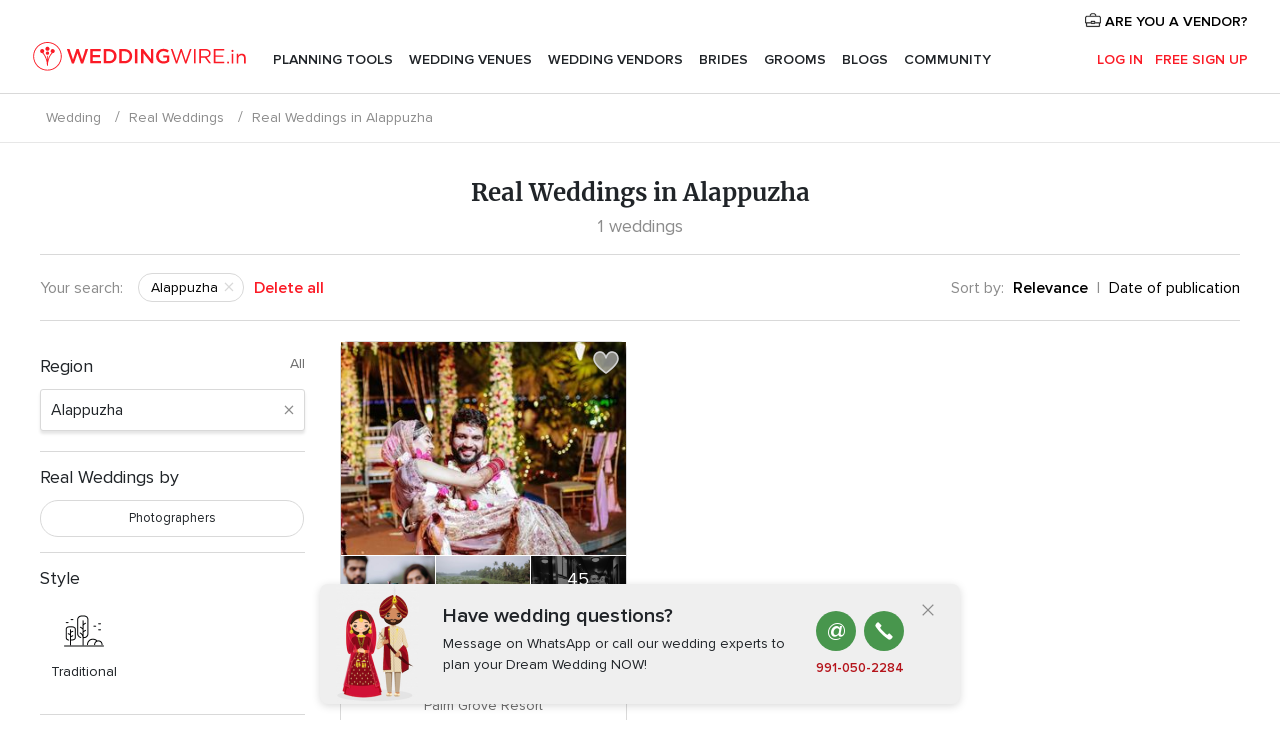

--- FILE ---
content_type: text/html; charset=UTF-8
request_url: https://www.weddingwire.in/real-weddings/alappuzha
body_size: 19622
content:
<!DOCTYPE html>
<html lang="en-IN" prefix="og: http://ogp.me/ns#">
<head>
<meta http-equiv="Content-Type" content="text/html; charset=utf-8">
<title>Real Weddings  in Alappuzha</title>
<meta name="description" content="Real Weddings in Alappuzha shared by couples on WeddingWire.in">
<meta name="keywords" content="Real wedding in Alappuzha, wedding narrative in Alappuzha, wedding report in Alappuzha">
<meta name="viewport" content="">
<meta name="robots" content="all">
<meta name="distribution" content="global">
<meta name="rating" content="general">
<meta name="pbdate" content="17:36:02 22/01/2026">
<link rel="canonical" href="https://www.weddingwire.in/real-weddings/alappuzha">
<link rel="alternate" href="android-app://in.co.weddings.launcher/weddingscoin/m.weddingwire.in/real-weddings/alappuzha">
<link rel="shortcut icon" href="https://www.weddingwire.in/mobile/assets/img/favicon/favicon.png">

<meta property="fb:pages" content="629862527164085" />
<meta property="fb:app_id" content="291590991282112" />
<meta property="og:type" content="website" />
<meta property="og:title" content="Real Weddings  in Alappuzha" />
<meta property="og:description" content="Real Weddings in Alappuzha shared by couples on WeddingWire.in" />
<meta property="og:image" content="https://cdn0.weddingwire.in/real-weddings/photos/4/8/9/tpor_92421.jpg">
<meta property="og:image:secure_url" content="https://cdn0.weddingwire.in/real-weddings/photos/4/8/9/tpor_92421.jpg">
<meta property="og:image:alt" content="Real Weddings  in Alappuzha">
<meta property="og:url" content="https://www.weddingwire.in/real-weddings/alappuzha" />
<meta name="twitter:card" content="summary_large_image" />

<link rel="stylesheet" href="https://www.weddingwire.in/css/css-symfnw-IN136-1-20260122-006-0_www_m_-phoenix/base.css">
<link rel="stylesheet" href="https://www.weddingwire.in/css/css-symfnw-IN136-1-20260122-006-0_www_m_-phoenix/sprite_set_season,phoenix/sprite_set_style,phoenix/sprite_set_wedding_color,phoenix/realweddings_dash_write,migrate/migrate,phoenix/realweddings.css">
        <script>
            var internalTrackingService = internalTrackingService || {
                triggerSubmit : function() {},
                triggerAbandon : function() {},
                loaded : false
            };
        </script>

            <script type="text/javascript">
      function getCookie (name) {var b = document.cookie.match('(^|;)\\s*' + name + '\\s*=\\s*([^;]+)'); return b ? unescape(b.pop()) : null}
      function overrideOneTrustGeo () {
        const otgeoCookie = getCookie('otgeo') || '';
        const regexp = /^([A-Za-z]+)(?:,([A-Za-z]+))?$/g;
        const matches = [...otgeoCookie.matchAll(regexp)][0];
        if (matches) {
          const countryCode = matches[1];
          const stateCode = matches[2];
          const geolocationResponse = {
            countryCode
          };
          if (stateCode) {
            geolocationResponse.stateCode = stateCode;
          }
          return {
            geolocationResponse
          };
        }
      }
      var OneTrust = overrideOneTrustGeo() || undefined;
    </script>
    <span class="ot-sdk-show-settings" style="display: none"></span>
    <script src="https://cdn.cookielaw.org/scripttemplates/otSDKStub.js" data-language="en-IN" data-domain-script="cf187042-de22-47c5-bb0f-dacff4a22e2a" data-ignore-ga='true' defer></script>
        <script>var isCountryCookiesActiveByDefault=true,CONSENT_ANALYTICS_GROUP="C0002",CONSENT_PERSONALIZATION_GROUP="C0003",CONSENT_TARGETED_ADVERTISING_GROUP="C0004",CONSENT_SOCIAL_MEDIA_GROUP="C0005",cookieConsentContent='',hideCookieConsentLayer= '', OptanonAlertBoxClosed='';hideCookieConsentLayer=getCookie('hideCookieConsentLayer');OptanonAlertBoxClosed=getCookie('OptanonAlertBoxClosed');if(hideCookieConsentLayer==="1"||Boolean(OptanonAlertBoxClosed)){cookieConsentContent=queryStringToJSON(getCookie('OptanonConsent')||'');}function getCookie(e){var o=document.cookie.match("(^|;)\\s*"+e+"\\s*=\\s*([^;]+)");return o?unescape(o.pop()):null}function queryStringToJSON(e){var o=e.split("&"),t={};return o.forEach(function(e){e=e.split("="),t[e[0]]=decodeURIComponent(e[1]||"")}),JSON.parse(JSON.stringify(t))}function isCookieGroupAllowed(e){var o=cookieConsentContent.groups;if("string"!=typeof o){if(!isCountryCookiesActiveByDefault && e===CONSENT_ANALYTICS_GROUP && getCookie('hideCookieConsentLayer')==="1"){return true}return isCountryCookiesActiveByDefault;}for(var t=o.split(","),n=0;n<t.length;n++)if(t[n].indexOf(e,0)>=0)return"1"===t[n].split(":")[1];return!1}function userHasAcceptedTheCookies(){var e=document.getElementsByTagName("body")[0],o=document.createEvent("HTMLEvents");cookieConsentContent=queryStringToJSON(getCookie("OptanonConsent")||""),!0===isCookieGroupAllowed(CONSENT_ANALYTICS_GROUP)&&(o.initEvent("analyticsCookiesHasBeenAccepted",!0,!1),e.dispatchEvent(o)),!0===isCookieGroupAllowed(CONSENT_PERSONALIZATION_GROUP)&&(o.initEvent("personalizationCookiesHasBeenAccepted",!0,!1),e.dispatchEvent(o)),!0===isCookieGroupAllowed(CONSENT_TARGETED_ADVERTISING_GROUP)&&(o.initEvent("targetedAdvertisingCookiesHasBeenAccepted",!0,!1),e.dispatchEvent(o)),!0===isCookieGroupAllowed(CONSENT_SOCIAL_MEDIA_GROUP)&&(o.initEvent("socialMediaAdvertisingCookiesHasBeenAccepted",!0,!1),e.dispatchEvent(o))}</script>
    <script>
      document.getElementsByTagName('body')[0].addEventListener('oneTrustLoaded', function () {
        if (OneTrust.GetDomainData()?.ConsentModel?.Name === 'notice only') {
          const cookiePolicyLinkSelector = document.querySelectorAll('.ot-sdk-show-settings')
          cookiePolicyLinkSelector.forEach((selector) => {
            selector.style.display = 'none'
          })
        }
      })
    </script>
        <script>
        function CMP() {
            var body = document.getElementsByTagName('body')[0];
            var event = document.createEvent('HTMLEvents');
            var callbackIAB = (tcData, success) => {
                if (success && (tcData.eventStatus === 'tcloaded' || tcData.eventStatus === 'useractioncomplete')) {
                    window.__tcfapi('removeEventListener', 2, () => {
                    }, callbackIAB);
                    if ((typeof window.Optanon !== "undefined" &&
                      !window.Optanon.GetDomainData().IsIABEnabled) ||
                      (tcData.gdprApplies &&
                        typeof window.Optanon !== "undefined" &&
                        window.Optanon.GetDomainData().IsIABEnabled &&
                        getCookie('OptanonAlertBoxClosed'))) {
                      userHasAcceptedTheCookies();
                    }
                    if (isCookieGroupAllowed(CONSENT_ANALYTICS_GROUP) !== true) {
                        event.initEvent('analyticsCookiesHasBeenDenied', true, false);
                        body.dispatchEvent(event);
                    }
                    if (isCookieGroupAllowed(CONSENT_TARGETED_ADVERTISING_GROUP) !== true) {
                        event.initEvent('targetedAdvertisingCookiesHasBeenDenied', true, false);
                        body.dispatchEvent(event);
                    }
                    if (tcData.gdprApplies && typeof window.Optanon !== "undefined" && window.Optanon.GetDomainData().IsIABEnabled) {
                        event.initEvent('IABTcDataReady', true, false);
                        body.dispatchEvent(event);
                    } else {
                        event.initEvent('nonIABCountryDataReady', true, false);
                        body.dispatchEvent(event);
                    }
                }
            }
            var cnt = 0;
            var consentSetInterval = setInterval(function () {
                cnt += 1;
                if (cnt === 600) {
                    userHasAcceptedTheCookies();
                    clearInterval(consentSetInterval);
                }
                if (typeof window.Optanon !== "undefined" && !window.Optanon.GetDomainData().IsIABEnabled) {
                    clearInterval(consentSetInterval);
                    userHasAcceptedTheCookies();
                    event.initEvent('oneTrustLoaded', true, false);
                    body.dispatchEvent(event);
                    event.initEvent('nonIABCountryDataReady', true, false);
                    body.dispatchEvent(event);
                }
                if (typeof window.__tcfapi !== "undefined") {
                    event.initEvent('oneTrustLoaded', true, false);
                    body.dispatchEvent(event);
                    clearInterval(consentSetInterval);
                    window.__tcfapi('addEventListener', 2, callbackIAB);
                }
            });
        }
                function OptanonWrapper() {
          CMP();
        }
    </script>
</head>
<body>
    <script>
    var gtagScript = function() { var s = document.createElement("script"), el = document.getElementsByTagName("script")[0]; s.defer = true;
    s.src = "https://www.googletagmanager.com/gtag/js?id=G-9Q36VS8JHM";
    el.parentNode.insertBefore(s, el);}
    window.dataLayer = window.dataLayer || [];
    const analyticsGroupOpt = isCookieGroupAllowed(CONSENT_ANALYTICS_GROUP) === true;
    const targetedAdsOpt = isCookieGroupAllowed(CONSENT_TARGETED_ADVERTISING_GROUP) === true;
    const personalizationOpt = isCookieGroupAllowed(CONSENT_PERSONALIZATION_GROUP) === true;
                                    document.getElementsByTagName('body')[0].addEventListener('targetedAdvertisingCookiesHasBeenAccepted', function () {
              gtagScript();
            });
                        if  (targetedAdsOpt || analyticsGroupOpt) {
              gtagScript();
            }
            
    function gtag(){dataLayer.push(arguments);}
    gtag('js', new Date());

    gtag('consent', 'default', {
      'analytics_storage': analyticsGroupOpt ? 'granted' : 'denied',
      'ad_storage': targetedAdsOpt ? 'granted' : 'denied',
      'ad_user_data': targetedAdsOpt ? 'granted' : 'denied',
      'ad_user_personalization': targetedAdsOpt ? 'granted' : 'denied',
      'functionality_storage': targetedAdsOpt ? 'granted' : 'denied',
      'personalization_storage': personalizationOpt ? 'granted' : 'denied',
      'security_storage': 'granted'
    });
    gtag('set', 'ads_data_redaction', !analyticsGroupOpt);
    gtag('set', 'allow_ad_personalization_signals', analyticsGroupOpt);
    gtag('set', 'allow_google_signals', analyticsGroupOpt);
    gtag('set', 'allow_interest_groups', analyticsGroupOpt);
            gtag('config', 'G-9Q36VS8JHM', { groups: 'analytics', 'send_page_view': false });
    
                        gtag('config', 'AW-922723589', { groups: 'adwords' });
            </script>
        <a class="layoutSkipMain" href="#layoutMain">Ir al contenido principal</a>



<div class="layoutHeader">
            <div class="menu-top">
                                                    <a class="menu-top-access app-ua-track-event"  data-track-c='LoginTracking' data-track-a='a-click' data-track-l='d-desktop+s-header+o-real_weddings_home+dt-vendors_zone' data-track-v='0' data-track-ni='0'  rel="nofollow" href="https://www.weddingwire.in/emp-Acceso.php">
                    <i class="svgIcon app-svg-async svgIcon__briefcase "   data-name="vendors/briefcase" data-svg="https://cdn1.weddingwire.in/assets/svg/optimized/vendors/briefcase.svg" data-svg-lazyload="1"></i>                    ARE YOU A VENDOR?                </a>
                    </div>
    

    <div id="menu" class="menu app-menu">
        <div class="">
            <div class="menu-wrapper-align flex">
                <div class="app-ua-track-event layoutHeader__logoAnchor main-logo"  data-track-c='Navigation' data-track-a='a-click' data-track-l='d-desktop+o-header_logo' data-track-v='0' data-track-ni='0' >
                                        <a title="Wedding" href="https://www.weddingwire.in/">
                                                <img alt="Wedding" src="https://www.weddingwire.in/assets/img/logos/gen_logoHeader.svg" width="220" height="30">
                    </a>
                </div>

                <div class="layoutHeader__nav">
                    
                                            <div class="app-common-header-container" id="nav-main" role="navigation">
                            <ul class="nav-main">
            <li class="nav-main-item  ">
                                    <a href="https://www.weddingwire.in/my-wedding-planner"
                class="nav-main-link app-header-tab  app-ua-track-event"
                 data-track-c='Navigation' data-track-a='a-click' data-track-l='d-desktop+s-header+o-groups_item+dt-tools' data-track-v='0' data-track-ni='0'                 data-tab="miboda"
            >
                Planning Tools            </a>
                            <div class="app-tabs-container-miboda">
                    
<div class="layoutNavMenuTab app-header-menu-itemDropdown">
    <div class="layoutNavMenuTab__layout">
        <div class="layoutNavMenuTab__header">
    <i class="svgIcon app-svg-async svgIcon__angleLeftBlood layoutNavMenuTab__icon app-header-menu-item-closeSection"   data-name="_common/angleLeftBlood" data-svg="https://cdn1.weddingwire.in/assets/svg/optimized/_common/angleLeftBlood.svg" data-svg-lazyload="1"></i>    <a class="layoutNavMenuTab__title" href="https://www.weddingwire.in/my-wedding-planner">
        My Wedding    </a>
    <i class="svgIcon app-svg-async svgIcon__close layoutNavMenuTab__iconClose app-header-menu-toggle"   data-name="_common/close" data-svg="https://cdn1.weddingwire.in/assets/svg/optimized/_common/close.svg" data-svg-lazyload="1"></i></div>
<div class="layoutNavMenuTabMyWedding">
    <div class="layoutNavMenuTabMyWeddingList">
        <a class="layoutNavMenuTabMyWedding__title" href="https://www.weddingwire.in/my-wedding-planner">
            Plan your unique wedding        </a>
        <ul class="layoutNavMenuTabMyWeddingList__content ">
            <li class="layoutNavMenuTabMyWeddingList__item layoutNavMenuTabMyWeddingList__item--viewAll">
                <a href="https://www.weddingwire.in/my-wedding-planner">Show all</a>
            </li>
                                            <li class="layoutNavMenuTabMyWeddingList__item "
                                    >
                    <a href="https://www.weddingwire.in/wedding-to-do-list">
                        <i class="svgIcon app-svg-async svgIcon__checklist layoutNavMenuTabMyWeddingList__itemIcon"   data-name="tools/categories/checklist" data-svg="https://cdn1.weddingwire.in/assets/svg/optimized/tools/categories/checklist.svg" data-svg-lazyload="1"></i>                        Checklist                    </a>
                </li>
                                            <li class="layoutNavMenuTabMyWeddingList__item "
                                    >
                    <a href="https://www.weddingwire.in/wedding-guest-list">
                        <i class="svgIcon app-svg-async svgIcon__guests layoutNavMenuTabMyWeddingList__itemIcon"   data-name="tools/categories/guests" data-svg="https://cdn1.weddingwire.in/assets/svg/optimized/tools/categories/guests.svg" data-svg-lazyload="1"></i>                        Guests                    </a>
                </li>
                                            <li class="layoutNavMenuTabMyWeddingList__item "
                                    >
                    <a href="https://www.weddingwire.in/wedding-budget-planner">
                        <i class="svgIcon app-svg-async svgIcon__budget layoutNavMenuTabMyWeddingList__itemIcon"   data-name="tools/categories/budget" data-svg="https://cdn1.weddingwire.in/assets/svg/optimized/tools/categories/budget.svg" data-svg-lazyload="1"></i>                        Budget                    </a>
                </li>
                                            <li class="layoutNavMenuTabMyWeddingList__item "
                                    >
                    <a href="https://www.weddingwire.in/my-wedding-providers">
                        <i class="svgIcon app-svg-async svgIcon__vendors layoutNavMenuTabMyWeddingList__itemIcon"   data-name="tools/categories/vendors" data-svg="https://cdn1.weddingwire.in/assets/svg/optimized/tools/categories/vendors.svg" data-svg-lazyload="1"></i>                        Wedding Vendors                    </a>
                </li>
                                            <li class="layoutNavMenuTabMyWeddingList__item "
                                    >
                    <a href="https://www.weddingwire.in/website/index.php?actionReferrer=8">
                        <i class="svgIcon app-svg-async svgIcon__website layoutNavMenuTabMyWeddingList__itemIcon"   data-name="tools/categories/website" data-svg="https://cdn1.weddingwire.in/assets/svg/optimized/tools/categories/website.svg" data-svg-lazyload="1"></i>                        Wedding website                    </a>
                </li>
                                            <li class="layoutNavMenuTabMyWeddingList__item "
                                    >
                    <a href="https://www.weddingwire.in/wedding-hashtag-generator">
                        <i class="svgIcon app-svg-async svgIcon__hashtag-generator layoutNavMenuTabMyWeddingList__itemIcon"   data-name="tools/categories/hashtag-generator" data-svg="https://cdn1.weddingwire.in/assets/svg/optimized/tools/categories/hashtag-generator.svg" data-svg-lazyload="1"></i>                        Hashtag generator                    </a>
                </li>
                    </ul>
    </div>
        <div class="layoutNavMenuTabMyWeddingBanners">
                    
<div class="layoutNavMenuBannerBox app-header-menu-banner app-link "
     data-href="https://www.weddingwire.in/app-weddings"
     >
    <div class="layoutNavMenuBannerBox__content">
                    <p class="layoutNavMenuBannerBox__title">Get the WeddingWire app</p>
                <span class="layoutNavMenuBannerBox__subtitle">Plan your wedding on the go with the WeddingWire app.</span>
    </div>
                <img data-src="https://www.weddingwire.in/assets/img/logos/square-icon.svg"  class="lazyload layoutNavMenuBannerBox__icon" alt="App icon"  width="60" height="60"  >
    </div>
                                            
<div class="layoutNavMenuBannerBox app-header-menu-banner app-link "
     data-href="https://www.weddingwire.in/album-wedding-wedshoots"
     >
    <div class="layoutNavMenuBannerBox__content">
                    <a class="layoutNavMenuBannerBox__title" href="https://www.weddingwire.in/album-wedding-wedshoots">Wedshoots</a>
                <span class="layoutNavMenuBannerBox__subtitle">Easily collect all of your guests' event photos in one album!</span>
    </div>
                <img data-src="https://www.weddingwire.in/assets/img/wedshoots/ico_wedshoots.svg"  class="lazyload layoutNavMenuBannerBox__icon" alt="WedShoots icon"  width="60" height="60"  >
    </div>
                        </div>
</div>    </div>
</div>
                </div>
                    </li>
            <li class="nav-main-item  ">
                                    <a href="https://www.weddingwire.in/wedding-venues"
                class="nav-main-link app-header-tab  app-ua-track-event"
                 data-track-c='Navigation' data-track-a='a-click' data-track-l='d-desktop+s-header+o-groups_item+dt-venues' data-track-v='0' data-track-ni='0'                 data-tab="banquetes"
            >
                Wedding Venues            </a>
                            <div class="app-tabs-container-banquetes">
                    
<div class="layoutNavMenuTab app-header-menu-itemDropdown">
    <div class="layoutNavMenuTab__layout">
        
<div class="layoutNavMenuTab__header">
    <i class="svgIcon app-svg-async svgIcon__angleLeftBlood layoutNavMenuTab__icon app-header-menu-item-closeSection"   data-name="_common/angleLeftBlood" data-svg="https://cdn1.weddingwire.in/assets/svg/optimized/_common/angleLeftBlood.svg" data-svg-lazyload="1"></i>    <a class="layoutNavMenuTab__title" href="https://www.weddingwire.in/wedding-venues">
        Venues    </a>
    <i class="svgIcon app-svg-async svgIcon__close layoutNavMenuTab__iconClose app-header-menu-toggle"   data-name="_common/close" data-svg="https://cdn1.weddingwire.in/assets/svg/optimized/_common/close.svg" data-svg-lazyload="1"></i></div>
<div class="layoutNavMenuTabVenues">
    <div class="layoutNavMenuTabVenues__categories">
        <div class="layoutNavMenuTabVenuesList">
            <a class="layoutNavMenuTabVenues__title"
               href="https://www.weddingwire.in/wedding-venues">
                Wedding Venues            </a>
            <ul class="layoutNavMenuTabVenuesList__content">
                <li class="layoutNavMenuTabVenuesList__item layoutNavMenuTabVenuesList__item--viewAll">
                    <a href="https://www.weddingwire.in/wedding-venues">Show all</a>
                </li>
                                    <li class="layoutNavMenuTabVenuesList__item">
                        <a href="https://www.weddingwire.in/banquet-halls">
                            Banquet Halls                        </a>
                    </li>
                                    <li class="layoutNavMenuTabVenuesList__item">
                        <a href="https://www.weddingwire.in/hotels">
                            Hotels                        </a>
                    </li>
                                    <li class="layoutNavMenuTabVenuesList__item">
                        <a href="https://www.weddingwire.in/marriage-garden">
                            Marriage Garden                        </a>
                    </li>
                                    <li class="layoutNavMenuTabVenuesList__item">
                        <a href="https://www.weddingwire.in/kalyana-mandapams">
                            Kalyana Mandapams                        </a>
                    </li>
                                    <li class="layoutNavMenuTabVenuesList__item">
                        <a href="https://www.weddingwire.in/wedding-resorts">
                            Wedding Resorts                        </a>
                    </li>
                                    <li class="layoutNavMenuTabVenuesList__item">
                        <a href="https://www.weddingwire.in/wedding-lawns-farmhouses">
                            Wedding Lawns Farmhouses                        </a>
                    </li>
                                                    <li class="layoutNavMenuTabVenuesList__item layoutNavMenuTabVenuesList__item--highlight">
                        <a href="https://www.weddingwire.in/promotions/wedding-venues">
                            Promotions                        </a>
                    </li>
                            </ul>
        </div>
    </div>
    
            <div class="layoutNavMenuTabVenuesBanners">
                            
<div class="layoutNavMenuBannerBox app-header-menu-banner app-link app-analytics-track-event-click"
     data-href="https://www.weddingwire.in/destination-wedding"
                  data-tracking-section=header_venues                      data-tracking-category=Navigation                      data-tracking-dt=destination_weddings         >
    <div class="layoutNavMenuBannerBox__content">
                    <p class="layoutNavMenuBannerBox__title">Destination weddings</p>
                <span class="layoutNavMenuBannerBox__subtitle">Easily plan your international wedding.</span>
    </div>
            <img class="svgIcon svgIcon__plane_destination layoutNavMenuBannerBox__icon lazyload" data-src="https://cdn1.weddingwire.in/assets/svg/original/illustration/plane_destination.svg"  alt="illustration plane destination" width="56" height="56" >    </div>
                                </div>
    </div>
    </div>
</div>
                </div>
                    </li>
            <li class="nav-main-item  ">
                                    <a href="https://www.weddingwire.in/wedding-vendors"
                class="nav-main-link app-header-tab  app-ua-track-event"
                 data-track-c='Navigation' data-track-a='a-click' data-track-l='d-desktop+s-header+o-groups_item+dt-vendors' data-track-v='0' data-track-ni='0'                 data-tab="proveedores"
            >
                Wedding Vendors            </a>
                            <div class="app-tabs-container-proveedores">
                    
<div class="layoutNavMenuTab app-header-menu-itemDropdown">
    <div class="layoutNavMenuTab__layout">
        
<div class="layoutNavMenuTab__header">
    <i class="svgIcon app-svg-async svgIcon__angleLeftBlood layoutNavMenuTab__icon app-header-menu-item-closeSection"   data-name="_common/angleLeftBlood" data-svg="https://cdn1.weddingwire.in/assets/svg/optimized/_common/angleLeftBlood.svg" data-svg-lazyload="1"></i>    <a class="layoutNavMenuTab__title" href="https://www.weddingwire.in/wedding-vendors">
        Vendors    </a>
    <i class="svgIcon app-svg-async svgIcon__close layoutNavMenuTab__iconClose app-header-menu-toggle"   data-name="_common/close" data-svg="https://cdn1.weddingwire.in/assets/svg/optimized/_common/close.svg" data-svg-lazyload="1"></i></div>
<div class="layoutNavMenuTabVendors">
    <div class="layoutNavMenuTabVendors__content">
        <div class="layoutNavMenuTabVendorsList">
            <a class="layoutNavMenuTabVendors__title" href="https://www.weddingwire.in/wedding-vendors">
                Start hiring your vendors            </a>
            <ul class="layoutNavMenuTabVendorsList__content">
                <li class="layoutNavMenuTabVendorsList__item layoutNavMenuTabVendorsList__item--viewAll">
                    <a href="https://www.weddingwire.in/wedding-vendors">Show all</a>
                </li>
                                    <li class="layoutNavMenuTabVendorsList__item">
                        <i class="svgIcon app-svg-async svgIcon__categPhoto layoutNavMenuTabVendorsList__itemIcon"   data-name="vendors/categories/categPhoto" data-svg="https://cdn1.weddingwire.in/assets/svg/optimized/vendors/categories/categPhoto.svg" data-svg-lazyload="1"></i>                        <a href="https://www.weddingwire.in/wedding-photographers">
                            Wedding Photographers                        </a>
                    </li>
                                    <li class="layoutNavMenuTabVendorsList__item">
                        <i class="svgIcon app-svg-async svgIcon__categVideo layoutNavMenuTabVendorsList__itemIcon"   data-name="vendors/categories/categVideo" data-svg="https://cdn1.weddingwire.in/assets/svg/optimized/vendors/categories/categVideo.svg" data-svg-lazyload="1"></i>                        <a href="https://www.weddingwire.in/wedding-videography">
                            Wedding Videography                        </a>
                    </li>
                                    <li class="layoutNavMenuTabVendorsList__item">
                        <i class="svgIcon app-svg-async svgIcon__categMusic layoutNavMenuTabVendorsList__itemIcon"   data-name="vendors/categories/categMusic" data-svg="https://cdn1.weddingwire.in/assets/svg/optimized/vendors/categories/categMusic.svg" data-svg-lazyload="1"></i>                        <a href="https://www.weddingwire.in/wedding-music">
                            Wedding Music                        </a>
                    </li>
                                    <li class="layoutNavMenuTabVendorsList__item">
                        <i class="svgIcon app-svg-async svgIcon__categCatering layoutNavMenuTabVendorsList__itemIcon"   data-name="vendors/categories/categCatering" data-svg="https://cdn1.weddingwire.in/assets/svg/optimized/vendors/categories/categCatering.svg" data-svg-lazyload="1"></i>                        <a href="https://www.weddingwire.in/caterers">
                            Caterers                        </a>
                    </li>
                                    <li class="layoutNavMenuTabVendorsList__item">
                        <i class="svgIcon app-svg-async svgIcon__categTransport layoutNavMenuTabVendorsList__itemIcon"   data-name="vendors/categories/categTransport" data-svg="https://cdn1.weddingwire.in/assets/svg/optimized/vendors/categories/categTransport.svg" data-svg-lazyload="1"></i>                        <a href="https://www.weddingwire.in/wedding-transportation">
                            Wedding Transportation                        </a>
                    </li>
                                    <li class="layoutNavMenuTabVendorsList__item">
                        <i class="svgIcon app-svg-async svgIcon__categInvite layoutNavMenuTabVendorsList__itemIcon"   data-name="vendors/categories/categInvite" data-svg="https://cdn1.weddingwire.in/assets/svg/optimized/vendors/categories/categInvite.svg" data-svg-lazyload="1"></i>                        <a href="https://www.weddingwire.in/wedding-invitations">
                            Wedding Invitations                        </a>
                    </li>
                                    <li class="layoutNavMenuTabVendorsList__item">
                        <i class="svgIcon app-svg-async svgIcon__categGift layoutNavMenuTabVendorsList__itemIcon"   data-name="vendors/categories/categGift" data-svg="https://cdn1.weddingwire.in/assets/svg/optimized/vendors/categories/categGift.svg" data-svg-lazyload="1"></i>                        <a href="https://www.weddingwire.in/wedding-gifts">
                            Wedding Gifts                        </a>
                    </li>
                                    <li class="layoutNavMenuTabVendorsList__item">
                        <i class="svgIcon app-svg-async svgIcon__categFlower layoutNavMenuTabVendorsList__itemIcon"   data-name="vendors/categories/categFlower" data-svg="https://cdn1.weddingwire.in/assets/svg/optimized/vendors/categories/categFlower.svg" data-svg-lazyload="1"></i>                        <a href="https://www.weddingwire.in/florists">
                            Florists                        </a>
                    </li>
                                    <li class="layoutNavMenuTabVendorsList__item">
                        <i class="svgIcon app-svg-async svgIcon__categPlanner layoutNavMenuTabVendorsList__itemIcon"   data-name="vendors/categories/categPlanner" data-svg="https://cdn1.weddingwire.in/assets/svg/optimized/vendors/categories/categPlanner.svg" data-svg-lazyload="1"></i>                        <a href="https://www.weddingwire.in/wedding-planners">
                            Wedding Planners                        </a>
                    </li>
                            </ul>
        </div>
                <div class="layoutNavMenuTabVendorsListOthers">
            <p class="layoutNavMenuTabVendorsListOthers__subtitle">Complete your wedding team</p>
            <ul class="layoutNavMenuTabVendorsListOthers__container">
                                    <li class="layoutNavMenuTabVendorsListOthers__item">
                        <a href="https://www.weddingwire.in/wedding-choreographers">
                            Wedding Choreographers                        </a>
                    </li>
                                    <li class="layoutNavMenuTabVendorsListOthers__item">
                        <a href="https://www.weddingwire.in/photobooth">
                            Photobooth                        </a>
                    </li>
                                    <li class="layoutNavMenuTabVendorsListOthers__item">
                        <a href="https://www.weddingwire.in/wedding-dj">
                            Wedding DJ                        </a>
                    </li>
                                    <li class="layoutNavMenuTabVendorsListOthers__item">
                        <a href="https://www.weddingwire.in/wedding-cakes">
                            Wedding Cakes                        </a>
                    </li>
                                    <li class="layoutNavMenuTabVendorsListOthers__item">
                        <a href="https://www.weddingwire.in/wedding-decorators">
                            Wedding Decorators                        </a>
                    </li>
                                    <li class="layoutNavMenuTabVendorsListOthers__item">
                        <a href="https://www.weddingwire.in/party-places">
                            Party Places                        </a>
                    </li>
                                    <li class="layoutNavMenuTabVendorsListOthers__item">
                        <a href="https://www.weddingwire.in/honeymoon">
                            Honeymoon                        </a>
                    </li>
                                    <li class="layoutNavMenuTabVendorsListOthers__item">
                        <a href="https://www.weddingwire.in/wedding-entertainment">
                            Wedding Entertainment                        </a>
                    </li>
                                    <li class="layoutNavMenuTabVendorsListOthers__item">
                        <a href="https://www.weddingwire.in/tent-house">
                            Tent House                        </a>
                    </li>
                                                    <li class="layoutNavMenuTabVendorsListOthers__deals">
                        <a href="https://www.weddingwire.in/promotions/wedding-vendors">
                            Promotions                        </a>
                    </li>
                            </ul>
        </div>
    </div>
    <div class="layoutNavMenuTabVendorsBanners">
                    
<div class="layoutNavMenuBannerBox app-header-menu-banner app-link app-analytics-track-event-click"
     data-href="https://www.weddingwire.in/destination-wedding"
                  data-tracking-section=header_vendors                      data-tracking-category=Navigation                      data-tracking-dt=destination_weddings         >
    <div class="layoutNavMenuBannerBox__content">
                    <p class="layoutNavMenuBannerBox__title">Destination weddings</p>
                <span class="layoutNavMenuBannerBox__subtitle">Easily plan your international wedding.</span>
    </div>
            <img class="svgIcon svgIcon__plane_destination layoutNavMenuBannerBox__icon lazyload" data-src="https://cdn1.weddingwire.in/assets/svg/original/illustration/plane_destination.svg"  alt="illustration plane destination" width="56" height="56" >    </div>
                            </div>
            <div class="layoutNavMenuTabVendorsOtherTabs">
                            <div class="layoutNavMenuTabVendorsBride">
                    <p class="layoutNavMenuTabVendorsOtherTabs__subtitle">Brides</p>
                    <ul class="layoutNavMenuTabVendorsOtherTabsList">
                                                    <li class="layoutNavMenuTabVendorsOtherTabsList__item">
                                <a href="https://www.weddingwire.in/mehndi-artists">
                                    Mehndi Artists                                </a>
                            </li>
                                                    <li class="layoutNavMenuTabVendorsOtherTabsList__item">
                                <a href="https://www.weddingwire.in/bridal-makeup-artists">
                                    Bridal Makeup Artists                                </a>
                            </li>
                                                    <li class="layoutNavMenuTabVendorsOtherTabsList__item">
                                <a href="https://www.weddingwire.in/makeup-salon">
                                    Makeup Salon                                </a>
                            </li>
                                                    <li class="layoutNavMenuTabVendorsOtherTabsList__item">
                                <a href="https://www.weddingwire.in/bridal-jewellery">
                                    Bridal Jewellery                                </a>
                            </li>
                                                    <li class="layoutNavMenuTabVendorsOtherTabsList__item">
                                <a href="https://www.weddingwire.in/bridal-lehenga">
                                    Bridal Lehenga                                </a>
                            </li>
                                                    <li class="layoutNavMenuTabVendorsOtherTabsList__item">
                                <a href="https://www.weddingwire.in/trousseau-packing">
                                    Trousseau Packing                                </a>
                            </li>
                                                <li class="layoutNavMenuTabVendorsOtherTabsList__item layoutNavMenuTabVendorsOtherTabsList__item--deals">
                            <a href="https://www.weddingwire.in/promotions/brides">
                                Promotions                            </a>
                        </li>
                    </ul>
                </div>
                                        <div class="layoutNavMenuTabVendorsGrooms">
                    <p class="layoutNavMenuTabVendorsOtherTabs__subtitle">Grooms</p>
                    <ul class="layoutNavMenuTabVendorsOtherTabsList">
                                                    <li class="layoutNavMenuTabVendorsOtherTabsList__item">
                                <a href="https://www.weddingwire.in/sherwani">
                                    Sherwani                                </a>
                            </li>
                                                <li class="layoutNavMenuTabVendorsOtherTabsList__item layoutNavMenuTabVendorsOtherTabsList__item--deals">
                            <a href="https://www.weddingwire.in/promotions/grooms">
                                Promotions                            </a>
                        </li>
                    </ul>
                </div>
                </div>
    </div>    </div>
</div>
                </div>
                    </li>
            <li class="nav-main-item  nav-tabBrides">
                                    <a href="https://www.weddingwire.in/brides"
                class="nav-main-link app-header-tab  app-ua-track-event"
                 data-track-c='Navigation' data-track-a='a-click' data-track-l='d-desktop+s-header+o-groups_item+dt-bride' data-track-v='0' data-track-ni='0'                 data-tab="novias"
            >
                Brides            </a>
                            <div class="app-tabs-container-novias">
                    
<div class="layoutNavMenuTab app-header-menu-itemDropdown">
    <div class="layoutNavMenuTab__layout">
        
<div class="layoutNavMenuTab__header">
    <i class="svgIcon app-svg-async svgIcon__angleLeftBlood layoutNavMenuTab__icon app-header-menu-item-closeSection"   data-name="_common/angleLeftBlood" data-svg="https://cdn1.weddingwire.in/assets/svg/optimized/_common/angleLeftBlood.svg" data-svg-lazyload="1"></i>    <a class="layoutNavMenuTab__title" href="https://www.weddingwire.in/brides">
        Brides    </a>
    <i class="svgIcon app-svg-async svgIcon__close layoutNavMenuTab__iconClose app-header-menu-toggle"   data-name="_common/close" data-svg="https://cdn1.weddingwire.in/assets/svg/optimized/_common/close.svg" data-svg-lazyload="1"></i></div>
<div class="layoutNavMenuTabBridesGrooms">
    <div class="layoutNavMenuTabBridesGroomsList">
        <a class="layoutNavMenuTabBridesGrooms__title" href="https://www.weddingwire.in/brides">
            Brides        </a>
        <ul class="layoutNavMenuTabBridesGroomsList__content">
            <li class="layoutNavMenuTabBridesGroomsList__item layoutNavMenuTabBridesGroomsList__item--viewAll">
                <a href="https://www.weddingwire.in/brides">Show all</a>
            </li>
                            <li class="layoutNavMenuTabBridesGroomsList__item">
                    <a href="https://www.weddingwire.in/mehndi-artists">
                        Mehndi Artists                    </a>
                </li>
                            <li class="layoutNavMenuTabBridesGroomsList__item">
                    <a href="https://www.weddingwire.in/bridal-makeup-artists">
                        Bridal Makeup Artists                    </a>
                </li>
                            <li class="layoutNavMenuTabBridesGroomsList__item">
                    <a href="https://www.weddingwire.in/makeup-salon">
                        Makeup Salon                    </a>
                </li>
                            <li class="layoutNavMenuTabBridesGroomsList__item">
                    <a href="https://www.weddingwire.in/bridal-jewellery">
                        Bridal Jewellery                    </a>
                </li>
                            <li class="layoutNavMenuTabBridesGroomsList__item">
                    <a href="https://www.weddingwire.in/bridal-lehenga">
                        Bridal Lehenga                    </a>
                </li>
                            <li class="layoutNavMenuTabBridesGroomsList__item">
                    <a href="https://www.weddingwire.in/trousseau-packing">
                        Trousseau Packing                    </a>
                </li>
                        <li class="layoutNavMenuTabBridesGroomsList__item layoutNavMenuTabBridesGroomsList__item--highlight">
                <a href="https://www.weddingwire.in/promotions/brides">
                    Promotions                </a>
            </li>
        </ul>
    </div>
    </div>    </div>
</div>
                </div>
                    </li>
            <li class="nav-main-item  nav-tabGrooms">
                                    <a href="https://www.weddingwire.in/grooms"
                class="nav-main-link app-header-tab  app-ua-track-event"
                 data-track-c='Navigation' data-track-a='a-click' data-track-l='d-desktop+s-header+o-groups_item+dt-groom' data-track-v='0' data-track-ni='0'                 data-tab="novios"
            >
                Grooms            </a>
                            <div class="app-tabs-container-novios">
                    
<div class="layoutNavMenuTab app-header-menu-itemDropdown">
    <div class="layoutNavMenuTab__layout">
        
<div class="layoutNavMenuTab__header">
    <i class="svgIcon app-svg-async svgIcon__angleLeftBlood layoutNavMenuTab__icon app-header-menu-item-closeSection"   data-name="_common/angleLeftBlood" data-svg="https://cdn1.weddingwire.in/assets/svg/optimized/_common/angleLeftBlood.svg" data-svg-lazyload="1"></i>    <a class="layoutNavMenuTab__title" href="https://www.weddingwire.in/grooms">
        Grooms    </a>
    <i class="svgIcon app-svg-async svgIcon__close layoutNavMenuTab__iconClose app-header-menu-toggle"   data-name="_common/close" data-svg="https://cdn1.weddingwire.in/assets/svg/optimized/_common/close.svg" data-svg-lazyload="1"></i></div>
<div class="layoutNavMenuTabBridesGrooms">
    <div class="layoutNavMenuTabBridesGroomsList">
        <a class="layoutNavMenuTabBridesGrooms__title" href="https://www.weddingwire.in/grooms">
            Grooms        </a>
        <ul class="layoutNavMenuTabBridesGroomsList__content">
            <li class="layoutNavMenuTabBridesGroomsList__item layoutNavMenuTabBridesGroomsList__item--viewAll">
                <a href="https://www.weddingwire.in/grooms">Show all</a>
            </li>
                            <li class="layoutNavMenuTabBridesGroomsList__item">
                    <a href="https://www.weddingwire.in/sherwani">
                        Sherwani                    </a>
                </li>
                        <li class="layoutNavMenuTabBridesGroomsList__item layoutNavMenuTabBridesGroomsList__item--highlight">
                <a href="https://www.weddingwire.in/promotions/grooms">
                    Promotions                </a>
            </li>
        </ul>
    </div>
    </div>    </div>
</div>
                </div>
                    </li>
            <li class="nav-main-item  nav-tabArticles">
                                    <a href="https://www.weddingwire.in/wedding-tips"
                class="nav-main-link app-header-tab  app-ua-track-event"
                 data-track-c='Navigation' data-track-a='a-click' data-track-l='d-desktop+s-header+o-groups_item+dt-ideas' data-track-v='0' data-track-ni='0'                 data-tab="contenidos"
            >
                Blogs            </a>
                            <div class="app-tabs-container-contenidos">
                    
<div class="layoutNavMenuTab app-header-menu-itemDropdown">
    <div class="layoutNavMenuTab__layout">
        
<div class="layoutNavMenuTab__header">
    <i class="svgIcon app-svg-async svgIcon__angleLeftBlood layoutNavMenuTab__icon app-header-menu-item-closeSection"   data-name="_common/angleLeftBlood" data-svg="https://cdn1.weddingwire.in/assets/svg/optimized/_common/angleLeftBlood.svg" data-svg-lazyload="1"></i>    <a class="layoutNavMenuTab__title" href="https://www.weddingwire.in/wedding-tips">
        Wedding ideas    </a>
    <i class="svgIcon app-svg-async svgIcon__close layoutNavMenuTab__iconClose app-header-menu-toggle"   data-name="_common/close" data-svg="https://cdn1.weddingwire.in/assets/svg/optimized/_common/close.svg" data-svg-lazyload="1"></i></div>
<div class="layoutNavMenuTabArticles">
    <div class="layoutNavMenuTabArticlesList">
        <a class="layoutNavMenuTabArticles__title" href="https://www.weddingwire.in/wedding-tips">
            Wedding inspiration and ideas        </a>
        <ul class="layoutNavMenuTabArticlesList__content">
            <li class="layoutNavMenuTabArticlesList__item layoutNavMenuTabArticlesList__item--viewAll">
                <a href="https://www.weddingwire.in/wedding-tips">Show all</a>
            </li>
                            <li class="layoutNavMenuTabArticlesList__item">
                    <a href="https://www.weddingwire.in/wedding-tips/before-the-wedding--t1">
                        Before the wedding                    </a>
                </li>
                            <li class="layoutNavMenuTabArticlesList__item">
                    <a href="https://www.weddingwire.in/wedding-tips/the-wedding-ceremony--t2">
                        The wedding ceremony                    </a>
                </li>
                            <li class="layoutNavMenuTabArticlesList__item">
                    <a href="https://www.weddingwire.in/wedding-tips/the-wedding-banquet--t5">
                        The wedding banquet                    </a>
                </li>
                            <li class="layoutNavMenuTabArticlesList__item">
                    <a href="https://www.weddingwire.in/wedding-tips/the-services-for-your-wedding--t4">
                        The services for your wedding                    </a>
                </li>
                            <li class="layoutNavMenuTabArticlesList__item">
                    <a href="https://www.weddingwire.in/wedding-tips/wedding-fashion--t7">
                        Wedding fashion                    </a>
                </li>
                            <li class="layoutNavMenuTabArticlesList__item">
                    <a href="https://www.weddingwire.in/wedding-tips/health-and-beauty--t6">
                        Health and beauty                    </a>
                </li>
                            <li class="layoutNavMenuTabArticlesList__item">
                    <a href="https://www.weddingwire.in/wedding-tips/honeymoon--t8">
                        Honeymoon                    </a>
                </li>
                            <li class="layoutNavMenuTabArticlesList__item">
                    <a href="https://www.weddingwire.in/wedding-tips/after-the-wedding--t10">
                        After the wedding                    </a>
                </li>
                            <li class="layoutNavMenuTabArticlesList__item">
                    <a href="https://www.weddingwire.in/wedding-tips/the-wedding-reception--t3">
                        The wedding reception                    </a>
                </li>
                    </ul>
    </div>
    <div class="layoutNavMenuTabArticlesBanners">
                    
<div class="layoutNavMenuTabArticlesBannersItem app-header-menu-banner app-link"
     data-href="https://www.weddingwire.in/real-weddings">
    <figure class="layoutNavMenuTabArticlesBannersItem__figure">
            <img data-src="https://www.weddingwire.in/assets/img/components/header/tabs/realweddings_banner.jpg" data-srcset="https://www.weddingwire.in/assets/img/components/header/tabs/realweddings_banner@2x.jpg 2x" class="lazyload layoutNavMenuTabArticlesBannersItem__image" alt="Real Weddings"  width="304" height="90"  >
        <figcaption class="layoutNavMenuTabArticlesBannersItem__content">
            <a href="https://www.weddingwire.in/real-weddings"
               title="Real Weddings"
               class="layoutNavMenuTabArticlesBannersItem__title">Real Weddings</a>
            <p class="layoutNavMenuTabArticlesBannersItem__description">
                Find wedding inspiration that fits your style with photos from real couples.            </p>
        </figcaption>
    </figure>
</div>
                    </div>
</div>    </div>
</div>
                </div>
                    </li>
            <li class="nav-main-item  nav-tabCommunity">
                                    <a href="https://community.weddingwire.in/"
                class="nav-main-link app-header-tab  app-ua-track-event"
                 data-track-c='Navigation' data-track-a='a-click' data-track-l='d-desktop+s-header+o-groups_item+dt-community' data-track-v='0' data-track-ni='0'                 data-tab="comunidad"
            >
                Community            </a>
                            <div class="app-tabs-container-comunidad">
                    
<div class="layoutNavMenuTab app-header-menu-itemDropdown">
    <div class="layoutNavMenuTab__layout">
        
<div class="layoutNavMenuTab__header">
    <i class="svgIcon app-svg-async svgIcon__angleLeftBlood layoutNavMenuTab__icon app-header-menu-item-closeSection"   data-name="_common/angleLeftBlood" data-svg="https://cdn1.weddingwire.in/assets/svg/optimized/_common/angleLeftBlood.svg" data-svg-lazyload="1"></i>    <a class="layoutNavMenuTab__title" href="https://community.weddingwire.in/">
        Community    </a>
    <i class="svgIcon app-svg-async svgIcon__close layoutNavMenuTab__iconClose app-header-menu-toggle"   data-name="_common/close" data-svg="https://cdn1.weddingwire.in/assets/svg/optimized/_common/close.svg" data-svg-lazyload="1"></i></div>
<div class="layoutNavMenuTabCommunity">
    <div class="layoutNavMenuTabCommunityList">
        <a class="layoutNavMenuTabCommunity__title" href="https://community.weddingwire.in/">
            Community        </a>
        <ul class="layoutNavMenuTabCommunityList__content">
            <li class="layoutNavMenuTabCommunityList__item layoutNavMenuTabCommunityList__item--viewAll">
                <a href="https://community.weddingwire.in/">Show all</a>
            </li>
                            <li class="layoutNavMenuTabCommunityList__item">
                    <a href="https://community.weddingwire.in/community/gifts-and-favors">
                        Gifts and Favours                    </a>
                </li>
                            <li class="layoutNavMenuTabCommunityList__item">
                    <a href="https://community.weddingwire.in/community/invites-and-stationery">
                        Invites and Stationery                    </a>
                </li>
                            <li class="layoutNavMenuTabCommunityList__item">
                    <a href="https://community.weddingwire.in/community/fitness-and-health">
                        Fitness and Health                    </a>
                </li>
                            <li class="layoutNavMenuTabCommunityList__item">
                    <a href="https://community.weddingwire.in/community/bachelor-and-bachelorette-fun">
                        Bachelor & Bachelorette Fun                    </a>
                </li>
                            <li class="layoutNavMenuTabCommunityList__item">
                    <a href="https://community.weddingwire.in/community/wedding-fashion">
                        Wedding Fashion                    </a>
                </li>
                            <li class="layoutNavMenuTabCommunityList__item">
                    <a href="https://community.weddingwire.in/community/beauty-hair-makeup">
                        Beauty, Hair & Makeup                    </a>
                </li>
                            <li class="layoutNavMenuTabCommunityList__item">
                    <a href="https://community.weddingwire.in/community/traditions-and-ceremonies">
                        Traditions & Ceremonies                    </a>
                </li>
                            <li class="layoutNavMenuTabCommunityList__item">
                    <a href="https://community.weddingwire.in/community/honeymoon">
                        Honeymoon                    </a>
                </li>
                            <li class="layoutNavMenuTabCommunityList__item">
                    <a href="https://community.weddingwire.in/community/trending-weddings">
                        Trending Weddings                    </a>
                </li>
                            <li class="layoutNavMenuTabCommunityList__item">
                    <a href="https://community.weddingwire.in/community/plan-wedding">
                        Plan a Wedding                    </a>
                </li>
                            <li class="layoutNavMenuTabCommunityList__item">
                    <a href="https://community.weddingwire.in/community/weddingwire-tech-support">
                        WeddingWire Tech Support                    </a>
                </li>
                            <li class="layoutNavMenuTabCommunityList__item">
                    <a href="https://community.weddingwire.in/community/pre-wedding-functions">
                        Pre-Wedding Functions                    </a>
                </li>
                            <li class="layoutNavMenuTabCommunityList__item">
                    <a href="https://community.weddingwire.in/community/do-it-yourself">
                        Do It Yourself                    </a>
                </li>
                            <li class="layoutNavMenuTabCommunityList__item">
                    <a href="https://community.weddingwire.in/community/married-life">
                        Married Life                    </a>
                </li>
                            <li class="layoutNavMenuTabCommunityList__item">
                    <a href="https://community.weddingwire.in/community/wedding-trivia">
                        Wedding Trivia                    </a>
                </li>
                            <li class="layoutNavMenuTabCommunityList__item">
                    <a href="https://community.weddingwire.in/community/community-conversations">
                        Community Conversations                    </a>
                </li>
                            <li class="layoutNavMenuTabCommunityList__item">
                    <a href="https://community.weddingwire.in/community-region">
                        Groups by City                    </a>
                </li>
                    </ul>
    </div>
    <div class="layoutNavMenuTabCommunityLast">
        <p class="layoutNavMenuTabCommunityLast__subtitle app-header-menu-community app-link"
           role="link"
           tabindex="0" data-href="https://community.weddingwire.in/">View the latest</p>
        <ul class="layoutNavMenuTabCommunityLast__list">
                            <li>
                    <a href="https://community.weddingwire.in/">
                        Discussions                    </a>
                </li>
                            <li>
                    <a href="https://community.weddingwire.in/photos">
                        Photos                    </a>
                </li>
                            <li>
                    <a href="https://community.weddingwire.in/videos">
                        Videos                    </a>
                </li>
                            <li>
                    <a href="https://community.weddingwire.in/members">
                        Members                    </a>
                </li>
                                </ul>
    </div>
</div>    </div>
</div>
                </div>
                    </li>
        </ul>
                        </div>
                    
                                            
<div class="header-join">
    <a class="header-join-link" href="https://www.weddingwire.in/users-login.php">Log In</a>
    <a
        class="header-join-link app-ua-track-event"
        href="https://www.weddingwire.in/users-signup.php"
         data-track-c='SignUpTracking'  data-track-a='a-step1'  data-track-l='d-desktop+s-site_header'  data-track-s=''  data-track-v='0'  data-track-ni='0'     >
        Free sign up    </a>
</div>
                    
                                    </div>
            </div>
        </div>
        <div class="tabsHeader app-common-header-dropdown"></div>
        <div class="tabsHeader__backdrop app-header-backdrop"></div>
    </div>
</div>
<main id="layoutMain">

<div class="breadcrumb-box">
    <div class="wrapper">
        <div class="breadcrumb-container">
            <ul class="breadcrumb"><li><a href="https://www.weddingwire.in/">Wedding</a></li><li><a href="https://www.weddingwire.in/real-weddings">Real Weddings</a></li><li><span>Real Weddings in Alappuzha</span></li></ul>        </div>
    </div>
</div>
<div class="wrapper">
    <div class="headings-intro">
                    <h1 class="search-title">Real Weddings  in Alappuzha</h1>
            <span class="count">1 weddings</span>
            </div>
        <div class="rwFilterbar flex-va-center border-top pt15 pb15 border-bottom mb20">
        <div class="rwFilterbar__placeholder app-load-filters"
             data-color="null"
             data-season="null"
             data-style="null"
             data-owner="null"
             data-region="{&quot;ID_REGION&quot;:&quot;10010583&quot;,&quot;DESC_REGION&quot;:&quot;Alappuzha&quot;,&quot;URL&quot;:&quot;alappuzha&quot;,&quot;LATITUDE&quot;:&quot;9.4980669022&quot;,&quot;LONGITUDE&quot;:&quot;76.3388519287&quot;,&quot;ID_REGION_ADM1&quot;:&quot;9651&quot;}"
             data-relevantes="true"
        >
        </div>
        <div class="rwFiltered__orderBy">
            <span class="color-grey pr5">Sort by:</span>
                            <span class="color-black strong">Relevance</span>
                <span class="color-grey pl5 pr5">|</span>
                <a rel="nofollow" class="color-black" href="https://www.weddingwire.in/real-Home.php?region=alappuzha&order=0">Date of publication</a>
                    </div>
    </div>
    <div class="pure-g-r mt15">
        <div class="aside pure-u-1-4">
            <div class="app-realweddings-search-filters realweddings-search-filters"
                data-load="https://www.weddingwire.in/real-weddings-sidebar/alappuzha">
            </div>
        </div>
        <div class="pure-u-3-4">
            <div class="">
                <div class="pure-g-r row">
            <div class="pure-u-1-3">
            
<div class="box relative app-rw-item" style="cursor: pointer">
            
<button class="btn-fav btn-fav--transparent app-toggle-fav universalFavoriteButton     app-save-fav     rw-toggle-fav"
     data-id="2489"
     data-fav="0"
     data-remove="0"
     data-type="3"
     data-icon="1"
     data-number-favorites="0">
</button>
                    <div class="app-link" data-href="https://www.weddingwire.in/real-weddings/aditya-disha--rw2489">
            <figure class="gallery-box-figure">
                        <div class="img-zoom">
                    <img src="https://cdn0.weddingwire.in/real-weddings/photos/4/8/9/t10_92421.jpg" srcset="https://cdn0.weddingwire.in/real-weddings/photos/4/8/9/t20_92421.jpg 2x"  alt="Disha &amp; Aditya&apos;s wedding"  width="285" height="213"   >
            </div>
            <figcaption class="flex">
                                                    <div class="gallery-box-thumb pure-u-1-3">
                                                    <img src="https://cdn0.weddingwire.in/real-weddings/photos/4/8/9/t10_92401.jpg"   alt="Disha &amp;amp; Aditya&amp;apos;s wedding 1"  width="94" height="70"   >
                    </div>
                                    <div class="gallery-box-thumb pure-u-1-3">
                                                    <img src="https://cdn0.weddingwire.in/real-weddings/photos/4/8/9/t10_92403.jpg"   alt="Disha &amp;amp; Aditya&amp;apos;s wedding 2"  width="94" height="70"   >
                    </div>
                                    <div class="gallery-box-thumb pure-u-1-3">
                                                    <span class="gallery-box-item-counter">
                                45                                <small class="block">photos</small>
                            </span>
                                                    <img src="https://cdn0.weddingwire.in/real-weddings/photos/4/8/9/t10_92405.jpg"   alt="Disha &amp;amp; Aditya&amp;apos;s wedding 3"  width="94" height="70"   >
                    </div>
                            </figcaption>
        </figure>
        <div class="gallery-box-description gallery-box-description-large text-center">
                            <p class="mb0 ellipsis"><a href="https://www.weddingwire.in/real-weddings/aditya-disha--rw2489" class="gallery-box-description-names gallery-box-description-names-mw">Aditya &amp; Disha</a></p>
                        <p class="upper ellipsis mt5 mb5">
                Alappuzha, Kerala
            </p>
                            <p class="ellipsis mt5 mb5">Palm Grove Resort</p>
                                        <p class="mb0">
                                            Traditional,                                                                 Autumn                                                                <span class="bullet-color">
                            <span class="realWeddingHero__weddingColor green"></span>
                        </span>
                                    </p>
                    </div>
            </div>
            <div class="gallery-box-footer">
            <div class="pure-g">
                <div id="rw-clickable-section-2489" class="pure-u-6-8 app-link gallery-box-owner-name relative ellipsis" data-href="https://www.weddingwire.in/real-weddings/aditya-disha--rw2489">
                                            <span class="icon icon-photographer-small icon-left"></span>
                        <span class="">Magic Motion Media</span>
                                    </div>
                <div class="item-favs text-right pure-u-2-8" data-id="2489">
                                        <span class="universalFavoriteBoxSave universalFavoriteBoxSave--greyHeart dnone">
                        <i class="svgIcon svgIcon__heart universalFavoriteBoxSave__heartIcon universalFavoriteBoxSave__heartIcon--small svgIcon--align"  >
                    <svg viewBox="0 0 32 32" width="16" height="16">
                        <use xlink:href="#svg-_common-heart"></use>
                    </svg>
                </i>                        <span class="app-fav-item-count" data-id="2489">0</span>
                    </span>
                </div>
            </div>
        </div>
    </div>
        </div>
    </div>            </div>
            <div class="unit">
                                    
<div class="nav mt15 mb15 pagination">
    <ul>
        
        
                    <li>
                                    <span class="pagination__page pagination__page--active">
                        1                    </span>
                            </li>
        

        
            </ul>
</div>
                            </div>
        </div>
    </div>
</div>
<div class="footer-filter border-top">
    <div class="wrapper">
                    <p class="th2 mb15">Real weddings by city</p>
            <div class="province-filter rw-filter">
                <ul class="pure-g-r row">
                                                                                        <li class="pure-u-1-4 ">
                            <div class="rw-filter-item unit ">
                                <a href="https://www.weddingwire.in/real-weddings/agra">Agra</a>
                                <span>12</span>
                            </div>
                        </li>
                                                                    <li class="pure-u-1-4 ">
                            <div class="rw-filter-item unit ">
                                <a href="https://www.weddingwire.in/real-weddings/ahmedabad">Ahmedabad</a>
                                <span>10</span>
                            </div>
                        </li>
                                                                    <li class="pure-u-1-4 ">
                            <div class="rw-filter-item unit ">
                                <a href="https://www.weddingwire.in/real-weddings/ahmedabad">Ahmedabad</a>
                                <span>1</span>
                            </div>
                        </li>
                                                                    <li class="pure-u-1-4 ">
                            <div class="rw-filter-item unit ">
                                <a href="https://www.weddingwire.in/real-weddings/ahmednagar">Ahmednagar</a>
                                <span>4</span>
                            </div>
                        </li>
                                                                    <li class="pure-u-1-4 ">
                            <div class="rw-filter-item unit ">
                                <a href="https://www.weddingwire.in/real-weddings/ajmer">Ajmer</a>
                                <span>9</span>
                            </div>
                        </li>
                                                                    <li class="pure-u-1-4 ">
                            <div class="rw-filter-item unit ">
                                <a href="https://www.weddingwire.in/real-weddings/alappuzha">Alappuzha</a>
                                <span>1</span>
                            </div>
                        </li>
                                                                    <li class="pure-u-1-4 ">
                            <div class="rw-filter-item unit ">
                                <a href="https://www.weddingwire.in/real-weddings/alipurduar">Alipurduar</a>
                                <span>1</span>
                            </div>
                        </li>
                                                                    <li class="pure-u-1-4 ">
                            <div class="rw-filter-item unit ">
                                <a href="https://www.weddingwire.in/real-weddings/allahabad">Allahabad</a>
                                <span>1</span>
                            </div>
                        </li>
                                                                    <li class="pure-u-1-4 ">
                            <div class="rw-filter-item unit ">
                                <a href="https://www.weddingwire.in/real-weddings/alwar">Alwar</a>
                                <span>8</span>
                            </div>
                        </li>
                                                                    <li class="pure-u-1-4 ">
                            <div class="rw-filter-item unit ">
                                <a href="https://www.weddingwire.in/real-weddings/ambala">Ambala</a>
                                <span>1</span>
                            </div>
                        </li>
                                                                    <li class="pure-u-1-4 ">
                            <div class="rw-filter-item unit ">
                                <a href="https://www.weddingwire.in/real-weddings/amravati">Amravati</a>
                                <span>1</span>
                            </div>
                        </li>
                                                                    <li class="pure-u-1-4 ">
                            <div class="rw-filter-item unit ">
                                <a href="https://www.weddingwire.in/real-weddings/amritsar">Amritsar</a>
                                <span>4</span>
                            </div>
                        </li>
                                                                    <li class="pure-u-1-4 ">
                            <div class="rw-filter-item unit ">
                                <a href="https://www.weddingwire.in/real-weddings/anand">Anand</a>
                                <span>1</span>
                            </div>
                        </li>
                                                                    <li class="pure-u-1-4 ">
                            <div class="rw-filter-item unit ">
                                <a href="https://www.weddingwire.in/real-weddings/aurangabad">Aurangabad</a>
                                <span>1</span>
                            </div>
                        </li>
                                                                    <li class="pure-u-1-4 ">
                            <div class="rw-filter-item unit ">
                                <a href="https://www.weddingwire.in/real-weddings/bangalore">Bangalore</a>
                                <span>82</span>
                            </div>
                        </li>
                                                                    <li class="pure-u-1-4 ">
                            <div class="rw-filter-item unit ">
                                <a href="https://www.weddingwire.in/real-weddings/bangalore">Bangalore</a>
                                <span>1</span>
                            </div>
                        </li>
                                                                    <li class="pure-u-1-4 ">
                            <div class="rw-filter-item unit ">
                                <a href="https://www.weddingwire.in/real-weddings/bankura">Bankura</a>
                                <span>1</span>
                            </div>
                        </li>
                                                                    <li class="pure-u-1-4 ">
                            <div class="rw-filter-item unit ">
                                <a href="https://www.weddingwire.in/real-weddings/barabanki">Barabanki</a>
                                <span>2</span>
                            </div>
                        </li>
                                                                    <li class="pure-u-1-4 ">
                            <div class="rw-filter-item unit ">
                                <a href="https://www.weddingwire.in/real-weddings/bareilly">Bareilly</a>
                                <span>3</span>
                            </div>
                        </li>
                                                                    <li class="pure-u-1-4 ">
                            <div class="rw-filter-item unit ">
                                <a href="https://www.weddingwire.in/real-weddings/belgaum">Belgaum</a>
                                <span>3</span>
                            </div>
                        </li>
                                                                    <li class="pure-u-1-4 ">
                            <div class="rw-filter-item unit ">
                                <a href="https://www.weddingwire.in/real-weddings/bellary">Bellary</a>
                                <span>1</span>
                            </div>
                        </li>
                                                                    <li class="pure-u-1-4 ">
                            <div class="rw-filter-item unit ">
                                <a href="https://www.weddingwire.in/real-weddings/bharuch">Bharuch</a>
                                <span>1</span>
                            </div>
                        </li>
                                                                    <li class="pure-u-1-4 ">
                            <div class="rw-filter-item unit ">
                                <a href="https://www.weddingwire.in/real-weddings/bhavnagar">Bhavnagar</a>
                                <span>2</span>
                            </div>
                        </li>
                                                                    <li class="pure-u-1-4 ">
                            <div class="rw-filter-item unit ">
                                <a href="https://www.weddingwire.in/real-weddings/bhilwara">Bhilwara</a>
                                <span>2</span>
                            </div>
                        </li>
                                                                    <li class="pure-u-1-4 ">
                            <div class="rw-filter-item unit ">
                                <a href="https://www.weddingwire.in/real-weddings/bhiwani">Bhiwani</a>
                                <span>1</span>
                            </div>
                        </li>
                                                                    <li class="pure-u-1-4 ">
                            <div class="rw-filter-item unit ">
                                <a href="https://www.weddingwire.in/real-weddings/bhojpur">Bhojpur</a>
                                <span>1</span>
                            </div>
                        </li>
                                                                    <li class="pure-u-1-4 ">
                            <div class="rw-filter-item unit ">
                                <a href="https://www.weddingwire.in/real-weddings/bhopal">Bhopal</a>
                                <span>3</span>
                            </div>
                        </li>
                                                                    <li class="pure-u-1-4 ">
                            <div class="rw-filter-item unit ">
                                <a href="https://www.weddingwire.in/real-weddings/bhubaneswar">Bhubaneswar</a>
                                <span>1</span>
                            </div>
                        </li>
                                                                    <li class="pure-u-1-4 ">
                            <div class="rw-filter-item unit ">
                                <a href="https://www.weddingwire.in/real-weddings/bikaner">Bikaner</a>
                                <span>3</span>
                            </div>
                        </li>
                                                                    <li class="pure-u-1-4 ">
                            <div class="rw-filter-item unit ">
                                <a href="https://www.weddingwire.in/real-weddings/bilaspur-himachal-pradesh">Bilaspur - Himachal Pradesh</a>
                                <span>1</span>
                            </div>
                        </li>
                                                                    <li class="pure-u-1-4 ">
                            <div class="rw-filter-item unit ">
                                <a href="https://www.weddingwire.in/real-weddings/bulandshahr">Bulandshahr</a>
                                <span>2</span>
                            </div>
                        </li>
                                                                    <li class="pure-u-1-4 ">
                            <div class="rw-filter-item unit ">
                                <a href="https://www.weddingwire.in/real-weddings/cachar">Cachar</a>
                                <span>1</span>
                            </div>
                        </li>
                                                                    <li class="pure-u-1-4 ">
                            <div class="rw-filter-item unit ">
                                <a href="https://www.weddingwire.in/real-weddings/central-delhi">Central Delhi</a>
                                <span>28</span>
                            </div>
                        </li>
                                                                    <li class="pure-u-1-4 ">
                            <div class="rw-filter-item unit ">
                                <a href="https://www.weddingwire.in/real-weddings/chandigarh-city">Chandigarh City</a>
                                <span>27</span>
                            </div>
                        </li>
                                                                    <li class="pure-u-1-4 ">
                            <div class="rw-filter-item unit ">
                                <a href="https://www.weddingwire.in/real-weddings/chandrapur">Chandrapur</a>
                                <span>1</span>
                            </div>
                        </li>
                                                                    <li class="pure-u-1-4 ">
                            <div class="rw-filter-item unit ">
                                <a href="https://www.weddingwire.in/real-weddings/chennai">Chennai</a>
                                <span>24</span>
                            </div>
                        </li>
                                                                    <li class="pure-u-1-4 ">
                            <div class="rw-filter-item unit ">
                                <a href="https://www.weddingwire.in/real-weddings/chennai">Chennai</a>
                                <span>2</span>
                            </div>
                        </li>
                                                                    <li class="pure-u-1-4 ">
                            <div class="rw-filter-item unit ">
                                <a href="https://www.weddingwire.in/real-weddings/chittoor">Chittoor</a>
                                <span>3</span>
                            </div>
                        </li>
                                                                    <li class="pure-u-1-4 ">
                            <div class="rw-filter-item unit ">
                                <a href="https://www.weddingwire.in/real-weddings/coimbatore">Coimbatore</a>
                                <span>6</span>
                            </div>
                        </li>
                                                                    <li class="pure-u-1-4 ">
                            <div class="rw-filter-item unit ">
                                <a href="https://www.weddingwire.in/real-weddings/cuddalore">Cuddalore</a>
                                <span>1</span>
                            </div>
                        </li>
                                                                    <li class="pure-u-1-4 ">
                            <div class="rw-filter-item unit ">
                                <a href="https://www.weddingwire.in/real-weddings/cuttack">Cuttack</a>
                                <span>1</span>
                            </div>
                        </li>
                                                                    <li class="pure-u-1-4 ">
                            <div class="rw-filter-item unit ">
                                <a href="https://www.weddingwire.in/real-weddings/dadra-and-nagar-haveli">Dadra and Nagar Haveli</a>
                                <span>3</span>
                            </div>
                        </li>
                                                                    <li class="pure-u-1-4 ">
                            <div class="rw-filter-item unit ">
                                <a href="https://www.weddingwire.in/real-weddings/dakshina-kannada">Dakshina Kannada</a>
                                <span>5</span>
                            </div>
                        </li>
                                                                    <li class="pure-u-1-4 ">
                            <div class="rw-filter-item unit ">
                                <a href="https://www.weddingwire.in/real-weddings/daman">Daman</a>
                                <span>2</span>
                            </div>
                        </li>
                                                                    <li class="pure-u-1-4 ">
                            <div class="rw-filter-item unit ">
                                <a href="https://www.weddingwire.in/real-weddings/darjeeling">Darjeeling</a>
                                <span>1</span>
                            </div>
                        </li>
                                                                    <li class="pure-u-1-4 ">
                            <div class="rw-filter-item unit ">
                                <a href="https://www.weddingwire.in/real-weddings/dausa">Dausa</a>
                                <span>3</span>
                            </div>
                        </li>
                                                                    <li class="pure-u-1-4 ">
                            <div class="rw-filter-item unit ">
                                <a href="https://www.weddingwire.in/real-weddings/dehradun">Dehradun</a>
                                <span>20</span>
                            </div>
                        </li>
                                                                    <li class="pure-u-1-4 ">
                            <div class="rw-filter-item unit ">
                                <a href="https://www.weddingwire.in/real-weddings/delhi-ncr">Delhi NCR</a>
                                <span>6</span>
                            </div>
                        </li>
                                                                    <li class="pure-u-1-4 ">
                            <div class="rw-filter-item unit ">
                                <a href="https://www.weddingwire.in/real-weddings/deoria">Deoria</a>
                                <span>1</span>
                            </div>
                        </li>
                                                                    <li class="pure-u-1-4 ">
                            <div class="rw-filter-item unit ">
                                <a href="https://www.weddingwire.in/real-weddings/dharwad">Dharwad</a>
                                <span>2</span>
                            </div>
                        </li>
                                                                    <li class="pure-u-1-4 ">
                            <div class="rw-filter-item unit ">
                                <a href="https://www.weddingwire.in/real-weddings/dhule">Dhule</a>
                                <span>1</span>
                            </div>
                        </li>
                                                                    <li class="pure-u-1-4 ">
                            <div class="rw-filter-item unit ">
                                <a href="https://www.weddingwire.in/real-weddings/dubai">Dubai</a>
                                <span>1</span>
                            </div>
                        </li>
                                                                    <li class="pure-u-1-4 ">
                            <div class="rw-filter-item unit ">
                                <a href="https://www.weddingwire.in/real-weddings/durg">Durg</a>
                                <span>2</span>
                            </div>
                        </li>
                                                                    <li class="pure-u-1-4 ">
                            <div class="rw-filter-item unit ">
                                <a href="https://www.weddingwire.in/real-weddings/dwarka">Dwarka</a>
                                <span>9</span>
                            </div>
                        </li>
                                                                    <li class="pure-u-1-4 ">
                            <div class="rw-filter-item unit ">
                                <a href="https://www.weddingwire.in/real-weddings/east-champaran">East Champaran</a>
                                <span>1</span>
                            </div>
                        </li>
                                                                    <li class="pure-u-1-4 ">
                            <div class="rw-filter-item unit ">
                                <a href="https://www.weddingwire.in/real-weddings/east-delhi">East Delhi</a>
                                <span>13</span>
                            </div>
                        </li>
                                                                    <li class="pure-u-1-4 ">
                            <div class="rw-filter-item unit ">
                                <a href="https://www.weddingwire.in/real-weddings/east-godavari">East Godavari</a>
                                <span>1</span>
                            </div>
                        </li>
                                                                    <li class="pure-u-1-4 ">
                            <div class="rw-filter-item unit ">
                                <a href="https://www.weddingwire.in/real-weddings/ernakulam">Ernakulam</a>
                                <span>13</span>
                            </div>
                        </li>
                                                                    <li class="pure-u-1-4 ">
                            <div class="rw-filter-item unit ">
                                <a href="https://www.weddingwire.in/real-weddings/erode">Erode</a>
                                <span>1</span>
                            </div>
                        </li>
                                                                    <li class="pure-u-1-4 ">
                            <div class="rw-filter-item unit ">
                                <a href="https://www.weddingwire.in/real-weddings/faizabad">Faizabad</a>
                                <span>1</span>
                            </div>
                        </li>
                                                                    <li class="pure-u-1-4 ">
                            <div class="rw-filter-item unit ">
                                <a href="https://www.weddingwire.in/real-weddings/faridabad">Faridabad</a>
                                <span>23</span>
                            </div>
                        </li>
                                                                    <li class="pure-u-1-4 ">
                            <div class="rw-filter-item unit ">
                                <a href="https://www.weddingwire.in/real-weddings/gandhinagar">Gandhinagar</a>
                                <span>2</span>
                            </div>
                        </li>
                                                                    <li class="pure-u-1-4 ">
                            <div class="rw-filter-item unit ">
                                <a href="https://www.weddingwire.in/real-weddings/ganganagar">Ganganagar</a>
                                <span>1</span>
                            </div>
                        </li>
                                                                    <li class="pure-u-1-4 ">
                            <div class="rw-filter-item unit ">
                                <a href="https://www.weddingwire.in/real-weddings/gaya">Gaya</a>
                                <span>1</span>
                            </div>
                        </li>
                                                                    <li class="pure-u-1-4 ">
                            <div class="rw-filter-item unit ">
                                <a href="https://www.weddingwire.in/real-weddings/ghaziabad">Ghaziabad</a>
                                <span>35</span>
                            </div>
                        </li>
                                                                    <li class="pure-u-1-4 ">
                            <div class="rw-filter-item unit ">
                                <a href="https://www.weddingwire.in/real-weddings/goa">Goa</a>
                                <span>3</span>
                            </div>
                        </li>
                                                                    <li class="pure-u-1-4 ">
                            <div class="rw-filter-item unit ">
                                <a href="https://www.weddingwire.in/real-weddings/gorakhpur">Gorakhpur</a>
                                <span>2</span>
                            </div>
                        </li>
                                                                    <li class="pure-u-1-4 ">
                            <div class="rw-filter-item unit ">
                                <a href="https://www.weddingwire.in/real-weddings/greater-noida">Greater Noida</a>
                                <span>17</span>
                            </div>
                        </li>
                                                                    <li class="pure-u-1-4 ">
                            <div class="rw-filter-item unit ">
                                <a href="https://www.weddingwire.in/real-weddings/guntur">Guntur</a>
                                <span>3</span>
                            </div>
                        </li>
                                                                    <li class="pure-u-1-4 ">
                            <div class="rw-filter-item unit ">
                                <a href="https://www.weddingwire.in/real-weddings/gurgaon">Gurgaon</a>
                                <span>74</span>
                            </div>
                        </li>
                                                                    <li class="pure-u-1-4 ">
                            <div class="rw-filter-item unit ">
                                <a href="https://www.weddingwire.in/real-weddings/guwahati">Guwahati</a>
                                <span>1</span>
                            </div>
                        </li>
                                                                    <li class="pure-u-1-4 ">
                            <div class="rw-filter-item unit ">
                                <a href="https://www.weddingwire.in/real-weddings/gwalior">Gwalior</a>
                                <span>2</span>
                            </div>
                        </li>
                                                                    <li class="pure-u-1-4 ">
                            <div class="rw-filter-item unit ">
                                <a href="https://www.weddingwire.in/real-weddings/hamirpur">Hamirpur</a>
                                <span>1</span>
                            </div>
                        </li>
                                                                    <li class="pure-u-1-4 ">
                            <div class="rw-filter-item unit ">
                                <a href="https://www.weddingwire.in/real-weddings/haridwar">Haridwar</a>
                                <span>4</span>
                            </div>
                        </li>
                                                                    <li class="pure-u-1-4 ">
                            <div class="rw-filter-item unit ">
                                <a href="https://www.weddingwire.in/real-weddings/hassan">Hassan</a>
                                <span>1</span>
                            </div>
                        </li>
                                                                    <li class="pure-u-1-4 ">
                            <div class="rw-filter-item unit ">
                                <a href="https://www.weddingwire.in/real-weddings/hazaribagh">Hazaribagh</a>
                                <span>1</span>
                            </div>
                        </li>
                                                                    <li class="pure-u-1-4 ">
                            <div class="rw-filter-item unit ">
                                <a href="https://www.weddingwire.in/real-weddings/hisar">Hisar</a>
                                <span>1</span>
                            </div>
                        </li>
                                                                    <li class="pure-u-1-4 ">
                            <div class="rw-filter-item unit ">
                                <a href="https://www.weddingwire.in/real-weddings/hooghly">Hooghly</a>
                                <span>1</span>
                            </div>
                        </li>
                                                                    <li class="pure-u-1-4 ">
                            <div class="rw-filter-item unit ">
                                <a href="https://www.weddingwire.in/real-weddings/hoshangabad">Hoshangabad</a>
                                <span>1</span>
                            </div>
                        </li>
                                                                    <li class="pure-u-1-4 ">
                            <div class="rw-filter-item unit ">
                                <a href="https://www.weddingwire.in/real-weddings/howrah">Howrah</a>
                                <span>2</span>
                            </div>
                        </li>
                                                                    <li class="pure-u-1-4 ">
                            <div class="rw-filter-item unit ">
                                <a href="https://www.weddingwire.in/real-weddings/hyderabad">Hyderabad</a>
                                <span>4</span>
                            </div>
                        </li>
                                                                    <li class="pure-u-1-4 ">
                            <div class="rw-filter-item unit ">
                                <a href="https://www.weddingwire.in/real-weddings/hyderabad">Hyderabad</a>
                                <span>35</span>
                            </div>
                        </li>
                                                                    <li class="pure-u-1-4 ">
                            <div class="rw-filter-item unit ">
                                <a href="https://www.weddingwire.in/real-weddings/indore">Indore</a>
                                <span>4</span>
                            </div>
                        </li>
                                                                    <li class="pure-u-1-4 ">
                            <div class="rw-filter-item unit ">
                                <a href="https://www.weddingwire.in/real-weddings/jabalpur">Jabalpur</a>
                                <span>8</span>
                            </div>
                        </li>
                                                                    <li class="pure-u-1-4 ">
                            <div class="rw-filter-item unit ">
                                <a href="https://www.weddingwire.in/real-weddings/jaipur">Jaipur</a>
                                <span>60</span>
                            </div>
                        </li>
                                                                    <li class="pure-u-1-4 ">
                            <div class="rw-filter-item unit ">
                                <a href="https://www.weddingwire.in/real-weddings/jalandhar">Jalandhar</a>
                                <span>2</span>
                            </div>
                        </li>
                                                                    <li class="pure-u-1-4 ">
                            <div class="rw-filter-item unit ">
                                <a href="https://www.weddingwire.in/real-weddings/jalgaon">Jalgaon</a>
                                <span>1</span>
                            </div>
                        </li>
                                                                    <li class="pure-u-1-4 ">
                            <div class="rw-filter-item unit ">
                                <a href="https://www.weddingwire.in/real-weddings/jalna">Jalna</a>
                                <span>1</span>
                            </div>
                        </li>
                                                                    <li class="pure-u-1-4 ">
                            <div class="rw-filter-item unit ">
                                <a href="https://www.weddingwire.in/real-weddings/jammu">Jammu</a>
                                <span>4</span>
                            </div>
                        </li>
                                                                    <li class="pure-u-1-4 ">
                            <div class="rw-filter-item unit ">
                                <a href="https://www.weddingwire.in/real-weddings/jamnagar">Jamnagar</a>
                                <span>1</span>
                            </div>
                        </li>
                                                                    <li class="pure-u-1-4 ">
                            <div class="rw-filter-item unit ">
                                <a href="https://www.weddingwire.in/real-weddings/jamshedpur">Jamshedpur</a>
                                <span>1</span>
                            </div>
                        </li>
                                                                    <li class="pure-u-1-4 ">
                            <div class="rw-filter-item unit ">
                                <a href="https://www.weddingwire.in/real-weddings/jhajjar">Jhajjar</a>
                                <span>2</span>
                            </div>
                        </li>
                                                                    <li class="pure-u-1-4 ">
                            <div class="rw-filter-item unit ">
                                <a href="https://www.weddingwire.in/real-weddings/jhansi">Jhansi</a>
                                <span>4</span>
                            </div>
                        </li>
                                                                    <li class="pure-u-1-4 ">
                            <div class="rw-filter-item unit ">
                                <a href="https://www.weddingwire.in/real-weddings/jhunjhunu">Jhunjhunu</a>
                                <span>2</span>
                            </div>
                        </li>
                                                                    <li class="pure-u-1-4 ">
                            <div class="rw-filter-item unit ">
                                <a href="https://www.weddingwire.in/real-weddings/jodhpur">Jodhpur</a>
                                <span>5</span>
                            </div>
                        </li>
                                                                    <li class="pure-u-1-4 ">
                            <div class="rw-filter-item unit ">
                                <a href="https://www.weddingwire.in/real-weddings/kangra">Kangra</a>
                                <span>7</span>
                            </div>
                        </li>
                                                                    <li class="pure-u-1-4 ">
                            <div class="rw-filter-item unit ">
                                <a href="https://www.weddingwire.in/real-weddings/kannur">Kannur</a>
                                <span>1</span>
                            </div>
                        </li>
                                                                    <li class="pure-u-1-4 ">
                            <div class="rw-filter-item unit ">
                                <a href="https://www.weddingwire.in/real-weddings/kanpur">Kanpur</a>
                                <span>5</span>
                            </div>
                        </li>
                                                                    <li class="pure-u-1-4 ">
                            <div class="rw-filter-item unit ">
                                <a href="https://www.weddingwire.in/real-weddings/karnal">Karnal</a>
                                <span>7</span>
                            </div>
                        </li>
                                                                    <li class="pure-u-1-4 ">
                            <div class="rw-filter-item unit ">
                                <a href="https://www.weddingwire.in/real-weddings/kasaragod">Kasaragod</a>
                                <span>1</span>
                            </div>
                        </li>
                                                                    <li class="pure-u-1-4 ">
                            <div class="rw-filter-item unit ">
                                <a href="https://www.weddingwire.in/real-weddings/kathua">Kathua</a>
                                <span>1</span>
                            </div>
                        </li>
                                                                    <li class="pure-u-1-4 ">
                            <div class="rw-filter-item unit ">
                                <a href="https://www.weddingwire.in/real-weddings/khordha">Khordha</a>
                                <span>3</span>
                            </div>
                        </li>
                                                                    <li class="pure-u-1-4 ">
                            <div class="rw-filter-item unit ">
                                <a href="https://www.weddingwire.in/real-weddings/kochi">Kochi</a>
                                <span>9</span>
                            </div>
                        </li>
                                                                    <li class="pure-u-1-4 ">
                            <div class="rw-filter-item unit ">
                                <a href="https://www.weddingwire.in/real-weddings/kodagu">Kodagu</a>
                                <span>1</span>
                            </div>
                        </li>
                                                                    <li class="pure-u-1-4 ">
                            <div class="rw-filter-item unit ">
                                <a href="https://www.weddingwire.in/real-weddings/kohima">Kohima</a>
                                <span>1</span>
                            </div>
                        </li>
                                                                    <li class="pure-u-1-4 ">
                            <div class="rw-filter-item unit ">
                                <a href="https://www.weddingwire.in/real-weddings/kolhapur">Kolhapur</a>
                                <span>3</span>
                            </div>
                        </li>
                                                                    <li class="pure-u-1-4 ">
                            <div class="rw-filter-item unit ">
                                <a href="https://www.weddingwire.in/real-weddings/kolkata">Kolkata</a>
                                <span>27</span>
                            </div>
                        </li>
                                                                    <li class="pure-u-1-4 ">
                            <div class="rw-filter-item unit ">
                                <a href="https://www.weddingwire.in/real-weddings/kollam">Kollam</a>
                                <span>5</span>
                            </div>
                        </li>
                                                                    <li class="pure-u-1-4 ">
                            <div class="rw-filter-item unit ">
                                <a href="https://www.weddingwire.in/real-weddings/korba">Korba</a>
                                <span>1</span>
                            </div>
                        </li>
                                                                    <li class="pure-u-1-4 ">
                            <div class="rw-filter-item unit ">
                                <a href="https://www.weddingwire.in/real-weddings/korea">Korea</a>
                                <span>1</span>
                            </div>
                        </li>
                                                                    <li class="pure-u-1-4 ">
                            <div class="rw-filter-item unit ">
                                <a href="https://www.weddingwire.in/real-weddings/kota">Kota</a>
                                <span>1</span>
                            </div>
                        </li>
                                                                    <li class="pure-u-1-4 ">
                            <div class="rw-filter-item unit ">
                                <a href="https://www.weddingwire.in/real-weddings/kottayam">Kottayam</a>
                                <span>3</span>
                            </div>
                        </li>
                                                                    <li class="pure-u-1-4 ">
                            <div class="rw-filter-item unit ">
                                <a href="https://www.weddingwire.in/real-weddings/krishnagiri">Krishnagiri</a>
                                <span>1</span>
                            </div>
                        </li>
                                                                    <li class="pure-u-1-4 ">
                            <div class="rw-filter-item unit ">
                                <a href="https://www.weddingwire.in/real-weddings/kullu">Kullu</a>
                                <span>2</span>
                            </div>
                        </li>
                                                                    <li class="pure-u-1-4 ">
                            <div class="rw-filter-item unit ">
                                <a href="https://www.weddingwire.in/real-weddings/kushinagar">Kushinagar</a>
                                <span>1</span>
                            </div>
                        </li>
                                                                    <li class="pure-u-1-4 ">
                            <div class="rw-filter-item unit ">
                                <a href="https://www.weddingwire.in/real-weddings/leh">Leh</a>
                                <span>1</span>
                            </div>
                        </li>
                                                                    <li class="pure-u-1-4 ">
                            <div class="rw-filter-item unit ">
                                <a href="https://www.weddingwire.in/real-weddings/leh-ladakh">Leh (Ladakh)</a>
                                <span>1</span>
                            </div>
                        </li>
                                                                    <li class="pure-u-1-4 ">
                            <div class="rw-filter-item unit ">
                                <a href="https://www.weddingwire.in/real-weddings/lucknow">Lucknow</a>
                                <span>49</span>
                            </div>
                        </li>
                                                                    <li class="pure-u-1-4 ">
                            <div class="rw-filter-item unit ">
                                <a href="https://www.weddingwire.in/real-weddings/ludhiana">Ludhiana</a>
                                <span>6</span>
                            </div>
                        </li>
                                                                    <li class="pure-u-1-4 ">
                            <div class="rw-filter-item unit ">
                                <a href="https://www.weddingwire.in/real-weddings/malappuram">Malappuram</a>
                                <span>1</span>
                            </div>
                        </li>
                                                                    <li class="pure-u-1-4 ">
                            <div class="rw-filter-item unit ">
                                <a href="https://www.weddingwire.in/real-weddings/maldah">Maldah</a>
                                <span>1</span>
                            </div>
                        </li>
                                                                    <li class="pure-u-1-4 ">
                            <div class="rw-filter-item unit ">
                                <a href="https://www.weddingwire.in/real-weddings/mamallapuram">Mamallapuram</a>
                                <span>2</span>
                            </div>
                        </li>
                                                                    <li class="pure-u-1-4 ">
                            <div class="rw-filter-item unit ">
                                <a href="https://www.weddingwire.in/real-weddings/mancherial">Mancherial</a>
                                <span>13</span>
                            </div>
                        </li>
                                                                    <li class="pure-u-1-4 ">
                            <div class="rw-filter-item unit ">
                                <a href="https://www.weddingwire.in/real-weddings/mathura">Mathura</a>
                                <span>3</span>
                            </div>
                        </li>
                                                                    <li class="pure-u-1-4 ">
                            <div class="rw-filter-item unit ">
                                <a href="https://www.weddingwire.in/real-weddings/medchal">Medchal</a>
                                <span>1</span>
                            </div>
                        </li>
                                                                    <li class="pure-u-1-4 ">
                            <div class="rw-filter-item unit ">
                                <a href="https://www.weddingwire.in/real-weddings/meerut">Meerut</a>
                                <span>4</span>
                            </div>
                        </li>
                                                                    <li class="pure-u-1-4 ">
                            <div class="rw-filter-item unit ">
                                <a href="https://www.weddingwire.in/real-weddings/mohali">Mohali</a>
                                <span>4</span>
                            </div>
                        </li>
                                                                    <li class="pure-u-1-4 ">
                            <div class="rw-filter-item unit ">
                                <a href="https://www.weddingwire.in/real-weddings/muktsar">Muktsar</a>
                                <span>1</span>
                            </div>
                        </li>
                                                                    <li class="pure-u-1-4 ">
                            <div class="rw-filter-item unit ">
                                <a href="https://www.weddingwire.in/real-weddings/mumbai">Mumbai</a>
                                <span>164</span>
                            </div>
                        </li>
                                                                    <li class="pure-u-1-4 ">
                            <div class="rw-filter-item unit ">
                                <a href="https://www.weddingwire.in/real-weddings/mumbai">Mumbai</a>
                                <span>1</span>
                            </div>
                        </li>
                                                                    <li class="pure-u-1-4 ">
                            <div class="rw-filter-item unit ">
                                <a href="https://www.weddingwire.in/real-weddings/mussoorie">Mussoorie</a>
                                <span>1</span>
                            </div>
                        </li>
                                                                    <li class="pure-u-1-4 ">
                            <div class="rw-filter-item unit ">
                                <a href="https://www.weddingwire.in/real-weddings/muzaffarnagar">Muzaffarnagar</a>
                                <span>1</span>
                            </div>
                        </li>
                                                                    <li class="pure-u-1-4 ">
                            <div class="rw-filter-item unit ">
                                <a href="https://www.weddingwire.in/real-weddings/nagaon">Nagaon</a>
                                <span>3</span>
                            </div>
                        </li>
                                                                    <li class="pure-u-1-4 ">
                            <div class="rw-filter-item unit ">
                                <a href="https://www.weddingwire.in/real-weddings/nagpur">Nagpur</a>
                                <span>4</span>
                            </div>
                        </li>
                                                                    <li class="pure-u-1-4 ">
                            <div class="rw-filter-item unit ">
                                <a href="https://www.weddingwire.in/real-weddings/nainital">Nainital</a>
                                <span>22</span>
                            </div>
                        </li>
                                                                    <li class="pure-u-1-4 ">
                            <div class="rw-filter-item unit ">
                                <a href="https://www.weddingwire.in/real-weddings/nashik">Nashik</a>
                                <span>12</span>
                            </div>
                        </li>
                                                                    <li class="pure-u-1-4 ">
                            <div class="rw-filter-item unit ">
                                <a href="https://www.weddingwire.in/real-weddings/nayagaon">Nayagaon</a>
                                <span>1</span>
                            </div>
                        </li>
                                                                    <li class="pure-u-1-4 ">
                            <div class="rw-filter-item unit ">
                                <a href="https://www.weddingwire.in/real-weddings/neemuch">Neemuch</a>
                                <span>1</span>
                            </div>
                        </li>
                                                                    <li class="pure-u-1-4 ">
                            <div class="rw-filter-item unit ">
                                <a href="https://www.weddingwire.in/real-weddings/niwari">Niwari</a>
                                <span>2</span>
                            </div>
                        </li>
                                                                    <li class="pure-u-1-4 ">
                            <div class="rw-filter-item unit ">
                                <a href="https://www.weddingwire.in/real-weddings/noida">Noida</a>
                                <span>16</span>
                            </div>
                        </li>
                                                                    <li class="pure-u-1-4 ">
                            <div class="rw-filter-item unit ">
                                <a href="https://www.weddingwire.in/real-weddings/north-24-parganas">North 24 Parganas</a>
                                <span>3</span>
                            </div>
                        </li>
                                                                    <li class="pure-u-1-4 ">
                            <div class="rw-filter-item unit ">
                                <a href="https://www.weddingwire.in/real-weddings/north-and-middle-andaman">North and Middle Andaman</a>
                                <span>1</span>
                            </div>
                        </li>
                                                                    <li class="pure-u-1-4 ">
                            <div class="rw-filter-item unit ">
                                <a href="https://www.weddingwire.in/real-weddings/north-delhi">North Delhi</a>
                                <span>34</span>
                            </div>
                        </li>
                                                                    <li class="pure-u-1-4 ">
                            <div class="rw-filter-item unit ">
                                <a href="https://www.weddingwire.in/real-weddings/north-goa">North Goa</a>
                                <span>34</span>
                            </div>
                        </li>
                                                                    <li class="pure-u-1-4 ">
                            <div class="rw-filter-item unit ">
                                <a href="https://www.weddingwire.in/real-weddings/palakkad">Palakkad</a>
                                <span>2</span>
                            </div>
                        </li>
                                                                    <li class="pure-u-1-4 ">
                            <div class="rw-filter-item unit ">
                                <a href="https://www.weddingwire.in/real-weddings/palamu">Palamu</a>
                                <span>1</span>
                            </div>
                        </li>
                                                                    <li class="pure-u-1-4 ">
                            <div class="rw-filter-item unit ">
                                <a href="https://www.weddingwire.in/real-weddings/palghar">Palghar</a>
                                <span>2</span>
                            </div>
                        </li>
                                                                    <li class="pure-u-1-4 ">
                            <div class="rw-filter-item unit ">
                                <a href="https://www.weddingwire.in/real-weddings/pali">Pali</a>
                                <span>1</span>
                            </div>
                        </li>
                                                                    <li class="pure-u-1-4 ">
                            <div class="rw-filter-item unit ">
                                <a href="https://www.weddingwire.in/real-weddings/palwal">Palwal</a>
                                <span>2</span>
                            </div>
                        </li>
                                                                    <li class="pure-u-1-4 ">
                            <div class="rw-filter-item unit ">
                                <a href="https://www.weddingwire.in/real-weddings/panchkula">Panchkula</a>
                                <span>6</span>
                            </div>
                        </li>
                                                                    <li class="pure-u-1-4 ">
                            <div class="rw-filter-item unit ">
                                <a href="https://www.weddingwire.in/real-weddings/panipat">Panipat</a>
                                <span>3</span>
                            </div>
                        </li>
                                                                    <li class="pure-u-1-4 ">
                            <div class="rw-filter-item unit ">
                                <a href="https://www.weddingwire.in/real-weddings/patiala">Patiala</a>
                                <span>2</span>
                            </div>
                        </li>
                                                                    <li class="pure-u-1-4 ">
                            <div class="rw-filter-item unit ">
                                <a href="https://www.weddingwire.in/real-weddings/patna">Patna</a>
                                <span>6</span>
                            </div>
                        </li>
                                                                    <li class="pure-u-1-4 ">
                            <div class="rw-filter-item unit ">
                                <a href="https://www.weddingwire.in/real-weddings/pilibhit">Pilibhit</a>
                                <span>1</span>
                            </div>
                        </li>
                                                                    <li class="pure-u-1-4 ">
                            <div class="rw-filter-item unit ">
                                <a href="https://www.weddingwire.in/real-weddings/pondicherry">Pondicherry</a>
                                <span>1</span>
                            </div>
                        </li>
                                                                    <li class="pure-u-1-4 ">
                            <div class="rw-filter-item unit ">
                                <a href="https://www.weddingwire.in/real-weddings/pune">Pune</a>
                                <span>45</span>
                            </div>
                        </li>
                                                                    <li class="pure-u-1-4 ">
                            <div class="rw-filter-item unit ">
                                <a href="https://www.weddingwire.in/real-weddings/purba-bardhaman">Purba Bardhaman</a>
                                <span>1</span>
                            </div>
                        </li>
                                                                    <li class="pure-u-1-4 ">
                            <div class="rw-filter-item unit ">
                                <a href="https://www.weddingwire.in/real-weddings/purba-medinipur">Purba Medinipur</a>
                                <span>1</span>
                            </div>
                        </li>
                                                                    <li class="pure-u-1-4 ">
                            <div class="rw-filter-item unit ">
                                <a href="https://www.weddingwire.in/real-weddings/puri">Puri</a>
                                <span>2</span>
                            </div>
                        </li>
                                                                    <li class="pure-u-1-4 ">
                            <div class="rw-filter-item unit ">
                                <a href="https://www.weddingwire.in/real-weddings/purulia">Purulia</a>
                                <span>8</span>
                            </div>
                        </li>
                                                                    <li class="pure-u-1-4 ">
                            <div class="rw-filter-item unit ">
                                <a href="https://www.weddingwire.in/real-weddings/rae-bareli">Rae Bareli</a>
                                <span>1</span>
                            </div>
                        </li>
                                                                    <li class="pure-u-1-4 ">
                            <div class="rw-filter-item unit ">
                                <a href="https://www.weddingwire.in/real-weddings/raigad">Raigad</a>
                                <span>7</span>
                            </div>
                        </li>
                                                                    <li class="pure-u-1-4 ">
                            <div class="rw-filter-item unit ">
                                <a href="https://www.weddingwire.in/real-weddings/raigarh">Raigarh</a>
                                <span>1</span>
                            </div>
                        </li>
                                                                    <li class="pure-u-1-4 ">
                            <div class="rw-filter-item unit ">
                                <a href="https://www.weddingwire.in/real-weddings/rajasthan">Rajasthan</a>
                                <span>3</span>
                            </div>
                        </li>
                                                                    <li class="pure-u-1-4 ">
                            <div class="rw-filter-item unit ">
                                <a href="https://www.weddingwire.in/real-weddings/rajkot">Rajkot</a>
                                <span>5</span>
                            </div>
                        </li>
                                                                    <li class="pure-u-1-4 ">
                            <div class="rw-filter-item unit ">
                                <a href="https://www.weddingwire.in/real-weddings/ramgarh">Ramgarh</a>
                                <span>1</span>
                            </div>
                        </li>
                                                                    <li class="pure-u-1-4 ">
                            <div class="rw-filter-item unit ">
                                <a href="https://www.weddingwire.in/real-weddings/rampur">Rampur</a>
                                <span>3</span>
                            </div>
                        </li>
                                                                    <li class="pure-u-1-4 ">
                            <div class="rw-filter-item unit ">
                                <a href="https://www.weddingwire.in/real-weddings/ranchi">Ranchi</a>
                                <span>1</span>
                            </div>
                        </li>
                                                                    <li class="pure-u-1-4 ">
                            <div class="rw-filter-item unit ">
                                <a href="https://www.weddingwire.in/real-weddings/ranga-reddy">Ranga Reddy</a>
                                <span>3</span>
                            </div>
                        </li>
                                                                    <li class="pure-u-1-4 ">
                            <div class="rw-filter-item unit ">
                                <a href="https://www.weddingwire.in/real-weddings/rohtak">Rohtak</a>
                                <span>3</span>
                            </div>
                        </li>
                                                                    <li class="pure-u-1-4 ">
                            <div class="rw-filter-item unit ">
                                <a href="https://www.weddingwire.in/real-weddings/salem">Salem</a>
                                <span>2</span>
                            </div>
                        </li>
                                                                    <li class="pure-u-1-4 ">
                            <div class="rw-filter-item unit ">
                                <a href="https://www.weddingwire.in/real-weddings/sambhal">Sambhal</a>
                                <span>1</span>
                            </div>
                        </li>
                                                                    <li class="pure-u-1-4 ">
                            <div class="rw-filter-item unit ">
                                <a href="https://www.weddingwire.in/real-weddings/sangareddy">Sangareddy</a>
                                <span>1</span>
                            </div>
                        </li>
                                                                    <li class="pure-u-1-4 ">
                            <div class="rw-filter-item unit ">
                                <a href="https://www.weddingwire.in/real-weddings/satara">Satara</a>
                                <span>1</span>
                            </div>
                        </li>
                                                                    <li class="pure-u-1-4 ">
                            <div class="rw-filter-item unit ">
                                <a href="https://www.weddingwire.in/real-weddings/sawai-madhopur">Sawai Madhopur</a>
                                <span>2</span>
                            </div>
                        </li>
                                                                    <li class="pure-u-1-4 ">
                            <div class="rw-filter-item unit ">
                                <a href="https://www.weddingwire.in/real-weddings/sehore">Sehore</a>
                                <span>2</span>
                            </div>
                        </li>
                                                                    <li class="pure-u-1-4 ">
                            <div class="rw-filter-item unit ">
                                <a href="https://www.weddingwire.in/real-weddings/shimla">Shimla</a>
                                <span>7</span>
                            </div>
                        </li>
                                                                    <li class="pure-u-1-4 ">
                            <div class="rw-filter-item unit ">
                                <a href="https://www.weddingwire.in/real-weddings/sikar">Sikar</a>
                                <span>1</span>
                            </div>
                        </li>
                                                                    <li class="pure-u-1-4 ">
                            <div class="rw-filter-item unit ">
                                <a href="https://www.weddingwire.in/real-weddings/sirmaur">Sirmaur</a>
                                <span>1</span>
                            </div>
                        </li>
                                                                    <li class="pure-u-1-4 ">
                            <div class="rw-filter-item unit ">
                                <a href="https://www.weddingwire.in/real-weddings/sirohi">Sirohi</a>
                                <span>1</span>
                            </div>
                        </li>
                                                                    <li class="pure-u-1-4 ">
                            <div class="rw-filter-item unit ">
                                <a href="https://www.weddingwire.in/real-weddings/sirsa">Sirsa</a>
                                <span>3</span>
                            </div>
                        </li>
                                                                    <li class="pure-u-1-4 ">
                            <div class="rw-filter-item unit ">
                                <a href="https://www.weddingwire.in/real-weddings/solan">Solan</a>
                                <span>3</span>
                            </div>
                        </li>
                                                                    <li class="pure-u-1-4 ">
                            <div class="rw-filter-item unit ">
                                <a href="https://www.weddingwire.in/real-weddings/solapur">Solapur</a>
                                <span>1</span>
                            </div>
                        </li>
                                                                    <li class="pure-u-1-4 ">
                            <div class="rw-filter-item unit ">
                                <a href="https://www.weddingwire.in/real-weddings/south-24-parganas">South 24 Parganas</a>
                                <span>1</span>
                            </div>
                        </li>
                                                                    <li class="pure-u-1-4 ">
                            <div class="rw-filter-item unit ">
                                <a href="https://www.weddingwire.in/real-weddings/south-andaman">South Andaman</a>
                                <span>1</span>
                            </div>
                        </li>
                                                                    <li class="pure-u-1-4 ">
                            <div class="rw-filter-item unit ">
                                <a href="https://www.weddingwire.in/real-weddings/south-delhi">South Delhi</a>
                                <span>194</span>
                            </div>
                        </li>
                                                                    <li class="pure-u-1-4 ">
                            <div class="rw-filter-item unit ">
                                <a href="https://www.weddingwire.in/real-weddings/south-goa">South Goa</a>
                                <span>18</span>
                            </div>
                        </li>
                                                                    <li class="pure-u-1-4 ">
                            <div class="rw-filter-item unit ">
                                <a href="https://www.weddingwire.in/real-weddings/sri-potti-sriramulu-nellore">Sri Potti Sriramulu Nellore</a>
                                <span>1</span>
                            </div>
                        </li>
                                                                    <li class="pure-u-1-4 ">
                            <div class="rw-filter-item unit ">
                                <a href="https://www.weddingwire.in/real-weddings/srinagar">Srinagar</a>
                                <span>3</span>
                            </div>
                        </li>
                                                                    <li class="pure-u-1-4 ">
                            <div class="rw-filter-item unit ">
                                <a href="https://www.weddingwire.in/real-weddings/surat">Surat</a>
                                <span>7</span>
                            </div>
                        </li>
                                                                    <li class="pure-u-1-4 ">
                            <div class="rw-filter-item unit ">
                                <a href="https://www.weddingwire.in/real-weddings/thane-district">Thane (District)</a>
                                <span>7</span>
                            </div>
                        </li>
                                                                    <li class="pure-u-1-4 ">
                            <div class="rw-filter-item unit ">
                                <a href="https://www.weddingwire.in/real-weddings/thanjavur">Thanjavur</a>
                                <span>3</span>
                            </div>
                        </li>
                                                                    <li class="pure-u-1-4 ">
                            <div class="rw-filter-item unit ">
                                <a href="https://www.weddingwire.in/real-weddings/thiruvananthapuram">Thiruvananthapuram</a>
                                <span>2</span>
                            </div>
                        </li>
                                                                    <li class="pure-u-1-4 ">
                            <div class="rw-filter-item unit ">
                                <a href="https://www.weddingwire.in/real-weddings/thrissur">Thrissur</a>
                                <span>3</span>
                            </div>
                        </li>
                                                                    <li class="pure-u-1-4 ">
                            <div class="rw-filter-item unit ">
                                <a href="https://www.weddingwire.in/real-weddings/tikamgarh">Tikamgarh</a>
                                <span>2</span>
                            </div>
                        </li>
                                                                    <li class="pure-u-1-4 ">
                            <div class="rw-filter-item unit ">
                                <a href="https://www.weddingwire.in/real-weddings/tiruchirappalli">Tiruchirappalli</a>
                                <span>1</span>
                            </div>
                        </li>
                                                                    <li class="pure-u-1-4 ">
                            <div class="rw-filter-item unit ">
                                <a href="https://www.weddingwire.in/real-weddings/tirunelveli">Tirunelveli</a>
                                <span>2</span>
                            </div>
                        </li>
                                                                    <li class="pure-u-1-4 ">
                            <div class="rw-filter-item unit ">
                                <a href="https://www.weddingwire.in/real-weddings/tirupur">Tirupur</a>
                                <span>1</span>
                            </div>
                        </li>
                                                                    <li class="pure-u-1-4 ">
                            <div class="rw-filter-item unit ">
                                <a href="https://www.weddingwire.in/real-weddings/udaipur">Udaipur</a>
                                <span>30</span>
                            </div>
                        </li>
                                                                    <li class="pure-u-1-4 ">
                            <div class="rw-filter-item unit ">
                                <a href="https://www.weddingwire.in/real-weddings/ujjain">Ujjain</a>
                                <span>1</span>
                            </div>
                        </li>
                                                                    <li class="pure-u-1-4 ">
                            <div class="rw-filter-item unit ">
                                <a href="https://www.weddingwire.in/real-weddings/ujjain">Ujjain</a>
                                <span>1</span>
                            </div>
                        </li>
                                                                    <li class="pure-u-1-4 ">
                            <div class="rw-filter-item unit ">
                                <a href="https://www.weddingwire.in/real-weddings/uttarkashi">Uttarkashi</a>
                                <span>1</span>
                            </div>
                        </li>
                                                                    <li class="pure-u-1-4 ">
                            <div class="rw-filter-item unit ">
                                <a href="https://www.weddingwire.in/real-weddings/vadodara">Vadodara</a>
                                <span>12</span>
                            </div>
                        </li>
                                                                    <li class="pure-u-1-4 ">
                            <div class="rw-filter-item unit ">
                                <a href="https://www.weddingwire.in/real-weddings/valsad">Valsad</a>
                                <span>1</span>
                            </div>
                        </li>
                                                                    <li class="pure-u-1-4 ">
                            <div class="rw-filter-item unit ">
                                <a href="https://www.weddingwire.in/real-weddings/varanasi">Varanasi</a>
                                <span>5</span>
                            </div>
                        </li>
                                                                    <li class="pure-u-1-4 ">
                            <div class="rw-filter-item unit ">
                                <a href="https://www.weddingwire.in/real-weddings/vijayawada">Vijayawada</a>
                                <span>1</span>
                            </div>
                        </li>
                                                                    <li class="pure-u-1-4 ">
                            <div class="rw-filter-item unit ">
                                <a href="https://www.weddingwire.in/real-weddings/visakhapatnam">Visakhapatnam</a>
                                <span>2</span>
                            </div>
                        </li>
                                                                    <li class="pure-u-1-4 ">
                            <div class="rw-filter-item unit ">
                                <a href="https://www.weddingwire.in/real-weddings/west-delhi">West Delhi</a>
                                <span>87</span>
                            </div>
                        </li>
                                                                    <li class="pure-u-1-4 ">
                            <div class="rw-filter-item unit last">
                                <a href="https://www.weddingwire.in/real-weddings/yadadri-bhuvanagiri">Yadadri Bhuvanagiri</a>
                                <span>1</span>
                            </div>
                        </li>
                                                                    <li class="pure-u-1-4 ">
                            <div class="rw-filter-item unit last">
                                <a href="https://www.weddingwire.in/real-weddings/yamunanagar">Yamunanagar</a>
                                <span>1</span>
                            </div>
                        </li>
                                                                    <li class="pure-u-1-4 ">
                            <div class="rw-filter-item unit last">
                                <a href="https://www.weddingwire.in/real-weddings/zirakpur">Zirakpur</a>
                                <span>14</span>
                            </div>
                        </li>
                                    </ul>
            </div>
                                                    <p class="th2 mb15">Real weddings by style</p>
            <div class="style-filter rw-filter">
                <div class="pure-g row">
                                                                        
<div class="pure-u-1-5 rw-style-left app-general-item">
    <div class="app-link image-box app-article-item" data-href="https://www.weddingwire.in/real-weddings/alappuzha/traditional--s32">
        <div class="unit app-general-item">
            <figure>
                    <img data-src="https://cdn1.weddingwire.in/assets/img/real-weddings/s32.jpg" data-srcset="https://cdn1.weddingwire.in/assets/img/real-weddings/s32@2x.jpg 2x" class="lazyload link--primary pure-u-1 app-general-item-linked" alt="traditional"     >
                <figcaption class="text-center">
                    <div class="style-box-title">Traditional</div>
                    <span class="small">1 weddings</span>
                </figcaption>
            </figure>
        </div>
    </div>
</div>
                                                <div class="pure-u-3-5 rw-style-right">
                            <div class="unit">
                                <div class="pure-g row">
                                                                    </div>
                            </div>
                        </div>
                                    </div>
            </div>
                            <p class="th2 mb15">Real weddings by season</p>
            <div class="season-filter pure-g-r row rw-filter">
                                    <div class="pure-u-1-4 app-link seasonFilterItem" data-href="https://www.weddingwire.in/real-weddings/alappuzha/autumn--t199">
                        <div class="seasonFilterItem__boxItem">
                            <div class="icon-season icon-season-autumn"></div>
                            <span class="seasonFilterItem__titleItem">Autumn</span>
                            <span class="color-grey">1 weddings</span>
                        </div>
                    </div>
                            </div>
                            <p class="th2 mb15">Real weddings by colour</p>
            <div class="colors-filter box colorFilterItem rw-filter">
                <ul class="pure-g-r">
                                                                <li class="pure-u-1-6 app-link" data-href="https://www.weddingwire.in/real-weddings/alappuzha/green--c36">
                            <div class="colorFilterItem__boxItem">
                                <span class="icon-wedding-color icon-wedding-color-green"></span>
                                <span class="colorFilterItem__titleItem" data-color="anchor-green">Green</span>
                                <span class="color-grey">1 weddings</span>
                            </div>
                        </li>
                                    </ul>
            </div>
            </div>
</div>
</main>


<div class="app-footer">
    <script>
  if (typeof(window.userLayersToShow) === "undefined" || (typeof(window.userLayersToShow) !== "undefined" && typeof(window.userLayersToShow.name) === "undefined")) {
      window.userLayersToShow = {
        name:
                    "promoteInboundNumber"
              }
  }
</script>

    
    
    <div class="conciergeFooter">
        <div class="conciergeFooter__decoration">
            <i class="svgIcon app-svg-async svgIcon__concierge conciergeFooter__icon"   data-name="_common/concierge" data-svg="https://cdn1.weddingwire.in/assets/svg/optimized/_common/concierge.svg" data-svg-lazyload="1"></i>        </div>
        <div class="wrapper">
            <div class="conciergeFooter__content">
                <span class="conciergeFooter__title">Contact a wedding expert for free</span>
                <span class="conciergeFooter__subtitle">We'd love to help you! 7 days a week from 9am to 8pm.</span>
                <a class="conciergeFooter__link" href="tel:+919910502284"><i class="svgIcon app-svg-async svgIcon__phone svgIcon--center"   data-name="_common/phone" data-svg="https://cdn1.weddingwire.in/assets/svg/optimized/_common/phone.svg" data-svg-lazyload="1"></i> Call 991-050-2284</a>
                            </div>
        </div>
    </div>

            <footer class="layoutFooter">
    <div class="linkingFooter">
        <section class="corporativeLinks">
    <div class="linkingFooter__title">Information</div>
    <ul>
        <li>
                    <a rel="nofollow" href="https://www.weddingwire.in/contactar.php">Contact us</a>
                </li>
        <li>
            <a rel="nofollow" href="https://www.weddingwire.in/legal-terms.php">Terms & privacy</a>
        </li>
                        <li>
            <a class="ot-sdk-show-settings">Do not sell my personal info</a>
        </li>
                <li>
                            <a rel="nofollow" href="https://www.weddingwire.in/emp-Acceso.php">Register your business</a>
                    </li>
        <li>
            <a href="https://www.weddingwire.in/aboutus/aboutus.php">About us</a>
        </li>
        <li>
            <span class="app-link-blank pointer" data-href="https://www.theknotww.com/careers/">Careers</span>
        </li>
        
                    <li><a href="https://landing.weddingwire.in/my-passport" class="app-wedding-passport-link">Wedding Passport</a></li>
        
                <li>
            <a href="https://www.weddingwire.in/wedding-website">Wedding website</a>
        </li>
    </ul>
</section>
        
    <section class="appsLinks app-footer-download-links">
        <div class="linkingFooter__title">Get the WeddingWire app</div>
        <div class="appsLinks__description">
                <img src="https://cdn1.weddingwire.in/assets/img/dropdown/app.png" srcset="https://cdn1.weddingwire.in/assets/img/dropdown/app@2x.png 2x" class="appsLinks__imago" alt="App icon"  width="48" height="48" loading="lazy"  >
            Plan your wedding on the go with the WeddingWire app.        </div>
        <ul class="appsLinks__list">
            <li class="app-store-badge-ios">
                <a rel="nofollow noopener noreferrer" target="_blank" href="https://app.appsflyer.com/id1113572866?pid=WP-iOS-IN&c=WP-IN-LANDINGS&s=in"
                   title="App Store">
                        <img src="https://cdn1.weddingwire.in/assets/img/footer/appstore.png" srcset="https://cdn1.weddingwire.in/assets/img/footer/appstore@2x.png 2x"  alt="App Store"  width="140" height="42" loading="lazy"  >
                </a>
            </li>
            <li class="app-store-badge-android">
                <a rel="nofollow noopener noreferrer" target="_blank"
                   href="https://app.appsflyer.com/in.co.weddings.launcher?pid=WP-Android-IN&c=WP-IN-LANDINGS" title="Google Play">
                        <img src="https://cdn1.weddingwire.in/assets/img/footer/googleplay.png" srcset="https://cdn1.weddingwire.in/assets/img/footer/googleplay@2x.png 2x"  alt="Google Play"  width="140" height="42" loading="lazy"  >
                </a>
            </li>
        </ul>
    </section>
            <section class="socialLinks">
        <div class="linkingFooter__title">Follow us on</div>
        <ul class="socialLinks__list">
                            <li><a class="socialLinks__item" rel="nofollow noopener noreferrer" href="https://www.facebook.com/weddingwireindia" title="Facebook" target="_blank"><i class="svgIcon app-svg-async svgIcon__facebook "   data-name="_common/facebook" data-svg="https://cdn1.weddingwire.in/assets/svg/optimized/_common/facebook.svg" data-svg-lazyload="1"></i></a></li>
                                        <li><a class="socialLinks__item" rel="nofollow noopener noreferrer" href="https://twitter.com/weddingwire_in" title="Twitter" target="_blank"><i class="svgIcon app-svg-async svgIcon__twitter "   data-name="_common/twitter" data-svg="https://cdn1.weddingwire.in/assets/svg/optimized/_common/twitter.svg" data-svg-lazyload="1"></i></a></li>
                                        <li><a class="socialLinks__item" rel="nofollow noopener noreferrer" href="https://in.pinterest.com/weddingwireindia" title="Pinterest" target="_blank"><i class="svgIcon app-svg-async svgIcon__pinterest "   data-name="_common/pinterest" data-svg="https://cdn1.weddingwire.in/assets/svg/optimized/_common/pinterest.svg" data-svg-lazyload="1"></i></a></li>
                                        <li><a class="socialLinks__item" rel="nofollow noopener noreferrer" href="https://www.instagram.com/weddingwireindia/?hl=en" title="Instagram" target="_blank"><i class="svgIcon app-svg-async svgIcon__instagram "   data-name="_common/instagram" data-svg="https://cdn1.weddingwire.in/assets/svg/optimized/_common/instagram.svg" data-svg-lazyload="1"></i></a></li>
                                            </ul>
    </section>
        <section class="countrySelector">
    <div class="linkingFooter__title">Choose a country</div>
    <div class="countrySelector__wrapper">
                <div class="app-footer-country-selector-toggle countrySelector__dropdown">
            <img src="https://cdn1.weddingwire.in/assets/img/flags/country-selector/in.png" width="18" height="12" class="countrySelector__flag" alt="India" loading="lazy">
            India            <i class="svgIcon svgIcon__angleDown countrySelector__icon"  >
                    <svg viewBox="0 0 32 32" width="16" height="16">
                        <use xlink:href="#svg-_common-angleDown"></use>
                    </svg>
                </i>        </div>
    </div>
</section>
        
<section class="copyrightFooter">
        <img src="https://cdn1.weddingwire.in/assets/img/footer/tkww_logo_KO.png" srcset="https://cdn1.weddingwire.in/assets/img/footer/tkww_logo_KO_2x.png 2x"  alt="ww logo"  width="140"  loading="lazy"  >
    <p>&copy; 2026 WeddingWire</p>
</section>    </div>
</footer>    
            <div id="app-common-layer" class="modal dnone" tabindex="-1" role="dialog" aria-hidden="true"></div>
    <div id="app-va-modal" class="modal fade dnone" tabindex="-1" role="dialog" aria-hidden="true"></div>
    
    <div id="fb-root"></div>

    <script>
                                </script>

    
<script>
    var pageGlobals = {
                                            reduced: '/real_weddings/home'            
                            ,                                                             currentPageData:[]            
                            ,                                                             loggedUserInfo:{"isLogged":false,"userId":"","isMarried":false}            
                            ,                                                             common:{"environment":{"countryCode":"IN","isJsArchitectureEnabled":true,"isCookieLessEnabled":false,"isInternationalOnePage":true,"subdomain":"www.weddingwire.in","subdomainCommunity":"https:\/\/community.weddingwire.in\/","isCurrentPageInCustomSubdomain":false,"isGoogleIdentityServicesLibraryEnabled":true,"isWebVitalsEnabled":false,"isDebugCoreWebVitalsEnabled":false,"isDevel":false,"showAppPusher":true},"platform":{"reducedPlatform":"","isDesktop":true,"isMobile":false,"isApp":false,"mobilePlatform":"mobile","apps":{"appVersion":null,"usersApp":{"isCurrentPlatform":false,"isAndroid":false,"isIOS":false,"proxy":{"isProxyBarsEnabled":false,"isShowNativeLoginEnabled":false,"areHappyMomentsEnabled":true,"isNativeShareAvailable":false,"isListingCounterFiltersEnabled":false}},"vendorsApp":{"isCurrentPlatform":false,"isAndroid":false,"isIOS":false,"proxy":{"isProxyBarsEnabled":false,"isIOSProxyBarsFullControlEnabled":false}},"isAppUsersNativeSignUpLayerEnabled":false}},"remarketing":{"facebook":{"isPixelEnabled":true,"isEnabled":true,"isLoaded":false,"tracker":"experiment"},"pinterest":{"isEnabled":false,"isLoaded":false},"reddit":{"isLoaded":false}},"analytics":{"isEcommerceEnabled":true}}            
                            ,                                                             experiments:[]            
                                    };
</script>

<script>
    var userGlobals = {
                                            gp_anon_id: 'a4c9d8c6-4739-473e-af05-b2710f776eb7'            
                                    };
</script>


<script defer src="https://www.weddingwire.in/builds/desktop/js/symfnw-IN136-1-20260122-006-0_www_m_/common.js"></script>


<script defer src="https://www.weddingwire.in/builds/desktop/js/symfnw-IN136-1-20260122-006-0_www_m_/WebBundleDesktopRealWeddings.js"></script>

<script>
    (function (w) {
                w.desktopInMobile = "0";
    })(window);
</script>


    <div id="app-pusher-vendors-users-notification-alert" class="pusher-notification dnone"></div>
    <div id="app-chat-container" class="pusher-container"></div>
    <script>
                    window.pusher = {
              actorJson : '{\u0022id\u0022:null,\u0022name\u0022:\u0022Anonymous\u0022,\u0022avatar\u0022:\u0022https:\\/\\/cdn1.weddingwire.in\\/assets\\/img\\/user\\/150x150\\/user-nodefined-150.jpg\u0022,\u0022avatarSvg\u0022:null,\u0022type\u0022:\u0022anonymous\u0022}',
              customOptions : {
                disableChat : false,
                disableUserVendorNotifications : false,
                isChatbotEnabled: true,
                openOnLoad: false,
                canInitConversation: true,
                isPersistentStorageEnabled: true,
                disableAppChat: false              }
            };
            </script>


    <script>
  window.ddjskey = 'C6FB50F8CD3FC0952A15A4FCD37859';
  window.ddoptions = {
    disableAutoRefreshOnCaptchaPassed: true,
              replayAfterChallenge: true,
              };
</script>
<script src="https://js.datadome.co/tags.js" defer></script>
    
    <script>var analyticsManager = (function() {var _storedAnalyticsEvents = [];function queueEvent(func) {_storedAnalyticsEvents.push(func);}function trackQueuedEvents() {while (_storedAnalyticsEvents.length > 0) {var queuedEvent = _storedAnalyticsEvents.shift();queuedEvent();}}return {queueEvent : queueEvent,trackQueuedEvents : trackQueuedEvents,}})();</script>
<script>
    var reduced = '/real_weddings/home';
    </script>


<script>
  var _comscore = _comscore || []

  var comscoreScript = function () {
    var s = document.createElement('script'), el = document.getElementsByTagName('script')[0]
    s.defer = true
    s.src = (document.location.protocol == 'https:' ? 'https://sb' : 'http://b') + '.scorecardresearch.com/cs/6156116/beacon.js'
    el.parentNode.insertBefore(s, el)
  }

    document.getElementsByTagName('body')[0].addEventListener('analyticsCookiesHasBeenAccepted', function () {
    comscoreScript()
  })
  document.getElementsByTagName('body')[0].addEventListener('IABTcDataReady', function () {
    _comscore.push({ c1: '2', c2: '6156116' })
  })
  document.getElementsByTagName('body')[0].addEventListener('nonIABCountryDataReady', function () {
      _comscore.push({ c1: '2', c2: '6156116' })
  })
    if (isCookieGroupAllowed(CONSENT_ANALYTICS_GROUP) === true) {
    comscoreScript()
  }
</script>




    <script type="application/json" class="app-segment-page-properties">
{"nItems":1,"reduced":"\/real_weddings\/home","gpAnonId":"a4c9d8c6-4739-473e-af05-b2710f776eb7","isMasquerading":false,"platform":"desktop web","section":"\/real_weddings\/home","build_product":"content","app_core":null,"married":null}</script>
<script>
window.contextTraits = {};
</script>
<script>
    function trackExperimentViewed(experimentId, bucketingId, variantId, eventProperties) {
        window.analytics.track('Experiment Viewed', {
            ...eventProperties,
            experimentId,
            bucketingId,
            variantId
        })
    }
</script>
<script>
!function () {
    const ga4ClientIdPromise = new Promise(resolve => {
        gtag('get', 'G-9Q36VS8JHM', 'client_id', resolve)
    });
    const ga4SessionIdPromise = new Promise(resolve => {
        gtag('get', 'G-9Q36VS8JHM', 'session_id', resolve)
    });
    const ga4SessionNumberPromise = new Promise(resolve => {
        gtag('get', 'G-9Q36VS8JHM', 'session_number', resolve)
    });
    var segmentLoaded = false;
    !function(){var analytics=window.analytics=window.analytics||[];if(!analytics.initialize)if(analytics.invoked)window.console&&console.error&&console.error("Segment snippet included twice.");else{analytics.invoked=!0;analytics.methods=["trackSubmit","trackClick","trackLink","trackForm","pageview","identify","reset","group","track","ready","alias","debug","page","once","off","on","addSourceMiddleware","addIntegrationMiddleware","setAnonymousId","addDestinationMiddleware"];analytics.factory=function(e){return function(){var t=Array.prototype.slice.call(arguments);t.unshift(e);analytics.push(t);return analytics}};for(var e=0;e<analytics.methods.length;e++){var key=analytics.methods[e];analytics[key]=analytics.factory(key)}analytics.load=function(key,e){var t=document.createElement("script");t.type="text/javascript";t.async=!0;t.src="https://cdn.segment.com/analytics.js/v1/" + key + "/analytics.min.js";var n=document.getElementsByTagName("script")[0];n.parentNode.insertBefore(t,n);analytics._loadOptions=e};analytics._writeKey="ptaijBFUG8YPFghgKekKe1OMufxOHoe2";;analytics.SNIPPET_VERSION="4.15.3";
    }}();

        
    var getUidFromCookie = function() {
      const getCookieIsFunction = typeof getCookie === 'function';
      const u = getCookieIsFunction ? getCookie('USER_ID') : undefined;
      const e = getCookieIsFunction ? getCookie('EMP_ID') : undefined;
      const uid = e ? 'e' + e : (u ? 'u' + u : undefined)
      return uid
    }

    var segmentScript = function () {
        if (segmentLoaded) {
            return;
        }
        if (window.analytics && window.analytics.initialized === true) {
            return;
        }

        segmentLoaded = true;
        (async () => {
          let ga4ClientId, ga4SessionId, ga4SessionNumber = null;
          [ga4ClientId, ga4SessionId, ga4SessionNumber] = await Promise.all([ga4ClientIdPromise, ga4SessionIdPromise, ga4SessionNumberPromise]);
            const pageProperties = JSON.parse(document.getElementsByClassName('app-segment-page-properties')[0]?.textContent);
            const analyticsGroupOpt = isCookieGroupAllowed(CONSENT_ANALYTICS_GROUP) === true;
            const targetedAdsOpt = isCookieGroupAllowed(CONSENT_TARGETED_ADVERTISING_GROUP) === true;
            const socialMediaOpt = isCookieGroupAllowed(CONSENT_SOCIAL_MEDIA_GROUP) === true;
            const saleOfDataOpt = analyticsGroupOpt && targetedAdsOpt && socialMediaOpt

            // Adding Segment middleware
            analytics.addSourceMiddleware(function (middlewareIntermediate) {
                var payload = middlewareIntermediate.payload,
                    next = middlewareIntermediate.next,
                    namespace;
                if (payload.obj.type === 'identify') {
                    namespace = 'traits'
                } else {
                    namespace = 'properties'
                }
                if (!payload.obj[namespace]) {
                    console.warn('[ga4 segment patch] Analytics event does not contain namespace property: ' + namespace);
                    next(payload);
                    return
                }

                payload.obj[namespace].ga_session_id = ga4SessionId;
                payload.obj[namespace].ga_session_number = ga4SessionNumber;
                payload.obj[namespace].ga_client_id = ga4ClientId;
                payload.obj[namespace].ga4_session_id = ga4SessionId;
                payload.obj[namespace].ga4_session_number = ga4SessionNumber;
                payload.obj[namespace].ga4_client_id = ga4ClientId;

                                    payload.obj.context.data_processing_options = !targetedAdsOpt;
                
                if (payload.obj.type === 'page') {
                  payload.obj[namespace]['event_id'] = 'pageview_' + window.userGlobals.gp_anon_id + '_' + '34eff6c2-404c-44aa-8e17-02544833e09e'
                }

                if (!payload.obj[namespace].loggedUserUUID && window.userGlobals?.user_uuid) {
                  payload.obj[namespace].loggedUserUUID = window.userGlobals.user_uuid
                }

                const getCookieIsFunction = typeof getCookie === 'function';
                const tkwwOpCookie = getCookieIsFunction ? getCookie('tkww_op') : null;
                if (!payload.obj.context.tkww_op && tkwwOpCookie) {
                  payload.obj.context.tkww_op = tkwwOpCookie;
                }

                                const globalExtraPropertiesForSegmentTracking = typeof window.globalExtraPropertiesForSegmentTracking === 'object'
                ? window.globalExtraPropertiesForSegmentTracking : {};
                for (const key in globalExtraPropertiesForSegmentTracking) {
                    if (globalExtraPropertiesForSegmentTracking.hasOwnProperty(key) && !payload.obj[namespace][key]) {
                      payload.obj[namespace][key] = globalExtraPropertiesForSegmentTracking[key];
                    }
                }

                                let globalPageProperties = [];
                let globalPagePropertiesExcludedEventNames = {};
                try {
                  globalPageProperties = JSON.parse('["appVersion","frmInsert","gpAnonId","loggedUserUUID","loggedVendorUUID","platform","reduced","section","build_product","experimentVariants"]');
                  globalPagePropertiesExcludedEventNames = JSON.parse('[]');
                } catch(e) {
                  console.error(`Segment init error: ${e.message}`);
                }

                for (const key in globalPageProperties) {
                    const field = globalPageProperties[key];
                    const isExcluded = globalPagePropertiesExcludedEventNames[field]?.includes(payload.obj.event) ?? false;
                    if (!payload.obj[namespace][field] && pageProperties[field] && !isExcluded) {
                      payload.obj[namespace][field] = pageProperties[field];
                    }
                }

                payload.obj['context']['traits'] = payload.obj['context']['traits'] || {};
                for (const [key, value] of Object.entries(window.contextTraits)) {
                  payload.obj['context']['traits'][key] = value;
                }

                if (getCookieIsFunction) {
                    const cookies = {
                        'epik': '_epik',
                        'ttclid': 'ttclid',
                        '_ttp': '_ttp',
                        'gclid': 'gclid',
                    };

                    for (const [traitKey, cookieName] of Object.entries(cookies)) {
                        const value = getCookie(cookieName);

                        if (value) {
                            payload.obj['context']['traits'][traitKey] = value;
                        }
                    }
                }


                if (!payload.obj['userId']) {
                  payload.obj['userId'] = payload.obj[namespace]['loggedUserUUID']
                }
                if (!payload.obj['uid']) {
                  const uid = getUidFromCookie()
                  if (uid) {
                    payload.obj[namespace]['uid'] = uid
                  }
                }

                if (payload.obj.type !== 'identify') {
                  payload.obj[namespace]['non_interaction'] = !!parseInt(payload.obj[namespace]['nonInteraction'])
                }

                                
                // override context variables if exists in window.trackingContext is defined and updated
                if (typeof window.trackingContext === 'object') {
                    const overrideObjectProperties = (object, newObjectValues) => {
                      for (const [key, value] of Object.entries(newObjectValues)) {
                        if (typeof value === 'object' && typeof object[key] === 'object') {
                          overrideObjectProperties(object[key], value);
                        } else {
                          object[key] = value;
                        }
                      }
                      return object;
                    };

                    payload.obj = overrideObjectProperties(payload.obj, window.trackingContext);
                }

                if (payload.obj.type !== 'identify') {
                    payload.obj[namespace] = standardizePropertyNames(payload.obj[namespace])
                }

                next(payload);
            });

                                        var integrationsConfig = {
                    All: analyticsGroupOpt,
                    'Segment.io': true,
                    'Google Analytics 4': analyticsGroupOpt,
                    'Facebook Conversions API (Actions)': targetedAdsOpt
                };
                        window.analytics.load("ptaijBFUG8YPFghgKekKe1OMufxOHoe2", { integrations: integrationsConfig });
                        window.analytics.page(null, pageProperties);
                        const experiments = (window.pageGlobals && window.pageGlobals.experiments) ? window.pageGlobals.experiments : {};
            Object.keys(experiments).forEach(exp => {
                trackExperimentViewed(
                    experiments[exp].experimentId,
                    window.userGlobals ? window.userGlobals[experiments[exp].bucketingType] : null,
                    experiments[exp].variantId
                )
            })
        })();
    };
    var standardizePropertyNames = function (properties) {
        let origKey, value
        if (properties instanceof Array) {
            for (origKey in properties) {
                value = properties[origKey]
                if (typeof value === 'object') {
                    value = standardizePropertyNames(value)
                }
                properties[origKey] = value
            }
        } else {
            for (origKey in properties) {
                if (properties.hasOwnProperty(origKey)) {
                    let snakeCaseKey = origKey
                        .trim()
                        .replace(/-/g, '_')
                        .replace(/([a-z0-9])([A-Z])/g, '$1_$2')
                        .replace(/([a-z])([A-Z])/g, '$1_$2')
                        .replace(/([A-Z]+)([A-Z][a-z])/g, '$1_$2')
                        .replace(/ /g, '_')
                        .toLowerCase()
                        .substring(0, 100)

                    if (isPropertyNameSnakeCase(origKey) && origKey !== snakeCaseKey) {
                        delete properties[origKey]
                    }

                    properties[snakeCaseKey] = properties[origKey]
                }
            }
        }
        return properties
    };
    var isPropertyNameSnakeCase = function (propertyName) {
        const standardFormatRegex = /^[a-z0-9]+(_[a-z0-9]+)*$/;
        return standardFormatRegex.test(propertyName);
    };
        if (document.getElementsByTagName('body')[0]) {
        document.getElementsByTagName('body')[0].addEventListener('analyticsCookiesHasBeenAccepted', function () {
            segmentScript();
        });
    }
                if (isCookieGroupAllowed(CONSENT_ANALYTICS_GROUP) === true) {
            segmentScript();
        }
    }();
</script>


<script>
                window.reducedUrl = '/real_weddings/home';
    
        
            window.layerRedirect = 'a%3A2%3A%7Bs%3A7%3A%22reduced%22%3Bs%3A19%3A%22%2Freal_weddings%2Fhome%22%3Bs%3A10%3A%22ID_PROJECT%22%3Bi%3A15%3B%7D'
    
    
    window.isCustomDomainMode = false;

</script>

<div class="dnone">
                <script>
                gtag('event', 'page_view', {"REAL_NAV":1,"LOGGED":0,"EMPRESA":0,"EMPRESA_CATEGORY":0,"send_to":"adwords"});
                
            </script>             <script>
                  var facebookScript = function(f,b,e,v,n,t,s)
                  {if(f.fbq)return;n=f.fbq=function(){n.callMethod?
                  n.callMethod.apply(n,arguments):n.queue.push(arguments)};
                  if(!f._fbq)f._fbq=n;n.push=n;n.loaded=!0;n.version='2.0';
                  n.queue=[];t=b.createElement(e);t.defer=1;
                  t.src=v;s=b.getElementsByTagName(e)[0];
                  s.parentNode.insertBefore(t,s)};
                  
                  var toExecuteAfterFbInit = function () {                  
                      var hasGlobals = parent.pageGlobals && parent.pageGlobals.common && parent.pageGlobals.common.remarketing && parent.pageGlobals.common.remarketing.facebook
                      var globalFacebook = hasGlobals ? parent.pageGlobals.common.remarketing.facebook : {};
                      var isLoaded = globalFacebook.isLoaded === true;
                      if (!isLoaded) {
                        parent.fbq('init', '1708661419409134', {}, {}); 
                        globalFacebook.isLoaded = true;
                      }
                      
                      parent.fbq('track', 'PageView', {"REAL_NAV":1,"LOGGED":0,"EMPRESA":0,"EMPRESA_CATEGORY":0}, {eventID: 'pageview_' + window.userGlobals.gp_anon_id + '_' + '34eff6c2-404c-44aa-8e17-02544833e09e'}); parent.fbq('dataProcessingOptions', ['LDU'], 0, 0); 
                  }
                  
                  document.getElementsByTagName('body')[0].addEventListener('targetedAdvertisingCookiesHasBeenAccepted', function () {
                      facebookScript(window, document, 'script', 'https://connect.facebook.net/en_US/fbevents.js');
                      toExecuteAfterFbInit ()
                  });

                  if (parent.isCookieGroupAllowed(parent.CONSENT_TARGETED_ADVERTISING_GROUP) === true) {
                      facebookScript(window, document, 'script', 'https://connect.facebook.net/en_US/fbevents.js');
                      toExecuteAfterFbInit ()                      
                  }
            </script>   </div>


    
        <script type="text/javascript" src="https://cdn1.weddingwire.in/assets/js/newRelicRum.js?siteVersion=symfnw-IN136-1-20260122-006-0_www_m_" async></script>
    <script>
      window.addEventListener('newRelicScriptLoaded', function() {
                  document.getElementsByTagName('body')[0].addEventListener('analyticsCookiesHasBeenAccepted', function () {
          newRelicScript("1103342250");
        });
                  if (isCookieGroupAllowed(CONSENT_ANALYTICS_GROUP) === true) {
          newRelicScript("1103342250");
        }
      });
    </script>

    
    
    

<script type='text/javascript'>
  (function(w) {
    function setAttributes() {
      w._sva.setVisitorTraits({
        user_id: '',
        employee_uuid: '',
        vendor_id: '',
        vendor_tier_tk: '0',
        vendor_tier_ww: '0',
        market_code: '',
        category_code_tk: '',
        category_code_ww: '',
        experiments: 'e7995e8e-fc16-4598-9981-1aa8792818dd'
    });
    }
    if (w._sva) {
      setAttributes();
    } else {
      w.addEventListener("SurvicateReady", setAttributes);
    }

    var s = document.createElement('script');
    s.src = 'https://survey.survicate.com/workspaces/5441f5cef89140a1a50cd9b54a843e97/web_surveys.js';
    s.defer = true;
    var e = document.getElementsByTagName('script')[0];
    e.parentNode.insertBefore(s, e);
  })(window);
</script>

                <script type="application/ld+json">
              {"@context":"http:\/\/schema.org","@type":"BreadcrumbList","itemListElement":[{"@type":"ListItem","position":1,"name":"Wedding","item":"https:\/\/www.weddingwire.in\/"},{"@type":"ListItem","position":2,"name":"Real Weddings","item":"https:\/\/www.weddingwire.in\/real-weddings"}]}            </script>
        </div>

    <svg xmlns="http://www.w3.org/2000/svg" xmlns:xlink="http://www.w3.org/1999/xlink" style="display: none;">
    <symbol>
    <svg id="svg-_common-heart" viewBox="-2 -2 37 32"><path d="M26.232.086C30.653.716 34 4.68 34 9.858c0 1.41-.371 2.884-1.073 4.412-1.35 2.937-3.878 6.013-7.247 9.134a68.921 68.921 0 01-5.582 4.625c-.665.496-1.284.941-1.84 1.328-.335.233-.577.396-.71.483a1 1 0 01-1.097 0c-.132-.087-.374-.25-.71-.483a67.429 67.429 0 01-1.84-1.328 68.921 68.921 0 01-5.58-4.625c-3.37-3.121-5.898-6.197-7.248-9.134C.371 12.742 0 11.268 0 9.858 0 4.681 3.347.716 7.768.086 11.6-.46 15.091 1.616 17 5.778 18.91 1.617 22.4-.46 26.232.086z" fill-rule="nonzero"/></svg><svg id="svg-_common-angleDown" viewBox="0 0 18 18"><path d="M16.9 5.6c-.2-.2-.5-.2-.7 0L9 12.8 1.8 5.6c-.2-.2-.5-.2-.7 0s-.2.5 0 .7l7.5 7.5v.1c.1.1.3.1.4.1.1 0 .3 0 .4-.1v-.1l7.5-7.5c.2-.2.2-.5 0-.7z"/></svg>    </symbol>
</svg>
<script type="text/javascript"  src="/C84exG9S4/3g/H-/A0TqDE1Bqv1Of8/EYc9bSGVGQDGztwi/aXliFiNJAwE/SmcSMD4/DeH4B"></script></body>
</html>


--- FILE ---
content_type: text/html; charset=UTF-8
request_url: https://www.weddingwire.in/real-weddings-sidebar/alappuzha
body_size: 5526
content:

<div>
    <ul class="box-filter app-real-search-container">
        <li>
            <div id="app-filter-province" class="box-filter-toggle ">
                <span>Region</span>
                                    <span class="box-filter-all app-link"
                          data-href="https://www.weddingwire.in/real-weddings">All</span>
                            </div>
            <div>
                <div class="filter-search">
                    <input
                        class="app-real-search-input"
                        type="text"
                        value="Alappuzha"
                        data-name="Alappuzha"
                        placeholder="Enter the location"
                    >
                    <span class="close app-real-search-clear">×</span>
                </div>
                <div>
                    <ul class="list-filter filter-scroll dnone app-real-search-list">
                        <li class="dnone app-real-search-zero-result zero-result">No matches have been found</li>
                                                                                <li
                                style="background-color: transparent"
                                class="app-real-search-item app-real-search-item-container app-link "
                                data-label-suggest="SOUTH DELHI"
                                data-href="https://www.weddingwire.in/real-weddings/south-delhi"
                            >
                                <div>
                                    South Delhi                                    <span class="count">
                                        205                                    </span>
                                </div>
                            </li>
                                                                                <li
                                style="background-color: transparent"
                                class="app-real-search-item app-real-search-item-container app-link "
                                data-label-suggest="MUMBAI"
                                data-href="https://www.weddingwire.in/real-weddings/mumbai"
                            >
                                <div>
                                    Mumbai                                    <span class="count">
                                        171                                    </span>
                                </div>
                            </li>
                                                                                <li
                                style="background-color: transparent"
                                class="app-real-search-item app-real-search-item-container app-link "
                                data-label-suggest="BANGALORE"
                                data-href="https://www.weddingwire.in/real-weddings/bangalore"
                            >
                                <div>
                                    Bangalore                                    <span class="count">
                                        88                                    </span>
                                </div>
                            </li>
                                                                                <li
                                style="background-color: transparent"
                                class="app-real-search-item app-real-search-item-container app-link "
                                data-label-suggest="WEST DELHI"
                                data-href="https://www.weddingwire.in/real-weddings/west-delhi"
                            >
                                <div>
                                    West Delhi                                    <span class="count">
                                        88                                    </span>
                                </div>
                            </li>
                                                                                <li
                                style="background-color: transparent"
                                class="app-real-search-item app-real-search-item-container app-link "
                                data-label-suggest="GURGAON"
                                data-href="https://www.weddingwire.in/real-weddings/gurgaon"
                            >
                                <div>
                                    Gurgaon                                    <span class="count">
                                        80                                    </span>
                                </div>
                            </li>
                                                                                <li
                                style="background-color: transparent"
                                class="app-real-search-item app-real-search-item-container app-link "
                                data-label-suggest="JAIPUR"
                                data-href="https://www.weddingwire.in/real-weddings/jaipur"
                            >
                                <div>
                                    Jaipur                                    <span class="count">
                                        62                                    </span>
                                </div>
                            </li>
                                                                                <li
                                style="background-color: transparent"
                                class="app-real-search-item app-real-search-item-container app-link "
                                data-label-suggest="LUCKNOW"
                                data-href="https://www.weddingwire.in/real-weddings/lucknow"
                            >
                                <div>
                                    Lucknow                                    <span class="count">
                                        50                                    </span>
                                </div>
                            </li>
                                                                                <li
                                style="background-color: transparent"
                                class="app-real-search-item app-real-search-item-container app-link "
                                data-label-suggest="PUNE"
                                data-href="https://www.weddingwire.in/real-weddings/pune"
                            >
                                <div>
                                    Pune                                    <span class="count">
                                        48                                    </span>
                                </div>
                            </li>
                                                                                <li
                                style="background-color: transparent"
                                class="app-real-search-item app-real-search-item-container app-link "
                                data-label-suggest="GHAZIABAD"
                                data-href="https://www.weddingwire.in/real-weddings/ghaziabad"
                            >
                                <div>
                                    Ghaziabad                                    <span class="count">
                                        37                                    </span>
                                </div>
                            </li>
                                                                                <li
                                style="background-color: transparent"
                                class="app-real-search-item app-real-search-item-container app-link "
                                data-label-suggest="HYDERABAD"
                                data-href="https://www.weddingwire.in/real-weddings/hyderabad"
                            >
                                <div>
                                    Hyderabad                                    <span class="count">
                                        36                                    </span>
                                </div>
                            </li>
                                                                                <li
                                style="background-color: transparent"
                                class="app-real-search-item app-real-search-item-container app-link "
                                data-label-suggest="NORTH GOA"
                                data-href="https://www.weddingwire.in/real-weddings/north-goa"
                            >
                                <div>
                                    North Goa                                    <span class="count">
                                        36                                    </span>
                                </div>
                            </li>
                                                                                <li
                                style="background-color: transparent"
                                class="app-real-search-item app-real-search-item-container app-link "
                                data-label-suggest="NORTH DELHI"
                                data-href="https://www.weddingwire.in/real-weddings/north-delhi"
                            >
                                <div>
                                    North Delhi                                    <span class="count">
                                        35                                    </span>
                                </div>
                            </li>
                                                                                <li
                                style="background-color: transparent"
                                class="app-real-search-item app-real-search-item-container app-link "
                                data-label-suggest="UDAIPUR"
                                data-href="https://www.weddingwire.in/real-weddings/udaipur"
                            >
                                <div>
                                    Udaipur                                    <span class="count">
                                        31                                    </span>
                                </div>
                            </li>
                                                                                <li
                                style="background-color: transparent"
                                class="app-real-search-item app-real-search-item-container app-link "
                                data-label-suggest="CENTRAL DELHI"
                                data-href="https://www.weddingwire.in/real-weddings/central-delhi"
                            >
                                <div>
                                    Central Delhi                                    <span class="count">
                                        30                                    </span>
                                </div>
                            </li>
                                                                                <li
                                style="background-color: transparent"
                                class="app-real-search-item app-real-search-item-container app-link "
                                data-label-suggest="KOLKATA"
                                data-href="https://www.weddingwire.in/real-weddings/kolkata"
                            >
                                <div>
                                    Kolkata                                    <span class="count">
                                        29                                    </span>
                                </div>
                            </li>
                                                                                <li
                                style="background-color: transparent"
                                class="app-real-search-item app-real-search-item-container app-link "
                                data-label-suggest="CHANDIGARH CITY"
                                data-href="https://www.weddingwire.in/real-weddings/chandigarh-city"
                            >
                                <div>
                                    Chandigarh City                                    <span class="count">
                                        27                                    </span>
                                </div>
                            </li>
                                                                                <li
                                style="background-color: transparent"
                                class="app-real-search-item app-real-search-item-container app-link "
                                data-label-suggest="CHENNAI"
                                data-href="https://www.weddingwire.in/real-weddings/chennai"
                            >
                                <div>
                                    Chennai                                    <span class="count">
                                        24                                    </span>
                                </div>
                            </li>
                                                                                <li
                                style="background-color: transparent"
                                class="app-real-search-item app-real-search-item-container app-link "
                                data-label-suggest="FARIDABAD"
                                data-href="https://www.weddingwire.in/real-weddings/faridabad"
                            >
                                <div>
                                    Faridabad                                    <span class="count">
                                        24                                    </span>
                                </div>
                            </li>
                                                                                <li
                                style="background-color: transparent"
                                class="app-real-search-item app-real-search-item-container app-link "
                                data-label-suggest="NAINITAL"
                                data-href="https://www.weddingwire.in/real-weddings/nainital"
                            >
                                <div>
                                    Nainital                                    <span class="count">
                                        22                                    </span>
                                </div>
                            </li>
                                                                                <li
                                style="background-color: transparent"
                                class="app-real-search-item app-real-search-item-container app-link "
                                data-label-suggest="DEHRADUN"
                                data-href="https://www.weddingwire.in/real-weddings/dehradun"
                            >
                                <div>
                                    Dehradun                                    <span class="count">
                                        20                                    </span>
                                </div>
                            </li>
                                                                                <li
                                style="background-color: transparent"
                                class="app-real-search-item app-real-search-item-container app-link "
                                data-label-suggest="SOUTH GOA"
                                data-href="https://www.weddingwire.in/real-weddings/south-goa"
                            >
                                <div>
                                    South Goa                                    <span class="count">
                                        19                                    </span>
                                </div>
                            </li>
                                                                                <li
                                style="background-color: transparent"
                                class="app-real-search-item app-real-search-item-container app-link "
                                data-label-suggest="NOIDA"
                                data-href="https://www.weddingwire.in/real-weddings/noida"
                            >
                                <div>
                                    Noida                                    <span class="count">
                                        18                                    </span>
                                </div>
                            </li>
                                                                                <li
                                style="background-color: transparent"
                                class="app-real-search-item app-real-search-item-container app-link "
                                data-label-suggest="GREATER NOIDA"
                                data-href="https://www.weddingwire.in/real-weddings/greater-noida"
                            >
                                <div>
                                    Greater Noida                                    <span class="count">
                                        17                                    </span>
                                </div>
                            </li>
                                                                                <li
                                style="background-color: transparent"
                                class="app-real-search-item app-real-search-item-container app-link "
                                data-label-suggest="EAST DELHI"
                                data-href="https://www.weddingwire.in/real-weddings/east-delhi"
                            >
                                <div>
                                    East Delhi                                    <span class="count">
                                        14                                    </span>
                                </div>
                            </li>
                                                                                <li
                                style="background-color: transparent"
                                class="app-real-search-item app-real-search-item-container app-link "
                                data-label-suggest="ZIRAKPUR"
                                data-href="https://www.weddingwire.in/real-weddings/zirakpur"
                            >
                                <div>
                                    Zirakpur                                    <span class="count">
                                        14                                    </span>
                                </div>
                            </li>
                                                                                <li
                                style="background-color: transparent"
                                class="app-real-search-item app-real-search-item-container app-link "
                                data-label-suggest="AGRA"
                                data-href="https://www.weddingwire.in/real-weddings/agra"
                            >
                                <div>
                                    Agra                                    <span class="count">
                                        13                                    </span>
                                </div>
                            </li>
                                                                                <li
                                style="background-color: transparent"
                                class="app-real-search-item app-real-search-item-container app-link "
                                data-label-suggest="ERNAKULAM"
                                data-href="https://www.weddingwire.in/real-weddings/ernakulam"
                            >
                                <div>
                                    Ernakulam                                    <span class="count">
                                        13                                    </span>
                                </div>
                            </li>
                                                                                <li
                                style="background-color: transparent"
                                class="app-real-search-item app-real-search-item-container app-link "
                                data-label-suggest="MANCHERIAL"
                                data-href="https://www.weddingwire.in/real-weddings/mancherial"
                            >
                                <div>
                                    Mancherial                                    <span class="count">
                                        13                                    </span>
                                </div>
                            </li>
                                                                                <li
                                style="background-color: transparent"
                                class="app-real-search-item app-real-search-item-container app-link "
                                data-label-suggest="NASHIK"
                                data-href="https://www.weddingwire.in/real-weddings/nashik"
                            >
                                <div>
                                    Nashik                                    <span class="count">
                                        12                                    </span>
                                </div>
                            </li>
                                                                                <li
                                style="background-color: transparent"
                                class="app-real-search-item app-real-search-item-container app-link "
                                data-label-suggest="VADODARA"
                                data-href="https://www.weddingwire.in/real-weddings/vadodara"
                            >
                                <div>
                                    Vadodara                                    <span class="count">
                                        12                                    </span>
                                </div>
                            </li>
                                                                                <li
                                style="background-color: transparent"
                                class="app-real-search-item app-real-search-item-container app-link "
                                data-label-suggest="AHMEDABAD"
                                data-href="https://www.weddingwire.in/real-weddings/ahmedabad"
                            >
                                <div>
                                    Ahmedabad                                    <span class="count">
                                        11                                    </span>
                                </div>
                            </li>
                                                                                <li
                                style="background-color: transparent"
                                class="app-real-search-item app-real-search-item-container app-link "
                                data-label-suggest="AJMER"
                                data-href="https://www.weddingwire.in/real-weddings/ajmer"
                            >
                                <div>
                                    Ajmer                                    <span class="count">
                                        9                                    </span>
                                </div>
                            </li>
                                                                                <li
                                style="background-color: transparent"
                                class="app-real-search-item app-real-search-item-container app-link "
                                data-label-suggest="DWARKA"
                                data-href="https://www.weddingwire.in/real-weddings/dwarka"
                            >
                                <div>
                                    Dwarka                                    <span class="count">
                                        9                                    </span>
                                </div>
                            </li>
                                                                                <li
                                style="background-color: transparent"
                                class="app-real-search-item app-real-search-item-container app-link "
                                data-label-suggest="KOCHI"
                                data-href="https://www.weddingwire.in/real-weddings/kochi"
                            >
                                <div>
                                    Kochi                                    <span class="count">
                                        9                                    </span>
                                </div>
                            </li>
                                                                                <li
                                style="background-color: transparent"
                                class="app-real-search-item app-real-search-item-container app-link "
                                data-label-suggest="ALWAR"
                                data-href="https://www.weddingwire.in/real-weddings/alwar"
                            >
                                <div>
                                    Alwar                                    <span class="count">
                                        8                                    </span>
                                </div>
                            </li>
                                                                                <li
                                style="background-color: transparent"
                                class="app-real-search-item app-real-search-item-container app-link "
                                data-label-suggest="JABALPUR"
                                data-href="https://www.weddingwire.in/real-weddings/jabalpur"
                            >
                                <div>
                                    Jabalpur                                    <span class="count">
                                        8                                    </span>
                                </div>
                            </li>
                                                                                <li
                                style="background-color: transparent"
                                class="app-real-search-item app-real-search-item-container app-link "
                                data-label-suggest="PURULIA"
                                data-href="https://www.weddingwire.in/real-weddings/purulia"
                            >
                                <div>
                                    Purulia                                    <span class="count">
                                        8                                    </span>
                                </div>
                            </li>
                                                                                <li
                                style="background-color: transparent"
                                class="app-real-search-item app-real-search-item-container app-link "
                                data-label-suggest="DELHI NCR"
                                data-href="https://www.weddingwire.in/real-weddings/delhi-ncr"
                            >
                                <div>
                                    Delhi NCR                                    <span class="count">
                                        7                                    </span>
                                </div>
                            </li>
                                                                                <li
                                style="background-color: transparent"
                                class="app-real-search-item app-real-search-item-container app-link "
                                data-label-suggest="KANGRA"
                                data-href="https://www.weddingwire.in/real-weddings/kangra"
                            >
                                <div>
                                    Kangra                                    <span class="count">
                                        7                                    </span>
                                </div>
                            </li>
                                                                                <li
                                style="background-color: transparent"
                                class="app-real-search-item app-real-search-item-container app-link "
                                data-label-suggest="KARNAL"
                                data-href="https://www.weddingwire.in/real-weddings/karnal"
                            >
                                <div>
                                    Karnal                                    <span class="count">
                                        7                                    </span>
                                </div>
                            </li>
                                                                                <li
                                style="background-color: transparent"
                                class="app-real-search-item app-real-search-item-container app-link "
                                data-label-suggest="RAIGAD"
                                data-href="https://www.weddingwire.in/real-weddings/raigad"
                            >
                                <div>
                                    Raigad                                    <span class="count">
                                        7                                    </span>
                                </div>
                            </li>
                                                                                <li
                                style="background-color: transparent"
                                class="app-real-search-item app-real-search-item-container app-link "
                                data-label-suggest="SHIMLA"
                                data-href="https://www.weddingwire.in/real-weddings/shimla"
                            >
                                <div>
                                    Shimla                                    <span class="count">
                                        7                                    </span>
                                </div>
                            </li>
                                                                                <li
                                style="background-color: transparent"
                                class="app-real-search-item app-real-search-item-container app-link "
                                data-label-suggest="SURAT"
                                data-href="https://www.weddingwire.in/real-weddings/surat"
                            >
                                <div>
                                    Surat                                    <span class="count">
                                        7                                    </span>
                                </div>
                            </li>
                                                                                <li
                                style="background-color: transparent"
                                class="app-real-search-item app-real-search-item-container app-link "
                                data-label-suggest="THANE (DISTRICT)"
                                data-href="https://www.weddingwire.in/real-weddings/thane-district"
                            >
                                <div>
                                    Thane (District)                                    <span class="count">
                                        7                                    </span>
                                </div>
                            </li>
                                                                                <li
                                style="background-color: transparent"
                                class="app-real-search-item app-real-search-item-container app-link "
                                data-label-suggest="COIMBATORE"
                                data-href="https://www.weddingwire.in/real-weddings/coimbatore"
                            >
                                <div>
                                    Coimbatore                                    <span class="count">
                                        6                                    </span>
                                </div>
                            </li>
                                                                                <li
                                style="background-color: transparent"
                                class="app-real-search-item app-real-search-item-container app-link "
                                data-label-suggest="DAKSHINA KANNADA"
                                data-href="https://www.weddingwire.in/real-weddings/dakshina-kannada"
                            >
                                <div>
                                    Dakshina Kannada                                    <span class="count">
                                        6                                    </span>
                                </div>
                            </li>
                                                                                <li
                                style="background-color: transparent"
                                class="app-real-search-item app-real-search-item-container app-link "
                                data-label-suggest="LUDHIANA"
                                data-href="https://www.weddingwire.in/real-weddings/ludhiana"
                            >
                                <div>
                                    Ludhiana                                    <span class="count">
                                        6                                    </span>
                                </div>
                            </li>
                                                                                <li
                                style="background-color: transparent"
                                class="app-real-search-item app-real-search-item-container app-link "
                                data-label-suggest="PANCHKULA"
                                data-href="https://www.weddingwire.in/real-weddings/panchkula"
                            >
                                <div>
                                    Panchkula                                    <span class="count">
                                        6                                    </span>
                                </div>
                            </li>
                                                                                <li
                                style="background-color: transparent"
                                class="app-real-search-item app-real-search-item-container app-link "
                                data-label-suggest="PATNA"
                                data-href="https://www.weddingwire.in/real-weddings/patna"
                            >
                                <div>
                                    Patna                                    <span class="count">
                                        6                                    </span>
                                </div>
                            </li>
                                                                                <li
                                style="background-color: transparent"
                                class="app-real-search-item app-real-search-item-container app-link "
                                data-label-suggest="JODHPUR"
                                data-href="https://www.weddingwire.in/real-weddings/jodhpur"
                            >
                                <div>
                                    Jodhpur                                    <span class="count">
                                        5                                    </span>
                                </div>
                            </li>
                                                                                <li
                                style="background-color: transparent"
                                class="app-real-search-item app-real-search-item-container app-link "
                                data-label-suggest="KANPUR"
                                data-href="https://www.weddingwire.in/real-weddings/kanpur"
                            >
                                <div>
                                    Kanpur                                    <span class="count">
                                        5                                    </span>
                                </div>
                            </li>
                                                                                <li
                                style="background-color: transparent"
                                class="app-real-search-item app-real-search-item-container app-link "
                                data-label-suggest="KOLLAM"
                                data-href="https://www.weddingwire.in/real-weddings/kollam"
                            >
                                <div>
                                    Kollam                                    <span class="count">
                                        5                                    </span>
                                </div>
                            </li>
                                                                                <li
                                style="background-color: transparent"
                                class="app-real-search-item app-real-search-item-container app-link "
                                data-label-suggest="MEERUT"
                                data-href="https://www.weddingwire.in/real-weddings/meerut"
                            >
                                <div>
                                    Meerut                                    <span class="count">
                                        5                                    </span>
                                </div>
                            </li>
                                                                                <li
                                style="background-color: transparent"
                                class="app-real-search-item app-real-search-item-container app-link "
                                data-label-suggest="RAJKOT"
                                data-href="https://www.weddingwire.in/real-weddings/rajkot"
                            >
                                <div>
                                    Rajkot                                    <span class="count">
                                        5                                    </span>
                                </div>
                            </li>
                                                                                <li
                                style="background-color: transparent"
                                class="app-real-search-item app-real-search-item-container app-link "
                                data-label-suggest="VARANASI"
                                data-href="https://www.weddingwire.in/real-weddings/varanasi"
                            >
                                <div>
                                    Varanasi                                    <span class="count">
                                        5                                    </span>
                                </div>
                            </li>
                                                                                <li
                                style="background-color: transparent"
                                class="app-real-search-item app-real-search-item-container app-link "
                                data-label-suggest="AHMEDNAGAR"
                                data-href="https://www.weddingwire.in/real-weddings/ahmednagar"
                            >
                                <div>
                                    Ahmednagar                                    <span class="count">
                                        4                                    </span>
                                </div>
                            </li>
                                                                                <li
                                style="background-color: transparent"
                                class="app-real-search-item app-real-search-item-container app-link "
                                data-label-suggest="AMRITSAR"
                                data-href="https://www.weddingwire.in/real-weddings/amritsar"
                            >
                                <div>
                                    Amritsar                                    <span class="count">
                                        4                                    </span>
                                </div>
                            </li>
                                                                                <li
                                style="background-color: transparent"
                                class="app-real-search-item app-real-search-item-container app-link "
                                data-label-suggest="HARIDWAR"
                                data-href="https://www.weddingwire.in/real-weddings/haridwar"
                            >
                                <div>
                                    Haridwar                                    <span class="count">
                                        4                                    </span>
                                </div>
                            </li>
                                                                                <li
                                style="background-color: transparent"
                                class="app-real-search-item app-real-search-item-container app-link "
                                data-label-suggest="HYDERABAD"
                                data-href="https://www.weddingwire.in/real-weddings/hyderabad"
                            >
                                <div>
                                    Hyderabad                                    <span class="count">
                                        4                                    </span>
                                </div>
                            </li>
                                                                                <li
                                style="background-color: transparent"
                                class="app-real-search-item app-real-search-item-container app-link "
                                data-label-suggest="INDORE"
                                data-href="https://www.weddingwire.in/real-weddings/indore"
                            >
                                <div>
                                    Indore                                    <span class="count">
                                        4                                    </span>
                                </div>
                            </li>
                                                                                <li
                                style="background-color: transparent"
                                class="app-real-search-item app-real-search-item-container app-link "
                                data-label-suggest="JAMMU"
                                data-href="https://www.weddingwire.in/real-weddings/jammu"
                            >
                                <div>
                                    Jammu                                    <span class="count">
                                        4                                    </span>
                                </div>
                            </li>
                                                                                <li
                                style="background-color: transparent"
                                class="app-real-search-item app-real-search-item-container app-link "
                                data-label-suggest="JHANSI"
                                data-href="https://www.weddingwire.in/real-weddings/jhansi"
                            >
                                <div>
                                    Jhansi                                    <span class="count">
                                        4                                    </span>
                                </div>
                            </li>
                                                                                <li
                                style="background-color: transparent"
                                class="app-real-search-item app-real-search-item-container app-link "
                                data-label-suggest="MOHALI"
                                data-href="https://www.weddingwire.in/real-weddings/mohali"
                            >
                                <div>
                                    Mohali                                    <span class="count">
                                        4                                    </span>
                                </div>
                            </li>
                                                                                <li
                                style="background-color: transparent"
                                class="app-real-search-item app-real-search-item-container app-link "
                                data-label-suggest="NAGPUR"
                                data-href="https://www.weddingwire.in/real-weddings/nagpur"
                            >
                                <div>
                                    Nagpur                                    <span class="count">
                                        4                                    </span>
                                </div>
                            </li>
                                                                                <li
                                style="background-color: transparent"
                                class="app-real-search-item app-real-search-item-container app-link "
                                data-label-suggest="BAREILLY"
                                data-href="https://www.weddingwire.in/real-weddings/bareilly"
                            >
                                <div>
                                    Bareilly                                    <span class="count">
                                        3                                    </span>
                                </div>
                            </li>
                                                                                <li
                                style="background-color: transparent"
                                class="app-real-search-item app-real-search-item-container app-link "
                                data-label-suggest="BELGAUM"
                                data-href="https://www.weddingwire.in/real-weddings/belgaum"
                            >
                                <div>
                                    Belgaum                                    <span class="count">
                                        3                                    </span>
                                </div>
                            </li>
                                                                                <li
                                style="background-color: transparent"
                                class="app-real-search-item app-real-search-item-container app-link "
                                data-label-suggest="BHOPAL"
                                data-href="https://www.weddingwire.in/real-weddings/bhopal"
                            >
                                <div>
                                    Bhopal                                    <span class="count">
                                        3                                    </span>
                                </div>
                            </li>
                                                                                <li
                                style="background-color: transparent"
                                class="app-real-search-item app-real-search-item-container app-link "
                                data-label-suggest="BIKANER"
                                data-href="https://www.weddingwire.in/real-weddings/bikaner"
                            >
                                <div>
                                    Bikaner                                    <span class="count">
                                        3                                    </span>
                                </div>
                            </li>
                                                                                <li
                                style="background-color: transparent"
                                class="app-real-search-item app-real-search-item-container app-link "
                                data-label-suggest="CHITTOOR"
                                data-href="https://www.weddingwire.in/real-weddings/chittoor"
                            >
                                <div>
                                    Chittoor                                    <span class="count">
                                        3                                    </span>
                                </div>
                            </li>
                                                                                <li
                                style="background-color: transparent"
                                class="app-real-search-item app-real-search-item-container app-link "
                                data-label-suggest="DADRA AND NAGAR HAVELI"
                                data-href="https://www.weddingwire.in/real-weddings/dadra-and-nagar-haveli"
                            >
                                <div>
                                    Dadra and Nagar Haveli                                    <span class="count">
                                        3                                    </span>
                                </div>
                            </li>
                                                                                <li
                                style="background-color: transparent"
                                class="app-real-search-item app-real-search-item-container app-link "
                                data-label-suggest="DAUSA"
                                data-href="https://www.weddingwire.in/real-weddings/dausa"
                            >
                                <div>
                                    Dausa                                    <span class="count">
                                        3                                    </span>
                                </div>
                            </li>
                                                                                <li
                                style="background-color: transparent"
                                class="app-real-search-item app-real-search-item-container app-link "
                                data-label-suggest="GOA"
                                data-href="https://www.weddingwire.in/real-weddings/goa"
                            >
                                <div>
                                    Goa                                    <span class="count">
                                        3                                    </span>
                                </div>
                            </li>
                                                                                <li
                                style="background-color: transparent"
                                class="app-real-search-item app-real-search-item-container app-link "
                                data-label-suggest="GUNTUR"
                                data-href="https://www.weddingwire.in/real-weddings/guntur"
                            >
                                <div>
                                    Guntur                                    <span class="count">
                                        3                                    </span>
                                </div>
                            </li>
                                                                                <li
                                style="background-color: transparent"
                                class="app-real-search-item app-real-search-item-container app-link "
                                data-label-suggest="KHORDHA"
                                data-href="https://www.weddingwire.in/real-weddings/khordha"
                            >
                                <div>
                                    Khordha                                    <span class="count">
                                        3                                    </span>
                                </div>
                            </li>
                                                                                <li
                                style="background-color: transparent"
                                class="app-real-search-item app-real-search-item-container app-link "
                                data-label-suggest="KOLHAPUR"
                                data-href="https://www.weddingwire.in/real-weddings/kolhapur"
                            >
                                <div>
                                    Kolhapur                                    <span class="count">
                                        3                                    </span>
                                </div>
                            </li>
                                                                                <li
                                style="background-color: transparent"
                                class="app-real-search-item app-real-search-item-container app-link "
                                data-label-suggest="KOTTAYAM"
                                data-href="https://www.weddingwire.in/real-weddings/kottayam"
                            >
                                <div>
                                    Kottayam                                    <span class="count">
                                        3                                    </span>
                                </div>
                            </li>
                                                                                <li
                                style="background-color: transparent"
                                class="app-real-search-item app-real-search-item-container app-link "
                                data-label-suggest="MATHURA"
                                data-href="https://www.weddingwire.in/real-weddings/mathura"
                            >
                                <div>
                                    Mathura                                    <span class="count">
                                        3                                    </span>
                                </div>
                            </li>
                                                                                <li
                                style="background-color: transparent"
                                class="app-real-search-item app-real-search-item-container app-link "
                                data-label-suggest="NAGAON"
                                data-href="https://www.weddingwire.in/real-weddings/nagaon"
                            >
                                <div>
                                    Nagaon                                    <span class="count">
                                        3                                    </span>
                                </div>
                            </li>
                                                                                <li
                                style="background-color: transparent"
                                class="app-real-search-item app-real-search-item-container app-link "
                                data-label-suggest="NORTH 24 PARGANAS"
                                data-href="https://www.weddingwire.in/real-weddings/north-24-parganas"
                            >
                                <div>
                                    North 24 Parganas                                    <span class="count">
                                        3                                    </span>
                                </div>
                            </li>
                                                                                <li
                                style="background-color: transparent"
                                class="app-real-search-item app-real-search-item-container app-link "
                                data-label-suggest="PANIPAT"
                                data-href="https://www.weddingwire.in/real-weddings/panipat"
                            >
                                <div>
                                    Panipat                                    <span class="count">
                                        3                                    </span>
                                </div>
                            </li>
                                                                                <li
                                style="background-color: transparent"
                                class="app-real-search-item app-real-search-item-container app-link "
                                data-label-suggest="PURI"
                                data-href="https://www.weddingwire.in/real-weddings/puri"
                            >
                                <div>
                                    Puri                                    <span class="count">
                                        3                                    </span>
                                </div>
                            </li>
                                                                                <li
                                style="background-color: transparent"
                                class="app-real-search-item app-real-search-item-container app-link "
                                data-label-suggest="RAJASTHAN"
                                data-href="https://www.weddingwire.in/real-weddings/rajasthan"
                            >
                                <div>
                                    Rajasthan                                    <span class="count">
                                        3                                    </span>
                                </div>
                            </li>
                                                                                <li
                                style="background-color: transparent"
                                class="app-real-search-item app-real-search-item-container app-link "
                                data-label-suggest="RAMPUR"
                                data-href="https://www.weddingwire.in/real-weddings/rampur"
                            >
                                <div>
                                    Rampur                                    <span class="count">
                                        3                                    </span>
                                </div>
                            </li>
                                                                                <li
                                style="background-color: transparent"
                                class="app-real-search-item app-real-search-item-container app-link "
                                data-label-suggest="RANGA REDDY"
                                data-href="https://www.weddingwire.in/real-weddings/ranga-reddy"
                            >
                                <div>
                                    Ranga Reddy                                    <span class="count">
                                        3                                    </span>
                                </div>
                            </li>
                                                                                <li
                                style="background-color: transparent"
                                class="app-real-search-item app-real-search-item-container app-link "
                                data-label-suggest="ROHTAK"
                                data-href="https://www.weddingwire.in/real-weddings/rohtak"
                            >
                                <div>
                                    Rohtak                                    <span class="count">
                                        3                                    </span>
                                </div>
                            </li>
                                                                                <li
                                style="background-color: transparent"
                                class="app-real-search-item app-real-search-item-container app-link "
                                data-label-suggest="SIRSA"
                                data-href="https://www.weddingwire.in/real-weddings/sirsa"
                            >
                                <div>
                                    Sirsa                                    <span class="count">
                                        3                                    </span>
                                </div>
                            </li>
                                                                                <li
                                style="background-color: transparent"
                                class="app-real-search-item app-real-search-item-container app-link "
                                data-label-suggest="SOLAN"
                                data-href="https://www.weddingwire.in/real-weddings/solan"
                            >
                                <div>
                                    Solan                                    <span class="count">
                                        3                                    </span>
                                </div>
                            </li>
                                                                                <li
                                style="background-color: transparent"
                                class="app-real-search-item app-real-search-item-container app-link "
                                data-label-suggest="SRINAGAR"
                                data-href="https://www.weddingwire.in/real-weddings/srinagar"
                            >
                                <div>
                                    Srinagar                                    <span class="count">
                                        3                                    </span>
                                </div>
                            </li>
                                                                                <li
                                style="background-color: transparent"
                                class="app-real-search-item app-real-search-item-container app-link "
                                data-label-suggest="THANJAVUR"
                                data-href="https://www.weddingwire.in/real-weddings/thanjavur"
                            >
                                <div>
                                    Thanjavur                                    <span class="count">
                                        3                                    </span>
                                </div>
                            </li>
                                                                                <li
                                style="background-color: transparent"
                                class="app-real-search-item app-real-search-item-container app-link "
                                data-label-suggest="THRISSUR"
                                data-href="https://www.weddingwire.in/real-weddings/thrissur"
                            >
                                <div>
                                    Thrissur                                    <span class="count">
                                        3                                    </span>
                                </div>
                            </li>
                                                                                <li
                                style="background-color: transparent"
                                class="app-real-search-item app-real-search-item-container app-link "
                                data-label-suggest="ALLAHABAD"
                                data-href="https://www.weddingwire.in/real-weddings/allahabad"
                            >
                                <div>
                                    Allahabad                                    <span class="count">
                                        2                                    </span>
                                </div>
                            </li>
                                                                                <li
                                style="background-color: transparent"
                                class="app-real-search-item app-real-search-item-container app-link "
                                data-label-suggest="BARABANKI"
                                data-href="https://www.weddingwire.in/real-weddings/barabanki"
                            >
                                <div>
                                    Barabanki                                    <span class="count">
                                        2                                    </span>
                                </div>
                            </li>
                                                                                <li
                                style="background-color: transparent"
                                class="app-real-search-item app-real-search-item-container app-link "
                                data-label-suggest="BHAVNAGAR"
                                data-href="https://www.weddingwire.in/real-weddings/bhavnagar"
                            >
                                <div>
                                    Bhavnagar                                    <span class="count">
                                        2                                    </span>
                                </div>
                            </li>
                                                                                <li
                                style="background-color: transparent"
                                class="app-real-search-item app-real-search-item-container app-link "
                                data-label-suggest="BHILWARA"
                                data-href="https://www.weddingwire.in/real-weddings/bhilwara"
                            >
                                <div>
                                    Bhilwara                                    <span class="count">
                                        2                                    </span>
                                </div>
                            </li>
                                                                                <li
                                style="background-color: transparent"
                                class="app-real-search-item app-real-search-item-container app-link "
                                data-label-suggest="BHUBANESWAR"
                                data-href="https://www.weddingwire.in/real-weddings/bhubaneswar"
                            >
                                <div>
                                    Bhubaneswar                                    <span class="count">
                                        2                                    </span>
                                </div>
                            </li>
                                                                                <li
                                style="background-color: transparent"
                                class="app-real-search-item app-real-search-item-container app-link "
                                data-label-suggest="BULANDSHAHR"
                                data-href="https://www.weddingwire.in/real-weddings/bulandshahr"
                            >
                                <div>
                                    Bulandshahr                                    <span class="count">
                                        2                                    </span>
                                </div>
                            </li>
                                                                                <li
                                style="background-color: transparent"
                                class="app-real-search-item app-real-search-item-container app-link "
                                data-label-suggest="CHENNAI"
                                data-href="https://www.weddingwire.in/real-weddings/chennai"
                            >
                                <div>
                                    Chennai                                    <span class="count">
                                        2                                    </span>
                                </div>
                            </li>
                                                                                <li
                                style="background-color: transparent"
                                class="app-real-search-item app-real-search-item-container app-link "
                                data-label-suggest="DAMAN"
                                data-href="https://www.weddingwire.in/real-weddings/daman"
                            >
                                <div>
                                    Daman                                    <span class="count">
                                        2                                    </span>
                                </div>
                            </li>
                                                                                <li
                                style="background-color: transparent"
                                class="app-real-search-item app-real-search-item-container app-link "
                                data-label-suggest="DHARWAD"
                                data-href="https://www.weddingwire.in/real-weddings/dharwad"
                            >
                                <div>
                                    Dharwad                                    <span class="count">
                                        2                                    </span>
                                </div>
                            </li>
                                                                                <li
                                style="background-color: transparent"
                                class="app-real-search-item app-real-search-item-container app-link "
                                data-label-suggest="DURG"
                                data-href="https://www.weddingwire.in/real-weddings/durg"
                            >
                                <div>
                                    Durg                                    <span class="count">
                                        2                                    </span>
                                </div>
                            </li>
                                                                                <li
                                style="background-color: transparent"
                                class="app-real-search-item app-real-search-item-container app-link "
                                data-label-suggest="GANDHINAGAR"
                                data-href="https://www.weddingwire.in/real-weddings/gandhinagar"
                            >
                                <div>
                                    Gandhinagar                                    <span class="count">
                                        2                                    </span>
                                </div>
                            </li>
                                                                                <li
                                style="background-color: transparent"
                                class="app-real-search-item app-real-search-item-container app-link "
                                data-label-suggest="GORAKHPUR"
                                data-href="https://www.weddingwire.in/real-weddings/gorakhpur"
                            >
                                <div>
                                    Gorakhpur                                    <span class="count">
                                        2                                    </span>
                                </div>
                            </li>
                                                                                <li
                                style="background-color: transparent"
                                class="app-real-search-item app-real-search-item-container app-link "
                                data-label-suggest="GWALIOR"
                                data-href="https://www.weddingwire.in/real-weddings/gwalior"
                            >
                                <div>
                                    Gwalior                                    <span class="count">
                                        2                                    </span>
                                </div>
                            </li>
                                                                                <li
                                style="background-color: transparent"
                                class="app-real-search-item app-real-search-item-container app-link "
                                data-label-suggest="HOWRAH"
                                data-href="https://www.weddingwire.in/real-weddings/howrah"
                            >
                                <div>
                                    Howrah                                    <span class="count">
                                        2                                    </span>
                                </div>
                            </li>
                                                                                <li
                                style="background-color: transparent"
                                class="app-real-search-item app-real-search-item-container app-link "
                                data-label-suggest="JALANDHAR"
                                data-href="https://www.weddingwire.in/real-weddings/jalandhar"
                            >
                                <div>
                                    Jalandhar                                    <span class="count">
                                        2                                    </span>
                                </div>
                            </li>
                                                                                <li
                                style="background-color: transparent"
                                class="app-real-search-item app-real-search-item-container app-link "
                                data-label-suggest="JHAJJAR"
                                data-href="https://www.weddingwire.in/real-weddings/jhajjar"
                            >
                                <div>
                                    Jhajjar                                    <span class="count">
                                        2                                    </span>
                                </div>
                            </li>
                                                                                <li
                                style="background-color: transparent"
                                class="app-real-search-item app-real-search-item-container app-link "
                                data-label-suggest="JHUNJHUNU"
                                data-href="https://www.weddingwire.in/real-weddings/jhunjhunu"
                            >
                                <div>
                                    Jhunjhunu                                    <span class="count">
                                        2                                    </span>
                                </div>
                            </li>
                                                                                <li
                                style="background-color: transparent"
                                class="app-real-search-item app-real-search-item-container app-link "
                                data-label-suggest="KULLU"
                                data-href="https://www.weddingwire.in/real-weddings/kullu"
                            >
                                <div>
                                    Kullu                                    <span class="count">
                                        2                                    </span>
                                </div>
                            </li>
                                                                                <li
                                style="background-color: transparent"
                                class="app-real-search-item app-real-search-item-container app-link "
                                data-label-suggest="MAMALLAPURAM"
                                data-href="https://www.weddingwire.in/real-weddings/mamallapuram"
                            >
                                <div>
                                    Mamallapuram                                    <span class="count">
                                        2                                    </span>
                                </div>
                            </li>
                                                                                <li
                                style="background-color: transparent"
                                class="app-real-search-item app-real-search-item-container app-link "
                                data-label-suggest="MUMBAI"
                                data-href="https://www.weddingwire.in/real-weddings/mumbai"
                            >
                                <div>
                                    Mumbai                                    <span class="count">
                                        2                                    </span>
                                </div>
                            </li>
                                                                                <li
                                style="background-color: transparent"
                                class="app-real-search-item app-real-search-item-container app-link "
                                data-label-suggest="NIWARI"
                                data-href="https://www.weddingwire.in/real-weddings/niwari"
                            >
                                <div>
                                    Niwari                                    <span class="count">
                                        2                                    </span>
                                </div>
                            </li>
                                                                                <li
                                style="background-color: transparent"
                                class="app-real-search-item app-real-search-item-container app-link "
                                data-label-suggest="PALAKKAD"
                                data-href="https://www.weddingwire.in/real-weddings/palakkad"
                            >
                                <div>
                                    Palakkad                                    <span class="count">
                                        2                                    </span>
                                </div>
                            </li>
                                                                                <li
                                style="background-color: transparent"
                                class="app-real-search-item app-real-search-item-container app-link "
                                data-label-suggest="PALGHAR"
                                data-href="https://www.weddingwire.in/real-weddings/palghar"
                            >
                                <div>
                                    Palghar                                    <span class="count">
                                        2                                    </span>
                                </div>
                            </li>
                                                                                <li
                                style="background-color: transparent"
                                class="app-real-search-item app-real-search-item-container app-link "
                                data-label-suggest="PALWAL"
                                data-href="https://www.weddingwire.in/real-weddings/palwal"
                            >
                                <div>
                                    Palwal                                    <span class="count">
                                        2                                    </span>
                                </div>
                            </li>
                                                                                <li
                                style="background-color: transparent"
                                class="app-real-search-item app-real-search-item-container app-link "
                                data-label-suggest="PATIALA"
                                data-href="https://www.weddingwire.in/real-weddings/patiala"
                            >
                                <div>
                                    Patiala                                    <span class="count">
                                        2                                    </span>
                                </div>
                            </li>
                                                                                <li
                                style="background-color: transparent"
                                class="app-real-search-item app-real-search-item-container app-link "
                                data-label-suggest="SALEM"
                                data-href="https://www.weddingwire.in/real-weddings/salem"
                            >
                                <div>
                                    Salem                                    <span class="count">
                                        2                                    </span>
                                </div>
                            </li>
                                                                                <li
                                style="background-color: transparent"
                                class="app-real-search-item app-real-search-item-container app-link "
                                data-label-suggest="SATARA"
                                data-href="https://www.weddingwire.in/real-weddings/satara"
                            >
                                <div>
                                    Satara                                    <span class="count">
                                        2                                    </span>
                                </div>
                            </li>
                                                                                <li
                                style="background-color: transparent"
                                class="app-real-search-item app-real-search-item-container app-link "
                                data-label-suggest="SAWAI MADHOPUR"
                                data-href="https://www.weddingwire.in/real-weddings/sawai-madhopur"
                            >
                                <div>
                                    Sawai Madhopur                                    <span class="count">
                                        2                                    </span>
                                </div>
                            </li>
                                                                                <li
                                style="background-color: transparent"
                                class="app-real-search-item app-real-search-item-container app-link "
                                data-label-suggest="SEHORE"
                                data-href="https://www.weddingwire.in/real-weddings/sehore"
                            >
                                <div>
                                    Sehore                                    <span class="count">
                                        2                                    </span>
                                </div>
                            </li>
                                                                                <li
                                style="background-color: transparent"
                                class="app-real-search-item app-real-search-item-container app-link "
                                data-label-suggest="SIROHI"
                                data-href="https://www.weddingwire.in/real-weddings/sirohi"
                            >
                                <div>
                                    Sirohi                                    <span class="count">
                                        2                                    </span>
                                </div>
                            </li>
                                                                                <li
                                style="background-color: transparent"
                                class="app-real-search-item app-real-search-item-container app-link "
                                data-label-suggest="THIRUVANANTHAPURAM"
                                data-href="https://www.weddingwire.in/real-weddings/thiruvananthapuram"
                            >
                                <div>
                                    Thiruvananthapuram                                    <span class="count">
                                        2                                    </span>
                                </div>
                            </li>
                                                                                <li
                                style="background-color: transparent"
                                class="app-real-search-item app-real-search-item-container app-link "
                                data-label-suggest="TIKAMGARH"
                                data-href="https://www.weddingwire.in/real-weddings/tikamgarh"
                            >
                                <div>
                                    Tikamgarh                                    <span class="count">
                                        2                                    </span>
                                </div>
                            </li>
                                                                                <li
                                style="background-color: transparent"
                                class="app-real-search-item app-real-search-item-container app-link "
                                data-label-suggest="TIRUNELVELI"
                                data-href="https://www.weddingwire.in/real-weddings/tirunelveli"
                            >
                                <div>
                                    Tirunelveli                                    <span class="count">
                                        2                                    </span>
                                </div>
                            </li>
                                                                                <li
                                style="background-color: transparent"
                                class="app-real-search-item app-real-search-item-container app-link "
                                data-label-suggest="VISAKHAPATNAM"
                                data-href="https://www.weddingwire.in/real-weddings/visakhapatnam"
                            >
                                <div>
                                    Visakhapatnam                                    <span class="count">
                                        2                                    </span>
                                </div>
                            </li>
                                                                                <li
                                style="background-color: transparent"
                                class="app-real-search-item app-real-search-item-container app-link "
                                data-label-suggest="AHMEDABAD"
                                data-href="https://www.weddingwire.in/real-weddings/ahmedabad"
                            >
                                <div>
                                    Ahmedabad                                    <span class="count">
                                        1                                    </span>
                                </div>
                            </li>
                                                                                <li
                                style="background-color: transparent"
                                class="app-real-search-item app-real-search-item-container app-link current"
                                data-label-suggest="ALAPPUZHA"
                                data-href="https://www.weddingwire.in/real-weddings/alappuzha"
                            >
                                <div>
                                    Alappuzha                                    <span class="count">
                                        1                                    </span>
                                </div>
                            </li>
                                                                                <li
                                style="background-color: transparent"
                                class="app-real-search-item app-real-search-item-container app-link "
                                data-label-suggest="ALIPURDUAR"
                                data-href="https://www.weddingwire.in/real-weddings/alipurduar"
                            >
                                <div>
                                    Alipurduar                                    <span class="count">
                                        1                                    </span>
                                </div>
                            </li>
                                                                                <li
                                style="background-color: transparent"
                                class="app-real-search-item app-real-search-item-container app-link "
                                data-label-suggest="AMBALA"
                                data-href="https://www.weddingwire.in/real-weddings/ambala"
                            >
                                <div>
                                    Ambala                                    <span class="count">
                                        1                                    </span>
                                </div>
                            </li>
                                                                                <li
                                style="background-color: transparent"
                                class="app-real-search-item app-real-search-item-container app-link "
                                data-label-suggest="AMRAVATI"
                                data-href="https://www.weddingwire.in/real-weddings/amravati"
                            >
                                <div>
                                    Amravati                                    <span class="count">
                                        1                                    </span>
                                </div>
                            </li>
                                                                                <li
                                style="background-color: transparent"
                                class="app-real-search-item app-real-search-item-container app-link "
                                data-label-suggest="ANAND"
                                data-href="https://www.weddingwire.in/real-weddings/anand"
                            >
                                <div>
                                    Anand                                    <span class="count">
                                        1                                    </span>
                                </div>
                            </li>
                                                                                <li
                                style="background-color: transparent"
                                class="app-real-search-item app-real-search-item-container app-link "
                                data-label-suggest="AURANGABAD"
                                data-href="https://www.weddingwire.in/real-weddings/aurangabad"
                            >
                                <div>
                                    Aurangabad                                    <span class="count">
                                        1                                    </span>
                                </div>
                            </li>
                                                                                <li
                                style="background-color: transparent"
                                class="app-real-search-item app-real-search-item-container app-link "
                                data-label-suggest="BANGALORE"
                                data-href="https://www.weddingwire.in/real-weddings/bangalore"
                            >
                                <div>
                                    Bangalore                                    <span class="count">
                                        1                                    </span>
                                </div>
                            </li>
                                                                                <li
                                style="background-color: transparent"
                                class="app-real-search-item app-real-search-item-container app-link "
                                data-label-suggest="BANKURA"
                                data-href="https://www.weddingwire.in/real-weddings/bankura"
                            >
                                <div>
                                    Bankura                                    <span class="count">
                                        1                                    </span>
                                </div>
                            </li>
                                                                                <li
                                style="background-color: transparent"
                                class="app-real-search-item app-real-search-item-container app-link "
                                data-label-suggest="BELLARY"
                                data-href="https://www.weddingwire.in/real-weddings/bellary"
                            >
                                <div>
                                    Bellary                                    <span class="count">
                                        1                                    </span>
                                </div>
                            </li>
                                                                                <li
                                style="background-color: transparent"
                                class="app-real-search-item app-real-search-item-container app-link "
                                data-label-suggest="BHARUCH"
                                data-href="https://www.weddingwire.in/real-weddings/bharuch"
                            >
                                <div>
                                    Bharuch                                    <span class="count">
                                        1                                    </span>
                                </div>
                            </li>
                                                                                <li
                                style="background-color: transparent"
                                class="app-real-search-item app-real-search-item-container app-link "
                                data-label-suggest="BHIWANI"
                                data-href="https://www.weddingwire.in/real-weddings/bhiwani"
                            >
                                <div>
                                    Bhiwani                                    <span class="count">
                                        1                                    </span>
                                </div>
                            </li>
                                                                                <li
                                style="background-color: transparent"
                                class="app-real-search-item app-real-search-item-container app-link "
                                data-label-suggest="BHOJPUR"
                                data-href="https://www.weddingwire.in/real-weddings/bhojpur"
                            >
                                <div>
                                    Bhojpur                                    <span class="count">
                                        1                                    </span>
                                </div>
                            </li>
                                                                                <li
                                style="background-color: transparent"
                                class="app-real-search-item app-real-search-item-container app-link "
                                data-label-suggest="BILASPUR - HIMACHAL PRADESH"
                                data-href="https://www.weddingwire.in/real-weddings/bilaspur-himachal-pradesh"
                            >
                                <div>
                                    Bilaspur - Himachal Pradesh                                    <span class="count">
                                        1                                    </span>
                                </div>
                            </li>
                                                                                <li
                                style="background-color: transparent"
                                class="app-real-search-item app-real-search-item-container app-link "
                                data-label-suggest="CACHAR"
                                data-href="https://www.weddingwire.in/real-weddings/cachar"
                            >
                                <div>
                                    Cachar                                    <span class="count">
                                        1                                    </span>
                                </div>
                            </li>
                                                                                <li
                                style="background-color: transparent"
                                class="app-real-search-item app-real-search-item-container app-link "
                                data-label-suggest="CHANDRAPUR"
                                data-href="https://www.weddingwire.in/real-weddings/chandrapur"
                            >
                                <div>
                                    Chandrapur                                    <span class="count">
                                        1                                    </span>
                                </div>
                            </li>
                                                                                <li
                                style="background-color: transparent"
                                class="app-real-search-item app-real-search-item-container app-link "
                                data-label-suggest="CHIKMAGALUR"
                                data-href="https://www.weddingwire.in/real-weddings/chikmagalur"
                            >
                                <div>
                                    Chikmagalur                                    <span class="count">
                                        1                                    </span>
                                </div>
                            </li>
                                                                                <li
                                style="background-color: transparent"
                                class="app-real-search-item app-real-search-item-container app-link "
                                data-label-suggest="CUDDALORE"
                                data-href="https://www.weddingwire.in/real-weddings/cuddalore"
                            >
                                <div>
                                    Cuddalore                                    <span class="count">
                                        1                                    </span>
                                </div>
                            </li>
                                                                                <li
                                style="background-color: transparent"
                                class="app-real-search-item app-real-search-item-container app-link "
                                data-label-suggest="CUTTACK"
                                data-href="https://www.weddingwire.in/real-weddings/cuttack"
                            >
                                <div>
                                    Cuttack                                    <span class="count">
                                        1                                    </span>
                                </div>
                            </li>
                                                                                <li
                                style="background-color: transparent"
                                class="app-real-search-item app-real-search-item-container app-link "
                                data-label-suggest="DARJEELING"
                                data-href="https://www.weddingwire.in/real-weddings/darjeeling"
                            >
                                <div>
                                    Darjeeling                                    <span class="count">
                                        1                                    </span>
                                </div>
                            </li>
                                                                                <li
                                style="background-color: transparent"
                                class="app-real-search-item app-real-search-item-container app-link "
                                data-label-suggest="DEORIA"
                                data-href="https://www.weddingwire.in/real-weddings/deoria"
                            >
                                <div>
                                    Deoria                                    <span class="count">
                                        1                                    </span>
                                </div>
                            </li>
                                                                                <li
                                style="background-color: transparent"
                                class="app-real-search-item app-real-search-item-container app-link "
                                data-label-suggest="DHULE"
                                data-href="https://www.weddingwire.in/real-weddings/dhule"
                            >
                                <div>
                                    Dhule                                    <span class="count">
                                        1                                    </span>
                                </div>
                            </li>
                                                                                <li
                                style="background-color: transparent"
                                class="app-real-search-item app-real-search-item-container app-link "
                                data-label-suggest="DUBAI"
                                data-href="https://www.weddingwire.in/real-weddings/dubai"
                            >
                                <div>
                                    Dubai                                    <span class="count">
                                        1                                    </span>
                                </div>
                            </li>
                                                                                <li
                                style="background-color: transparent"
                                class="app-real-search-item app-real-search-item-container app-link "
                                data-label-suggest="EAST CHAMPARAN"
                                data-href="https://www.weddingwire.in/real-weddings/east-champaran"
                            >
                                <div>
                                    East Champaran                                    <span class="count">
                                        1                                    </span>
                                </div>
                            </li>
                                                                                <li
                                style="background-color: transparent"
                                class="app-real-search-item app-real-search-item-container app-link "
                                data-label-suggest="EAST GODAVARI"
                                data-href="https://www.weddingwire.in/real-weddings/east-godavari"
                            >
                                <div>
                                    East Godavari                                    <span class="count">
                                        1                                    </span>
                                </div>
                            </li>
                                                                                <li
                                style="background-color: transparent"
                                class="app-real-search-item app-real-search-item-container app-link "
                                data-label-suggest="ERODE"
                                data-href="https://www.weddingwire.in/real-weddings/erode"
                            >
                                <div>
                                    Erode                                    <span class="count">
                                        1                                    </span>
                                </div>
                            </li>
                                                                                <li
                                style="background-color: transparent"
                                class="app-real-search-item app-real-search-item-container app-link "
                                data-label-suggest="FAIZABAD"
                                data-href="https://www.weddingwire.in/real-weddings/faizabad"
                            >
                                <div>
                                    Faizabad                                    <span class="count">
                                        1                                    </span>
                                </div>
                            </li>
                                                                                <li
                                style="background-color: transparent"
                                class="app-real-search-item app-real-search-item-container app-link "
                                data-label-suggest="GANGANAGAR"
                                data-href="https://www.weddingwire.in/real-weddings/ganganagar"
                            >
                                <div>
                                    Ganganagar                                    <span class="count">
                                        1                                    </span>
                                </div>
                            </li>
                                                                                <li
                                style="background-color: transparent"
                                class="app-real-search-item app-real-search-item-container app-link "
                                data-label-suggest="GAYA"
                                data-href="https://www.weddingwire.in/real-weddings/gaya"
                            >
                                <div>
                                    Gaya                                    <span class="count">
                                        1                                    </span>
                                </div>
                            </li>
                                                                                <li
                                style="background-color: transparent"
                                class="app-real-search-item app-real-search-item-container app-link "
                                data-label-suggest="GUWAHATI"
                                data-href="https://www.weddingwire.in/real-weddings/guwahati"
                            >
                                <div>
                                    Guwahati                                    <span class="count">
                                        1                                    </span>
                                </div>
                            </li>
                                                                                <li
                                style="background-color: transparent"
                                class="app-real-search-item app-real-search-item-container app-link "
                                data-label-suggest="HAMIRPUR"
                                data-href="https://www.weddingwire.in/real-weddings/hamirpur"
                            >
                                <div>
                                    Hamirpur                                    <span class="count">
                                        1                                    </span>
                                </div>
                            </li>
                                                                                <li
                                style="background-color: transparent"
                                class="app-real-search-item app-real-search-item-container app-link "
                                data-label-suggest="HASSAN"
                                data-href="https://www.weddingwire.in/real-weddings/hassan"
                            >
                                <div>
                                    Hassan                                    <span class="count">
                                        1                                    </span>
                                </div>
                            </li>
                                                                                <li
                                style="background-color: transparent"
                                class="app-real-search-item app-real-search-item-container app-link "
                                data-label-suggest="HAZARIBAGH"
                                data-href="https://www.weddingwire.in/real-weddings/hazaribagh"
                            >
                                <div>
                                    Hazaribagh                                    <span class="count">
                                        1                                    </span>
                                </div>
                            </li>
                                                                                <li
                                style="background-color: transparent"
                                class="app-real-search-item app-real-search-item-container app-link "
                                data-label-suggest="HISAR"
                                data-href="https://www.weddingwire.in/real-weddings/hisar"
                            >
                                <div>
                                    Hisar                                    <span class="count">
                                        1                                    </span>
                                </div>
                            </li>
                                                                                <li
                                style="background-color: transparent"
                                class="app-real-search-item app-real-search-item-container app-link "
                                data-label-suggest="HOOGHLY"
                                data-href="https://www.weddingwire.in/real-weddings/hooghly"
                            >
                                <div>
                                    Hooghly                                    <span class="count">
                                        1                                    </span>
                                </div>
                            </li>
                                                                                <li
                                style="background-color: transparent"
                                class="app-real-search-item app-real-search-item-container app-link "
                                data-label-suggest="HOSHANGABAD"
                                data-href="https://www.weddingwire.in/real-weddings/hoshangabad"
                            >
                                <div>
                                    Hoshangabad                                    <span class="count">
                                        1                                    </span>
                                </div>
                            </li>
                                                                                <li
                                style="background-color: transparent"
                                class="app-real-search-item app-real-search-item-container app-link "
                                data-label-suggest="IDUKKI"
                                data-href="https://www.weddingwire.in/real-weddings/idukki"
                            >
                                <div>
                                    Idukki                                    <span class="count">
                                        1                                    </span>
                                </div>
                            </li>
                                                                                <li
                                style="background-color: transparent"
                                class="app-real-search-item app-real-search-item-container app-link "
                                data-label-suggest="JALGAON"
                                data-href="https://www.weddingwire.in/real-weddings/jalgaon"
                            >
                                <div>
                                    Jalgaon                                    <span class="count">
                                        1                                    </span>
                                </div>
                            </li>
                                                                                <li
                                style="background-color: transparent"
                                class="app-real-search-item app-real-search-item-container app-link "
                                data-label-suggest="JALNA"
                                data-href="https://www.weddingwire.in/real-weddings/jalna"
                            >
                                <div>
                                    Jalna                                    <span class="count">
                                        1                                    </span>
                                </div>
                            </li>
                                                                                <li
                                style="background-color: transparent"
                                class="app-real-search-item app-real-search-item-container app-link "
                                data-label-suggest="JAMNAGAR"
                                data-href="https://www.weddingwire.in/real-weddings/jamnagar"
                            >
                                <div>
                                    Jamnagar                                    <span class="count">
                                        1                                    </span>
                                </div>
                            </li>
                                                                                <li
                                style="background-color: transparent"
                                class="app-real-search-item app-real-search-item-container app-link "
                                data-label-suggest="JAMSHEDPUR"
                                data-href="https://www.weddingwire.in/real-weddings/jamshedpur"
                            >
                                <div>
                                    Jamshedpur                                    <span class="count">
                                        1                                    </span>
                                </div>
                            </li>
                                                                                <li
                                style="background-color: transparent"
                                class="app-real-search-item app-real-search-item-container app-link "
                                data-label-suggest="KANNUR"
                                data-href="https://www.weddingwire.in/real-weddings/kannur"
                            >
                                <div>
                                    Kannur                                    <span class="count">
                                        1                                    </span>
                                </div>
                            </li>
                                                                                <li
                                style="background-color: transparent"
                                class="app-real-search-item app-real-search-item-container app-link "
                                data-label-suggest="KASARAGOD"
                                data-href="https://www.weddingwire.in/real-weddings/kasaragod"
                            >
                                <div>
                                    Kasaragod                                    <span class="count">
                                        1                                    </span>
                                </div>
                            </li>
                                                                                <li
                                style="background-color: transparent"
                                class="app-real-search-item app-real-search-item-container app-link "
                                data-label-suggest="KATHUA"
                                data-href="https://www.weddingwire.in/real-weddings/kathua"
                            >
                                <div>
                                    Kathua                                    <span class="count">
                                        1                                    </span>
                                </div>
                            </li>
                                                                                <li
                                style="background-color: transparent"
                                class="app-real-search-item app-real-search-item-container app-link "
                                data-label-suggest="KODAGU"
                                data-href="https://www.weddingwire.in/real-weddings/kodagu"
                            >
                                <div>
                                    Kodagu                                    <span class="count">
                                        1                                    </span>
                                </div>
                            </li>
                                                                                <li
                                style="background-color: transparent"
                                class="app-real-search-item app-real-search-item-container app-link "
                                data-label-suggest="KOHIMA"
                                data-href="https://www.weddingwire.in/real-weddings/kohima"
                            >
                                <div>
                                    Kohima                                    <span class="count">
                                        1                                    </span>
                                </div>
                            </li>
                                                                                <li
                                style="background-color: transparent"
                                class="app-real-search-item app-real-search-item-container app-link "
                                data-label-suggest="KOLKATA"
                                data-href="https://www.weddingwire.in/real-weddings/kolkata"
                            >
                                <div>
                                    Kolkata                                    <span class="count">
                                        1                                    </span>
                                </div>
                            </li>
                                                                                <li
                                style="background-color: transparent"
                                class="app-real-search-item app-real-search-item-container app-link "
                                data-label-suggest="KORBA"
                                data-href="https://www.weddingwire.in/real-weddings/korba"
                            >
                                <div>
                                    Korba                                    <span class="count">
                                        1                                    </span>
                                </div>
                            </li>
                                                                                <li
                                style="background-color: transparent"
                                class="app-real-search-item app-real-search-item-container app-link "
                                data-label-suggest="KOREA"
                                data-href="https://www.weddingwire.in/real-weddings/korea"
                            >
                                <div>
                                    Korea                                    <span class="count">
                                        1                                    </span>
                                </div>
                            </li>
                                                                                <li
                                style="background-color: transparent"
                                class="app-real-search-item app-real-search-item-container app-link "
                                data-label-suggest="KOTA"
                                data-href="https://www.weddingwire.in/real-weddings/kota"
                            >
                                <div>
                                    Kota                                    <span class="count">
                                        1                                    </span>
                                </div>
                            </li>
                                                                                <li
                                style="background-color: transparent"
                                class="app-real-search-item app-real-search-item-container app-link "
                                data-label-suggest="KOTA"
                                data-href="https://www.weddingwire.in/real-weddings/kota"
                            >
                                <div>
                                    Kota                                    <span class="count">
                                        1                                    </span>
                                </div>
                            </li>
                                                                                <li
                                style="background-color: transparent"
                                class="app-real-search-item app-real-search-item-container app-link "
                                data-label-suggest="KRISHNAGIRI"
                                data-href="https://www.weddingwire.in/real-weddings/krishnagiri"
                            >
                                <div>
                                    Krishnagiri                                    <span class="count">
                                        1                                    </span>
                                </div>
                            </li>
                                                                                <li
                                style="background-color: transparent"
                                class="app-real-search-item app-real-search-item-container app-link "
                                data-label-suggest="KUSHINAGAR"
                                data-href="https://www.weddingwire.in/real-weddings/kushinagar"
                            >
                                <div>
                                    Kushinagar                                    <span class="count">
                                        1                                    </span>
                                </div>
                            </li>
                                                                                <li
                                style="background-color: transparent"
                                class="app-real-search-item app-real-search-item-container app-link "
                                data-label-suggest="LEH"
                                data-href="https://www.weddingwire.in/real-weddings/leh"
                            >
                                <div>
                                    Leh                                    <span class="count">
                                        1                                    </span>
                                </div>
                            </li>
                                                                                <li
                                style="background-color: transparent"
                                class="app-real-search-item app-real-search-item-container app-link "
                                data-label-suggest="LEH (LADAKH)"
                                data-href="https://www.weddingwire.in/real-weddings/leh-ladakh"
                            >
                                <div>
                                    Leh (Ladakh)                                    <span class="count">
                                        1                                    </span>
                                </div>
                            </li>
                                                                                <li
                                style="background-color: transparent"
                                class="app-real-search-item app-real-search-item-container app-link "
                                data-label-suggest="MALAPPURAM"
                                data-href="https://www.weddingwire.in/real-weddings/malappuram"
                            >
                                <div>
                                    Malappuram                                    <span class="count">
                                        1                                    </span>
                                </div>
                            </li>
                                                                                <li
                                style="background-color: transparent"
                                class="app-real-search-item app-real-search-item-container app-link "
                                data-label-suggest="MALDAH"
                                data-href="https://www.weddingwire.in/real-weddings/maldah"
                            >
                                <div>
                                    Maldah                                    <span class="count">
                                        1                                    </span>
                                </div>
                            </li>
                                                                                <li
                                style="background-color: transparent"
                                class="app-real-search-item app-real-search-item-container app-link "
                                data-label-suggest="MEDCHAL"
                                data-href="https://www.weddingwire.in/real-weddings/medchal"
                            >
                                <div>
                                    Medchal                                    <span class="count">
                                        1                                    </span>
                                </div>
                            </li>
                                                                                <li
                                style="background-color: transparent"
                                class="app-real-search-item app-real-search-item-container app-link "
                                data-label-suggest="MUKTSAR"
                                data-href="https://www.weddingwire.in/real-weddings/muktsar"
                            >
                                <div>
                                    Muktsar                                    <span class="count">
                                        1                                    </span>
                                </div>
                            </li>
                                                                                <li
                                style="background-color: transparent"
                                class="app-real-search-item app-real-search-item-container app-link "
                                data-label-suggest="MUSSOORIE"
                                data-href="https://www.weddingwire.in/real-weddings/mussoorie"
                            >
                                <div>
                                    Mussoorie                                    <span class="count">
                                        1                                    </span>
                                </div>
                            </li>
                                                                                <li
                                style="background-color: transparent"
                                class="app-real-search-item app-real-search-item-container app-link "
                                data-label-suggest="MUZAFFARNAGAR"
                                data-href="https://www.weddingwire.in/real-weddings/muzaffarnagar"
                            >
                                <div>
                                    Muzaffarnagar                                    <span class="count">
                                        1                                    </span>
                                </div>
                            </li>
                                                                                <li
                                style="background-color: transparent"
                                class="app-real-search-item app-real-search-item-container app-link "
                                data-label-suggest="NAYAGAON"
                                data-href="https://www.weddingwire.in/real-weddings/nayagaon"
                            >
                                <div>
                                    Nayagaon                                    <span class="count">
                                        1                                    </span>
                                </div>
                            </li>
                                                                                <li
                                style="background-color: transparent"
                                class="app-real-search-item app-real-search-item-container app-link "
                                data-label-suggest="NEEMUCH"
                                data-href="https://www.weddingwire.in/real-weddings/neemuch"
                            >
                                <div>
                                    Neemuch                                    <span class="count">
                                        1                                    </span>
                                </div>
                            </li>
                                                                                <li
                                style="background-color: transparent"
                                class="app-real-search-item app-real-search-item-container app-link "
                                data-label-suggest="NORTH AND MIDDLE ANDAMAN"
                                data-href="https://www.weddingwire.in/real-weddings/north-and-middle-andaman"
                            >
                                <div>
                                    North and Middle Andaman                                    <span class="count">
                                        1                                    </span>
                                </div>
                            </li>
                                                                                <li
                                style="background-color: transparent"
                                class="app-real-search-item app-real-search-item-container app-link "
                                data-label-suggest="PALAMU"
                                data-href="https://www.weddingwire.in/real-weddings/palamu"
                            >
                                <div>
                                    Palamu                                    <span class="count">
                                        1                                    </span>
                                </div>
                            </li>
                                                                                <li
                                style="background-color: transparent"
                                class="app-real-search-item app-real-search-item-container app-link "
                                data-label-suggest="PALI"
                                data-href="https://www.weddingwire.in/real-weddings/pali"
                            >
                                <div>
                                    Pali                                    <span class="count">
                                        1                                    </span>
                                </div>
                            </li>
                                                                                <li
                                style="background-color: transparent"
                                class="app-real-search-item app-real-search-item-container app-link "
                                data-label-suggest="PILIBHIT"
                                data-href="https://www.weddingwire.in/real-weddings/pilibhit"
                            >
                                <div>
                                    Pilibhit                                    <span class="count">
                                        1                                    </span>
                                </div>
                            </li>
                                                                                <li
                                style="background-color: transparent"
                                class="app-real-search-item app-real-search-item-container app-link "
                                data-label-suggest="PONDICHERRY"
                                data-href="https://www.weddingwire.in/real-weddings/pondicherry"
                            >
                                <div>
                                    Pondicherry                                    <span class="count">
                                        1                                    </span>
                                </div>
                            </li>
                                                                                <li
                                style="background-color: transparent"
                                class="app-real-search-item app-real-search-item-container app-link "
                                data-label-suggest="PURBA BARDHAMAN"
                                data-href="https://www.weddingwire.in/real-weddings/purba-bardhaman"
                            >
                                <div>
                                    Purba Bardhaman                                    <span class="count">
                                        1                                    </span>
                                </div>
                            </li>
                                                                                <li
                                style="background-color: transparent"
                                class="app-real-search-item app-real-search-item-container app-link "
                                data-label-suggest="PURBA MEDINIPUR"
                                data-href="https://www.weddingwire.in/real-weddings/purba-medinipur"
                            >
                                <div>
                                    Purba Medinipur                                    <span class="count">
                                        1                                    </span>
                                </div>
                            </li>
                                                                                <li
                                style="background-color: transparent"
                                class="app-real-search-item app-real-search-item-container app-link "
                                data-label-suggest="RAE BARELI"
                                data-href="https://www.weddingwire.in/real-weddings/rae-bareli"
                            >
                                <div>
                                    Rae Bareli                                    <span class="count">
                                        1                                    </span>
                                </div>
                            </li>
                                                                                <li
                                style="background-color: transparent"
                                class="app-real-search-item app-real-search-item-container app-link "
                                data-label-suggest="RAIGARH"
                                data-href="https://www.weddingwire.in/real-weddings/raigarh"
                            >
                                <div>
                                    Raigarh                                    <span class="count">
                                        1                                    </span>
                                </div>
                            </li>
                                                                                <li
                                style="background-color: transparent"
                                class="app-real-search-item app-real-search-item-container app-link "
                                data-label-suggest="RAMGARH"
                                data-href="https://www.weddingwire.in/real-weddings/ramgarh"
                            >
                                <div>
                                    Ramgarh                                    <span class="count">
                                        1                                    </span>
                                </div>
                            </li>
                                                                                <li
                                style="background-color: transparent"
                                class="app-real-search-item app-real-search-item-container app-link "
                                data-label-suggest="RANCHI"
                                data-href="https://www.weddingwire.in/real-weddings/ranchi"
                            >
                                <div>
                                    Ranchi                                    <span class="count">
                                        1                                    </span>
                                </div>
                            </li>
                                                                                <li
                                style="background-color: transparent"
                                class="app-real-search-item app-real-search-item-container app-link "
                                data-label-suggest="SAMBHAL"
                                data-href="https://www.weddingwire.in/real-weddings/sambhal"
                            >
                                <div>
                                    Sambhal                                    <span class="count">
                                        1                                    </span>
                                </div>
                            </li>
                                                                                <li
                                style="background-color: transparent"
                                class="app-real-search-item app-real-search-item-container app-link "
                                data-label-suggest="SANGAREDDY"
                                data-href="https://www.weddingwire.in/real-weddings/sangareddy"
                            >
                                <div>
                                    Sangareddy                                    <span class="count">
                                        1                                    </span>
                                </div>
                            </li>
                                                                                <li
                                style="background-color: transparent"
                                class="app-real-search-item app-real-search-item-container app-link "
                                data-label-suggest="SIKAR"
                                data-href="https://www.weddingwire.in/real-weddings/sikar"
                            >
                                <div>
                                    Sikar                                    <span class="count">
                                        1                                    </span>
                                </div>
                            </li>
                                                                                <li
                                style="background-color: transparent"
                                class="app-real-search-item app-real-search-item-container app-link "
                                data-label-suggest="SIRMAUR"
                                data-href="https://www.weddingwire.in/real-weddings/sirmaur"
                            >
                                <div>
                                    Sirmaur                                    <span class="count">
                                        1                                    </span>
                                </div>
                            </li>
                                                                                <li
                                style="background-color: transparent"
                                class="app-real-search-item app-real-search-item-container app-link "
                                data-label-suggest="SOLAPUR"
                                data-href="https://www.weddingwire.in/real-weddings/solapur"
                            >
                                <div>
                                    Solapur                                    <span class="count">
                                        1                                    </span>
                                </div>
                            </li>
                                                                                <li
                                style="background-color: transparent"
                                class="app-real-search-item app-real-search-item-container app-link "
                                data-label-suggest="SOUTH 24 PARGANAS"
                                data-href="https://www.weddingwire.in/real-weddings/south-24-parganas"
                            >
                                <div>
                                    South 24 Parganas                                    <span class="count">
                                        1                                    </span>
                                </div>
                            </li>
                                                                                <li
                                style="background-color: transparent"
                                class="app-real-search-item app-real-search-item-container app-link "
                                data-label-suggest="SOUTH ANDAMAN"
                                data-href="https://www.weddingwire.in/real-weddings/south-andaman"
                            >
                                <div>
                                    South Andaman                                    <span class="count">
                                        1                                    </span>
                                </div>
                            </li>
                                                                                <li
                                style="background-color: transparent"
                                class="app-real-search-item app-real-search-item-container app-link "
                                data-label-suggest="SRI POTTI SRIRAMULU NELLORE"
                                data-href="https://www.weddingwire.in/real-weddings/sri-potti-sriramulu-nellore"
                            >
                                <div>
                                    Sri Potti Sriramulu Nellore                                    <span class="count">
                                        1                                    </span>
                                </div>
                            </li>
                                                                                <li
                                style="background-color: transparent"
                                class="app-real-search-item app-real-search-item-container app-link "
                                data-label-suggest="TIRUCHIRAPPALLI"
                                data-href="https://www.weddingwire.in/real-weddings/tiruchirappalli"
                            >
                                <div>
                                    Tiruchirappalli                                    <span class="count">
                                        1                                    </span>
                                </div>
                            </li>
                                                                                <li
                                style="background-color: transparent"
                                class="app-real-search-item app-real-search-item-container app-link "
                                data-label-suggest="TIRUPUR"
                                data-href="https://www.weddingwire.in/real-weddings/tirupur"
                            >
                                <div>
                                    Tirupur                                    <span class="count">
                                        1                                    </span>
                                </div>
                            </li>
                                                                                <li
                                style="background-color: transparent"
                                class="app-real-search-item app-real-search-item-container app-link "
                                data-label-suggest="UJJAIN"
                                data-href="https://www.weddingwire.in/real-weddings/ujjain"
                            >
                                <div>
                                    Ujjain                                    <span class="count">
                                        1                                    </span>
                                </div>
                            </li>
                                                                                <li
                                style="background-color: transparent"
                                class="app-real-search-item app-real-search-item-container app-link "
                                data-label-suggest="UJJAIN"
                                data-href="https://www.weddingwire.in/real-weddings/ujjain"
                            >
                                <div>
                                    Ujjain                                    <span class="count">
                                        1                                    </span>
                                </div>
                            </li>
                                                                                <li
                                style="background-color: transparent"
                                class="app-real-search-item app-real-search-item-container app-link "
                                data-label-suggest="UTTARKASHI"
                                data-href="https://www.weddingwire.in/real-weddings/uttarkashi"
                            >
                                <div>
                                    Uttarkashi                                    <span class="count">
                                        1                                    </span>
                                </div>
                            </li>
                                                                                <li
                                style="background-color: transparent"
                                class="app-real-search-item app-real-search-item-container app-link "
                                data-label-suggest="VALSAD"
                                data-href="https://www.weddingwire.in/real-weddings/valsad"
                            >
                                <div>
                                    Valsad                                    <span class="count">
                                        1                                    </span>
                                </div>
                            </li>
                                                                                <li
                                style="background-color: transparent"
                                class="app-real-search-item app-real-search-item-container app-link "
                                data-label-suggest="VIJAYAWADA"
                                data-href="https://www.weddingwire.in/real-weddings/vijayawada"
                            >
                                <div>
                                    Vijayawada                                    <span class="count">
                                        1                                    </span>
                                </div>
                            </li>
                                                                                <li
                                style="background-color: transparent"
                                class="app-real-search-item app-real-search-item-container app-link "
                                data-label-suggest="YADADRI BHUVANAGIRI"
                                data-href="https://www.weddingwire.in/real-weddings/yadadri-bhuvanagiri"
                            >
                                <div>
                                    Yadadri Bhuvanagiri                                    <span class="count">
                                        1                                    </span>
                                </div>
                            </li>
                                                                                <li
                                style="background-color: transparent"
                                class="app-real-search-item app-real-search-item-container app-link "
                                data-label-suggest="YAMUNANAGAR"
                                data-href="https://www.weddingwire.in/real-weddings/yamunanagar"
                            >
                                <div>
                                    Yamunanagar                                    <span class="count">
                                        1                                    </span>
                                </div>
                            </li>
                                            </ul>
                </div>
            </div>
        </li>
    </ul>
                <ul class="box-filter">
            <li>
                <div class="box-filter-toggle ">
                    <span
                                            >
                        Real Weddings by                    </span>
                                    </div>
                <div class="selectSwitch mb15">
                                        <label class="selectSwitch__item app-link "
                           data-href="https://www.weddingwire.in/real-weddings/alappuzha/photographers--o1000">
                           Photographers                    </label>
                                    </div>
            </li>
        </ul>
                <ul class="box-filter">
            <li>
                <div class="box-filter-toggle ">
                    <span>Style</span>
                                    </div>
                <ul class="pure-g list-filter">
                                            <li class="pure-u-1-3">
                            <div class="grid-item app-link "
                                 data-href="https://www.weddingwire.in/real-weddings/alappuzha/traditional--s32">
                                <div class="icon-style icon-style-country"></div>
                                <span>Traditional</span>
                            </div>
                        </li>
                                    </ul>
            </li>
        </ul>
                <ul class="box-filter">
            <li>
                <div class="box-filter-toggle ">
                    <span>Season</span>
                                    </div>
                <ul class="pure-g row app-box-scroll list-filter">
                                            <li class="pure-u-1-2 app-filters-change">
                            <div class="unit">
                                <div class="grid-item grid-item--rounded app-link "
                                     data-href="https://www.weddingwire.in/real-weddings/alappuzha/autumn--t199">
                                    Autumn                                </div>
                            </div>
                        </li>
                                    </ul>
            </li>
        </ul>
                <ul class="box-filter">
            <li>
                <div class="box-filter-toggle ">
                    <span>Colour</span>
                                    </div>
                <ul class="pure-g list-filter">
                                            <li class="pure-u-1-3">
                            <div class="grid-item app-link "
                                 data-href="https://www.weddingwire.in/real-weddings/alappuzha/green--c36">
                                <div class="icon-wedding-color icon-wedding-color-green"></div>
                                <span data-color="anchor-green">Green</span>
                            </div>
                        </li>
                                    </ul>
            </li>
        </ul>
    </div>


--- FILE ---
content_type: text/html; charset=UTF-8
request_url: https://www.weddingwire.in/real-weddings-sidebar-filters?color=null&season=null&style=null&owner=null&region={%22ID_REGION%22:%2210010583%22,%22DESC_REGION%22:%22Alappuzha%22,%22URL%22:%22alappuzha%22,%22LATITUDE%22:%229.4980669022%22,%22LONGITUDE%22:%2276.3388519287%22,%22ID_REGION_ADM1%22:%229651%22}&relevantes=true
body_size: 44
content:


<div class="rwFiltered">
    <span class="color-grey flex-item">Your search:</span>
    <ul class="rwFiltered__filters">
                                <li class="tags-filter app-link" data-href="https://www.weddingwire.in/real-weddings">
                <span>Alappuzha</span>
            </li>
            </ul>
    <span class="app-link link--primary ml5 flex-item" data-href="https://www.weddingwire.in/real-weddings">Delete all</span>
</div>


--- FILE ---
content_type: application/javascript
request_url: https://www.weddingwire.in/C84exG9S4/3g/H-/A0TqDE1Bqv1Of8/EYc9bSGVGQDGztwi/aXliFiNJAwE/SmcSMD4/DeH4B
body_size: 179079
content:
(function(){if(typeof Array.prototype.entries!=='function'){Object.defineProperty(Array.prototype,'entries',{value:function(){var index=0;const array=this;return {next:function(){if(index<array.length){return {value:[index,array[index++]],done:false};}else{return {done:true};}},[Symbol.iterator]:function(){return this;}};},writable:true,configurable:true});}}());(function(){pW();NOA();JBA();var fq=function(){return VB.apply(this,[OW,arguments]);};var bM=function(Vd){return +Vd;};var M0=function(J1,LU){return J1<<LU;};var NX=function(){return m5["Math"]["floor"](m5["Math"]["random"]()*100000+10000);};var BB,T,k1,mX,gB,l1,hL,xY,sH,b8,ZV,xK,c4,Mz,Mm,kM,sW,JV,FI,ZJ,AP,RU,SO,j2,wO,EU,R,RW,LV,Iv,sT,D0,vC,w9,N5,X2,q5,BV,ET,LK,qd,jS,b4,FO,zB,BK,FX,cQ,PH,ql,rO,lm,K1,ZQ,Bm,GB,WC,kL,sm,FM,hJ,AA,m0,z8,G0,JM,Ad,BW,v5,zY,U4,D1,El,c5,O5,lO,rB,Ss,QU,H0,TX,tB,fX,KA,t5,d9,GS,Ec,Z2,UO,hz,DM,Tl,A9,h8,Av,BM,lX,vg,fv,XJ,qc,dH,N4,Az,g5,lQ,NK,Im,zL,gC,fP,KI,Ts,TI,bg,TO,q,hI,kK,GV,tP,Vl,FL,RA,LH,IX,V5,Xz,JC,xH,sY,V0,Zd,W1,Cd,JJ,gl,S5,Zm,gz,C1,wv,BY,Zc,rd,K4,KO,gV,UW,RC,sv,AK,VT,rc,W8,XB,nV,Ml,Zl,qm,Cm,cm,B8,M1,xU,JK,OC,HB,TM,nd,qg,pT,S0,OV,Q4,Ud,FB,YU,MI,cV,EI,I9,jl,wS,C5,IY,jB,xT,HY,cS,gH,EM,hA,gv,Lc,dq,z2,ll,DB,hO,Uz,Id,qK,QW,TK,OP,r1,ZK,P8,n8,wW,YX,Yd,sQ,Wc,mK,cH,q8,QP,MQ,TT,jU,LA,nm,T9,BP,Il,Bd,kd,Tm,S9,tl,Wz,g2,pV,rL,xC,Qc,h9,RJ,As,KW,T0,hT,Zg,xm,DC,Zv,Rq,C4,UY,JY,LY,UM,Cl,lg,RP,K2,jz,bS,Kd,Y,SC,vv,pO,rU,D,rz,WY,JO,Kq,JB,g4,fJ,Oc,RI,bq,Hd,KS,cv,E9,VQ,Rc,CP,TB,rg,Cq,Bs,kP,YK,AQ,fC,kO,tg,lA,KP,NP,Gm,FP,sl,rX,dz,kS,fW,Td,XI,pC,OK,E,S,V9,WS,gX,c0,dd,rQ,fg,ld,Z9,ZB,q9,jV,Q0,Qg,T2,gT,YM,Xq,vm,Sd,WM,Ic,DQ,CO,B,wc,dB,G9,Pc,vH,s8,OQ,d0,Ld,Em,mH,QT,D9,xQ,nH,Hl,gO,CQ,Ag,IV,bY,ST,RS,bA,NM,XC,ZC,Yc,SQ,Us,DU,C2,G5,qT,sL,R1,Hq,UH,H2,Mv,vI,Eq,kC,v0,hX,Ym,tJ,kJ,wJ,Oq,wm,bP,wX,k8,Y5,G,Zs,YH,Ks,pS,M8,Q5,ml,nB,LM,O,Hs,SM,rP,pJ,Fc,vT,zU,kY,EY,kB,Dm,Gc,cl,dP,IS,YQ,EO,IO,G8,hV,OM,SP,hH,pL,W2,IT,zz,P9,U0,HJ,l4,TU,Sc,SU,Z8,Xv,cB,Jl,F4,RM,ZP,bQ,Fz,HV,IM,PW,Cv,mC,j9,AB,vM,vX,Bl,Wg,kz,U9,cs,WO,qU,PK,cq,TJ,nA,hU,ZI,Xm,rJ,dA,Vz,OO,gM,wK,DT,jK,jA,jm,PL,Lv,Rz,sI,sP,XH,hB,Am,k2,g0,K0,M9,ZA,WP,E4,A8,FJ,Hv,B9,zc,QJ,R2,Um,Gq,WW,xl,qI,Bg,AJ,QL,IH,Fd,LX,J9,N0,xS,m2,Sz,VU,lc,jC,mB,G1,x1,mO,jc,S4,kl,nU,RH,TL,m1,Dg,bc,dL,RY,E5,s2,B0,dU,s9,vc,WH,gq,bd,K5,Dv,DA,d8,E1,p2,PJ,x0,bT,mV,jJ,T5,A2,QQ,DY,ZS,Z1,Cz,wA,A,NO,Nz,UJ,fB,rC,Yl,OX,xM,lP,EX,O0,hs,Gd,qq,cO,w2,mq,JP,FY,DP,S8,PP,fA,Rm,TH,GP,WK,tV,dY,XA,Ug,v8,cc,fs,W0,IJ,rm,qX,pH,t4,pU,qP,MM,Wd,Ez,xd,cg,SH,K9,Xg,xA,QA,SX,X8,Dq,IA,Ac,GO,dv,VW,RK,Xc,r4,P0,z0,Mq,s4,Lg,jW,MC,Rd,wq,dc,Os,zS,tM,lv,mM,md,wM,qs,KT,nv,Pq,QB,PA,w,nq,k5,OA,VS,tX,fT,Ll,ZM,L1,T1,gW,m4,KJ,Kc,q1,J,DO,US,bJ,UI,r0,Bv,Zq,d5,dQ,Qm,B5,nL,AW,RB,C8,d1,mJ,r2,QK,nW,Dd,tH,V2,Ul,OY,Qs,pm,zs,X4,ZY,AC,R8,mv,Tz,dI,LI,jd,OT,R9,Nm,zI,cT,z5,jP,HX,xz,U2,AL,MH,Sg,CJ,II,F0,V,Yg,xO,TS,YT,UX,wB,hd,jY,fl,PY,VP,lJ,BA,AU,Js,Y1,AM,VM,dX,w1,dC,cA,OJ,TY,j5,EJ,N9,dT,ds,UQ,Jz,vY,ZO,f1,qW,qQ,nO,N8,f4,tq,QY,qY,c1,dO,GU,MB,sX,FU,GC,GJ,VO,E0,F1,YI,N2,SV,x4,PU,HI,E2,Nl,JQ,qv,YV,jH,Hc,l0,pY,JS,fU,Bc,XO,v4,ML,hm,qH,Xd,wT,dW,bO,P1,F8,cz,MO,JX,NS,Uv,BO,YO,mT,nK,I4,UK,lU,jL,HK,DI,XU,Ys,wQ,fL,ZL,MU,qB,UU,NV,qO,P,rV,qC,Vc,rl,HT,vO,Mc,zT,W5,sV,Tc,Wm,bz,Tq,Tg,IP,nM,PO,AX,Ng,MK,cY,vs,vK,IL,kX,EW,Pg,F5,l9,L0,YB,GQ,bH,gU,nI,kW,Ms,FQ,HO,sd,dK,bK,cJ,f0,CC,lz,vl,fH,kT,VX,GM,nJ,jT,PQ,Dl,lV,lq,sC,qL,vq,TV,J0,MX,bU,LB,gd,UP,Kl,kA,R4,hY,xB,hP,Od,PX,sO,pM,vB,mm,MY,OB,zJ,BT,wH,fd,zM,HA,D5,BS,Lz,VY,fY,f5,Oz,tU,YC,Hm,B1,T4,x5,HC,Vs,A5,CI,Sm,O9,gJ,gs,V1,U,XY,tA,CT,NB,xg,QS,KX,A0,nP,mY,HL,Xs,vd,W9,mL,wY,hK,tC,I1,xJ,XV,fO,Ws,T8,NH,cI,NA,CU,rT,q2,Kz,NW,wU,YP,c8,ms,HM,Is,SJ,pK,hM,dg,VA,p4,EL,zW,PB,qV,p0,LJ,cX,JA,OU,Gv,KK,Yz,xP,FC,Jd,ZX,k4,xq,jM,zQ,fz,jq,mW,zd,Iq,d4,kv,gI,RV,m9,CB,Bq,Qd,NT,D4,M2,Jm,KL,wV,Z4,bB,NJ,q0,OW,Y0,j8,KH,L2,CX,tI,Cc,fQ,GL,vU,gL,zP,m8,X9,QX,sJ,BJ,gm,QO,X0,Md,WI,Q2,FK,Pd,b1,Hg;var MJ=function(wz,IU){return wz!==IU;};var Ls=function(VK){if(VK===undefined||VK==null){return 0;}var QM=VK["toLowerCase"]()["replace"](/[^0-9]+/gi,'');return QM["length"];};var lT=function(jX){return -jX;};var PT=function(){return VB.apply(this,[K9,arguments]);};var C0=function(JU){var AT=JU%4;if(AT===2)AT=3;var FT=42+AT;var GT;if(FT===42){GT=function Jq(Wq,sq){return Wq*sq;};}else if(FT===43){GT=function GK(WB,BX){return WB+BX;};}else{GT=function sM(Gz,LT){return Gz-LT;};}return GT;};var KB=function(ZU){return void ZU;};var KM=function(){return ["\x6c\x65\x6e\x67\x74\x68","\x41\x72\x72\x61\x79","\x63\x6f\x6e\x73\x74\x72\x75\x63\x74\x6f\x72","\x6e\x75\x6d\x62\x65\x72"];};var j1=function(Z0){if(m5["document"]["cookie"]){try{var IK=m5["document"]["cookie"]["split"]('; ');var TP=null;var Dc=null;for(var N1=0;N1<IK["length"];N1++){var pq=IK[N1];if(pq["indexOf"](""["concat"](Z0,"="))===0){var DK=pq["substring"](""["concat"](Z0,"=")["length"]);if(DK["indexOf"]('~')!==-1||m5["decodeURIComponent"](DK)["indexOf"]('~')!==-1){TP=DK;}}else if(pq["startsWith"](""["concat"](Z0,"_"))){var DJ=pq["indexOf"]('=');if(DJ!==-1){var Lq=pq["substring"](DJ+1);if(Lq["indexOf"]('~')!==-1||m5["decodeURIComponent"](Lq)["indexOf"]('~')!==-1){Dc=Lq;}}}}if(Dc!==null){return Dc;}if(TP!==null){return TP;}}catch(sB){return false;}}return false;};var I0=function(dJ,HU){return dJ>=HU;};var SK=function(){return m5["window"]["navigator"]["userAgent"]["replace"](/\\|"/g,'');};var cU=function(Sq,UT){return Sq==UT;};var nY=function(){var qJ;if(typeof m5["window"]["XMLHttpRequest"]!=='undefined'){qJ=new (m5["window"]["XMLHttpRequest"])();}else if(typeof m5["window"]["XDomainRequest"]!=='undefined'){qJ=new (m5["window"]["XDomainRequest"])();qJ["onload"]=function(){this["readyState"]=4;if(this["onreadystatechange"] instanceof m5["Function"])this["onreadystatechange"]();};}else{qJ=new (m5["window"]["ActiveXObject"])('Microsoft.XMLHTTP');}if(typeof qJ["withCredentials"]!=='undefined'){qJ["withCredentials"]=true;}return qJ;};var Gs=function(bm){var Qz=0;for(var SB=0;SB<bm["length"];SB++){Qz=Qz+bm["charCodeAt"](SB);}return Qz;};var WX=function nX(Nc,Yq){'use strict';var RX=nX;switch(Nc){case N2:{Ed.push(sK);this[gK()[pz(Lm)].apply(null,[XK,Hz,Pz,U1,Nq,Jc])]=fM(IB);var Uq=this[MJ(typeof CM()[GY(k0)],AY(RO()[zm(GX)](fM(fM({})),ss,S1,g1),[][[]]))?CM()[GY(Lm)].apply(null,[XT,gc,tm,bX,mU]):CM()[GY(tO)](ls,fM(fM(IB)),HP,zK,Ev)][IB][gK()[pz(k0)].call(null,KY,O1,Fq,Vq,tm,pP)];if(mP(RO()[zm(km)].call(null,LO,EK,MP,TL),Uq[NU()[xc(nz)].call(null,g2,XK,Lm,MP)]))throw Uq[RO()[zm(tT)](fM(fM(rq)),tK,vP,PL)];var Pm;return Pm=this[gY()[CY(tT)](Iz,SV)],Ed.pop(),Pm;}break;case Z2:{return this;}break;case bS:{var Om=Yq[LS];var pX;Ed.push(mz);return pX=SY(s2,[nc()[UB(jO)].call(null,tY,YI),Om]),Ed.pop(),pX;}break;case z2:{Ed.push(lY);this[MJ(typeof gK()[pz(nz)],AY(RO()[zm(GX)](fK,km,S1,AO),[][[]]))?gK()[pz(Lm)].apply(null,[sU,Hz,Fm,Ps,Nq,O1]):gK()[pz(rq)].apply(null,[WJ,cM,Q1,k0,lB,fM(fM([]))])]=fM(WT[lK]);var Rv=this[CM()[GY(Lm)](Km,WU,tm,bX,XK)][IB][gK()[pz(k0)](km,O1,vz,xX,tm,XM)];if(mP(RO()[zm(km)](tK,VJ,MP,kq),Rv[NU()[xc(nz)](Zz,XK,fM([]),sz)]))throw Rv[RO()[zm(tT)](lK,MT,vP,Aq)];var PM;return PM=this[gY()[CY(tT)].apply(null,[Iz,AL])],Ed.pop(),PM;}break;case KQ:{var vJ=Yq[LS];var qM=Yq[TQ];var KU=Yq[SS];Ed.push(rY);try{var hq=Ed.length;var rv=fM(fM(LS));var gP;return gP=SY(s2,[NU()[xc(nz)](RT,XK,w0,tm),nc()[UB(MP)].call(null,cK,ZT),RO()[zm(tT)](rM,fM(rq),vP,YY),vJ.call(qM,KU)]),Ed.pop(),gP;}catch(BU){Ed.splice(JT(hq,rq),Infinity,rY);var cP;return cP=SY(s2,[MJ(typeof NU()[xc(A1)],AY('',[][[]]))?NU()[xc(nz)].call(null,RT,XK,IB,R0):NU()[xc(dM)].apply(null,[kU,n0,Nq,w0]),MJ(typeof RO()[zm(Qq)],'undefined')?RO()[zm(km)].call(null,fM({}),Bz,MP,b0):RO()[zm(Lm)](fM(IB),rK,fm,RT),RO()[zm(tT)].apply(null,[XM,fM(rq),vP,YY]),BU]),Ed.pop(),cP;}Ed.pop();}break;case zQ:{var j0=Yq[LS];var zq;Ed.push(Vm);return zq=j0&&cU(RO()[zm(EP)](KY,fM(IB),qz,nT),typeof m5[NU()[xc(O1)].call(null,X1,zO,w0,nz)])&&mP(j0[NU()[xc(EK)](XP,NY,wd,Nv)],m5[mP(typeof NU()[xc(YJ)],AY('',[][[]]))?NU()[xc(dM)](LP,H1,fK,XX):NU()[xc(O1)].apply(null,[X1,zO,tT,sz])])&&MJ(j0,m5[NU()[xc(O1)](X1,zO,Dz,fM(fM(IB)))][gY()[CY(GX)].apply(null,[lK,Bz])])?gY()[CY(p1)](n1,EB):typeof j0,Ed.pop(),zq;}break;case Dg:{return this;}break;case M9:{return this;}break;case QQ:{var Uc=Yq[LS];Ed.push(Zz);var lM=m5[RO()[zm(O1)](tT,fM(fM(rq)),pB,S)](Uc);var Nd=[];for(var DX in lM)Nd[NU()[xc(wP)].apply(null,[lA,zX,Cs,YJ])](DX);Nd[gK()[pz(O1)](w0,pB,CK,sz,fK,LO)]();var nb;return nb=function Yx(){Ed.push(zE);for(;Nd[RO()[zm(IB)].call(null,zO,sx,sU,U4)];){var js=Nd[NU()[xc(XP)](EW,Iz,zb,zk)]();if(MG(js,lM)){var PF;return Yx[gK()[pz(Nq)].call(null,cE,cj,sf,nz,GX,Sf)]=js,Yx[gK()[pz(Lm)](gb,Hz,Dr,tK,Nq,R0)]=fM(SI[RO()[zm(mU)](Ps,gc,bX,YQ)]()),Ed.pop(),PF=Yx,PF;}}Yx[gK()[pz(Lm)].call(null,R0,Hz,Dr,MT,Nq,dM)]=fM(IB);var UG;return Ed.pop(),UG=Yx,UG;},Ed.pop(),nb;}break;case D:{var Gw=Yq[LS];return typeof Gw;}break;case fA:{return this;}break;case cv:{var En=Yq[LS];Ed.push(Jw);var c3=m5[MJ(typeof RO()[zm(mU)],'undefined')?RO()[zm(O1)].call(null,VJ,EK,pB,wV):RO()[zm(Lm)].apply(null,[nz,zO,U7,Rn])](En);var Kr=[];for(var tD in c3)Kr[NU()[xc(wP)](Qf,zX,k0,rj)](tD);Kr[gK()[pz(O1)](fM(fM({})),pB,Zn,Df,fK,gc)]();var rf;return rf=function w7(){Ed.push(tr);for(;Kr[RO()[zm(IB)].apply(null,[kf,Gb,sU,Qg])];){var fD=Kr[NU()[xc(XP)](jV,Iz,XM,Vq)]();if(MG(fD,c3)){var J7;return w7[gK()[pz(Nq)](k0,cj,ht,Nv,GX,pP)]=fD,w7[MJ(typeof gK()[pz(MP)],AY(mP(typeof RO()[zm(Nq)],AY('',[][[]]))?RO()[zm(Lm)].call(null,Ah,tT,EF,GG):RO()[zm(GX)].apply(null,[kf,fM(rq),S1,Hx]),[][[]]))?gK()[pz(Lm)].apply(null,[zb,Hz,hf,xX,Nq,fK]):gK()[pz(rq)](VJ,cF,sf,w0,Nq,IB)]=fM(rq),Ed.pop(),J7=w7,J7;}}w7[gK()[pz(Lm)].apply(null,[wb,Hz,hf,O1,Nq,tT])]=fM(IB);var gh;return Ed.pop(),gh=w7,gh;},Ed.pop(),rf;}break;case TQ:{var B7=Yq[LS];var Mf=Yq[TQ];var lx=Yq[SS];return B7[Mf]=lx;}break;case nL:{return this;}break;case PH:{var Vb=Yq[LS];Ed.push(C6);var Zf;return Zf=Vb&&cU(RO()[zm(EP)].apply(null,[X6,mU,qz,Wk]),typeof m5[NU()[xc(O1)](nv,zO,kf,Gx)])&&mP(Vb[NU()[xc(EK)](rp,NY,rq,Lm)],m5[NU()[xc(O1)](nv,zO,Jr,UD)])&&MJ(Vb,m5[NU()[xc(O1)](nv,zO,cE,Rb)][gY()[CY(GX)].call(null,lK,xk)])?gY()[CY(p1)].apply(null,[n1,q9]):typeof Vb,Ed.pop(),Zf;}break;case RW:{var VG=Yq[LS];return typeof VG;}break;case zl:{var Xk=Yq[LS];var qp=Yq[TQ];var jj=Yq[SS];Ed.push(w3);Xk[qp]=jj[mP(typeof gK()[pz(LO)],'undefined')?gK()[pz(rq)](fM([]),gf,Ub,IB,T3,fM(IB)):gK()[pz(Nq)].call(null,fM(rq),cj,X4,UD,GX,nz)];Ed.pop();}break;case s2:{var Hw=Yq[LS];Ed.push(Cw);var hr;return hr=SY(s2,[nc()[UB(jO)](tY,wG),Hw]),Ed.pop(),hr;}break;case r2:{var BG=Yq[LS];var gt=Yq[TQ];var Xx=Yq[SS];Ed.push(M7);try{var Wx=Ed.length;var vE=fM(fM(LS));var At;return At=SY(s2,[NU()[xc(nz)](Yk,XK,fM({}),A7),nc()[UB(MP)](cK,qW),RO()[zm(tT)](tT,UD,vP,XT),BG.call(gt,Xx)]),Ed.pop(),At;}catch(kD){Ed.splice(JT(Wx,rq),Infinity,M7);var PD;return PD=SY(s2,[NU()[xc(nz)](Yk,XK,RF,Sf),mP(typeof RO()[zm(zO)],AY([],[][[]]))?RO()[zm(Lm)].apply(null,[tE,fM(fM(rq)),sp,Qx]):RO()[zm(km)](fM([]),Jr,MP,Dr),RO()[zm(tT)](Bz,fM(fM({})),vP,XT),kD]),Ed.pop(),PD;}Ed.pop();}break;case pV:{return this;}break;case D9:{var SG=Yq[LS];var jt=Yq[TQ];var Xj=Yq[SS];return SG[jt]=Xj;}break;case bl:{return this;}break;case dg:{var qE=Yq[LS];var Ch=Yq[TQ];var m3=Yq[SS];Ed.push(Qb);qE[Ch]=m3[gK()[pz(Nq)](fM({}),cj,fE,A1,GX,fM({}))];Ed.pop();}break;case fC:{var KD;Ed.push(O7);return KD=Pn()[Ht(Gx)].apply(null,[D7,Nq,zk,Ah,Lh]),Ed.pop(),KD;}break;case bA:{var Fh;Ed.push(xw);return Fh=Pn()[Ht(Gx)].call(null,D7,XP,zk,km,nF),Ed.pop(),Fh;}break;}};var VB=function kE(VF,vw){var WF=kE;do{switch(VF){case Cv:{Rs=tm*zX*rq+tO-Nq;VF=TI;Bf=rq+Nt*Lm+GX-tm;Fj=zX*Lm-EK*Nq-tm;Nh=EK*Lm*tm+rq+Rb;lh=tm*fK*GX;}break;case U9:{A1=zX+Nq*tm-Lm;VF-=Dl;T3=Nt-tm+tO*Lm*EK;A7=Rb*tO-zX+EK*tm;tT=wP-zX+tm*fK+GX;Vq=GX*wP-Nq+zX*Rb;NG=wP+Lm*EK;}break;case JQ:{gj=fK+Lm*tO+Nq*Rb;zO=zX+Lm+EK-Rb;Nv=fK+Rb*tm+zX*rq;wb=tm*Lm-EK+Rb;VF=m9;dn=Rb*zX-Nq-rq+tO;Wp=EK*tO+zX-Lm+Nq;Dw=wP+fK+Lm*tO+rq;zb=wP*fK*Nq-Rb+rq;}break;case sI:{R3=Nt*tm-Rb*Lm;Pf=tO*wP+Nt*Nq+fK;Wf=zX-Nq+Lm+tm*tO;pj=tO*Nt-Nq*tm+GX;VF=q;Lf=tm-wP+tO*GX*fK;pE=GX*Nt+fK+Lm-rq;AG=tO*fK+Nt*Lm+rq;jr=Lm-rq+Nt*GX;}break;case Ml:{fF=fK*tO+GX+Nt*EK;Fr=wP-Nq+zX*Lm*Rb;qn=Rb*Nt*wP-EK-Nq;dx=GX*tm+Nt*EK-rq;k7=wP*zX*EK-Lm;Dt=rq*tO*Rb*fK*tm;VF=qL;}break;case fL:{tY=wP*tO*Lm-GX-zX;m7=Nt+wP*GX+Rb*zX;VF-=Yg;qr=Rb+zX+Lm*fK+tO;wD=tm*zX*Rb-EK-rq;Bn=tO*Nt+Rb+wP*tm;Bx=GX*tm+Rb+Nt*fK;}break;case rL:{JG=tm*GX*Lm;lD=Nt*Lm-fK*GX*EK;vk=wP*Nt-zX-tm;VF=v5;Jf=tO*zX+Nt+Lm*tm;sF=Nt*Lm+EK*tO;Fx=wP-zX+Nt*tm+Rb;th=GX*Nt-Lm+Nq-zX;Wt=GX+Nq*tm*tO+EK;}break;case z2:{var Bp;return Ed.pop(),Bp=Kp,Bp;}break;case AA:{k3=tO*zX+Nt-tm-rq;jk=GX*Nt+Lm+rq;O3=EK*Nt-zX-tO*tm;U3=O3+Sk+v6+Jb-JE-Ow;Zb=tO+GX*Lm+EK*Nt;Ih=EK*GX*tO*wP-rq;VF=h9;bf=Nt+Lm*fK*Nq*wP;}break;case ZQ:{Kj=Nt*fK-zX*EK-wP;EE=fK+Nt+EK+Rb-wP;IG=rq-wP+Lm*tm*GX;VF=S8;mh=Lm+Nt+tm-wP;dk=Nq*Nt+Lm+wP-zX;Lr=zX+tm+Nt*GX+tO;Qk=Nt*fK-EK*Rb-GX;w3=GX-Rb+zX*Nq*fK;}break;case RS:{Vn=rq+Nq+zX*Lm-tm;VF=F4;xE=Nt*tO-Rb*GX*rq;mF=Nq*Nt-wP*Rb-Lm;Mb=Lm+fK*Rb*tO*EK;}break;case S8:{VF=b8;Dx=zX*fK+GX+rq+tO;jh=Nq+Nt*wP-tO*Lm;rY=wP+tO+EK*zX-rq;Dp=tO+Nt*GX+zX-EK;fr=wP+EK*Nt+fK-zX;}break;case m8:{return Lx;}break;case KQ:{E3=EK+GX*zX+tO*tm;cD=rq*Rb*fK*zX+Nt;VF+=xg;RE=rq+EK+GX*zX*Nq;zj=Rb*zX*tO+Nt-EK;S3=Nt*fK+zX+tm*Rb;D3=EK*Nt+zX-wP*GX;}break;case QS:{ln=fK-tO+wP+zX*tm;VF-=cQ;Qw=fK*rq*Rb*zX-Lm;Gf=tO+zX*wP*Nq*Rb;P7=tO+Lm*Nq*fK*wP;kx=GX*Rb*Lm*fK-Nt;}break;case cQ:{VF=sQ;QG=tm+wP+Nt*fK-Lm;nk=tm+fK+zX*Lm+GX;gp=Rb*Nt+GX+tO+fK;b7=rq+tO*GX*zX-EK;lE=zX+Nt*Nq+wP+GX;}break;case fA:{var wt=Qj(JT(Qr,Ed[JT(Ed.length,rq)]),EP);var DF=hn[YG];for(var Fs=IB;Oj(Fs,DF.length);Fs++){var Xf=qj(DF,Fs);var N7=qj(Mt.BI,wt++);Lx+=Wj(ZQ,[zw(kF(zw(Xf,N7)),Uw(Xf,N7))]);}VF-=RV;}break;case s2:{Ft=tO-Nq+Nt*wP;Q6=zX*tO+GX*Nt;d7=zX+GX+Nt*Lm-EK;hk=fK*Nt-rq-EK*tm;bj=rq-EK+fK*tO*tm;D7=Nt+GX*zX+wP*Nq;Kw=tO+Nq*zX-GX*wP;VF=EL;jD=Nt*fK+Lm-Nq-zX;}break;case EL:{Zh=tm*zX+Nq*wP+Lm;Cx=zX+tm*EK*Lm+Nq;In=Lm*Rb-Nq+EK*Nt;Gk=GX+Rb*EK*tO-Nq;T6=Nq+Nt*GX+Lm-tO;VF=UH;PG=Lm+Nt+Nq-wP+rq;}break;case WC:{xx=Yf-Rn+XK-Vm+tm+rh;M6=GX*tm-rq+Lm*Nt;vb=GX*Nt-wP+zX+fK;l6=Nq+Nt*fK+GX+wP;VF=QA;g6=GX*Lm*tm-wP;}break;case lg:{Hp=EK*Nt-GX+fK*wP;U6=Nq*wP*Lm+GX;kk=zX+Nt*tm-Lm*tO;tF=Nt*Lm*rq-zX-wP;VF=ZQ;}break;case bA:{pP=zX*Rb+tm-Nq;VF+=RC;Vh=Nt+EK+zX*tm*Rb;Uf=Nt-rq+tm*fK-Lm;U7=Nt*wP+Nq+Lm*Rb;wE=tO*zX-GX*fK+Nt;lp=Rb*GX-Lm+Nt*Nq;}break;case BA:{gb=tm+Rb*EK*wP;Bz=wP+tO*fK+tm;sz=tm*wP+Rb-Nq+rq;VF-=UI;wd=Lm+wP+tm-GX+Nq;nz=EK*Rb+wP*GX-Nq;}break;case rV:{Uk=GX*tm+rq+fK*Nt;zn=Cn+Ww-q3+Uk;ws=tm*Nt;VF-=RS;S6=fK*Nt-wP+GX*tm;hE=Lm+tO*Nq*zX+wP;Y6=fK*EK*tm-Rb+rq;x7=Lm*zX*Rb+rq-Nt;}break;case Q2:{CE=fK*zX*Rb+tO*Lm;VF-=cS;XD=Lm*Nt+fK-tm*rq;f3=GX*rq*Lm*fK*wP;bX=EK*tO+wP*Nq*Lm;Gr=Nt*EK+tO*tm*Rb;}break;case Pg:{qG=GX-zX+Lm*fK*EK;kq=tm+Nt*fK-wP*EK;VF-=JA;Np=Lm-Rb*wP+Nt*Nq;W3=fK*Nt-Nq+wP*tO;GD=Nt+tm*Nq*tO+GX;lk=zX+GX+Lm*Nt;vh=Nt*rq*fK+Rb-GX;}break;case HA:{zF=Nt*Lm+EK-tm*GX;Tr=Rb+Lm*Nt-Nq-zX;Eb=GX*Nt-tO-Rb*rq;VF+=v5;UE=Rb*EK-zX+Nt*Lm;}break;case S5:{LD=Nq*EK+fK*Nt;Sh=Nq+Nt*Lm+tm*GX;XG=tO+fK*wP+Nt*EK;X6=EK+tm*Lm-GX+tO;H6=Nt*tO-rq+zX-Nq;VF=t5;Iw=tm*rq*Lm+Nq+fK;}break;case lQ:{rn=Nq+zX*fK+Rb+Lm;nE=fK*Nt+EK*GX*Nq;CF=Lm*Nt-Rb+tO+tm;DG=Nt+zX*tm-Rb*tO;Ep=zX+tO*Lm*EK+tm;xw=GX-Rb-wP+Nt*fK;VF-=kv;}break;case qI:{XX=tO*EK+zX;np=Lm*tm+fK-tO-wP;xG=Nq+tm*EK+fK*wP;LO=tm-rq-GX+Nq*EK;mU=Rb*EK*GX-zX+Lm;XK=Nq*zX-Lm*fK+tm;VF+=Yl;M3=EK+wP*Lm*zX-tm;sU=tm*EK+Nq*wP-tO;}break;case zS:{jp=Lm*fK*tO+wP-rq;AO=Lm*tm*Nq-wP*fK;bF=tO*EK+Nq+fK+zX;zD=wP*Nt+tm-EK-zX;VF=SQ;Ur=Nt*EK-rq+zX;Wb=EK+tO*Nt+wP-Nq;}break;case X2:{VF=PQ;if(I0(Xt,IB)){do{var bk=Qj(JT(AY(Xt,Mx),Ed[JT(Ed.length,rq)]),gE.length);var rx=qj(GF,Xt);var vj=qj(gE,bk);qx+=Wj(ZQ,[Uw(zw(kF(rx),vj),zw(kF(vj),rx))]);Xt--;}while(I0(Xt,IB));}}break;case U:{Ew=Rb+GX*Lm*wP*Nq;VF=Q4;zr=Rb*zX+Lm*Nt;AE=EK*zX+tO-GX;tb=Lm*wP*zX-tO;ft=rq+Nt*tO-fK*GX;}break;case F8:{Cp=Nq*Nt+fK+Lm-GX;cn=rq-Nq*EK+Nt*Lm;Nw=Lm+Rb+GX*Nt+EK;HE=Rb+wP*fK+Nt*Lm;VF-=Zv;Nn=Nt*wP+Rb*zX*tm;tn=tO+rq+GX*Nq*tm;}break;case BS:{for(var Er=IB;Oj(Er,Kt.length);++Er){NU()[Kt[Er]]=fM(JT(Er,dM))?function(){return SY.apply(this,[p4,arguments]);}:function(){var dD=Kt[Er];return function(dr,gw,Uj,Ij){var Mh=Mk(dr,gw,p1,fM(fM(rq)));NU()[dD]=function(){return Mh;};return Mh;};}();}VF-=Zg;}break;case Lv:{nh=GX*rq*Nt-tm+fK;Jj=tm+fK+GX*zX*Nq;VF=vg;Zr=wP*tO+EK+Rb*Nt;QE=zX*Nq*tO-tm*fK;Mn=Lm*EK*tO-tm*rq;AD=Nt*EK-GX*fK-Rb;}break;case m9:{lf=tm+Nq*wP*GX;VF=U9;KY=EK*fK*rq-Rb;Vm=rq+wP*fK+tm-Lm;bb=zX*GX*wP-fK+EK;}break;case FL:{ww=Nt*fK-tO-tm-Rb;Hj=tm+Nt*fK+GX+zX;Yn=zX+Rb*Nt+Nq-EK;Gj=tO*Nt-GX+fK*Nq;VF-=X8;Rf=GX+EK*Nt;It=Nt*Lm+fK-Nq*EK;}break;case NW:{VF=UQ;sw=EK*Nt-Lm-Rb-wP;A6=zX*Nq*GX-EK;Rx=zX*fK+tm-rq;Xr=zX+Nt*fK+wP;v6=zX*EK*wP*rq-Nq;cw=zX*Lm+tm+wP-Nq;qb=Nt*Nq*Rb-rq-zX;G3=fK*Nt+zX-GX;}break;case v8:{Fb=Lm*GX*tO*wP+rq;Dj=Lm+tm*Nt-zX+rq;VF=T9;H7=Lm+Nt*fK+GX*zX;Ef=tm*fK-GX*Lm+Nt;W6=fK*Nt+Lm-rq;sj=Nt+Lm*wP-EK+fK;dh=Lm+GX+EK*tm+zX;cj=Nt+tm*wP-Lm+fK;}break;case LS:{var j3=vw[LS];fq=function(Pw,OG){return Wj.apply(this,[C8,arguments]);};VF=J;return g7(j3);}break;case pL:{mx=EK*Nq*tm*wP-rq;jE=rq*tO*tm*GX-Nq;mz=Nt*EK-tO+fK*wP;VF-=l9;A3=wP+tO+Rb+Nt*GX;kj=Rb+tm*Nt-EK-Lm;}break;case Z9:{Pp=fK+Nt*tO+EK-tm;Ax=tm+wP-Lm+GX*Nt;TE=fK*Nt-Lm-EK;VF-=Wg;L3=rq*Lm*tm*tO+GX;rt=GX*fK+Nt+zX*tm;Hh=tO+tm*zX+Nq*Rb;s3=Nt*rq-tm+zX*EK;Ct=Rb+wP+EK*GX*tm;}break;case d4:{Ok=Nt*Lm+wP-EK-zX;VF+=US;GE=zX+Nt-tO+GX-Rb;lw=wP+GX*Nt-zX;mb=GX*zX-wP-tm;HD=Lm+zX*EK+Nt+wP;Wr=fK*tO+Rb*Lm*GX;}break;case mL:{YE=JT(dp,Ed[JT(Ed.length,rq)]);VF+=xl;}break;case M8:{mj=GX+zX*Nq*fK*rq;VF=GV;Bk=Nt*EK-tm+zX-rq;mD=Nq*fK+Lm+Nt*tO;Qf=zX*rq*Nq+EK*Nt;tx=Nt+Rb*EK*zX+tO;fj=Lm*rq*Nt-wP+Nq;Ap=Nt+Nq*Lm*fK-wP;Aw=Rb*Lm*tO*tm-Nt;}break;case LI:{RG=tm*wP*fK+GX-Lm;Jk=tm*fK*Lm-Rb*Nt;rF=zX*Lm+fK-wP;Rj=tO+Nt*fK+zX;VF+=sH;}break;case GQ:{Af=fK-Nq-rq+EK*Nt;tE=wP*tm*Rb+tO*GX;fw=EK*tO*Rb*GX-wP;p7=Nt*tm-Nq*rq*Lm;VF+=qH;Cn=GX*Lm*Rb+fK-Nq;Ww=fK+zX+Rb+Nt*Lm;q3=Nt*EK+Lm-fK+zX;}break;case D5:{return Wj(HL,[ID]);}break;case ML:{Yh=zX*tm+wP+Nt*GX;Fq=Lm*Nt+GX-tO*Nq;ND=Nt*fK+zX*Lm;VF=W8;pD=Nt+wP*Lm*zX-tm;nF=wP+EK*Nt-tm-Rb;}break;case B8:{VF=Z8;tf=rq*fK+Nt-wP+GX;Aq=EK*Nt-tm-fK-Rb;jw=zX*tm+Rb+tO+wP;Ex=rq*fK*wP*zX;Sw=GX+tm+Rb+Nt-fK;lr=Lm*Nq*wP*tO+fK;Lh=tm-tO+Nq*Nt;p3=Lm*Nt-tO*EK*rq;}break;case dL:{Up=Lm+Nt*fK+wP*Nq;Pt=tm*Nt-wP-Lm-Nq;VF=AA;Gn=Rb*tO*Nt-tm*zX;Rt=wP*Nq*tm*tO;gF=tO*Nt+fK*wP+Nq;L6=EK+wP*tO+Lm*Nt;}break;case hV:{VF-=E;gn=wP*zX*fK-tO+Rb;Vp=rq*tm*zX+GX*Nt;Gp=Lm*Nt+zX+GX*fK;Sp=Nt+Lm+tO*EK*Rb;pw=tO+zX*rq*fK*Rb;}break;case rC:{Br=Lm*tm*EK+GX+rq;Db=Nt*Rb-tO+Lm*GX;r7=Nq*EK*tm+wP+GX;wF=wP*zX+Nt*rq*GX;VE=zX*Rb*tm-Lm+GX;z6=rq*zX*EK*Rb+tm;VF=cg;}break;case Y5:{MT=tm+Lm*Rb-EK-Nq;Qq=rq+EK*GX+Rb;Ps=Nq*Rb+GX+EK*wP;VF-=RH;UD=Lm+tm+fK*Nq+wP;kf=tO*Rb+tm*Nq;xX=tm+tO+Nq*GX-Rb;p1=Lm*Rb+fK*wP+rq;}break;case WI:{vG=EK*fK*tm-wP;VF+=Z9;Tn=Nt*GX+wP+Nq+tO;xs=fK+Nt*GX+tO+Nq;fp=Nt*wP*Rb-zX+rq;Kb=zX*GX*wP-EK*Lm;}break;case GC:{V3=Lm*fK*GX;KE=EK*GX*tm-Nq*fK;KG=zX*GX+EK+Lm;Oh=Nt*fK+Lm*tm+tO;VF+=c4;W7=wP+Lm*tm-fK+Nt;zG=tm*rq*Nt-Rb-fK;Pr=Lm*rq-fK+tO*Nt;}break;case j8:{pf=Lm*Nt-Nq+tm+wP;VF=QS;Lw=tO*Nt-wP-zX-Lm;On=fK*tO+wP*Lm*zX;mw=Rb+Nq-tO+Nt*EK;H1=Rb+GX+Nt*Nq+rq;kb=tO*zX*wP-Rb*tm;}break;case t5:{mt=Nt*wP-Nq-GX+zX;xn=Lm+wP*zX-EK+Rb;z3=Rb+Nt+fK-tO;dG=rq+Rb-wP+Lm*zX;wn=Lm-tm+EK*tO*Nq;VF-=kL;Ek=Rb*wP+fK*tO*GX;}break;case zI:{Wh=Lm*Nt-fK*rq*Nq;Z3=Lm*GX*wP*Nq-rq;Sn=rq-fK+Nt*Rb*GX;VF-=ML;Ck=tm*Nt-Rb-fK*zX;xF=rq*zX*EK-tO+Nq;Gh=GX*Lm+EK*Nt;}break;case z8:{while(zh(mG,IB)){if(MJ(v7[sr[Rb]],m5[sr[rq]])&&I0(v7,ZF[sr[IB]])){if(cU(ZF,fx)){WD+=Wj(ZQ,[P3]);}return WD;}if(mP(v7[sr[Rb]],m5[sr[rq]])){var vp=lb[ZF[v7[IB]][IB]];var Z7=kE(gI,[v7[rq],vp,mG,tm,AY(P3,Ed[JT(Ed.length,rq)])]);WD+=Z7;v7=v7[IB];mG-=SY(RW,[Z7]);}else if(mP(ZF[v7][sr[Rb]],m5[sr[rq]])){var vp=lb[ZF[v7][IB]];var Z7=kE.call(null,gI,[IB,vp,mG,Vm,AY(P3,Ed[JT(Ed.length,rq)])]);WD+=Z7;mG-=SY(RW,[Z7]);}else{WD+=Wj(ZQ,[P3]);P3+=ZF[v7];--mG;};++v7;}VF=G5;}break;case A:{YD=rq-Rb+tO*tm*fK;kr=Lm*Rb+tm*zX-Nt;V6=tO*rq+tm*Nq*Lm;Z6=GX+Nt*EK+Rb*Lm;Ds=EK+GX+zX*Nq*fK;VF=Ag;Nk=EK*Rb+GX*Nt+Lm;}break;case K5:{bn=zX+tm-fK+GX*Nt;VF-=GL;Bb=Lm+tm*zX+EK-rq;Rk=zX*Lm-wP+Nq-tm;IE=Lm*Nt+Nq-tO-GX;wk=Q6+A7+K3-dw+Vk;Fw=EK*Lm+wP+zX*tO;}break;case x5:{TF=EK*zX+Nt*wP+fK;j7=rq+wP*Nt+Nq;YF=Nt*fK+GX+EK+zX;fG=tm*Nt+fK-zX-Lm;VF=Lv;Dk=rq-GX+fK*Nt-tO;ME=Rb+EK+Lm*zX+GX;}break;case X9:{VF+=FQ;if(Oj(Xb,FE.length)){do{var Vw=qj(FE,Xb);var qw=qj(st.G2,Lp++);Yb+=Wj(ZQ,[zw(Uw(kF(Vw),kF(qw)),Uw(Vw,qw))]);Xb++;}while(Oj(Xb,FE.length));}}break;case Z8:{Lt=zX*rq*Rb*fK-GX;CK=fK+tm*Lm*EK*rq;cf=wP*EK*zX-Rb-tO;Bw=tm*Rb-EK+Nt;VF-=gL;vr=zX+Nt+Lm*EK-Rb;gk=Nt*Rb*GX-tO*EK;}break;case b8:{db=tm*rq*zX*wP;C3=EK*Nt-zX-tO;Y7=zX*Rb*EK+tm+GX;VF+=w9;fm=tO-GX+tm*zX;Lb=tm*zX*rq+tO-wP;Mp=wP*zX*rq*GX-EK;N3=EK*tO*tm*rq+Rb;}break;case XH:{kp=Nq*EK*rq*GX+Nt;YJ=tm+wP*zX-fK-EK;bD=wP*tO+Rb*Lm*tm;rs=rq-tO+EK+GX*zX;VF+=Xv;}break;case h9:{wp=Nt*fK-Nq+zX+Rb;b3=Lm+Nt*EK+Rb*GX;Ln=tm+zX*Rb*fK-tO;WE=tm*GX*fK+zX*wP;zt=EK*Nt-rq-fK*GX;Lk=EK-tm+GX*zX*wP;VF=vA;}break;case V:{MF=tO*Nq+Nt*EK;Zj=Nq*Lm*GX*wP-tO;Cw=Lm*Rb*Nq*wP-zX;jF=Nt*tm-zX-Rb-Lm;Es=Nt*Nq+Rb+tO+EK;Aj=GX+Nq*EK*Lm+Nt;VF=m4;XE=fK*Nq-tO+Lm*Nt;}break;case sH:{b0=Lm+Nt*rq*fK-zX;Of=Nt*EK+tm+zX*GX;Yt=zX-Nq+GX*Nt-wP;xD=EK+Lm*wP*tm;K7=Lm-Rb+tO*GX*tm;VF-=tV;}break;case I9:{VF-=RA;return Yb;}break;case SQ:{z7=rq*tO*Nt-fK*EK;gD=tO+EK*zX*Rb+fK;VF=S5;ct=Lm*EK*GX-Rb;RD=Lm+Nt*GX+fK+Rb;Vx=EK*Nt-Lm-GX*tm;BD=wP*Lm*Nq-tO*Rb;Fp=wP-EK*tO+Nt*tm;}break;case fQ:{VF-=TV;if(Oj(HG,MD[vf[IB]])){do{CM()[MD[HG]]=fM(JT(HG,tO))?function(){nt=[];kE.call(this,Xv,[MD]);return '';}:function(){var Rw=MD[HG];var Kf=CM()[Rw];return function(Px,Wn,qk,IF,O6){if(mP(arguments.length,IB)){return Kf;}var FF=kE(mv,[Px,fM(IB),qk,IF,zk]);CM()[Rw]=function(){return FF;};return FF;};}();++HG;}while(Oj(HG,MD[vf[IB]]));}}break;case WH:{w0=tO*fK+GX+zX*rq;VF-=fQ;DE=Nq-rq+Lm*GX+Nt;bx=rq+tm*GX+wP-fK;R0=tm+Lm*GX+Nq-Rb;UF=GX*EK*fK-Lm+Nq;vP=zX+Lm+Rb*EK*Nq;lY=Nq+GX+zX*EK+Lm;}break;case nH:{VF-=V2;for(var Mj=IB;Oj(Mj,ks[RO()[zm(IB)].call(null,fM(fM({})),dM,sU,VS)]);Mj=AY(Mj,rq)){(function(){Ed.push(rE);var m6=ks[Mj];var Ab=Oj(Mj,pr);var Uh=Ab?NU()[xc(rq)](rh,Dz,zk,Ev):NU()[xc(IB)](xQ,ZG,lf,fM(fM([])));var Nb=Ab?m5[gY()[CY(IB)].call(null,rj,vx)]:m5[RO()[zm(rq)](MT,ss,n1,SC)];var kw=AY(Uh,m6);SI[kw]=function(){var Mr=Nb(Ux(m6));SI[kw]=function(){return Mr;};return Mr;};Ed.pop();}());}}break;case CC:{Zz=GX+Nt*tO+EK;VF-=M9;cr=tO*Nt-fK+EK+wP;gr=Nt*fK-Nq*tm+rq;g1=tm*Nt-zX*GX+Nq;Eh=tO*Nt*rq-EK+wP;}break;case P9:{VF=D5;while(I0(l7,IB)){var LG=Qj(JT(AY(l7,Zx),Ed[JT(Ed.length,rq)]),LF.length);var nx=qj(Or,l7);var Sb=qj(LF,LG);ID+=Wj(ZQ,[zw(Uw(kF(nx),kF(Sb)),Uw(nx,Sb))]);l7--;}}break;case Q4:{Ej=tm*Nt+tO-Rb*GX;VF=r4;hh=Nt*tO-GX*Nq+Rb;Tt=rq+fK*Lm+GX*Nt;V7=EK+GX*Nq*rq*tm;dF=zX*fK-rq+tm-wP;wG=Nq*GX*zX-wP*rq;OE=zX+rq+fK*Nt-Lm;}break;case s9:{Nt=EK*GX-wP+Lm*fK;zX=GX*rq*EK-fK;cK=Rb*GX-wP+Nt+zX;VF-=wQ;tp=Nt+wP-fK+tO+zX;}break;case nV:{cF=Nq*zX+GX*Nt+Lm;Ik=Lm*Nt+Nq*rq*fK;jx=tO*Lm*tm+EK;U1=Nq+fK+EK*tm;JF=Nt*Lm-GX-rq-zX;Dh=tO-Nq*wP+Nt*EK;Ix=tO*zX-Nq*tm;VF=d4;L7=Rb*Nt+GX+zX;}break;case WW:{Ib=Nt*GX+tO*wP+Rb;Qx=EK*tO*Lm+Rb;Ow=NG*EP-Ib-jb+Kj+Qx;f7=Nq-EK+zX*tO*GX;Pb=Nt*tm-tO*rq-fK;SF=tm*wP*Rb+Nq*zX;VF-=cH;}break;case LV:{jO=rq+tO*fK-Nq*Rb;rK=Nq*EK+fK*rq;XM=tO*Nq-Lm+GX;WJ=Nq+wP+rq+Lm;lK=Rb+tO-wP+Lm+tm;rj=Nq-Rb+wP*EK;VF+=k4;}break;case TI:{I3=Nt*fK+rq+tO*Lm;lF=zX*EK*Rb-wP-rq;Qh=Lm+Rb*wP*Nt+fK;rD=Nt*tO-Rb+zX-Lm;VF=VQ;wj=zX*fK*wP-Lm;Qp=EK*tO*GX-Nq*wP;}break;case vv:{qF=EK*rq*Nt+tm*GX;ED=EK+zX-wP+Nt*tO;Jb=rq+Nt*wP-GX-Rb;Ob=zX+Lm*tm*wP+tO;Hk=Nq*Nt-wP-GX;VF=HA;Hn=zX*wP*tO-EK-Nt;q6=tO*tm*Lm+Nt*Rb;qf=zX-fK+GX+Nt*Lm;}break;case S9:{VF+=l4;while(zh(wr,IB)){if(MJ(t7[vf[Rb]],m5[vf[rq]])&&I0(t7,t3[vf[IB]])){if(cU(t3,nt)){sE+=Wj(ZQ,[YE]);}return sE;}if(mP(t7[vf[Rb]],m5[vf[rq]])){var r3=Th[t3[t7[IB]][IB]];var Sx=kE(mv,[AY(YE,Ed[JT(Ed.length,rq)]),NG,wr,t7[rq],r3]);sE+=Sx;t7=t7[IB];wr-=SY(kC,[Sx]);}else if(mP(t3[t7][vf[Rb]],m5[vf[rq]])){var r3=Th[t3[t7][IB]];var Sx=kE(mv,[AY(YE,Ed[JT(Ed.length,rq)]),rj,wr,IB,r3]);sE+=Sx;wr-=SY(kC,[Sx]);}else{sE+=Wj(ZQ,[YE]);YE+=t3[t7];--wr;};++t7;}}break;case hH:{Rr=EK+Nq*rq*tO*Lm;PE=Nt+Lm*wP*Nq+rq;rk=Nt*tO+Lm+GX*zX;nT=zX*Rb*fK+EK+tm;hx=tm*rq-zX+Nt*Lm;VF+=KQ;tw=tO+EK*Nt-fK-Lm;bh=GX*rq+Nt*Nq+zX;}break;case PA:{for(var Vt=IB;Oj(Vt,wx[RO()[zm(IB)].call(null,fM(rq),rj,sU,ZT)]);Vt=AY(Vt,rq)){var Yw=wx[RO()[zm(tO)].call(null,lK,mU,p1,Vr)](Vt);var d6=CG[Yw];Kx+=d6;}var B3;return Ed.pop(),B3=Kx,B3;}break;case E5:{sn=Lm+wP*EK+GX*Nt;fh=Rb*Nt-Lm*Nq-wP;dE=rq-Nq+tO*Lm+Nt;VF+=v5;bt=fK+tO*Lm*tm;gc=wP+Nq+Rb+GX*EK;Sf=Lm+Nq*zX-fK*tm;}break;case G9:{var VD=vw[PV];VF=NA;if(mP(typeof jn,G7[wP])){jn=KF;}var hj=AY([],[]);Jn=JT(BF,Ed[JT(Ed.length,rq)]);}break;case GS:{Q7=wP+tm*GX*Lm+EK;qD=wP*tm*tO*rq-EK;VF-=RC;Fn=Lm*Nt-rq-EK*Nq;x3=fK*zX*Nq;Kk=tm+GX*zX-Rb;n3=tm+Nq*zX*Rb-Nt;}break;case N9:{bs=Nt+zX*tm-GX+Nq;fk=zX*tO+Rb+wP-tm;Bj=Nq*rq+tm+Nt*GX;gx=Lm+tm*Nq*rq*tO;C7=zX*GX+tm*Rb+Lm;vD=zX*Lm*Rb+fK;mk=wP*zX*tm+Nq-tO;VF+=G;}break;case P:{VF=GS;Sj=tO*Lm*wP+fK;g3=GX*zX-wP+Lm-rq;Vj=EK+Nq*GX*zX-tm;hF=tm*tO+Lm+Nt+Rb;}break;case vC:{VF-=ZC;Bh=Nt*Lm-Rb-tm*wP;ps=tO*GX+Rb*zX*Lm;Tp=GX*Nt+Rb-Nq;If=tO*Nt+Lm*fK+tm;Mw=tO-Nq+fK*EK*Lm;fb=fK*EK+Nt+GX*zX;rG=Rb+fK*Nt+Nq*Lm;}break;case I4:{Tk=Nt*wP-Lm-Nq-rq;VF+=Y5;Cb=GX*Nt+fK+tm*tO;LP=Nt*wP+GX*EK+zX;SE=Lm+Nq+zX*EK+Nt;mp=tm*Lm*fK;xt=zX*tO*wP-Lm;}break;case hA:{qh=zX*Lm-rq+EK-Nq;Et=Rb*fK*zX+Nt-EK;VF=SS;xb=wP*Nt-Nq+fK*zX;Hr=Nt*fK+GX+tm*tO;Rh=fK*wP*zX+GX-Rb;nD=EK*Nt-fK-zX-tO;vz=Nt*Nq-fK-tm-Rb;}break;case N8:{mf=tO*Lm*GX;mE=Nt*Rb+fK*zX-tm;Sr=GX*fK+tm+Nt+EK;vt=Nt-fK-EK+zX*tm;Ff=zX*rq+tm+fK+Nt;VF-=G9;}break;case tI:{An=GX*fK+Nq*wP*Lm;Iz=Lm*Rb*fK+wP*tO;Nj=Nt*Rb+GX*Nq*rq;VF=Q2;Vk=fK+wP*EK*tm-Nt;ff=tm+Nq*zX+fK;pB=tm*GX*rq+Nq+Nt;}break;case vA:{Ns=wP*tm*zX-Rb*EK;VF=Xg;X7=Nt*tO-rq-tm;K6=Nt*Lm+wP+rq;sG=tm+Rb*Lm*zX+fK;hD=EK+fK*zX-tO*wP;n7=EK*Nt-zX*Nq-GX;}break;case l9:{var LF=Hb[DE];var ID=AY([],[]);var Or=Hb[Pj];VF-=gI;var l7=JT(Or.length,rq);}break;case cv:{VF=J;return [[lT(WJ),Df,lT(GX),wP],[Df,lT(k0),tO,lT(rq)],[lT(wP),IB,lT(fK)]];}break;case ll:{Zt=Nt*wP+tO-Nq+Lm;tj=cG-mn+sj+tr+Zt+NG;SD=Nt*Nq*Rb-EK+zX;VF-=jS;lt=zX*Lm+fK*Rb*EK;}break;case G8:{VF+=s8;zK=EK*Nt+tO-Rb+zX;Tj=Rb*wP*zX*GX+Lm;OD=Nt*fK-wP*tm-Nq;kt=tO*EK+Rb+Nt*fK;Zw=Rb+EK+tm*Lm*wP;}break;case k8:{px=EK*GX+Nt-tO;Cr=Nt*tm-fK-wP*EK;C6=tm*wP*EK+GX*Lm;VF+=Nl;fE=fK*Nt+wP+Rb;Qb=tO*Nt-Rb-tm-rq;DD=Nt*EK-fK*tm-rq;}break;case jA:{Ir=tm+Nt*GX-Nq*Lm;Xh=Lm*Nt-tO*rq;XF=fK*Nt+GX*zX+tO;VF+=f4;vF=Nt*Lm-zX+tO+GX;Nr=Nt-wP+Lm*zX-fK;zf=Nt*fK-wP+GX+zX;}break;case OQ:{var Zx=vw[LS];var Pj=vw[TQ];var cb=vw[SS];VF+=QQ;var nr=vw[KQ];}break;case NH:{zx=Nt*tm+wP-GX-Lm;c7=zX-wP+Nt*fK+Nq;VF=vv;Ph=GX+Nq*fK+Lm*zX;Ar=Rb+zX*EK-tm-Nq;}break;case kC:{var YG=vw[LS];var I6=vw[TQ];var Qr=vw[SS];VF+=qv;var Lx=AY([],[]);}break;case h8:{Kn=Rb*tm+zX+Nt*Lm;jb=Lm*rq*Nq*tO*wP;QD=zX*fK-Rb-tm+EK;hG=GX+Lm*tm*Nq-tO;CD=Nt*Rb+zX*Nq+tO;Hf=fK+Rb+Lm*zX-EK;VF+=fC;}break;case nL:{VF=J;var l3=vw[LS];Mt=function(zp,Dn,nG){return kE.apply(this,[kC,arguments]);};return mr(l3);}break;case m4:{Gb=Rb+Nq*tO+GX*EK;VF+=A8;sD=EK+Nt*tO+GX+zX;zE=Rb+Nt*fK-wP+Nq;lB=tO*fK*EK-rq-Lm;X3=Rb-tO+EK*zX+Nt;TD=GX*zX*rq-EK*wP;}break;case NA:{VF=W9;while(zh(Cj,IB)){if(MJ(hw[G7[Rb]],m5[G7[rq]])&&I0(hw,jn[G7[IB]])){if(cU(jn,KF)){hj+=Wj(ZQ,[Jn]);}return hj;}if(mP(hw[G7[Rb]],m5[G7[rq]])){var LE=Yp[jn[hw[IB]][IB]];var hp=kE.call(null,tA,[fM(fM(IB)),hw[rq],AY(Jn,Ed[JT(Ed.length,rq)]),LE,Cj,zb]);hj+=hp;hw=hw[IB];Cj-=SY(M9,[hp]);}else if(mP(jn[hw][G7[Rb]],m5[G7[rq]])){var LE=Yp[jn[hw][IB]];var hp=kE.apply(null,[tA,[U1,IB,AY(Jn,Ed[JT(Ed.length,rq)]),LE,Cj,WU]]);hj+=hp;Cj-=SY(M9,[hp]);}else{hj+=Wj(ZQ,[Jn]);Jn+=jn[hw];--Cj;};++hw;}}break;case W8:{tt=zX*fK*Rb+Nt*GX;rp=Nt*Rb+fK*tm+zX;VF+=x4;Zk=Nq-Lm+zX+EK*Nt;bw=Nt*GX+fK*EK*wP;qt=tm+Nq+Nt*tO-zX;}break;case mC:{ZD=EK*wP*rq+Lm-GX;VF-=F4;St=EK*wP+Rb-Nq;S1=Lm+fK*rq*Nq+Nt;Df=wP*tO+Lm-rq-fK;EP=tO*Rb+fK-GX;Gx=tm+GX+Lm-wP*Nq;}break;case N5:{nt=[IB,WJ,lT(Nq),lT(k0),lK,lT(Rb),lT(GX),lT(Lm),lT(Rb),rq,Gx,lT(wd),IB,wP,fK,GX,lT(tm),GX,GX,lT(fK),lT(EK),IB,GX,lT(wP),lT(Rb),EK,lT(lK),zX,lT(GX),rq,lT(Tb),xX,lT(wP),GX,lT(GX),lT(Gx),Gx,lT(wP),GX,tm,lT(wP),lT(Rb),lT(EK),rq,lT(Rb),lT(O1),IB,dM,lT(Dz),[IB],lT(O1),rq,tm,lT(fK),lT(rq),lT(XM),[EK],Rb,GX,lT(rq),lT(rq),[Nq],MT,lT(GX),EK,lT(Gx),EK,wP,lT(Qq),[IB],lT(Nq),lT(rq),lT(zk),WJ,[tO],wd,lT(fK),WJ,lT(O1),lT(wd),MP,lT(tO),GX,tO,lT(wb),xX,zO,lT(wP),EK,lT(Nq),lT(EP),O1,lT(Ak),zO,[EK],lT(gb),Nv,GX,lT(O1),Gx,lT(EK),tO,rq,k0,Nq,lT(EK),lT(fK),lT(EK),lT(GX),lT(WJ),dM,Ah,Lm,lT(Lm),[fK],lT(GX),wP,lT(Tw),bx,lT(fK),lT(k0),WJ,[Rb],Rb,IB,Rb,fK,lT(fK),[fK],[Rb],lT(Ps),Ps,lT(k0),Lm,Lm,lT(WJ),GX,GX,lT(fK),lT(Tb),Qq,lT(WJ),wd,lT(O1),k0,GX,lT(O1),IB,lT(tK),rq,lT(k0),rq,lT(WJ),Ps,lT(Lm),lT(k0),lT(Rb),fK,lT(kf),XP,tO,lT(Rb),lT(Lm),lT(Nq),EP,[tO],lT(wd),WJ,Df,lT(Gx),dM,lT(k0),xX,lT(fK),lT(wP),lT(tO),Rb,[Nq],EK,Rb,fK,lT(WJ),tm,lT(rj),k0,k0,lT(XP),Ah,k0,lT(Lm),zk,lT(Lm),lT(k0),Df,lT(dM),lT(rq),rq,lT(GX),IB,rq,Lm,GX,lT(Df),tm,lT(wP),tm,lT(k0),lT(zk),lT(wP),Lm,lT(Rb),k0,Rb,lT(O1),tm,lT(tm),lT(fK),fK,wP,lT(wP),k0,GX,lT(St),GX,lT(fK),O1,lT(fK),lT(Rb),dM,nz,lT(rM),lT(wd),wd,rK,IB,lT(Dw),Rb,k0,lT(p1),Rb,lT(WJ),O1,wd,IB,O1,lT(bx),Tw,lT(rq),IB,lT(Lm),lT(Rb),WJ,[Rb],lT(Rb),Rb,k0,lT(R0),Qq,lT(k0),WJ,lT(GX),tO,lT(k0),rq,lT(wP),EP,lT(XP),rj,XM,dM,lT(Lm),IB,lT(jO),nz];VF+=gV;}break;case T8:{ZE=tO+Nt+GX*Lm+zX;NE=fK*zX+Nq*tm+GX;br=tO*wP+fK-GX+zX;nn=Nq*tm*wP*Rb-tO;F7=Nt-tm+zX*EK+wP;VF=hA;}break;case p4:{VF=J;Th=[[jO,IB,EP,lT(O1),EP,IB,Lm],[],[lT(k0),tO,lT(rq)],[],[Rb,tO,lT(Rb),lT(EP)],[],[wP,wP,lT(fK)],[O1,lT(WJ),Df],[ZD,Lm,lT(EP)]];}break;case kl:{VF=WW;rr=wP-Lm+Nt*Rb-fK;Xw=Rb-Nq+EK+Nt*Lm;FD=Lm*tm*Rb+EK;Yf=tO*Nt-EK+Rb*rq;rb=rq+tO*Nt+Nq*fK;tG=Lm+wP*tm*tO;Op=EK+zX+fK*Nt+wP;Un=GX*Nq*wP*fK+tO;}break;case mV:{Kh=tO+EK+Nt*GX+fK;xh=zX*Nq-fK+Nt*EK;VF=J;pF=GX*Nt+Rb-EK*wP;kh=fK*tO*tm+Rb*Nq;}break;case UH:{VF=XH;T7=tO*zX-Lm*rq+EK;cE=fK*rq-EK+tm*Lm;HF=Nt*Lm+wP-EK*tO;cx=Rb*Nt-rq+tm*zX;}break;case vg:{VF=YV;I7=Nq*zX*rq*GX-tm;Gt=tO*fK+Nt*EK;s7=Rb*zX+fK+Nt*GX;rw=zX*tO+rq+tm*Rb;sp=tO+zX*EK-wP+Nt;Lj=tm*Nt-Rb*wP-zX;}break;case LA:{jG=rq+Rb*tO+fK*zX;Ut=Nt*tO+zX+fK-Nq;Ox=Nt*tm-rq-wP*zX;VF=DI;Pz=rq-tm+zX*wP*Lm;Rp=tO*Nt+Nq*EK*GX;}break;case kW:{lj=zX-rq+Lm*Nt+Rb;F3=tO+fK*zX*Rb+Nq;Wk=tm+Nt*fK+EK*Nq;pp=zX*GX*rq+Rb+Nt;ht=GX*fK-Nq+Nt*EK;gG=rq-Rb+Nq*Nt-tm;Cf=zX*EK-rq+wP+Rb;VF+=c5;Ot=Rb*rq-fK+tm*Nt;}break;case F4:{Xp=Nt+Rb-tm+zX*tO;tk=Rb+tO*Lm*tm+Nt;pn=Nq*Rb*fK*tm-Lm;Yj=Nq*Lm-GX+Rb*Nt;TG=Nt*Lm+tm*fK;cp=zX*Rb+wP+GX*Nt;Jt=Nt+tO+EK+zX*tm;VF=cQ;J3=zX*GX*tO-Lm-wP;}break;case BW:{km=rq*tO*GX+fK+Lm;XP=fK*Lm-Nq-tO*wP;VF+=QW;VJ=rq+fK*GX+Nq+zX;Ak=EK+Lm-GX+tm*fK;RF=tm-fK+zX+Nq*EK;Jr=rq+GX+tO*wP*Nq;}break;case dv:{q7=Nt*Rb*wP+zX;B6=Lm*zX-fK-Nq*tO;Jx=Lm*Nt-tO+GX;Tf=Rb-tm+Lm+GX*zX;pt=fK+Lm*Nt+tO;VF-=k5;Tx=Nt-EK+zX*tO-Lm;}break;case Xg:{ph=rq+wP*tO*Nq*EK;BE=tm*fK*tO+Nt+zX;xr=GX-fK-tO+EK*zX;bG=wP+Rb+tm*zX-Nt;WG=Nt*Rb-Lm+EK-Nq;Nf=tO*Nt-wP-Nq*Lm;xj=wP*EK*zX-GX*Nq;NF=Nt*fK+EK*GX-wP;VF=CQ;}break;case d5:{VF+=O5;return [Nq,lT(MT),O1,fK,rq,[GX],lT(wd),Cs,dM,lT(Df),fK,lT(rj),dM,Df,lT(k0),tO,lT(O1),EK,Rb,fK,lT(WJ),lT(Tb),gc,lT(WJ),Lm,tO,lT(p1),sz,tm,rq,lT(dM),[EK],xX,lT(k0),WJ,lT(Lm),lT(fK),lT(RF),Lm,lT(rq),lT(Gx),lT(kf),GX,lT(wP),lT(Rb),EK,lT(xX),rK,Rb,lT(MP),St,lT(Rb),fK,lT(O1),k0,fK,lT(Rb),k0,IB,lT(fK),lT(rq),lT(XM),lK,[Rb],Lm,lT(EP),tO,Lm,lT(rq),lT(dM),Gx,lT(Rb),wP,lT(rq),Nq,lT(EP),lT(rq),lT(k0),lT(rq),lT(Nq),Tw,IB,lT(Nq),lT(Ah),Df,Gx,Nq,lT(MT),EP,rq,lT(O1),EP,lT(wP),lT(rq),lT(rq),GX,lT(EP),wP,lT(EP),wP,GX,GX,lT(fK),lT(Gx),Df,lT(WJ),GX,lT(nz),lK,lT(rq),GX,lT(EK),rq,EK,sz,Df,lT(dM),lT(WJ),wd,Nq,lT(EK),lT(MP),XP,wP,lT(GX),lT(Gx),Df,lT(fK),MT,[IB],lT(GX),rq,[IB],IB,rq,lT(rq),WJ,lT(EK),[Rb],dM,lT(xX),XM,rq,[GX],lT(zX),sz,Df,lT(Df),rq,lT(Rb),lT(Lm),GX,lT(fK),Rb,lT(wP),Df,EP,lT(wP),lT(Vm),Ah,k0,lT(Sf),Nv,GX,tO,lT(dM),Rb,k0,lT(Lm),lT(Nq),O1,Rb,lT(dM),lT(gj),zO,lT(Gx),Rb,lT(dM),EP,rq,Ah,[EK],lT(WJ),Df,lT(GX),wP,lT(dM),rq,Gx,lT(rq),tO,lT(k0),GX,fK,lT(MT)];}break;case IS:{pG=EK+wP*Nt+tO+Nq;Vf=GX*fK+tO*Nt;Qn=fK*wP*zX-Lm+EK;v3=EK+rq+GX*Nt;wf=zX*EK+Nq*GX*tm;dw=fK*Nt+EK-tm*wP;E7=Nq+GX*wP*EK*fK;VF+=wW;}break;case sQ:{Zp=EK+wP*Nt+fK+zX;df=Nt*Lm+wP+EK+zX;VF+=dI;Bt=rq-tm+Nt*GX;kG=Nq+Nt*Rb-wP;nw=fK*Nt-Lm-GX*Nq;}break;case s4:{VF=J;Yr=[[Nq,lT(GX),rq,Nq],[],[lT(fK),O1,tO,lT(GX),lT(Rb)],[],[],[WJ,lT(O1),lT(tO),Rb],[],[],[Lm,lT(Lm),O1]];}break;case KL:{KF=[lT(Rb),lT(EP),lT(rq),lT(rj),Lm,lT(k0),sz,lT(Nq),dM,lT(sz),St,WJ,lT(wd),Gx,lT(Rb),wP,lT(Nq),lT(fK),dM,[Lm],WJ,lT(Lm),lT(rq),GX,[GX],lT(Df),lT(fK),lT(EK),lT(Rb),fK,bx,IB,lT(Nq),lT(fK),lT(wd),WJ,lK,lT(kf),tT,IB,lT(wP),wP,tm,wP,lT(O1),Nq,Sf,lT(MT),lT(XP),[GX],rq,lT(rq),lT(Nq),Rb,wP,k0,lT(Ah),MP,lT(rq),lT(EP),zk,lT(GX),lT(EK),lT(GX),lT(Jc),lT(rq),gb,lT(tm),lT(wP),lT(Lm),lT(EP),zX,lT(tm),wP,tO,lT(O1),lT(Gx),rM,lT(Gx),lT(k0),O1,lT(wP),wd,fK,lT(Gx),EK,Gx,lT(St),wd,lT(WJ),lT(gj),rM,rM,lT(k0),zk,lT(k0),LO,lT(Gx),lT(tO),EK,lT(Vm),wd,Nq,lT(EK),lT(gj),[rq],Nv,lT(zk),WJ,lT(A7),Nq,lT(MT),O1,GX,Gx,IB,lT(Nq),lT(KY),lT(k0),IB,lT(EK),dM,lT(rq),lT(wP),lT(tO),XM,lT(Nq),lT(GX),lT(wd),k0,Lm,lT(MT),IB,IB,tK,lT(p1),k0,lT(rq),lT(Lm),Bz,XM,lT(zk),Lm,lT(kf),lT(GX),lT(jO),jO,EK,lT(zk),O1,lT(bx),Ah,zk,lT(EP),lT(O1),WJ,lT(WJ),O1,rq,lT(EP),lT(Lm),GX,lT(Nq),lT(Rb),wP,lT(MT),Lm,GX,lT(MP),dM,Lm,lT(tm),k0,wP,IB,lK,lT(zk),lT(wP),Rb,EP,lT(Lm),O1,lT(WJ),O1,lT(Df),XM,lT(MT),dM,lT(Lm),fK,Nq,lT(wd),fK,dM,lT(fK),lT(k0),xX,k0,lT(WJ),wP,IB,lT(k0),lT(Dw),LO,zX,rq,lT(GX),XM,lT(Lm),EK,lT(wb),[rq],[wP],lT(tT),Ah,dM,lT(tT),rj,Gx,lT(EK),k0,lT(dM),wP,dM,[GX],lT(Df),lT(Lm),Lm,GX,lT(dn),Tb,[IB],lT(Rb),dM,IB,WJ,Rb,lT(wP),GX,lT(GX),lT(MT),IB,wP,IB,dM,lT(wP),Nq,IB,lT(LO),jO,lT(Lm),lT(Rb),Rb,GX,lT(Ps),Jc,lT(Nq),lT(wP),lT(k0),Df,lT(dM),lT(rq),lT(k0),O1,lT(GX),lT(Nq),tm,IB,lT(tm),tO,lT(rq),Gx,lT(rq),IB,lT(Lm),lT(Rb),WJ,[Lm],lT(EP),lT(GX),MT,lT(Gx),rq,lT(rq),lT(Lm),[wP],lT(Tw),zX,lT(GX),IB,rq,Lm,Gx,lT(k0),fK,lT(Nq),Lm,tO,lT(Sf),tK,lT(wP),lT(Rb),rq,Gx,lT(Sf),lf,lT(EP),Lm,GX,lT(Nq),wP,rq,GX,lT(O1),lT(fK),lT(EK),Lm,GX,lT(jO),[IB],Rb,IB,Rb,EP,IB,lT(tm),lT(fK),fK,wP,lT(wP),k0,GX,lT(Wp),mU,WJ,lT(WJ),Lm,tO,lT(rq),lT(O1),EP,lT(Nq),lT(wP),tm,lT(WJ)];VF+=R9;}break;case QA:{wh=Rb+tm*EK*Lm-tO;Pk=Nq+EK*Lm*GX;Xn=rq*EK*Nt+tm;dj=EK*tO*tm*Rb+wP;pk=rq+tO*GX*EK+zX;Qt=wP-Lm+GX*Nt+tO;VF=hH;}break;case QL:{sh=rq+tm-Nt+EK*zX;Nx=tO*EK+Nt+Nq*fK;lG=GX+tm*Lm*Rb-EK;Q3=EK*tm-tO+Nq+Nt;Jp=zX*GX+Rb*fK;hb=wP+Rb+fK*Nt+tm;JD=zX*tm+Nt+Lm-Nq;nf=Nt+fK+zX+GX*EK;VF=GC;}break;case Xv:{VF=fQ;var MD=vw[LS];var HG=IB;}break;case DI:{Ub=GX*tO+Nt*EK-Nq;sb=EK-rq+wP+Lm*Nt;H3=EK*tO*GX*Rb-Lm;nj=Nq*wP+Lm*Nt+fK;VF-=T;bE=Rb*Nq+wP+Nt*fK;Y3=Nt*EK+tO*tm-wP;Jh=tm*GX+zX*Nq*Rb;}break;case gC:{jf=wP+Lm*Nt-zX-fK;VF=LA;EG=zX*GX*rq*Nq-tO;R7=Nt*EK+Lm-zX+wP;S7=EK-fK+tm+Lm*Nt;Ip=fK*Nt+Nq-tm;QF=Rb+Nt*GX+tO-Lm;}break;case v5:{vn=rq*tO*fK*EK;Yk=fK+wP+Lm*EK*tm;Fk=EK+zX+tO*Nt+wP;bp=zX+Nq*tm*EK*wP;xf=Lm*tO*tm+Nq+Rb;VF=G8;pb=Lm*EK*GX-wP-rq;OF=EK*fK*tm+Nt-rq;}break;case DA:{rE=rq*Rb+Nt*wP-Lm;ZG=tO*Lm+EK+Nt+wP;rh=Nt*fK-zX-Rb-GX;Ev=Lm+tO+tm*EK*rq;ss=Lm+wP-EK+fK*tm;n1=fK*rq+Nt;vx=zX*Lm+Nt+tm*fK;VF=nV;kn=EK*rq*zX+tm+Nt;}break;case R2:{ck=Nt+zX+Rb-fK-tm;VF+=T2;AF=Nt+Nq*Rb+EK+wP;IW4=tO*Rb-rq+Nt+Lm;zS4=Nq*Lm*tm+rq-Nt;r54=Lm+Nt+Nq+EK;O84=rq*Lm+Nt+EK+GX;}break;case r4:{S24=zX*tm+tO*Nt+Lm;Zg4=fK+EK+Nt*rq*Lm;mR=Nt*Lm-wP*EK;L54=Nt*GX+Nq+zX-Rb;VF=IL;}break;case k2:{sx=wP*zX-EK-Nq-Rb;VF+=R4;ls=Rb*zX*fK-Nq;ZT=Nt-Nq+wP*EK*zX;Vr=fK-Nq*GX+Nt*EK;WU=rq+EK*Lm-Nq-fK;N54=zX*GX+fK*Nt+rq;XT=Nt*Lm-EK+Rb+Nq;}break;case g5:{WA4=rq+Nt*tO-GX*wP;VF=Tg;fZ4=zX+Nt*Nq+wP;KA4=EK+zX+Nt*tO-rq;Q94=tO*GX*Lm-fK-Nq;Ng4=tO*Nt-fK-Nq+Rb;VZ4=fK*Lm+EK*tm*Rb;}break;case YV:{VF+=Hv;Y84=wP+tm-rq+Nt*tO;sl4=tm*Rb*GX*EK+Lm;LH4=Lm+fK*Nt;cI4=wP*zX*Rb-Nq+tO;ON=tO*rq*fK*tm;}break;case Uv:{F44=Lm*Nt-Nq-fK-GX;VF-=OC;NY=Nt+tO+Lm;q84=Lm*zX-Rb-tO*EK;BZ4=Nq*Nt-tO+Rb-rq;G6=Rb*fK*zX-Nq+rq;G54=zX-tm+Lm*Nt-Rb;K94=GX*tO*Rb+EK-fK;}break;case V9:{fg4=Nt*fK-tO+Lm-rq;dl4=Nt*Lm-wP+tO*tm;X1=Nt*Lm-Rb+GX;VF=Cv;BR=tO*Nt+Nq*Lm*GX;zW4=tm*zX*Rb-fK*rq;mI4=Nt*rq*Lm+tO*wP;BA4=zX*EK*wP+tO-GX;tL4=EK-Nq+Nt*wP*rq;}break;case ZS:{VF=RS;Mg4=tO-wP*zX+GX*Nt;HP=fK*zX+Nq*Nt+EK;B94=Nt*tO-EK*zX-Lm;V44=Nt*tO+tm*Lm+rq;k94=EK*zX+tO*Rb*tm;tg4=fK*Lm*tm-EK*Rb;}break;case J9:{v94=EK*Nq*Rb*tm+fK;wC4=Nq+zX*Rb*tm;VF=ll;cG=Lm-Nq-GX+EK*zX;mn=GX+wP+Nt*tO+Rb;}break;case Ll:{rR=GX+Lm+zX*tm-rq;YA4=fK+GX*tm*Lm+zX;VF=tI;RC4=tm+Lm+zX+wP+Nt;UN=tO*zX+Lm+EK-wP;vC4=GX-Lm+Nt*Rb-zX;qz=Nt+Lm+tm*wP-rq;RW4=Lm+tm*Nq+Nt-fK;}break;case UW:{wl4=GX-wP-tm+Nt*EK;vI4=wP+Nt*Nq+zX-Lm;GA4=rq-GX+Nt*Lm-tO;LC4=wP+Nq*Nt+Lm+Rb;VF=LI;YC4=rq-fK-wP+Lm*Nt;pN=EK*tO*fK*Rb+wP;}break;case VW:{FZ4=tm*Nq*EK-tO+Lm;jS4=tm*Nq*tO-GX*Rb;wI4=Rb+EK+Nt*Nq+zX;K3=zX-Lm+Nt*tO+wP;VF-=xS;}break;case pH:{Ed.pop();VF-=dH;}break;case VQ:{Dg4=Nq+Nt*fK+EK*Lm;VF+=R9;Zn=Nq*EK+zX*tO*wP;I24=EK*tO*tm+Nq+rq;Sl4=fK*Nt-Rb-tO*Nq;jl4=EK+Rb*Nt-Nq+tO;WQ4=tm+Nt*Lm+GX+rq;d44=tO*zX-wP+EK+tm;}break;case kv:{VF-=bA;H94=Nt*rq*Lm-tm*Rb;qA4=EK*Rb*Nq*fK+tO;hS4=Lm*Nt+tm-fK+Nq;tS4=tO-fK+Lm+Nt*rq;}break;case xA:{SI4=fK*tm*EK+rq-zX;Wg4=EK*GX*Rb*fK+tm;VF=VW;SR=GX+tO*EK*tm-zX;gA4=EK*fK*GX+wP*Nt;R94=rq+wP+Nt*tm-zX;vA4=Nt+rq+Rb*Lm*zX;YW4=EK-zX+rq+Nt*tm;}break;case SS:{T44=zX*EK-GX-tm+Rb;FA4=wP+Rb*tO*GX*EK;Kg4=Lm*GX*tO*rq*Rb;Km=GX+Nq*Nt-fK;OS4=fK*Lm+Nt*Nq-EK;VF=IS;}break;case Gv:{lH4=tm*zX+tO-Nq-wP;CA4=zX*wP*fK+Nq+Lm;kZ4=GX*tm*Lm+Nq+Rb;WC4=GX*Rb*EK*Lm-wP;VF=F8;}break;case T9:{BH4=tm-GX+Nq*zX+Rb;KQ4=Lm-tm+Nt*EK*rq;VF+=RW;cS4=Rb-rq+Nq*Nt-fK;Ml4=Nt+Nq-Rb+wP*Lm;JI4=zX*tm+Nt+tO+rq;x44=Nq*rq*zX-EK+Lm;}break;case W9:{VF-=gv;return hj;}break;case M9:{VF+=HA;var I94=vw[LS];var P94=vw[TQ];var Yb=AY([],[]);var Lp=Qj(JT(P94,Ed[JT(Ed.length,rq)]),Ah);var FE=nC4[I94];var Xb=IB;}break;case CI:{Z94=Nt*EK-rq-GX-Lm;B54=Rb+zX+fK*Lm*tm;LZ4=EK*zX*wP-Nq-Nt;VH4=Nq*tm+Nt*Lm*rq;VF=tH;PQ4=Lm*Nt-GX-Rb*Nq;b84=EK*tm+wP+GX*Nt;}break;case E4:{LW4=Rb*rq+fK+Nt*tO;WH4=EK*Nt-Rb-GX*Nq;b44=wP+tO*Nt-GX*EK;TL4=tm-rq+Nt*Lm+EK;dZ4=zX*wP*Nq-Nt-fK;VF=zI;SW4=tO*EK*Lm*rq;xS4=fK*zX+Nt*tO+GX;TC4=Nq*Lm*tm*rq+Nt;}break;case gl:{hR=GX*tm*tO+Nt;qC4=Rb*tO*zX-tm*rq;d94=GX+Lm*Nt-Nq*EK;v24=Lm*Nt+Rb+EK-GX;VF-=q2;Il4=EK*Nt+wP*tO-rq;hf=tm+EK*Nt+tO-wP;cM=zX+Nt*Rb*Nq+GX;}break;case kS:{Lm=Rb*tO-EK+GX;VF=s9;RL4=Lm*EK*Rb*GX+Nq;IB=+[];tm=Rb-rq+Lm;fK=Rb*rq*Nq+GX-tO;}break;case G5:{return WD;}break;case CQ:{cC4=wP*Nq*zX*rq-GX;ZI4=fK*Nt+zX+GX*Rb;Hl4=EK*Nq+Lm*fK*GX;VF=bQ;pR=zX*tm+Rb*wP*EK;}break;case sL:{JL4=Lm*Nt+GX-wP;zZ4=Nq*tm*Lm-GX;bZ4=zX+Lm+EK*GX*Nq;J44=GX*zX*wP-Rb-Lm;Fm=fK-zX+EK+Nt*Nq;CI4=Lm*Nq*tO*Rb+fK;VF=fL;}break;case U2:{RS4=fK-Lm-Rb+tO*Nt;EF=tm*NG-mE-NE+RS4;GG=rq*tO-zX+Nt*tm;r84=fK+tO*wP*zX+Nt;hW4=fK*Nt+EK+tm*GX;J84=Nt+Lm*tm*fK+wP;VF=sL;}break;case Jl:{while(Oj(GL4,M94[HN[IB]])){Hg4()[M94[GL4]]=fM(JT(GL4,EP))?function(){BI4=[];kE.call(this,FC,[M94]);return '';}:function(){var vR=M94[GL4];var kl4=Hg4()[vR];return function(Og4,MA4,WN,nI4,m24,h94){if(mP(arguments.length,IB)){return kl4;}var kN=l44(dW,[XK,MA4,WN,nI4,km,Rb]);Hg4()[vR]=function(){return kN;};return kN;};}();++GL4;}VF=J;}break;case TV:{VF=Y5;dM=tO-Lm+tm+Nq*Rb;O1=fK+wP*GX-rq-EK;tK=EK*tO+GX*wP;zk=wP-EK-rq+Nq*tO;k0=Lm+tO-tm+Rb*wP;}break;case sV:{fQ4=zX+wP*Nt-Lm-Nq;V24=rq-GX+fK*Lm*wP;kg4=Rb*Nt+fK-EK;fA4=fK*Nt-tO+Rb*EK;VF-=s4;}break;case dC:{bH4=fK*Nt-zX-GX;kU=tm*GX*wP*tO-EK;OC4=zX*Rb+Nt*EK-fK;QI4=wP*rq*Nt+EK*GX;qR=rq*Nq*Rb*Lm*EK;VF-=IA;tN=EK*Lm+GX*rq*Nt;}break;case Zl:{ZW4=GX+Nt*tO+Nq+Lm;VF=T5;Y54=EK*wP+Nt*tO+fK;M84=wP-zX+EK*Nt-rq;t54=Nt*GX-tm-wP*Lm;TI4=GX*Nt-fK-Nq-tm;}break;case T4:{Eg4=Nt*wP*Rb+fK+tm;RT=Nq*Lm-zX+tO*Nt;jW4=EK+fK*Nq*wP*tm;fL4=EK*rq*Nt+Nq-Lm;S54=tm+GX*zX*rq*Nq;P84=Lm+fK+EK*Nt-tm;VF-=n8;}break;case tH:{VF=vC;Z24=rq*Nt*GX-fK+Lm;VC4=Lm*Rb*tm+GX*fK;Sk=Nt*Nq-Lm+wP*fK;g24=EK*Nt+wP-rq+GX;R6=GX*Nt-Nq+Lm-Rb;}break;case El:{w6=Nt*Rb+wP-tO-rq;VF=WC;Gg4=EK+Rb*Nq*zX-rq;ml4=fK*GX*Nq*tO+rq;DS4=zX*fK-tO;wR=EK+fK*zX+tm-Nq;jR=Rb+fK*Nq*zX+tm;Rn=Nt*tO-zX+wP+GX;}break;case KH:{q44=tO*rq*Nt+wP*GX;FH4=Nt*tO-wP-GX;VF+=ZC;nZ4=fK*tO+Lm+Nt+EK;wH4=Lm*rq*Nt-tm-Nq;G84=Rb*Nq*EK+Nt;}break;case bS:{s94=Lm*zX+rq-fK;v54=zX*Lm+Nq*Nt-tm;VF-=d4;E54=Nt*Rb*GX*rq-zX;hg4=Nt*Nq+wP+fK*Rb;b94=tm+zX+tO+Nt+EK;DL4=EK+Nt*rq*Lm+zX;}break;case O:{VF=z8;var WD=AY([],[]);P3=JT(x84,Ed[JT(Ed.length,rq)]);}break;case Ag:{gf=Nq+GX*EK*Lm+tO;sS4=Nt*EK+tm*Rb;UI4=EK+Nq*Nt-tO*Rb;wA4=Lm+zX+Nt*Rb;L44=rq*zX*Nq*GX-Nt;pL4=rq*zX*fK-GX+tO;VF=dC;}break;case q:{SZ4=fK*tO+zX*Lm-Nq;gN=Nt*wP+Lm-rq;c54=EK*Lm*GX-Rb+fK;XL4=tm*Nt+tO-Rb*fK;VF+=mH;f54=zX*fK*wP*rq-EK;zI4=Nt*GX+fK+zX-EK;}break;case Tg:{II4=Nt*Lm+wP-EK;Dr=Lm+rq+EK*Nt-fK;J6=GX*tO*rq*fK+Nq;n0=Nq+Nt*GX-zX-Rb;VF=hV;cg4=tO*Rb*EK*wP-GX;OZ4=tO+tm*EK*Lm+zX;}break;case XA:{YZ4=GX*EK*Nq*tO-Rb;YY=Nt*EK-Rb-wP*Lm;VF=j8;VR=zX+GX+Lm*tO*tm;D54=Lm+Nq*zX*rq+Nt;Wl4=Nt*GX-tO;OI4=Rb-GX-fK+Nq*Nt;}break;case fC:{var XN=vw[LS];st=function(LA4,mH4){return kE.apply(this,[M9,arguments]);};VF=J;return n54(XN);}break;case Ug:{NL4=EK+tm*wP*GX*tO;M7=Rb*tO*zX+EK-GX;hI4=Nq*wP*fK-GX+EK;JS4=zX*fK+Nq-GX*Lm;QC4=rq*Nt*Nq-tm+fK;VF-=cl;WZ4=Nq-tm+GX*wP*zX;}break;case qL:{fR=Nq+tO*tm*Lm+EK;A94=Lm*Rb*zX-tm;rS4=Nq*zX+EK*tm-rq;Hz=zX+Nt-wP+tO;HC4=Lm+rq+wP*Nt;VF+=j9;xg4=tm+Lm*Rb*GX*tO;A54=EK+GX*tm*fK+wP;}break;case T5:{VF-=M9;nR=tm+GX-Lm+Nt*Nq;bI4=GX*EK*tm-rq-Nt;KS4=fK*GX*wP*Lm+rq;EN=Nq*Rb*GX+tO+Nt;z24=tO*wP+zX*tm+GX;XS4=GX-EK+tO*Nt;}break;case c8:{AQ4=Nq*Nt-fK*GX-Rb;XZ4=zX+Nq*Nt+Lm+wP;VF=kl;xk=wP*Nt+Rb+Lm+tO;lN=Lm+GX*Nt-EK;}break;case dQ:{zR=GX*rq*tm+Nt*Lm;JQ4=GX+zX*fK*rq;IS4=tm-fK*GX+Nt*EK;sK=EK*wP*zX-tm*rq;VF=T8;TW4=Nt*rq-EK+fK*tm;QA4=Nt*tO+Nq+EK+zX;}break;case HI:{mL4=fK*zX-GX-wP-rq;VF=NH;n94=tm*zX+GX*Lm-fK;LL4=Nt*Nq+tm*fK+wP;M44=Nt*wP-EK+Lm-tO;cR=Nt*GX-Lm*wP-zX;mg4=tO+Nt*tm-fK-rq;}break;case RV:{rM=fK*wP+Rb+tm+GX;Tw=EK+GX+Rb+zX-Nq;Cs=fK+tm-Nq+Lm+wP;Dz=zX-Rb-EK+fK*Nq;VF+=zW;Tb=GX+EK*Nq-wP-Rb;Ah=GX*Lm-rq-Rb*fK;MP=fK+Lm+GX*wP;Jc=Nq+EK*fK-Lm*Rb;}break;case PQ:{VF-=U9;return kE(LS,[qx]);}break;case T2:{O7=Nq+Lm+Nt*wP;Jw=EK+Rb*Lm*Nq*fK;tr=fK*Nt-rq+GX+Lm;VF=U2;Hx=fK*Nt+Nq+zX*Rb;}break;case bQ:{B84=GX*fK*tO*Nq+wP;MQ4=EK*Nt+Nq-zX+Rb;VF=g5;AL4=Nq*tm*Lm-wP-GX;EA4=tO-rq+EK*tm*Nq;CR=Rb+zX-tO+Nt*EK;OR=zX+EK*fK*tO;dQ4=GX*tm*Lm+Nt+tO;RR=fK*Nt+zX-tm*Lm;}break;case cg:{nN=fK+wP*Nt+tm-zX;AI4=tm*zX+Nt+EK*Rb;Ag4=Nt*GX+zX-Lm-rq;jA4=rq+Nq+tm*fK*Rb;VF-=A9;F94=Rb+GX+Nt*fK-EK;wg4=fK*Rb*rq*Lm*tO;}break;case GV:{Ql4=Lm*Nt+Nq+wP+GX;ZL4=rq-Rb+Lm*EK*tO;sL4=Nt+wP*zX*fK+Nq;VF+=AC;KH4=GX*tm*Lm+rq;EZ4=tO-GX*rq+EK*Nt;gI4=zX+Nt*EK+fK+tO;xW4=fK+Nt*Nq-Rb+GX;lS4=GX+Lm*EK*tm-fK;}break;case fv:{ER=wP*Nq*zX+tO;t94=zX+tO*Nt-Rb-tm;sQ4=fK*rq+EK*Nt+GX;VF=Gv;ZZ4=Nt*fK+Nq-zX+Lm;rQ4=tO+wP*Nt+tm;FC4=tO*Nt-Rb;}break;case UQ:{LQ4=Nq*fK*zX+EK+wP;vl4=tm+Lm+Rb*EK*fK;FQ4=tm*wP+zX*Nq+GX;W84=Nt*Rb+Lm-EK+wP;dC4=tm*rq+fK+Nt;VF-=sW;}break;case IL:{fI4=tO*GX+Nq*EK*fK;TZ4=fK+tm*zX+Nq+rq;ZH4=Lm+EK*Nt+Nq-GX;P6=tm+Lm+fK*Rb*zX;PW4=zX*Lm-tm-wP-GX;VF-=JQ;AA4=tO*Nt+rq+fK;}break;case p2:{GN=fK*GX-rq+Nt*EK;EB=Lm*Nt-GX-EK-zX;QQ4=GX*Rb*tO*tm;VF=rL;MS4=tO*EK+tm+Nt*GX;Q1=EK*Nq*Lm-GX*tO;sf=EK*Nt+Nq*GX+rq;}break;case sC:{tZ4=Nt*EK-tm-rq;A24=tm*zX*Rb+fK;VF=ZS;KZ4=Nt*Nq-wP+Lm*GX;bC4=Nq*Nt-Lm+zX;QR=Rb*Nq*EK*tO-rq;C24=Nq+Rb*rq+tO*Nt;JE=Rb+EK+wP*zX*GX;}break;case gI:{var v7=vw[LS];VF=O;var ZF=vw[TQ];var mG=vw[SS];var XA4=vw[KQ];var x84=vw[zA];if(mP(typeof ZF,sr[wP])){ZF=fx;}}break;case q8:{rq=+ ! ![];Rb=rq+rq;wP=rq+Rb;Nq=rq+wP;GX=Rb-rq+Nq;tO=wP+GX-Rb;VF=kS;EK=GX*Rb+Nq-tO;}break;case pS:{return [[Df,Lm,lT(tm),rq,O1,lT(O1),O1],[zO,ZD,Lm,lT(EP),lT(gb),Nv,GX],[],[lT(zk),lT(wP),Lm,lT(Rb),k0],[],[rq,fK,EK],[],[],[],[lT(k0),tO,lT(rq)],[]];}break;case FC:{var M94=vw[LS];VF-=NW;var GL4=IB;}break;case K9:{VF-=Dl;var Kt=vw[LS];qL4(Kt[IB]);}break;case C8:{return sE;}break;case qA:{var ks=vw[LS];var pr=vw[TQ];var Ux=kE(Av,[]);VF=nH;Ed.push(M3);}break;case RI:{var Q24=vw[LS];VF=z2;var Fl4=vw[TQ];Ed.push(kn);var Kp=[];var z94=kE(Av,[]);var dL4=Fl4?m5[RO()[zm(rq)].apply(null,[rK,tO,n1,ZL])]:m5[MJ(typeof gY()[CY(IB)],AY('',[][[]]))?gY()[CY(IB)].apply(null,[rj,jx]):gY()[CY(Rb)](cF,Ik)];for(var hN=IB;Oj(hN,Q24[RO()[zm(IB)](U1,Qq,sU,JF)]);hN=AY(hN,rq)){Kp[NU()[xc(wP)].apply(null,[Dh,zX,lf,EK])](dL4(z94(Q24[hN])));}}break;case mv:{var dp=vw[LS];var w54=vw[TQ];var wr=vw[SS];VF=mL;var t7=vw[KQ];var t3=vw[zA];if(mP(typeof t3,vf[wP])){t3=nt;}var sE=AY([],[]);}break;case OW:{var gC4=vw[LS];var Mx=vw[TQ];var gE=YL4[Ix];var qx=AY([],[]);var GF=YL4[gC4];VF+=q5;var Xt=JT(GF.length,rq);}break;case w:{var wx=vw[LS];var CG=vw[TQ];VF-=QA;Ed.push(lp);var Kx=RO()[zm(GX)](sx,fM(fM([])),S1,ls);}break;case Av:{VF=J;Ed.push(L7);var dg4={'\x32':MJ(typeof cL4()[LS4(rq)],AY([],[][[]]))?cL4()[LS4(IB)](GE,jO,lw):cL4()[LS4(Nq)](Ok,fM(fM(rq)),XP),'\x35':nc()[UB(IB)](mb,HD),'\x37':gY()[CY(rq)](Wr,NL4),'\x49':NU()[xc(GX)](M7,hI4,lf,XP),'\x4b':nc()[UB(rq)].apply(null,[JS4,QC4]),'\x4c':NU()[xc(tO)].call(null,WZ4,xX,Ah,ss),'\x67':RO()[zm(wP)](A7,tT,pP,Vh),'\x68':nc()[UB(wP)](UD,rl),'\x6e':gY()[CY(wP)](Uf,W2),'\x72':NU()[xc(fK)].apply(null,[U7,kf,Jc,A1]),'\x73':nc()[UB(GX)].call(null,lf,wE)};var vL4;return vL4=function(PC4){return kE(w,[PC4,dg4]);},Ed.pop(),vL4;}break;case tA:{var vN=vw[LS];var hw=vw[TQ];var BF=vw[SS];VF+=El;var jn=vw[KQ];var Cj=vw[zA];}break;}}while(VF!=J);};var XR=function(){return ["\x6c\x65\x6e\x67\x74\x68","\x41\x72\x72\x61\x79","\x63\x6f\x6e\x73\x74\x72\x75\x63\x74\x6f\x72","\x6e\x75\x6d\x62\x65\x72"];};var rN=function(){bR=[];};var OQ4=function(){return VB.apply(this,[Xv,arguments]);};var zw=function(Ug4,sC4){return Ug4&sC4;};var hZ4=function H54(wQ4,jZ4){'use strict';var V94=H54;switch(wQ4){case kL:{var pg4=jZ4[LS];Ed.push(zI4);var Qg4=pg4[RO()[zm(WU)](Rb,U1,dh,UY)][nc()[UB(bF)](GE,jz)];if(Qg4){var C54=Qg4[NU()[xc(p1)].call(null,zR,nZ4,fM(fM(IB)),BD)]();var kS4;return Ed.pop(),kS4=C54,kS4;}else{var kW4;return kW4=gY()[CY(Dw)](Ml4,kz),Ed.pop(),kW4;}Ed.pop();}break;case TQ:{Ed.push(Vx);throw new (m5[MJ(typeof nc()[UB(Ah)],'undefined')?nc()[UB(EP)](xn,PQ4):nc()[UB(k0)](Jr,sF)])(nc()[UB(BD)](xX,GM));}break;case M8:{var vQ4=jZ4[LS];Ed.push(XT);if(MJ(typeof m5[mP(typeof NU()[xc(hI4)],'undefined')?NU()[xc(dM)](Jr,Ak,Cs,fM(IB)):NU()[xc(O1)](Iq,zO,wb,A1)],NU()[xc(EP)](cs,hF,Sf,ss))&&OH4(vQ4[m5[NU()[xc(O1)](Iq,zO,tE,GX)][MJ(typeof AN()[C84(GX)],AY(RO()[zm(GX)].call(null,XK,IB,S1,Fp),[][[]]))?AN()[C84(wP)].apply(null,[AL,MT,EK,dn,R0]):AN()[C84(tm)](vI4,lf,Gr,BR,rq)]],null)||OH4(vQ4[NU()[xc(xX)](Zq,UD,Gb,rM)],null)){var rL4;return rL4=m5[nc()[UB(tO)](ss,OY)][gY()[CY(NG)](Vm,jm)](vQ4),Ed.pop(),rL4;}Ed.pop();}break;case dW:{var zN=jZ4[LS];var gR=jZ4[TQ];Ed.push(Sh);if(cU(gR,null)||zh(gR,zN[RO()[zm(IB)](gc,BD,sU,UJ)]))gR=zN[mP(typeof RO()[zm(mU)],'undefined')?RO()[zm(Lm)](fM(fM(rq)),RF,AO,Dz):RO()[zm(IB)].apply(null,[Wp,ss,sU,UJ])];for(var DW4=IB,dN=new (m5[nc()[UB(tO)](ss,Pq)])(gR);Oj(DW4,gR);DW4++)dN[DW4]=zN[DW4];var lR;return Ed.pop(),lR=dN,lR;}break;case fC:{var V54=jZ4[LS];Ed.push(H6);var nA4=RO()[zm(GX)](K94,fM(fM([])),S1,f54);var n6=RO()[zm(GX)](VJ,fM(fM(rq)),S1,f54);var W44=Pn()[Ht(lK)].apply(null,[pP,GX,Tb,Gx,fE]);var c94=[];try{var KL4=Ed.length;var s84=fM([]);try{nA4=V54[nc()[UB(Iw)](cj,pN)];}catch(MW4){Ed.splice(JT(KL4,rq),Infinity,H6);if(MW4[gY()[CY(Df)].apply(null,[wd,Yz])][RO()[zm(Gk)](fM([]),w0,TD,ZK)](W44)){nA4=mP(typeof NU()[xc(zO)],AY([],[][[]]))?NU()[xc(dM)](P6,H6,tT,k0):NU()[xc(sU)].apply(null,[TK,Jr,w0,fM(fM({}))]);}}var NS4=m5[gY()[CY(EK)](BH4,Ul)][NU()[xc(bx)](Im,Vq,zb,LO)](EQ4(m5[gY()[CY(EK)].apply(null,[BH4,Ul])][nc()[UB(KY)](X6,TT)](),SI[MJ(typeof Pn()[Ht(zk)],AY(RO()[zm(GX)](gc,IB,S1,f54),[][[]]))?Pn()[Ht(Cs)].call(null,RG,VJ,tO,Cs,xw):Pn()[Ht(fK)].call(null,H1,MP,Bk,fM(fM([])),Fm)]()))[NU()[xc(p1)](BB,nZ4,Dz,br)]();V54[nc()[UB(Iw)](cj,pN)]=NS4;n6=MJ(V54[nc()[UB(Iw)](cj,pN)],NS4);c94=[SY(s2,[gK()[pz(wP)].apply(null,[fM(fM(rq)),pL4,wp,sx,wP,nz]),nA4]),SY(s2,[mP(typeof RO()[zm(fK)],AY([],[][[]]))?RO()[zm(Lm)](tT,MP,wG,wI4):RO()[zm(fK)](gc,MT,XK,L0),zw(n6,rq)[NU()[xc(p1)](BB,nZ4,Cn,fM(fM([])))]()])];var vW4;return Ed.pop(),vW4=c94,vW4;}catch(ZN){Ed.splice(JT(KL4,rq),Infinity,H6);c94=[SY(s2,[MJ(typeof gK()[pz(Nq)],'undefined')?gK()[pz(wP)].call(null,mU,pL4,wp,nz,wP,UD):gK()[pz(rq)](Rb,ml4,nZ4,Vq,Sw,xX),nA4]),SY(s2,[RO()[zm(fK)](XK,pP,XK,L0),n6])];}var zg4;return Ed.pop(),zg4=c94,zg4;}break;case MQ:{var p54=jZ4[LS];Ed.push(zD);var K84=gY()[CY(Dw)](Ml4,Qf);var sW4=gY()[CY(Dw)].call(null,Ml4,Qf);var Jg4=new (m5[cL4()[LS4(MP)].call(null,bx,fM(fM({})),YY)])(new (m5[cL4()[LS4(MP)].apply(null,[bx,fM({}),YY])])(mP(typeof cL4()[LS4(Ak)],AY([],[][[]]))?cL4()[LS4(Nq)].call(null,Hn,EP,mR):cL4()[LS4(Vq)](xG,XK,Bf)));try{var l94=Ed.length;var ng4=fM([]);if(fM(fM(m5[gY()[CY(tm)](ZD,jU)][RO()[zm(O1)](Sf,NG,pB,H7)]))&&fM(fM(m5[gY()[CY(tm)](ZD,jU)][MJ(typeof RO()[zm(cE)],'undefined')?RO()[zm(O1)](XM,sU,pB,H7):RO()[zm(Lm)].apply(null,[fM({}),mU,bC4,hF])][nc()[UB(xn)](nZ4,Xp)]))){var QS4=m5[RO()[zm(O1)](fM(fM(rq)),WU,pB,H7)][MJ(typeof nc()[UB(lf)],AY('',[][[]]))?nc()[UB(xn)](nZ4,Xp):nc()[UB(k0)].apply(null,[Mw,pL4])](m5[nc()[UB(z3)].call(null,NG,Jk)][MJ(typeof gY()[CY(Sf)],AY([],[][[]]))?gY()[CY(GX)](lK,rF):gY()[CY(Rb)](kb,jS4)],MJ(typeof cL4()[LS4(Ps)],AY('',[][[]]))?cL4()[LS4(ss)](lf,fM(fM([])),Rs):cL4()[LS4(Nq)].apply(null,[LC4,YJ,FZ4]));if(QS4){K84=Jg4[MJ(typeof Hg4()[f6(Lm)],AY(RO()[zm(GX)].call(null,lK,ZD,S1,lB),[][[]]))?Hg4()[f6(dM)].apply(null,[Dw,Nq,mF,lG,Cn,Df]):Hg4()[f6(EP)](pP,T3,dh,mF,O1,rM)](QS4[mP(typeof gK()[pz(sz)],AY([],[][[]]))?gK()[pz(rq)](wP,tm,ss,rq,T3,RF):gK()[pz(wP)](p1,pL4,KE,gj,wP,EK)][NU()[xc(p1)](v54,nZ4,Nv,sz)]());}}sW4=MJ(m5[gY()[CY(tm)](ZD,jU)],p54);}catch(g84){Ed.splice(JT(l94,rq),Infinity,zD);K84=cL4()[LS4(zO)](NG,LO,Rj);sW4=cL4()[LS4(zO)].call(null,NG,gb,Rj);}var k6=AY(K84,M0(sW4,rq))[NU()[xc(p1)](v54,nZ4,tO,fM({}))]();var VA4;return Ed.pop(),VA4=k6,VA4;}break;case N5:{Ed.push(AI4);var cZ4=m5[RO()[zm(O1)](dn,br,pB,NB)][gY()[CY(w0)](rM,Hx)]?m5[RO()[zm(O1)](Cs,St,pB,NB)][RO()[zm(KY)](fK,fM(IB),Kk,zK)](m5[RO()[zm(O1)](sz,zO,pB,NB)][gY()[CY(w0)](rM,Hx)](m5[mP(typeof RO()[zm(YJ)],AY('',[][[]]))?RO()[zm(Lm)](fM(fM(rq)),mU,YJ,tw):RO()[zm(WU)](lf,Lm,dh,DM)]))[AN()[C84(IB)].call(null,fR,EK,Nq,A1,MP)](mP(typeof NU()[xc(Gb)],'undefined')?NU()[xc(dM)](AE,np,fM(fM({})),dM):NU()[xc(Nv)](Rq,Gx,Vq,fM(fM(rq)))):RO()[zm(GX)].call(null,St,Jc,S1,R6);var PA4;return Ed.pop(),PA4=cZ4,PA4;}break;case t4:{Ed.push(wD);var tI4=mP(typeof gY()[CY(NG)],AY([],[][[]]))?gY()[CY(Rb)](p1,tE):gY()[CY(Dw)].apply(null,[Ml4,DY]);try{var UQ4=Ed.length;var VQ4=fM(TQ);if(m5[RO()[zm(WU)].call(null,k0,zk,dh,LB)]&&m5[RO()[zm(WU)](BD,np,dh,LB)][gK()[pz(zX)](fM(IB),Gg4,kt,gj,tm,wd)]&&m5[MJ(typeof RO()[zm(Nt)],'undefined')?RO()[zm(WU)].call(null,fM([]),hI4,dh,LB):RO()[zm(Lm)](K94,X6,Mg4,Rf)][gK()[pz(zX)](MT,Gg4,kt,UD,tm,Wp)][gY()[CY(zb)].call(null,br,NB)]){var wZ4=m5[RO()[zm(WU)](fK,ZD,dh,LB)][gK()[pz(zX)].apply(null,[Wf,Gg4,kt,km,tm,Ps])][gY()[CY(zb)](br,NB)][NU()[xc(p1)](Od,nZ4,fM(fM(IB)),fM(fM(rq)))]();var Q44;return Ed.pop(),Q44=wZ4,Q44;}else{var D44;return Ed.pop(),D44=tI4,D44;}}catch(EC4){Ed.splice(JT(UQ4,rq),Infinity,wD);var nQ4;return Ed.pop(),nQ4=tI4,nQ4;}Ed.pop();}break;case zQ:{Ed.push(Bn);var z54=gY()[CY(Dw)].apply(null,[Ml4,xJ]);try{var zA4=Ed.length;var I44=fM([]);if(m5[RO()[zm(WU)](A7,fM([]),dh,UM)][gY()[CY(A7)](ZG,XE)]&&m5[RO()[zm(WU)].call(null,Ev,ss,dh,UM)][gY()[CY(A7)].apply(null,[ZG,XE])][IB]&&m5[RO()[zm(WU)](Cs,fM(fM({})),dh,UM)][mP(typeof gY()[CY(p1)],AY([],[][[]]))?gY()[CY(Rb)].apply(null,[pL4,XE]):gY()[CY(A7)](ZG,XE)][IB][IB]&&m5[RO()[zm(WU)](Wp,kf,dh,UM)][gY()[CY(A7)].apply(null,[ZG,XE])][IB][IB][CM()[GY(lK)](J84,zb,O1,[gc,tO],A7)]){var KC4=mP(m5[RO()[zm(WU)].apply(null,[Tb,Lm,dh,UM])][gY()[CY(A7)].call(null,ZG,XE)][IB][IB][CM()[GY(lK)].apply(null,[J84,XM,O1,[gc,tO],hI4])],m5[RO()[zm(WU)].call(null,zO,Jr,dh,UM)][gY()[CY(A7)].call(null,ZG,XE)][IB]);var Lg4=KC4?mP(typeof nc()[UB(gc)],'undefined')?nc()[UB(k0)].apply(null,[OZ4,It]):nc()[UB(IB)](mb,Hx):RO()[zm(wP)](MT,lf,pP,QB);var b54;return Ed.pop(),b54=Lg4,b54;}else{var dS4;return Ed.pop(),dS4=z54,dS4;}}catch(BW4){Ed.splice(JT(zA4,rq),Infinity,Bn);var qg4;return Ed.pop(),qg4=z54,qg4;}Ed.pop();}break;case Z2:{Ed.push(Cx);var gH4=gY()[CY(Dw)](Ml4,LJ);if(m5[RO()[zm(WU)](WJ,fM(rq),dh,lO)]&&m5[RO()[zm(WU)].apply(null,[EK,Rb,dh,lO])][gY()[CY(A7)].call(null,ZG,Xz)]&&m5[RO()[zm(WU)].apply(null,[Gb,jO,dh,lO])][gY()[CY(A7)](ZG,Xz)][Pn()[Ht(rj)](Q1,YJ,fK,bx,XF)]){var K44=m5[MJ(typeof RO()[zm(gc)],'undefined')?RO()[zm(WU)].apply(null,[BD,Qq,dh,lO]):RO()[zm(Lm)](UD,fM({}),S1,DG)][MJ(typeof gY()[CY(MP)],AY([],[][[]]))?gY()[CY(A7)](ZG,Xz):gY()[CY(Rb)](r54,Gh)][mP(typeof Pn()[Ht(lK)],AY([],[][[]]))?Pn()[Ht(fK)].apply(null,[Ds,p1,qf,Lm,DE]):Pn()[Ht(rj)](Q1,gc,fK,rj,XF)];try{var m54=Ed.length;var gL4=fM({});var KN=m5[gY()[CY(EK)](BH4,Os)][MJ(typeof NU()[xc(Sf)],AY([],[][[]]))?NU()[xc(bx)].apply(null,[vT,Vq,VJ,fM(fM({}))]):NU()[xc(dM)].apply(null,[Kk,vx,dM,fM(IB)])](EQ4(m5[gY()[CY(EK)].apply(null,[BH4,Os])][mP(typeof nc()[UB(O1)],'undefined')?nc()[UB(k0)](jf,kb):nc()[UB(KY)].call(null,X6,gq)](),ws))[NU()[xc(p1)](KT,nZ4,fM([]),BD)]();m5[RO()[zm(WU)].call(null,dn,mU,dh,lO)][gY()[CY(A7)](ZG,Xz)][Pn()[Ht(rj)].call(null,Q1,wb,fK,Vq,XF)]=KN;var ML4=mP(m5[RO()[zm(WU)](rM,hI4,dh,lO)][gY()[CY(A7)].apply(null,[ZG,Xz])][Pn()[Ht(rj)](Q1,WJ,fK,Cn,XF)],KN);var l84=ML4?nc()[UB(IB)].call(null,mb,II4):RO()[zm(wP)].call(null,Jr,Gx,pP,m1);m5[RO()[zm(WU)](Nv,Ev,dh,lO)][MJ(typeof gY()[CY(WU)],'undefined')?gY()[CY(A7)].call(null,ZG,Xz):gY()[CY(Rb)](Xw,II4)][Pn()[Ht(rj)](Q1,X6,fK,ss,XF)]=K44;var n84;return Ed.pop(),n84=l84,n84;}catch(kQ4){Ed.splice(JT(m54,rq),Infinity,Cx);if(MJ(m5[RO()[zm(WU)](xX,dn,dh,lO)][MJ(typeof gY()[CY(WJ)],'undefined')?gY()[CY(A7)].call(null,ZG,Xz):gY()[CY(Rb)].call(null,Wg4,EG)][Pn()[Ht(rj)].call(null,Q1,sx,fK,sx,XF)],K44)){m5[RO()[zm(WU)](gc,fM([]),dh,lO)][gY()[CY(A7)](ZG,Xz)][Pn()[Ht(rj)].apply(null,[Q1,BD,fK,R0,XF])]=K44;}var TH4;return Ed.pop(),TH4=gH4,TH4;}}else{var RI4;return Ed.pop(),RI4=gH4,RI4;}Ed.pop();}break;case E:{Ed.push(Bx);var H24=gY()[CY(Dw)](Ml4,dO);try{var cH4=Ed.length;var hH4=fM([]);if(m5[RO()[zm(WU)].apply(null,[Ev,XX,dh,nM])][gY()[CY(A7)](ZG,TM)]&&m5[RO()[zm(WU)](WJ,VJ,dh,nM)][gY()[CY(A7)].call(null,ZG,TM)][WT[lK]]){var zQ4=mP(m5[RO()[zm(WU)](Dw,Gx,dh,nM)][MJ(typeof gY()[CY(gj)],AY([],[][[]]))?gY()[CY(A7)](ZG,TM):gY()[CY(Rb)].call(null,Uf,xt)][nc()[UB(xG)](XK,fj)](WT[Tb]),m5[RO()[zm(WU)](tK,Ak,dh,nM)][gY()[CY(A7)].apply(null,[ZG,TM])][IB]);var XQ4=zQ4?mP(typeof nc()[UB(jO)],'undefined')?nc()[UB(k0)].call(null,jW4,kj):nc()[UB(IB)].apply(null,[mb,GA4]):RO()[zm(wP)](Gx,MT,pP,Im);var PL4;return Ed.pop(),PL4=XQ4,PL4;}else{var NW4;return Ed.pop(),NW4=H24,NW4;}}catch(IR){Ed.splice(JT(cH4,rq),Infinity,Bx);var EW4;return Ed.pop(),EW4=H24,EW4;}Ed.pop();}break;case qg:{Ed.push(qA4);try{var qW4=Ed.length;var gg4=fM([]);var QH4=IB;var c44=m5[RO()[zm(O1)](ss,NG,pB,wJ)][nc()[UB(xn)](nZ4,Ep)](m5[MJ(typeof RO()[zm(LO)],AY([],[][[]]))?RO()[zm(Wf)].apply(null,[jO,MT,tf,LK]):RO()[zm(Lm)].call(null,fM([]),rq,ww,Pr)][mP(typeof gY()[CY(UD)],AY([],[][[]]))?gY()[CY(Rb)](Nk,fZ4):gY()[CY(GX)](lK,Hn)],nc()[UB(vP)](BH4,q1));if(c44){QH4++;fM(fM(c44[MJ(typeof gK()[pz(nz)],'undefined')?gK()[pz(wP)](cE,pL4,vG,EP,wP,np):gK()[pz(rq)].call(null,cE,g24,hS4,fK,vx,wb)]))&&zh(c44[gK()[pz(wP)](Tw,pL4,vG,EK,wP,fM(fM(rq)))][NU()[xc(p1)].apply(null,[Wh,nZ4,xX,dn])]()[cL4()[LS4(A7)].apply(null,[FQ4,Dw,nK])](MJ(typeof nc()[UB(Nv)],AY([],[][[]]))?nc()[UB(n1)].call(null,ff,J84):nc()[UB(k0)](c54,dn)),lT(rq))&&QH4++;}var SS4=QH4[NU()[xc(p1)](Wh,nZ4,Rb,rq)]();var x6;return Ed.pop(),x6=SS4,x6;}catch(FN){Ed.splice(JT(qW4,rq),Infinity,qA4);var I84;return I84=mP(typeof gY()[CY(gb)],'undefined')?gY()[CY(Rb)].call(null,R7,px):gY()[CY(Dw)].call(null,Ml4,wV),Ed.pop(),I84;}Ed.pop();}break;case PV:{Ed.push(cE);if(m5[gY()[CY(tm)](ZD,S7)][nc()[UB(z3)].apply(null,[NG,jh])]){if(m5[RO()[zm(O1)](Gx,Cn,pB,Ip)][nc()[UB(xn)](nZ4,Sw)](m5[gY()[CY(tm)].apply(null,[ZD,S7])][nc()[UB(z3)].call(null,NG,jh)][mP(typeof gY()[CY(bx)],AY([],[][[]]))?gY()[CY(Rb)](sG,VH4):gY()[CY(GX)](lK,r54)],MJ(typeof Hg4()[f6(nz)],'undefined')?Hg4()[f6(zk)].apply(null,[Dw,fK,T7,Gk,hI4,RF]):Hg4()[f6(EP)](IB,vz,dj,kq,fM(IB),Cn))){var pW4;return pW4=mP(typeof nc()[UB(zO)],AY('',[][[]]))?nc()[UB(k0)](RD,n0):nc()[UB(IB)](mb,QD),Ed.pop(),pW4;}var mQ4;return mQ4=cL4()[LS4(zO)](NG,fM(fM([])),Y6),Ed.pop(),mQ4;}var Z84;return Z84=gY()[CY(Dw)](Ml4,Bx),Ed.pop(),Z84;}break;case Zv:{var gS4;Ed.push(hS4);return gS4=fM(MG(gY()[CY(GX)](lK,S24),m5[gY()[CY(tm)].call(null,ZD,SO)][CM()[GY(St)](cm,Bz,tO,rM,X6)][gY()[CY(wb)].call(null,LO,UK)][nc()[UB(tS4)](ZG,VM)])||MG(MJ(typeof gY()[CY(MP)],AY([],[][[]]))?gY()[CY(GX)].apply(null,[lK,S24]):gY()[CY(Rb)](bh,sQ4),m5[gY()[CY(tm)](ZD,SO)][CM()[GY(St)].call(null,cm,XP,tO,rM,WU)][gY()[CY(wb)](LO,UK)][nc()[UB(tf)].call(null,zb,Fx)])),Ed.pop(),gS4;}break;case zL:{Ed.push(Aq);try{var nH4=Ed.length;var F54=fM([]);var nW4=new (m5[mP(typeof gY()[CY(Jr)],AY([],[][[]]))?gY()[CY(Rb)](vl4,YD):gY()[CY(tm)].apply(null,[ZD,TY])][mP(typeof CM()[GY(XM)],'undefined')?CM()[GY(tO)].apply(null,[bC4,tm,YY,Vf,EP]):CM()[GY(St)](H94,lK,tO,rM,A7)][gY()[CY(wb)].call(null,LO,Mc)][nc()[UB(tS4)](ZG,VP)])();var gW4=new (m5[gY()[CY(tm)](ZD,TY)][CM()[GY(St)](H94,fM({}),tO,rM,cE)][gY()[CY(wb)].apply(null,[LO,Mc])][nc()[UB(tf)](zb,gI4)])();var dH4;return Ed.pop(),dH4=fM(TQ),dH4;}catch(CH4){Ed.splice(JT(nH4,rq),Infinity,Aq);var GQ4;return GQ4=mP(CH4[MJ(typeof NU()[xc(XM)],AY([],[][[]]))?NU()[xc(EK)](KQ4,NY,p1,A7):NU()[xc(dM)].apply(null,[pP,EK,Wf,LO])][MJ(typeof CM()[GY(St)],'undefined')?CM()[GY(IB)].call(null,YC4,lK,Nq,Wf,tO):CM()[GY(tO)](z3,fM(rq),SD,l6,tO)],nc()[UB(EP)].apply(null,[xn,w3])),Ed.pop(),GQ4;}Ed.pop();}break;case B:{Ed.push(lB);if(fM(m5[MJ(typeof gY()[CY(Qq)],AY([],[][[]]))?gY()[CY(tm)](ZD,d1):gY()[CY(Rb)](WQ4,vb)][mP(typeof gK()[pz(IB)],AY([],[][[]]))?gK()[pz(rq)](Sf,cK,Dp,gj,Yh,WU):gK()[pz(xX)].apply(null,[tO,jG,Pf,tT,Df,Vm])])){var xI4=mP(typeof m5[gY()[CY(tm)](ZD,d1)][NU()[xc(hI4)](r7,cj,fK,fM({}))],NU()[xc(EP)].apply(null,[AQ,hF,Gk,K94]))?nc()[UB(IB)](mb,wf):MJ(typeof cL4()[LS4(jO)],AY('',[][[]]))?cL4()[LS4(zO)](NG,Qq,Oh):cL4()[LS4(Nq)](qn,wP,Ut);var c84;return Ed.pop(),c84=xI4,c84;}var LR;return LR=gY()[CY(Dw)].call(null,Ml4,zx),Ed.pop(),LR;}break;case g4:{Ed.push(Ex);var G94=NU()[xc(WJ)](UX,A1,X6,wP);var PS4=fM([]);try{var b6=Ed.length;var NN=fM(fM(LS));var j6=IB;try{var w44=m5[nc()[UB(Sw)].call(null,A1,Jz)][gY()[CY(GX)](lK,OE)][NU()[xc(p1)].call(null,gm,nZ4,fM([]),gb)];m5[RO()[zm(O1)](Cn,Jc,pB,K0)][cL4()[LS4(fK)].call(null,Lm,jO,TG)](w44)[NU()[xc(p1)](gm,nZ4,Nq,WJ)]();}catch(YN){Ed.splice(JT(b6,rq),Infinity,Ex);if(YN[MJ(typeof RO()[zm(LO)],AY([],[][[]]))?RO()[zm(X6)](sx,fM(rq),b94,hS4):RO()[zm(Lm)].call(null,Wp,rM,w6,jl4)]&&mP(typeof YN[RO()[zm(X6)](R0,Nv,b94,hS4)],cL4()[LS4(tm)](MT,fM(fM({})),X1))){YN[RO()[zm(X6)].call(null,km,Ak,b94,hS4)][cL4()[LS4(O1)].apply(null,[z3,Ev,lq])](NU()[xc(np)].call(null,L1,Ah,Ah,XX))[Pn()[Ht(GX)](nz,YJ,fK,bx,fL4)](function(kC4){Ed.push(RD);if(kC4[RO()[zm(Gk)](ss,gc,TD,rz)](NU()[xc(cE)](Ox,lK,Cs,Gx))){PS4=fM(fM([]));}if(kC4[RO()[zm(Gk)].call(null,cE,Cn,TD,rz)](cL4()[LS4(w0)].call(null,cE,zO,LX))){j6++;}Ed.pop();});}}G94=mP(j6,Nq)||PS4?nc()[UB(IB)].apply(null,[mb,ht]):RO()[zm(wP)].apply(null,[nz,tE,pP,Wc]);}catch(c6){Ed.splice(JT(b6,rq),Infinity,Ex);G94=mP(typeof gY()[CY(YJ)],AY([],[][[]]))?gY()[CY(Rb)](Bn,Ww):gY()[CY(St)](XM,IS4);}var FW4;return Ed.pop(),FW4=G94,FW4;}break;case Ug:{Ed.push(Lh);var DR=MJ(typeof gY()[CY(XP)],'undefined')?gY()[CY(Dw)].call(null,Ml4,Wm):gY()[CY(Rb)].call(null,gc,YC4);try{var p44=Ed.length;var sA4=fM([]);DR=MJ(typeof m5[Pn()[Ht(nz)].call(null,d44,bF,k0,np,J44)],NU()[xc(EP)](JY,hF,Ak,rK))?MJ(typeof nc()[UB(gc)],AY('',[][[]]))?nc()[UB(IB)].call(null,mb,Ew):nc()[UB(k0)].call(null,pG,Sn):RO()[zm(wP)].apply(null,[Gx,Dw,pP,lj]);}catch(U84){Ed.splice(JT(p44,rq),Infinity,Lh);DR=gY()[CY(St)].apply(null,[XM,Hn]);}var rl4;return Ed.pop(),rl4=DR,rl4;}break;case fl:{Ed.push(p3);var vg4=mP(typeof gY()[CY(lK)],AY([],[][[]]))?gY()[CY(Rb)].call(null,l6,xt):gY()[CY(Dw)].call(null,Ml4,rT);try{var Pl4=Ed.length;var pH4=fM({});vg4=m5[Pn()[Ht(ZD)](tm,tT,EK,nz,Gr)][gY()[CY(GX)](lK,F44)][gY()[CY(WJ)](RF,lz)](cL4()[LS4(XX)].apply(null,[x44,fM(IB),v4]))?mP(typeof nc()[UB(Nv)],AY('',[][[]]))?nc()[UB(k0)](Pz,Rp):nc()[UB(IB)](mb,db):RO()[zm(wP)].apply(null,[sz,Vq,pP,WP]);}catch(W54){Ed.splice(JT(Pl4,rq),Infinity,p3);vg4=gY()[CY(St)].apply(null,[XM,lj]);}var dR;return Ed.pop(),dR=vg4,dR;}break;case cA:{Ed.push(Lt);var mW4=gY()[CY(Dw)](Ml4,kO);try{var WS4=Ed.length;var KW4=fM(TQ);mW4=MJ(typeof m5[cL4()[LS4(Ak)].call(null,YJ,ZD,Ex)],NU()[xc(EP)].call(null,GU,hF,EK,fM(rq)))?MJ(typeof nc()[UB(XP)],AY([],[][[]]))?nc()[UB(IB)](mb,Eh):nc()[UB(k0)](U6,qt):RO()[zm(wP)].apply(null,[zk,bx,pP,Pb]);}catch(KI4){Ed.splice(JT(WS4,rq),Infinity,Lt);mW4=gY()[CY(St)](XM,Z3);}var DH4;return Ed.pop(),DH4=mW4,DH4;}break;case wS:{Ed.push(CK);var xH4=MG(cL4()[LS4(zb)](Wr,fM(IB),bU),m5[gY()[CY(tm)](ZD,kM)])||zh(m5[RO()[zm(WU)](fM(fM(IB)),K94,dh,Tq)][mP(typeof cL4()[LS4(mU)],'undefined')?cL4()[LS4(Nq)].apply(null,[pN,tm,Up]):cL4()[LS4(wb)](wP,km,MO)],IB)||zh(m5[RO()[zm(WU)].apply(null,[wd,Rb,dh,Tq])][RO()[zm(Nt)](fM([]),fM({}),Nt,Rd)],IB);var GI4=m5[gY()[CY(tm)](ZD,kM)][MJ(typeof Hg4()[f6(Tb)],AY(RO()[zm(GX)](jO,Cn,S1,cf),[][[]]))?Hg4()[f6(XM)](tE,tm,xS4,z3,Vq,Wf):Hg4()[f6(EP)](Tb,YY,pN,Jp,lK,dM)](nc()[UB(Bw)](dh,jB))[NU()[xc(tE)](vT,ff,YJ,EP)];var sR=m5[gY()[CY(tm)](ZD,kM)][mP(typeof Hg4()[f6(k0)],'undefined')?Hg4()[f6(EP)].call(null,XX,D7,Nw,VZ4,sz,mU):Hg4()[f6(XM)](fM(fM({})),tm,xS4,z3,Nv,St)](MJ(typeof gY()[CY(Wf)],'undefined')?gY()[CY(sx)].apply(null,[Gx,tj]):gY()[CY(Rb)](pb,cf))[NU()[xc(tE)](vT,ff,fM(IB),fM(fM([])))];var C44=m5[gY()[CY(tm)](ZD,kM)][Hg4()[f6(XM)](fM({}),tm,xS4,z3,fM(rq),tO)](cL4()[LS4(sx)](bF,hI4,dz))[NU()[xc(tE)](vT,ff,zO,U1)];var UH4;return UH4=(MJ(typeof RO()[zm(Bw)],AY([],[][[]]))?RO()[zm(GX)](Gx,LO,S1,cf):RO()[zm(Lm)].apply(null,[Tb,zO,qh,Ib]))[Pn()[Ht(IB)].call(null,z3,cE,tO,O1,Ub)](xH4?nc()[UB(IB)](mb,Tr):RO()[zm(wP)](km,NG,pP,Zs),NU()[xc(Nv)].call(null,tP,Gx,fM(rq),K94))[MJ(typeof Pn()[Ht(zX)],'undefined')?Pn()[Ht(IB)](z3,Ev,tO,fM(fM({})),Ub):Pn()[Ht(fK)](Vq,X6,A94,zk,AL4)](GI4?nc()[UB(IB)].call(null,mb,Tr):RO()[zm(wP)].apply(null,[Jc,zk,pP,Zs]),NU()[xc(Nv)].call(null,tP,Gx,mU,fM(fM([]))))[mP(typeof Pn()[Ht(XM)],'undefined')?Pn()[Ht(fK)](vI4,LO,H1,Ak,Ek):Pn()[Ht(IB)].apply(null,[z3,sx,tO,fM(fM(rq)),Ub])](sR?nc()[UB(IB)](mb,Tr):RO()[zm(wP)](Ak,tm,pP,Zs),NU()[xc(Nv)](tP,Gx,fM(fM(rq)),Lm))[Pn()[Ht(IB)](z3,zb,tO,fM(fM({})),Ub)](C44?nc()[UB(IB)].apply(null,[mb,Tr]):RO()[zm(wP)].apply(null,[XX,RF,pP,Zs])),Ed.pop(),UH4;}break;case nI:{Ed.push(XE);try{var VN=Ed.length;var BS4=fM({});var j44=WT[lK];var IA4=m5[RO()[zm(O1)].apply(null,[fM(fM(IB)),fM(fM(rq)),pB,Nm])][mP(typeof nc()[UB(O1)],AY([],[][[]]))?nc()[UB(k0)].apply(null,[ls,tm]):nc()[UB(xn)](nZ4,AG)](m5[MJ(typeof RO()[zm(sx)],AY([],[][[]]))?RO()[zm(EK)].apply(null,[XK,Jc,Wp,P1]):RO()[zm(Lm)](Ah,fM(rq),Bt,wA4)],mP(typeof Pn()[Ht(rj)],AY([],[][[]]))?Pn()[Ht(fK)](qz,Wp,Vp,fM(IB),Pt):Pn()[Ht(XM)].apply(null,[cw,wd,O1,fM({}),DB]));if(IA4){j44++;if(IA4[MJ(typeof gK()[pz(dM)],AY(RO()[zm(GX)](Vq,rj,S1,kk),[][[]]))?gK()[pz(Nq)](Vm,cj,vq,sz,GX,fM([])):gK()[pz(rq)](k0,EZ4,Hl4,Dw,vP,wd)]){IA4=IA4[gK()[pz(Nq)](fM(fM(IB)),cj,vq,kf,GX,tE)];j44+=AY(M0(IA4[RO()[zm(IB)].apply(null,[lK,sz,sU,F1])]&&mP(IA4[mP(typeof RO()[zm(NG)],AY([],[][[]]))?RO()[zm(Lm)].call(null,R0,kf,pG,Sh):RO()[zm(IB)].call(null,Ps,zX,sU,F1)],WT[rq]),rq),M0(IA4[CM()[GY(IB)].apply(null,[Md,fM(IB),Nq,Wf,WJ])]&&mP(IA4[CM()[GY(IB)].apply(null,[Md,Cn,Nq,Wf,zb])],Pn()[Ht(XM)].apply(null,[cw,RF,O1,Lm,DB])),Rb));}}var SC4;return SC4=j44[NU()[xc(p1)].apply(null,[CX,nZ4,rq,tE])](),Ed.pop(),SC4;}catch(BQ4){Ed.splice(JT(VN,rq),Infinity,XE);var CQ4;return CQ4=gY()[CY(Dw)](Ml4,wK),Ed.pop(),CQ4;}Ed.pop();}break;case YC:{var j54=jZ4[LS];var bL4;Ed.push(HD);return bL4=m5[mP(typeof RO()[zm(mU)],AY('',[][[]]))?RO()[zm(Lm)](rq,U1,GN,SZ4):RO()[zm(O1)].call(null,sU,XP,pB,pD)][nc()[UB(xn)].apply(null,[nZ4,QC4])](m5[RO()[zm(WU)].call(null,EK,gb,dh,qW)][MJ(typeof gK()[pz(XM)],AY(RO()[zm(GX)](Vm,dn,S1,Kj),[][[]]))?gK()[pz(Gx)].call(null,Df,nn,H3,Vq,Lm,fM({})):gK()[pz(rq)](wb,R3,Wf,tO,IS4,wP)],j54),Ed.pop(),bL4;}break;case qA:{Ed.push(tF);var NR=function(j54){return H54.apply(this,[YC,arguments]);};var DQ4=[mP(typeof gY()[CY(bx)],AY('',[][[]]))?gY()[CY(Rb)].call(null,Gn,RR):gY()[CY(A7)](ZG,AX),nc()[UB(EE)](U6,tF)];var DN=DQ4[nc()[UB(NY)](RW4,qX)](function(A84){Ed.push(IG);var tA4=NR(A84);if(fM(fM(tA4))&&fM(fM(tA4[gK()[pz(wP)].apply(null,[Wp,pL4,pn,A1,wP,fM(fM(rq))])]))&&fM(fM(tA4[gK()[pz(wP)].apply(null,[fM(fM(rq)),pL4,pn,K94,wP,fM(fM(rq))])][NU()[xc(p1)](N54,nZ4,fM(fM(rq)),U1)]))){tA4=tA4[MJ(typeof gK()[pz(rj)],AY([],[][[]]))?gK()[pz(wP)].call(null,Cn,pL4,pn,bx,wP,sx):gK()[pz(rq)](dM,V24,nf,np,t94,fM({}))][MJ(typeof NU()[xc(Bw)],AY('',[][[]]))?NU()[xc(p1)](N54,nZ4,fM(fM({})),Vq):NU()[xc(dM)].call(null,EA4,ED,zO,Lm)]();var m94=AY(mP(tA4[cL4()[LS4(A7)](FQ4,A1,m1)](MJ(typeof NU()[xc(sU)],AY([],[][[]]))?NU()[xc(Cn)](OE,YJ,fM(rq),fM(rq)):NU()[xc(dM)].apply(null,[Qx,lG,fM(IB),fM(fM(rq))])),lT(rq)),M0(m5[RO()[zm(Sf)].apply(null,[XK,XP,ck,Xr])](zh(tA4[cL4()[LS4(A7)].apply(null,[FQ4,fM(fM(rq)),m1])](MJ(typeof nc()[UB(rK)],AY('',[][[]]))?nc()[UB(xX)](hI4,fO):nc()[UB(k0)](Df,JL4)),lT(rq))),rq));var W94;return Ed.pop(),W94=m94,W94;}else{var V84;return V84=gY()[CY(Dw)].call(null,Ml4,gm),Ed.pop(),V84;}Ed.pop();});var T54;return T54=DN[AN()[C84(IB)](TG,A1,Nq,A1,fM(fM({})))](RO()[zm(GX)].call(null,EK,fM(IB),S1,G54)),Ed.pop(),T54;}break;case Ag:{Ed.push(qb);throw new (m5[nc()[UB(EP)].apply(null,[xn,Ql4])])(mP(typeof gY()[CY(rj)],'undefined')?gY()[CY(Rb)](sS4,DL4):gY()[CY(tE)](qr,N54));}break;}};var qj=function(mS4,Pg4){return mS4[p6[wP]](Pg4);};var cA4=function(){Ed=(SI.sjs_se_global_subkey?SI.sjs_se_global_subkey.push(RL4):SI.sjs_se_global_subkey=[RL4])&&SI.sjs_se_global_subkey;};var qI4=function(){QN=["\x6c\x65\x6e\x67\x74\x68","\x41\x72\x72\x61\x79","\x63\x6f\x6e\x73\x74\x72\x75\x63\x74\x6f\x72","\x6e\x75\x6d\x62\x65\x72"];};var Wj=function P54(Vg4,TQ4){var FI4=P54;while(Vg4!=gH){switch(Vg4){case jW:{for(var dW4=JT(E44.length,rq);I0(dW4,IB);dW4--){var JH4=Qj(JT(AY(dW4,vH4),Ed[JT(Ed.length,rq)]),pI4.length);var HQ4=qj(E44,dW4);var nL4=qj(pI4,JH4);ZR+=P54(ZQ,[zw(kF(zw(HQ4,nL4)),Uw(HQ4,nL4))]);}Vg4=Yg;}break;case C2:{for(var X84=IB;Oj(X84,g94.length);++X84){nc()[g94[X84]]=fM(JT(X84,k0))?function(){return SY.apply(this,[fC,arguments]);}:function(){var d24=g94[X84];return function(F84,Fg4){var Bl4=st(F84,Fg4);nc()[d24]=function(){return Bl4;};return Bl4;};}();}Vg4-=B9;}break;case Bg:{Vg4=gH;return NA4;}break;case Yg:{Vg4=gH;return VB(nL,[ZR]);}break;case p4:{var Dl4=TQ4[LS];var t84=TQ4[TQ];var vH4=TQ4[SS];var pI4=hn[cK];Vg4=jW;var ZR=AY([],[]);var E44=hn[Dl4];}break;case M2:{while(I0(IH4,IB)){f44+=m84[IH4];IH4--;}Vg4-=Ug;return f44;}break;case TQ:{var p84=TQ4[LS];var NA4=AY([],[]);Vg4=Bg;var XW4=JT(p84.length,rq);if(I0(XW4,IB)){do{NA4+=p84[XW4];XW4--;}while(I0(XW4,IB));}}break;case H2:{return J94;}break;case r2:{Vg4=gH;return N44;}break;case jL:{Vg4=r2;if(Oj(ql4,A44.length)){do{var Tg4=qj(A44,ql4);var fW4=qj(Mk.CA,cW4++);N44+=P54(ZQ,[zw(Uw(kF(Tg4),kF(fW4)),Uw(Tg4,fW4))]);ql4++;}while(Oj(ql4,A44.length));}}break;case cI:{var gl4=TQ4[LS];sg4.LQ=P54(TQ,[gl4]);while(Oj(sg4.LQ.length,SH))sg4.LQ+=sg4.LQ;Vg4+=Bl;}break;case Ng:{Ed.push(tp);YH4=function(Q54){return P54.apply(this,[cI,arguments]);};sg4(fM(fM([])),ZD,St,S1);Ed.pop();Vg4+=HC;}break;case E9:{return U94;}break;case OV:{var rI4=TQ4[LS];var lA4=AY([],[]);for(var lg4=JT(rI4.length,rq);I0(lg4,IB);lg4--){lA4+=rI4[lg4];}return lA4;}break;case s2:{var R44=TQ4[LS];Vg4+=MI;Mt.BI=P54(OV,[R44]);while(Oj(Mt.BI.length,wb))Mt.BI+=Mt.BI;}break;case kW:{Ed.push(bb);mr=function(Vl4){return P54.apply(this,[s2,arguments]);};Mt.apply(null,[A1,fM(fM({})),T3]);Ed.pop();Vg4+=KA;}break;case nW:{Vg4+=CI;var Jl4=IB;if(Oj(Jl4,G44.length)){do{var sI4=qj(G44,Jl4);var q54=qj(fq.YW,jC4++);J94+=P54(ZQ,[Uw(zw(kF(sI4),q54),zw(kF(q54),sI4))]);Jl4++;}while(Oj(Jl4,G44.length));}}break;case N2:{Vg4-=HI;return l44(dQ,[pA4]);}break;case Zv:{var MI4=TQ4[LS];var XH4=AY([],[]);var p94=JT(MI4.length,rq);while(I0(p94,IB)){XH4+=MI4[p94];p94--;}return XH4;}break;case m2:{if(I0(vZ4,IB)){do{var VW4=Qj(JT(AY(vZ4,YR),Ed[JT(Ed.length,rq)]),D94.length);var ZS4=qj(NC4,vZ4);var T84=qj(D94,VW4);pA4+=P54(ZQ,[zw(Uw(kF(ZS4),kF(T84)),Uw(ZS4,T84))]);vZ4--;}while(I0(vZ4,IB));}Vg4+=xg;}break;case qA:{Vg4+=tg;var FS4=TQ4[LS];fq.YW=P54(Zv,[FS4]);while(Oj(fq.YW.length,Ul))fq.YW+=fq.YW;}break;case G9:{Vg4=jL;var A44=Hb[Xg4];var ql4=IB;}break;case wA:{Ed.push(UF);g7=function(Ig4){return P54.apply(this,[qA,arguments]);};VB.call(null,OW,[vP,lY]);Ed.pop();Vg4=gH;}break;case vl:{var m84=TQ4[LS];var f44=AY([],[]);var IH4=JT(m84.length,rq);Vg4=M2;}break;case C4:{Vg4+=mC;var YI4=TQ4[LS];st.G2=P54(vl,[YI4]);while(Oj(st.G2.length,fh))st.G2+=st.G2;}break;case LH:{Vg4=m2;var pA4=AY([],[]);var NC4=Rl4[n44];var vZ4=JT(NC4.length,rq);}break;case B5:{Vg4+=Z4;Ed.push(sn);n54=function(jH4){return P54.apply(this,[C4,arguments]);};l44(zL,[dE,bt]);Ed.pop();}break;case nL:{var S84=TQ4[LS];var U94=AY([],[]);var GW4=JT(S84.length,rq);Vg4=E9;while(I0(GW4,IB)){U94+=S84[GW4];GW4--;}}break;case FI:{var rC4=TQ4[LS];Mk.CA=P54(nL,[rC4]);Vg4=gH;while(Oj(Mk.CA.length,np))Mk.CA+=Mk.CA;}break;case gW:{Ed.push(XX);qL4=function(JN){return P54.apply(this,[FI,arguments]);};VB(OQ,[Nt,xG,KY,fM(fM({}))]);Ed.pop();Vg4-=fW;}break;case Y:{var Z54=TQ4[LS];var O44=TQ4[TQ];var n44=TQ4[SS];var YR=TQ4[KQ];Vg4=LH;var D94=Rl4[Dz];}break;case ZQ:{var S44=TQ4[LS];if(dI4(S44,tl)){return m5[p6[Rb]][p6[rq]](S44);}else{S44-=xC;return m5[p6[Rb]][p6[rq]][p6[IB]](null,[AY(jQ4(S44,tm),K4),AY(Qj(S44,sl),F5)]);}Vg4=gH;}break;case bQ:{Vg4+=zS;Gl4=[rq,lT(wP),Df,lT(EP),lT(EK),Gx,Nq,lT(Nq),lT(Rb),dM,Nq,rq,lT(wP),lT(O1),tK,[IB],lT(tO),Rb,zk,tO,lT(k0),lT(k0),lT(MT),MT,dM,lT(Lm),fK,Nq,lT(Qq),Ps,lT(EK),Lm,Rb,lT(wP),lT(Gx),Rb,EP,IB,lT(UD),kf,lT(rq),lT(GX),rq,lT(rq),Nq,rq,lT(xX),Df,EP,lT(Lm),Df,lT(Nq),lT(p1),jO,lT(Gx),rK,XM,lT(rq),lT(GX),lT(Lm),wP,wP,IB,St,GX,lT(tO),GX,k0,lT(dM),O1,lT(WJ),Df,lT(GX),wP,lT(O1),Gx,Nq,lT(MT),EP,rq,lT(rK),lK,lT(rq),GX,lT(EK),lT(St),rj,XM,lT(rM),rM,lT(tO),rq,lT(dM),EK,lT(Tw),xX,IB,Rb,EP,IB,lT(Rb),k0,IB,lT(Cs),zk,fK,lT(fK),Lm,lT(GX),Gx,lT(EK),tm,lT(rj),k0,k0,lT(Cs),zX,lT(Rb),Rb,lT(wP),lT(wP),Gx,lT(GX),lT(Tw),Dz,IB,lT(Rb),lT(dM),zk,rq,lT(dM),rq,[Rb],Gx,Nq,lT(Nq),lT(Tb),St,lT(Rb),fK,lT(O1),k0,lT(rj),Df,lT(Rb),Rb,Nq,O1,lT(WJ),lT(rq),[IB],lT(St),Df,EK,lT(dM),Df,lT(Gx),tO,lT(O1),Gx,lT(EK),wP,lT(Gx),lT(Rb),Df,lT(k0),tO,lT(rq),O1,IB,lT(wP),wP,Rb,WJ,[Rb],lT(Tb),rK,lT(fK),EK,lT(EK),Lm,tO,rq,lT(rq),lT(Nq),Rb,wP,k0,lT(Ah),MP,lT(rq),lT(EP),zk,lT(GX),lT(EK),lT(GX),lT(Jc),lT(rq),gb,lT(tm),lT(wP),lT(Lm),lT(EP),zX,lT(tm),wP,tO,lT(O1),lT(dM),xX,lT(wP),lT(Rb),lT(Nq),tm,lT(EP),dM,lT(Tb),Bz,lT(tO),Df,lT(Nq),lT(Rb),lT(WJ),Rb,WJ,lT(Dz),zX,rq,EK,lT(jO),sz,lT(Nq),WJ,Rb,lT(zk),wP,lT(Nq),Df,lT(Tb),wd,Nq,lT(EK),EP,rq,lT(Df),Gx,wP,GX,IB,lT(Lm),O1,lT(nz),zk,lT(GX),MT,lT(Gx),lT(GX),tO,lT(zk),GX,lT(wP),EP,St,tO,lT(zX),zX,lT(Df),wP,lT(gj),zO,ZD,Lm,lT(EP),lT(gb),Nv,GX,Ah,O1,IB,rq,GX,lT(wb),dn,lT(Rb),k0,IB,lT(Wp),Dw,lT(Dw),dn,Lm,lT(k0),zk,IB,lT(zb),Dw,zk,lT(zb),Dw,lT(Dw),lf,dM,lT(fK),lT(k0),WJ,lT(k0),tO,lT(rq),MP,wP,lT(Rb),lT(gj),zO,lT(Gx),Rb,lT(rM),KY,Df,lT(Nq),zk,lT(zk),O1,dM,lT(Lm),IB,lT(jO),nz,lT(nz),Ps,Rb,GX,lT(rq),lT(Tb),Ps,lT(Lm),lT(k0)];}break;case pC:{var B44=TQ4[LS];var Xg4=TQ4[TQ];Vg4=G9;var SN=TQ4[SS];var fS4=TQ4[KQ];var N44=AY([],[]);var cW4=Qj(JT(B44,Ed[JT(Ed.length,rq)]),Vm);}break;case HL:{var bN=TQ4[LS];Mk=function(bl4,bA4,s54,NI4){return P54.apply(this,[pC,arguments]);};return qL4(bN);}break;case XC:{Vg4=gH;r44=[[GX,tm,lT(wP),lT(Rb),lT(EK)],[],[lT(k0),O1,lT(WJ)]];}break;case BV:{var g94=TQ4[LS];n54(g94[IB]);Vg4-=VW;}break;case R2:{fx=[rq,zk,lT(WJ),lT(Rb),Df,lT(WJ),GX,lT(ZD),jO,lT(Gx),Qq,lT(Gx),zk,lT(EK),lT(EK),Lm,tO,dM,IB,lT(k0),Lm,lT(tm),lT(zX),Ps,rq,wP,lT(EK),Lm,wP,lT(tT),ZD,Rb,GX,wP,GX,lT(GX),tm,lT(k0),Gx,[Rb],lT(Rb),WJ,lT(Tw),sz,lT(Nq),wP,EK,lT(fK),EP,IB,lT(Tb),St,lT(Rb),fK,lT(O1),k0,fK,lT(k0),rq,wP,fK,fK,wP,Lm,rq,rq,lT(p1),jO,lT(EP),wP,Rb,EK,XM,Vm,lT(dM),Nq,EK,lT(EK),lT(Vq),dn,lT(Rb),k0,IB,lT(Wp),zb,rq,lT(Df),Rb,EK,lT(NG),zb,lT(tm),WJ,lT(wd),lT(gj),gj,Df,lT(wd),Rb,IB,lT(rq),rq,lT(rq),Gx,lT(rq),lT(k0),lT(Rb),Df,lT(Gx),tO,fK,lT(Lm),dM,lT(GX),lT(Rb),lT(EK),dM,lT(dM),O1,Nq,lT(Nq),tO,lT(rM),XM,O1,lT(GX),fK,GX,lT(Lm),lT(k0),[rq],lT(lK),Df,lT(Nq),zk,lT(Nq),lT(km),XP,lT(O1),rq,tm,lT(fK),lT(rq),lT(rq),Nq,rq,lT(Df),k0,lT(XP),Tw,lT(k0),rq,XM,lT(wP),lT(gj),VJ,k0,lT(dM),O1,[IB],lT(Ak),RF,k0,lT(tm),EP,lT(zb),Jr,rq,GX,lT(wb),w0,Rb,lT(wP),fK,lT(O1),lT(GX),rq,lT(gj),Dw,lT(Dw),fK,lT(wP),lT(dM),St,lT(Lm),k0,lT(Rb),lT(Tw),kf,lT(rq),lT(GX),lT(Rb),lT(Gx),[rq],lT(Qq),Tw,lT(rq),tO,lT(Rb),lT(wP),[Rb],O1,Nv,lT(GX),lT(O1),lT(Jc),dM,lT(xX),UD,IB,IB,Rb,wP,Ps,lT(Rb),lT(k0),lT(nz),XM,O1,lT(O1),tO,lT(Rb),O1,lT(GX),lT(dM),Df,lT(Nq),lT(gj),A7,lT(Lm),wd,lT(wd),zk,lT(MT),dM,lT(Lm),fK,Nq,IB,EK,rq,lT(Rb),lT(O1),IB,dM,rq,lT(k0),Lm,fK,lT(Lm),IB,lT(fK),Vq,lT(EK),dM,lT(Gx),fK,lT(k0),lT(O1),rq,Gx,lT(O1),EP,lT(k0),rq,fK,EK,lT(Df),lT(O1),wd,Nq,lT(EK),EP,rq,lT(Df),Gx,wP,XM,lT(O1),EK,lT(GX),lT(Rb),WJ,lT(wb),rK,Ah,Lm,lT(Lm),O1,[IB],lT(wd),lT(O1),tm,lT(tm),lT(fK),fK,wP,lT(wP),k0,GX,lT(St),GX,lT(fK),O1,lT(fK),lT(Rb),dM,lT(O1),lT(Nq),Df,lT(dM),lT(Tb),rK,lT(fK),EK,lT(EK),Lm,tO,lT(MT),dM,lT(O1),IB,Lm,lT(zk),lT(wP),lT(nz),GX,tm,dM,Lm,lT(tm),k0,wP,Df,lT(rq),IB,lT(GX),lT(rq),NG,lT(GX),lT(dM),lT(XP)];Vg4+=Mv;}break;case C8:{Vg4=nW;var ES4=TQ4[LS];var f84=TQ4[TQ];var J94=AY([],[]);var jC4=Qj(JT(f84,Ed[JT(Ed.length,rq)]),k0);var G44=YL4[ES4];}break;}}};var lL4=function(ZA4){if(ZA4===undefined||ZA4==null){return 0;}var XC4=ZA4["toLowerCase"]()["replace"](/[^a-z]+/gi,'');return XC4["length"];};var OH4=function(WI4,kL4){return WI4!=kL4;};var Nl4=function EI4(tl4,HS4){'use strict';var OL4=EI4;switch(tl4){case t4:{var UL4=function(JC4,rZ4){Ed.push(JQ4);if(fM(wL4)){for(var pl4=IB;Oj(pl4,dh);++pl4){if(Oj(pl4,Tb)||mP(pl4,rK)||mP(pl4,xX)||mP(pl4,bF)){g54[pl4]=lT(rq);}else{g54[pl4]=wL4[mP(typeof RO()[zm(IB)],'undefined')?RO()[zm(Lm)](fM({}),bF,Wp,lh):RO()[zm(IB)].call(null,EP,Wf,sU,Nh)];wL4+=m5[gY()[CY(fK)](Kw,I3)][cL4()[LS4(Gx)](xn,xX,Ms)](pl4);}}}var wN=MJ(typeof RO()[zm(O1)],AY([],[][[]]))?RO()[zm(GX)].apply(null,[Wf,fM(fM(IB)),S1,rE]):RO()[zm(Lm)].call(null,tT,dM,lF,Qh);for(var N6=IB;Oj(N6,JC4[RO()[zm(IB)].apply(null,[fM({}),fM({}),sU,Nh])]);N6++){var qN=JC4[mP(typeof RO()[zm(wd)],AY([],[][[]]))?RO()[zm(Lm)].apply(null,[Ak,Wf,wj,TI4]):RO()[zm(tO)](X6,fM(fM(IB)),p1,rD)](N6);var E84=zw(jQ4(rZ4,EK),WT[wP]);rZ4*=WT[Nq];rZ4&=WT[GX];rZ4+=SI[CM()[GY(Rb)](gN,ss,Lm,Qp,Vm)]();rZ4&=SI[MJ(typeof RO()[zm(GX)],AY('',[][[]]))?RO()[zm(WJ)].apply(null,[EK,fM(IB),Bw,X4]):RO()[zm(Lm)](Ak,A1,Dg4,IG)]();var xN=g54[JC4[NU()[xc(St)].call(null,Zn,XX,Gb,rK)](N6)];if(mP(typeof qN[RO()[zm(zk)].call(null,fM(fM(IB)),Dw,VJ,I24)],RO()[zm(EP)](fM(fM(IB)),wd,qz,Ex))){var lZ4=qN[mP(typeof RO()[zm(EP)],'undefined')?RO()[zm(Lm)].apply(null,[XX,jO,Sl4,tT]):RO()[zm(zk)](Rb,ZD,VJ,I24)](SI[RO()[zm(Df)](Wf,Jc,cE,Lt)]());if(I0(lZ4,Tb)&&Oj(lZ4,dh)){xN=g54[lZ4];}}if(I0(xN,IB)){var Ll4=Qj(E84,wL4[mP(typeof RO()[zm(Gx)],AY('',[][[]]))?RO()[zm(Lm)](NG,Qq,jl4,WQ4):RO()[zm(IB)](km,Nq,sU,Nh)]);xN+=Ll4;xN%=wL4[MJ(typeof RO()[zm(GX)],AY('',[][[]]))?RO()[zm(IB)](Nq,fM(rq),sU,Nh):RO()[zm(Lm)](K94,fM(IB),d44,YD)];qN=wL4[xN];}wN+=qN;}var l54;return Ed.pop(),l54=wN,l54;};var CL4=function(f94){var bg4=[0x428a2f98,0x71374491,0xb5c0fbcf,0xe9b5dba5,0x3956c25b,0x59f111f1,0x923f82a4,0xab1c5ed5,0xd807aa98,0x12835b01,0x243185be,0x550c7dc3,0x72be5d74,0x80deb1fe,0x9bdc06a7,0xc19bf174,0xe49b69c1,0xefbe4786,0x0fc19dc6,0x240ca1cc,0x2de92c6f,0x4a7484aa,0x5cb0a9dc,0x76f988da,0x983e5152,0xa831c66d,0xb00327c8,0xbf597fc7,0xc6e00bf3,0xd5a79147,0x06ca6351,0x14292967,0x27b70a85,0x2e1b2138,0x4d2c6dfc,0x53380d13,0x650a7354,0x766a0abb,0x81c2c92e,0x92722c85,0xa2bfe8a1,0xa81a664b,0xc24b8b70,0xc76c51a3,0xd192e819,0xd6990624,0xf40e3585,0x106aa070,0x19a4c116,0x1e376c08,0x2748774c,0x34b0bcb5,0x391c0cb3,0x4ed8aa4a,0x5b9cca4f,0x682e6ff3,0x748f82ee,0x78a5636f,0x84c87814,0x8cc70208,0x90befffa,0xa4506ceb,0xbef9a3f7,0xc67178f2];var EL4=0x6a09e667;var pS4=0xbb67ae85;var SL4=0x3c6ef372;var Cl4=0xa54ff53a;var j84=0x510e527f;var IN=0x9b05688c;var z84=0x1f83d9ab;var BL4=0x5be0cd19;var Ol4=H44(f94);var v84=Ol4["length"]*8;Ol4+=m5["String"]["fromCharCode"](0x80);var X54=Ol4["length"]/4+2;var ll4=m5["Math"]["ceil"](X54/16);var BC4=new (m5["Array"])(ll4);for(var PN=0;PN<ll4;PN++){BC4[PN]=new (m5["Array"])(16);for(var g44=0;g44<16;g44++){BC4[PN][g44]=Ol4["charCodeAt"](PN*64+g44*4)<<24|Ol4["charCodeAt"](PN*64+g44*4+1)<<16|Ol4["charCodeAt"](PN*64+g44*4+2)<<8|Ol4["charCodeAt"](PN*64+g44*4+3)<<0;}}var jN=v84/m5["Math"]["pow"](2,32);BC4[ll4-1][14]=m5["Math"]["floor"](jN);BC4[ll4-1][15]=v84;for(var xR=0;xR<ll4;xR++){var sZ4=new (m5["Array"])(64);var kA4=EL4;var TA4=pS4;var PI4=SL4;var IL4=Cl4;var qQ4=j84;var t44=IN;var MR=z84;var wS4=BL4;for(var QZ4=0;QZ4<64;QZ4++){var zH4=void 0,lI4=void 0,D84=void 0,K54=void 0,qH4=void 0,HL4=void 0;if(QZ4<16)sZ4[QZ4]=BC4[xR][QZ4];else{zH4=kI4(sZ4[QZ4-15],7)^kI4(sZ4[QZ4-15],18)^sZ4[QZ4-15]>>>3;lI4=kI4(sZ4[QZ4-2],17)^kI4(sZ4[QZ4-2],19)^sZ4[QZ4-2]>>>10;sZ4[QZ4]=sZ4[QZ4-16]+zH4+sZ4[QZ4-7]+lI4;}lI4=kI4(qQ4,6)^kI4(qQ4,11)^kI4(qQ4,25);D84=qQ4&t44^~qQ4&MR;K54=wS4+lI4+D84+bg4[QZ4]+sZ4[QZ4];zH4=kI4(kA4,2)^kI4(kA4,13)^kI4(kA4,22);qH4=kA4&TA4^kA4&PI4^TA4&PI4;HL4=zH4+qH4;wS4=MR;MR=t44;t44=qQ4;qQ4=IL4+K54>>>0;IL4=PI4;PI4=TA4;TA4=kA4;kA4=K54+HL4>>>0;}EL4=EL4+kA4;pS4=pS4+TA4;SL4=SL4+PI4;Cl4=Cl4+IL4;j84=j84+qQ4;IN=IN+t44;z84=z84+MR;BL4=BL4+wS4;}return [EL4>>24&0xff,EL4>>16&0xff,EL4>>8&0xff,EL4&0xff,pS4>>24&0xff,pS4>>16&0xff,pS4>>8&0xff,pS4&0xff,SL4>>24&0xff,SL4>>16&0xff,SL4>>8&0xff,SL4&0xff,Cl4>>24&0xff,Cl4>>16&0xff,Cl4>>8&0xff,Cl4&0xff,j84>>24&0xff,j84>>16&0xff,j84>>8&0xff,j84&0xff,IN>>24&0xff,IN>>16&0xff,IN>>8&0xff,IN&0xff,z84>>24&0xff,z84>>16&0xff,z84>>8&0xff,z84&0xff,BL4>>24&0xff,BL4>>16&0xff,BL4>>8&0xff,BL4&0xff];};var AH4=function(){var ZQ4=SK();var fC4=-1;if(ZQ4["indexOf"]('Trident/7.0')>-1)fC4=11;else if(ZQ4["indexOf"]('Trident/6.0')>-1)fC4=10;else if(ZQ4["indexOf"]('Trident/5.0')>-1)fC4=9;else fC4=0;return fC4>=9;};var MH4=function(){var W24=sH4();var NQ4=m5["Object"]["prototype"]["hasOwnProperty"].call(m5["Navigator"]["prototype"],'mediaDevices');var S94=m5["Object"]["prototype"]["hasOwnProperty"].call(m5["Navigator"]["prototype"],'serviceWorker');var RQ4=! !m5["window"]["browser"];var RH4=typeof m5["ServiceWorker"]==='function';var SH4=typeof m5["ServiceWorkerContainer"]==='function';var UC4=typeof m5["frames"]["ServiceWorkerRegistration"]==='function';var MC4=m5["window"]["location"]&&m5["window"]["location"]["protocol"]==='http:';var DZ4=W24&&(!NQ4||!S94||!RH4||!RQ4||!SH4||!UC4)&&!MC4;return DZ4;};var sH4=function(){var WW4=SK();var ZC4=/(iPhone|iPad).*AppleWebKit(?!.*(Version|CriOS))/i["test"](WW4);var mZ4=m5["navigator"]["platform"]==='MacIntel'&&m5["navigator"]["maxTouchPoints"]>1&&/(Safari)/["test"](WW4)&&!m5["window"]["MSStream"]&&typeof m5["navigator"]["standalone"]!=='undefined';return ZC4||mZ4;};var pZ4=function(Z44){var M54=m5["Math"]["floor"](m5["Math"]["random"]()*100000+10000);var J54=m5["String"](Z44*M54);var zl4=0;var EH4=[];var w84=J54["length"]>=18?true:false;while(EH4["length"]<6){EH4["push"](m5["parseInt"](J54["slice"](zl4,zl4+2),10));zl4=w84?zl4+3:zl4+2;}var hA4=zL4(EH4);return [M54,hA4];};var SQ4=function(xl4){if(xl4===null||xl4===undefined){return 0;}var tQ4=function DA4(QW4){return xl4["toLowerCase"]()["includes"](QW4["toLowerCase"]());};var r94=0;(rg4&&rg4["fields"]||[])["some"](function(R54){var IC4=R54["type"];var t6=R54["labels"];if(t6["some"](tQ4)){r94=WL4[IC4];if(R54["extensions"]&&R54["extensions"]["labels"]&&R54["extensions"]["labels"]["some"](function(HH4){return xl4["toLowerCase"]()["includes"](HH4["toLowerCase"]());})){r94=WL4[R54["extensions"]["type"]];}return true;}return false;});return r94;};var Al4=function(Xl4){if(Xl4===undefined||Xl4==null){return false;}var Tl4=function fH4(O54){return Xl4["toLowerCase"]()===O54["toLowerCase"]();};return C94["some"](Tl4);};var h84=function(VS4){try{var nl4=new (m5["Set"])(m5["Object"]["values"](WL4));return VS4["split"](';')["some"](function(AR){var rW4=AR["split"](',');var AC4=m5["Number"](rW4[rW4["length"]-1]);return nl4["has"](AC4);});}catch(AW4){return false;}};var cl4=function(RN){var VI4='';var Yl4=0;if(RN==null||m5["document"]["activeElement"]==null){return SY(s2,["elementFullId",VI4,"elementIdType",Yl4]);}var X44=['id','name','for','placeholder','aria-label','aria-labelledby'];X44["forEach"](function(XI4){if(!RN["hasAttribute"](XI4)||VI4!==''&&Yl4!==0){return;}var gZ4=RN["getAttribute"](XI4);if(VI4===''&&(gZ4!==null||gZ4!==undefined)){VI4=gZ4;}if(Yl4===0){Yl4=SQ4(gZ4);}});return SY(s2,["elementFullId",VI4,"elementIdType",Yl4]);};var tH4=function(NH4){var hl4;if(NH4==null){hl4=m5["document"]["activeElement"];}else hl4=NH4;if(m5["document"]["activeElement"]==null)return -1;var lQ4=hl4["getAttribute"]('name');if(lQ4==null){var s6=hl4["getAttribute"]('id');if(s6==null)return -1;else return CW4(s6);}return CW4(lQ4);};var GC4=function(xQ4){var d54=-1;var UZ4=[];if(! !xQ4&&typeof xQ4==='string'&&xQ4["length"]>0){var tR=xQ4["split"](';');if(tR["length"]>1&&tR[tR["length"]-1]===''){tR["pop"]();}d54=m5["Math"]["floor"](m5["Math"]["random"]()*tR["length"]);var OA4=tR[d54]["split"](',');for(var x94 in OA4){if(!m5["isNaN"](OA4[x94])&&!m5["isNaN"](m5["parseInt"](OA4[x94],10))){UZ4["push"](OA4[x94]);}}}else{var jg4=m5["String"](L24(1,5));var bQ4='1';var qS4=m5["String"](L24(20,70));var VL4=m5["String"](L24(100,300));var xZ4=m5["String"](L24(100,300));UZ4=[jg4,bQ4,qS4,VL4,xZ4];}return [d54,UZ4];};var YQ4=function(HR,JA4){var k84=typeof HR==='string'&&HR["length"]>0;var qZ4=!m5["isNaN"](JA4)&&(m5["Number"](JA4)===-1||rH4()<m5["Number"](JA4));if(!(k84&&qZ4)){return false;}var E94='^([a-fA-F0-9]{31,32})$';return HR["search"](E94)!==-1;};var z44=function(j94,dA4,DI4){var cN;do{cN=X94(kL,[j94,dA4]);}while(mP(Qj(cN,DI4),WT[lK]));return cN;};var q94=function(Kl4){Ed.push(fh);var gQ4=sH4(Kl4);var UW4=m5[RO()[zm(O1)].apply(null,[fM(fM(IB)),fM(fM(IB)),pB,qb])][gY()[CY(GX)](lK,fk)][gY()[CY(WJ)].call(null,RF,AO)].call(m5[gY()[CY(Dz)](cj,Bj)][gY()[CY(GX)].apply(null,[lK,fk])],NU()[xc(zO)](Id,FQ4,Nq,Ev));var tW4=m5[RO()[zm(O1)](Qq,jO,pB,qb)][gY()[CY(GX)](lK,fk)][gY()[CY(WJ)](RF,AO)].call(m5[gY()[CY(Dz)].apply(null,[cj,Bj])][gY()[CY(GX)].apply(null,[lK,fk])],mP(typeof NU()[xc(tm)],'undefined')?NU()[xc(dM)](FH4,dl4,zO,sU):NU()[xc(gc)].call(null,sX,Kw,gb,fM({})));var bW4=fM(fM(m5[MJ(typeof gY()[CY(rM)],'undefined')?gY()[CY(tm)](ZD,b7):gY()[CY(Rb)](lY,mg4)][mP(typeof cL4()[LS4(ZD)],'undefined')?cL4()[LS4(Nq)](sz,bF,Zp):cL4()[LS4(Tb)](EP,lf,lE)]));var MN=mP(typeof m5[gY()[CY(kf)](VJ,O7)],RO()[zm(EP)](XX,fM(IB),qz,ZW4));var P44=mP(typeof m5[MJ(typeof NU()[xc(k0)],AY('',[][[]]))?NU()[xc(UD)](df,Sf,UD,fM([])):NU()[xc(dM)](NY,Iw,Dz,dn)],mP(typeof RO()[zm(rK)],'undefined')?RO()[zm(Lm)].call(null,BD,ss,S1,nD):RO()[zm(EP)].apply(null,[LO,k0,qz,ZW4]));var L84=mP(typeof m5[NU()[xc(Dz)].call(null,Bt,U6,xX,lK)][MJ(typeof nc()[UB(K94)],AY([],[][[]]))?nc()[UB(Bz)](Tb,Tz):nc()[UB(k0)].apply(null,[kG,U6])],RO()[zm(EP)].apply(null,[GX,fM(fM({})),qz,ZW4]));var T94=m5[gY()[CY(tm)](ZD,b7)][AN()[C84(EK)](zD,IB,EK,fh,fM(fM([])))]&&mP(m5[gY()[CY(tm)](ZD,b7)][AN()[C84(EK)].apply(null,[zD,Nv,EK,fh,sx])][nc()[UB(mU)](bF,P6)],mP(typeof NU()[xc(K94)],AY([],[][[]]))?NU()[xc(dM)].apply(null,[nw,zr,tT,Ps]):NU()[xc(kf)].apply(null,[Tr,Nt,rK,tE]));var h44=gQ4&&(fM(UW4)||fM(tW4)||fM(MN)||fM(bW4)||fM(P44)||fM(L84))&&fM(T94);var RZ4;return Ed.pop(),RZ4=h44,RZ4;};var kR=function(QL4){var AS4;Ed.push(T3);return AS4=Ul4()[nc()[UB(Tw)](EE,Sl4)](function HI4(xC4){Ed.push(Zj);while(rq)switch(xC4[RO()[zm(Bz)].call(null,wb,Vm,Ah,LW4)]=xC4[MJ(typeof nc()[UB(UD)],AY([],[][[]]))?nc()[UB(zX)].apply(null,[G84,TL4]):nc()[UB(k0)](WH4,b44)]){case IB:if(MG(nc()[UB(R0)](tG,Bc),m5[RO()[zm(WU)](Ps,Dw,dh,sJ)])){xC4[nc()[UB(zX)].call(null,G84,TL4)]=WT[Cs];break;}{var LI4;return LI4=xC4[nc()[UB(rK)](pP,sw)](nc()[UB(xX)](hI4,Zm),null),Ed.pop(),LI4;}case Rb:{var Cg4;return Cg4=xC4[MJ(typeof nc()[UB(Lm)],AY('',[][[]]))?nc()[UB(rK)](pP,sw):nc()[UB(k0)](dZ4,SW4)](nc()[UB(xX)].call(null,hI4,Zm),m5[MJ(typeof RO()[zm(Tb)],AY([],[][[]]))?RO()[zm(WU)](Ak,fM(fM(rq)),dh,sJ):RO()[zm(Lm)](Qq,tm,fA4,RD)][MJ(typeof nc()[UB(MT)],AY('',[][[]]))?nc()[UB(R0)](tG,Bc):nc()[UB(k0)](fF,Pb)][nc()[UB(gb)](wP,OD)](QL4)),Ed.pop(),Cg4;}case wP:case gY()[CY(km)](IW4,rz):{var rA4;return rA4=xC4[NU()[xc(Qq)](xS4,Wr,Ah,St)](),Ed.pop(),rA4;}}Ed.pop();},null,null,null,m5[nc()[UB(tT)](Ff,wX)]),Ed.pop(),AS4;};var TS4=function(){if(fM(fM(LS))){}else if(fM(fM(LS))){}else if(fM({})){}else if(fM(fM({}))){return function pQ4(xA4){Ed.push(Es);var Rg4=m5[NU()[xc(XM)](kj,XM,Qq,Ev)](SK());var fl4=m5[NU()[xc(XM)].apply(null,[kj,XM,St,rM])](xA4[NU()[xc(br)].apply(null,[Wh,xn,Cs,fM(fM({}))])]);var v44;return v44=Gs(AY(Rg4,fl4))[NU()[xc(p1)](GN,nZ4,EK,kf)](),Ed.pop(),v44;};}else{}};var TN=function(){Ed.push(rM);try{var Yg4=Ed.length;var I54=fM(TQ);var hL4=IQ4();var mN=jI4()[nc()[UB(bx)].apply(null,[Ps,C7])](new (m5[cL4()[LS4(MP)](bx,Jr,Kg4)])(MJ(typeof gK()[pz(GX)],AY(RO()[zm(GX)](Wp,br,S1,Ev),[][[]]))?gK()[pz(dM)].apply(null,[bF,AO,pP,dM,rq,RF]):gK()[pz(rq)](zO,Bh,Z3,zO,O7,O1),gY()[CY(zO)](xG,Z1)),RO()[zm(A1)](Qq,fM(fM(rq)),UD,gb));var FR=IQ4();var N84=JT(FR,hL4);var KR;return KR=SY(s2,[AN()[C84(k0)](cK,XM,EK,PG,zk),mN,gY()[CY(br)](hF,Sl4),N84]),Ed.pop(),KR;}catch(GZ4){Ed.splice(JT(Yg4,rq),Infinity,rM);var fN;return Ed.pop(),fN={},fN;}Ed.pop();};var jI4=function(){Ed.push(XE);var bS4=m5[Pn()[Ht(MT)].apply(null,[pG,km,tO,fM(fM(IB)),L0])][RO()[zm(Dw)](Vm,BD,DE,Sn)]?m5[Pn()[Ht(MT)](pG,Jc,tO,sz,L0)][RO()[zm(Dw)].apply(null,[O1,rM,DE,Sn])]:lT(rq);var O94=m5[Pn()[Ht(MT)](pG,tT,tO,R0,L0)][RO()[zm(Gb)](ss,pP,gb,Y0)]?m5[Pn()[Ht(MT)](pG,EP,tO,Cn,L0)][RO()[zm(Gb)].apply(null,[dM,pP,gb,Y0])]:lT(rq);var hQ4=m5[RO()[zm(WU)](sz,NG,dh,DU)][mP(typeof NU()[xc(mU)],'undefined')?NU()[xc(dM)].apply(null,[z7,Tx,fM(IB),fM({})]):NU()[xc(KY)](q1,K94,lK,Cs)]?m5[RO()[zm(WU)](XX,fM(IB),dh,DU)][NU()[xc(KY)].call(null,q1,K94,p1,MT)]:lT(rq);var PH4=m5[MJ(typeof RO()[zm(k0)],'undefined')?RO()[zm(WU)](Ak,A7,dh,DU):RO()[zm(Lm)](Nv,km,Jb,mz)][gY()[CY(KY)].call(null,mb,qq)]?m5[RO()[zm(WU)].call(null,gc,MP,dh,DU)][gY()[CY(KY)](mb,qq)]():lT(rq);var WR=m5[RO()[zm(WU)].call(null,fM(rq),zO,dh,DU)][cL4()[LS4(jO)](Gb,ss,lP)]?m5[RO()[zm(WU)].apply(null,[Nv,ZD,dh,DU])][cL4()[LS4(jO)].apply(null,[Gb,Wp,lP])]:lT(rq);var w94=lT(rq);var mC4=[RO()[zm(GX)].apply(null,[GX,Gk,S1,kk]),w94,mP(typeof nc()[UB(wP)],'undefined')?nc()[UB(k0)].apply(null,[IW4,Ck]):nc()[UB(Nv)].apply(null,[O84,ZO]),X94(s2,[]),X94(KQ,[]),X94(PV,[]),X94(GV,[]),X94(dW,[]),X94(MQ,[]),bS4,O94,hQ4,PH4,WR];var D6;return D6=mC4[AN()[C84(IB)].call(null,mK,XK,Nq,A1,fM(fM({})))](mP(typeof Hg4()[f6(Lm)],AY([],[][[]]))?Hg4()[f6(EP)](p1,Gx,hh,S24,lK,Ev):Hg4()[f6(Nq)].apply(null,[mU,rq,pD,A1,KY,lf])),Ed.pop(),D6;};var jL4=function(){var L94;Ed.push(Kg4);return L94=X94(qV,[m5[MJ(typeof gY()[CY(dM)],AY([],[][[]]))?gY()[CY(tm)].call(null,ZD,Rz):gY()[CY(Rb)](kb,ln)]]),Ed.pop(),L94;};var NZ4=function(){var xL4=[Y44,DC4];var Bg4=j1(kH4);Ed.push(Jr);if(MJ(Bg4,fM([]))){try{var Y24=Ed.length;var MZ4=fM({});var lC4=m5[cL4()[LS4(gc)](n1,Dz,rs)](Bg4)[MJ(typeof cL4()[LS4(zO)],AY([],[][[]]))?cL4()[LS4(O1)](z3,fM(fM([])),OS4):cL4()[LS4(Nq)].apply(null,[tF,Gk,lD])](Hg4()[f6(Gx)](gc,rq,W84,nf,Jr,bx));if(I0(lC4[mP(typeof RO()[zm(Qq)],AY('',[][[]]))?RO()[zm(Lm)].call(null,tE,fM(fM(rq)),Qw,kg4):RO()[zm(IB)](zk,Gx,sU,pj)],Nq)){var OW4=m5[cL4()[LS4(rq)].apply(null,[lK,fM(fM([])),dE])](lC4[SI[MJ(typeof NU()[xc(rj)],AY([],[][[]]))?NU()[xc(Dw)](Gf,mb,KY,fM(IB)):NU()[xc(dM)](XT,qz,fM(fM(rq)),fM({}))]()],tm);OW4=m5[RO()[zm(UD)](dn,fM(fM(rq)),z3,NY)](OW4)?Y44:OW4;xL4[IB]=OW4;}}catch(CS4){Ed.splice(JT(Y24,rq),Infinity,Jr);}}var HZ4;return Ed.pop(),HZ4=xL4,HZ4;};var JR=function(){Ed.push(mE);var TR=[lT(rq),lT(WT[rq])];var k54=j1(JW4);if(MJ(k54,fM(fM(LS)))){try{var cQ4=Ed.length;var FL4=fM(fM(LS));var d84=m5[cL4()[LS4(gc)](n1,np,A3)](k54)[cL4()[LS4(O1)].call(null,z3,sz,Gf)](Hg4()[f6(Gx)].apply(null,[Gb,rq,bt,nf,fM(fM(rq)),rj]));if(I0(d84[RO()[zm(IB)](Cs,fM({}),sU,NL4)],Nq)){var nS4=m5[cL4()[LS4(rq)](lK,gc,Wl4)](d84[rq],tm);var YS4=m5[MJ(typeof cL4()[LS4(gb)],AY('',[][[]]))?cL4()[LS4(rq)](lK,fM(fM(IB)),Wl4):cL4()[LS4(Nq)](JE,wb,P7)](d84[wP],tm);nS4=m5[RO()[zm(UD)](zO,fM(rq),z3,ls)](nS4)?lT(rq):nS4;YS4=m5[RO()[zm(UD)].apply(null,[WU,rK,z3,ls])](YS4)?lT(rq):YS4;TR=[YS4,nS4];}}catch(Q84){Ed.splice(JT(cQ4,rq),Infinity,mE);}}var H84;return Ed.pop(),H84=TR,H84;};var F6=function(){Ed.push(Sr);var zC4=mP(typeof RO()[zm(Sf)],'undefined')?RO()[zm(Lm)](fM(fM({})),WU,Bn,Mp):RO()[zm(GX)].apply(null,[gc,U1,S1,jl4]);var HW4=j1(JW4);if(HW4){try{var h54=Ed.length;var BN=fM(TQ);var GH4=m5[mP(typeof cL4()[LS4(Rb)],AY([],[][[]]))?cL4()[LS4(Nq)](Ow,EK,Jp):cL4()[LS4(gc)](n1,Cn,Dx)](HW4)[cL4()[LS4(O1)](z3,fM(rq),kx)](mP(typeof Hg4()[f6(fK)],'undefined')?Hg4()[f6(EP)].apply(null,[XK,lj,Gh,T3,fK,k0]):Hg4()[f6(Gx)](WJ,rq,PW4,nf,Rb,p1));zC4=GH4[IB];}catch(R84){Ed.splice(JT(h54,rq),Infinity,Sr);}}var hC4;return Ed.pop(),hC4=zC4,hC4;};var E6=function(){var mA4=j1(JW4);Ed.push(LO);if(mA4){try{var IZ4=Ed.length;var wW4=fM({});var JZ4=m5[mP(typeof cL4()[LS4(KY)],'undefined')?cL4()[LS4(Nq)](cF,St,E54):cL4()[LS4(gc)](n1,Ev,sj)](mA4)[cL4()[LS4(O1)](z3,Cn,bj)](mP(typeof Hg4()[f6(EK)],'undefined')?Hg4()[f6(EP)].call(null,k0,Lh,fE,Z6,R0,zk):Hg4()[f6(Gx)](Qq,rq,TW4,nf,zk,X6));if(I0(JZ4[RO()[zm(IB)].call(null,fM(fM(rq)),fM(fM({})),sU,Ag4)],EK)){var Zl4=m5[cL4()[LS4(rq)](lK,np,tf)](JZ4[fK],WT[wd]);var LN;return LN=m5[RO()[zm(UD)](X6,X6,z3,VJ)](Zl4)||mP(Zl4,lT(rq))?lT(rq):Zl4,Ed.pop(),LN;}}catch(PZ4){Ed.splice(JT(IZ4,rq),Infinity,LO);var HA4;return HA4=lT(SI[RO()[zm(mU)].call(null,Gk,wb,bX,Z24)]()),Ed.pop(),HA4;}}var k44;return Ed.pop(),k44=lT(WT[rq]),k44;};var l24=function(){var CZ4=j1(JW4);Ed.push(c54);if(CZ4){try{var SA4=Ed.length;var US4=fM([]);var GR=m5[MJ(typeof cL4()[LS4(XM)],'undefined')?cL4()[LS4(gc)].call(null,n1,dM,OS4):cL4()[LS4(Nq)].apply(null,[r7,R0,z3])](CZ4)[cL4()[LS4(O1)](z3,pP,Wk)](Hg4()[f6(Gx)].call(null,Ps,rq,Bt,nf,wP,tm));if(mP(GR[RO()[zm(IB)](fM(fM(IB)),gc,sU,p3)],EK)){var x54;return Ed.pop(),x54=GR[tO],x54;}}catch(AZ4){Ed.splice(JT(SA4,rq),Infinity,c54);var U54;return Ed.pop(),U54=null,U54;}}var El4;return Ed.pop(),El4=null,El4;};var U44=function(N94,Sg4){Ed.push(Ff);for(var m44=IB;Oj(m44,Sg4[MJ(typeof RO()[zm(Vq)],AY('',[][[]]))?RO()[zm(IB)](gc,fM(rq),sU,mD):RO()[zm(Lm)].call(null,St,Bz,Hn,Zp)]);m44++){var r6=Sg4[m44];r6[nc()[UB(EK)].call(null,NY,M6)]=r6[nc()[UB(EK)](NY,M6)]||fM(TQ);r6[gY()[CY(zk)](bx,gG)]=fM(fM(TQ));if(MG(gK()[pz(Nq)](BD,cj,Cf,Df,GX,rq),r6))r6[NU()[xc(Df)].apply(null,[TZ4,br,wP,VJ])]=fM(fM(TQ));m5[MJ(typeof RO()[zm(rM)],AY('',[][[]]))?RO()[zm(O1)].apply(null,[Tb,A1,pB,I3]):RO()[zm(Lm)].apply(null,[Qq,Nq,Bw,W6])][gY()[CY(EP)].apply(null,[Vq,dE])](N94,lW4(r6[MJ(typeof cL4()[LS4(Vq)],AY([],[][[]]))?cL4()[LS4(UD)](XK,Tb,SW4):cL4()[LS4(Nq)].call(null,LQ4,lf,Fq)]),r6);}Ed.pop();};var pC4=function(RA4,CN,CC4){Ed.push(Ft);if(CN)U44(RA4[gY()[CY(GX)](lK,ln)],CN);if(CC4)U44(RA4,CC4);m5[MJ(typeof RO()[zm(p1)],'undefined')?RO()[zm(O1)](sU,fM(fM({})),pB,hS4):RO()[zm(Lm)](zb,GX,KE,Ot)][gY()[CY(EP)](Vq,rp)](RA4,gY()[CY(GX)].call(null,lK,ln),SY(s2,[NU()[xc(Df)].apply(null,[Wl4,br,tE,tm]),fM(TQ)]));var Y94;return Ed.pop(),Y94=RA4,Y94;};var lW4=function(s44){Ed.push(IS4);var vS4=UR(s44,cL4()[LS4(tm)](MT,EP,kj));var tC4;return tC4=cU(gY()[CY(p1)](n1,cJ),GS4(vS4))?vS4:m5[gY()[CY(fK)](Kw,JO)](vS4),Ed.pop(),tC4;};var UR=function(PR,sN){Ed.push(Q6);if(OH4(mP(typeof gY()[CY(A1)],AY([],[][[]]))?gY()[CY(Rb)].apply(null,[Km,dl4]):gY()[CY(MT)].apply(null,[WU,BT]),GS4(PR))||fM(PR)){var UA4;return Ed.pop(),UA4=PR,UA4;}var PY4=PR[m5[NU()[xc(O1)](gO,zO,Wp,EK)][mP(typeof gY()[CY(ss)],'undefined')?gY()[CY(Rb)](R6,lN):gY()[CY(Gb)](Ak,Az)]];if(MJ(KB(IB),PY4)){var gT4=PY4.call(PR,sN||cL4()[LS4(EK)].apply(null,[mh,U1,Wk]));if(OH4(MJ(typeof gY()[CY(wP)],AY('',[][[]]))?gY()[CY(MT)](WU,BT):gY()[CY(Rb)].call(null,q84,Cw),GS4(gT4))){var mq4;return Ed.pop(),mq4=gT4,mq4;}throw new (m5[nc()[UB(EP)](xn,E7)])(gY()[CY(dn)](K94,zG));}var Nd4;return Nd4=(mP(cL4()[LS4(tm)](MT,YJ,NL4),sN)?m5[gY()[CY(fK)](Kw,qq)]:m5[cL4()[LS4(MT)](Bz,Ah,nD)])(PR),Ed.pop(),Nd4;};var UY4=function(d04){if(fM(d04)){ZV4=WT[sz];CJ4=WT[Ah];xX4=Cs;U14=WT[Vm];h24=XM;rK4=XM;Rm4=WT[Vm];cO4=WT[Vm];Tq4=XM;}};var I04=function(){Ed.push(D7);SX4=RO()[zm(GX)](fM(fM({})),WU,S1,ln);UX4=IB;tK4=IB;Cc4=IB;m04=MJ(typeof RO()[zm(Gb)],AY('',[][[]]))?RO()[zm(GX)](XM,rj,S1,ln):RO()[zm(Lm)](Vq,gb,tO,S6);G14=IB;M04=IB;bB4=IB;YO4=RO()[zm(GX)](Sf,A1,S1,ln);Ed.pop();M24=WT[lK];Oq4=IB;bd4=WT[lK];N14=IB;H14=IB;Vq4=IB;};var IV4=function(){Ed.push(Kw);pB4=IB;vU4=RO()[zm(GX)](cE,ss,S1,nf);Sd4={};Qv4=RO()[zm(GX)](dM,fM(IB),S1,nf);vB4=IB;Ed.pop();HJ4=IB;};var Qm4=function(Xq4,Pm4,fz4){Ed.push(jD);try{var C04=Ed.length;var AU4=fM([]);var sK4=WT[lK];var t24=fM(fM(LS));if(MJ(Pm4,WT[rq])&&I0(tK4,xX4)){if(fM(k24[cL4()[LS4(br)](O84,zb,ZO)])){t24=fM(fM({}));k24[cL4()[LS4(br)](O84,zb,ZO)]=fM(fM([]));}var Kz4;return Kz4=SY(s2,[gY()[CY(lf)].call(null,kf,VY),sK4,NU()[xc(dn)](Hx,EK,gj,k0),t24,mP(typeof NU()[xc(Jr)],AY('',[][[]]))?NU()[xc(dM)](Cf,jk,Dw,fM(fM({}))):NU()[xc(RF)](ZT,mh,tE,EK),UX4]),Ed.pop(),Kz4;}if(mP(Pm4,WT[rq])&&Oj(UX4,CJ4)||MJ(Pm4,rq)&&Oj(tK4,xX4)){var Ad4=Xq4?Xq4:m5[gY()[CY(tm)](ZD,Zc)][cL4()[LS4(KY)](WU,fM(fM(rq)),U3)];var zq4=lT(rq);var sv4=lT(rq);if(Ad4&&Ad4[RO()[zm(sU)].call(null,fM([]),Cs,bx,KX)]&&Ad4[nc()[UB(VJ)].apply(null,[Sj,tj])]){zq4=m5[gY()[CY(EK)](BH4,Sc)][NU()[xc(bx)](VO,Vq,mU,Bz)](Ad4[RO()[zm(sU)].call(null,Jr,KY,bx,KX)]);sv4=m5[mP(typeof gY()[CY(XM)],AY([],[][[]]))?gY()[CY(Rb)](Gn,NL4):gY()[CY(EK)](BH4,Sc)][NU()[xc(bx)].call(null,VO,Vq,tE,gb)](Ad4[nc()[UB(VJ)](Sj,tj)]);}else if(Ad4&&Ad4[gY()[CY(Sf)](jA4,YO)]&&Ad4[cL4()[LS4(Bz)](gb,wd,Zb)]){zq4=m5[gY()[CY(EK)](BH4,Sc)][NU()[xc(bx)](VO,Vq,gj,NG)](Ad4[gY()[CY(Sf)](jA4,YO)]);sv4=m5[gY()[CY(EK)].call(null,BH4,Sc)][NU()[xc(bx)](VO,Vq,MT,sx)](Ad4[cL4()[LS4(Bz)].call(null,gb,MP,Zb)]);}var GT4=Ad4[nc()[UB(ss)].call(null,Bz,tF)];if(cU(GT4,null))GT4=Ad4[NU()[xc(gj)](EW,dC4,Df,fM(fM([])))];var Fd4=tH4(GT4);sK4=JT(IQ4(),fz4);var VB4=RO()[zm(GX)](fM(rq),Bz,S1,DD)[Pn()[Ht(IB)](z3,lK,tO,pP,YY)](N14,NU()[xc(Nv)].call(null,CO,Gx,fM({}),fM(rq)))[Pn()[Ht(IB)](z3,Wp,tO,fM(fM(rq)),YY)](Pm4,NU()[xc(Nv)](CO,Gx,YJ,wd))[Pn()[Ht(IB)](z3,cE,tO,pP,YY)](sK4,NU()[xc(Nv)].apply(null,[CO,Gx,fM([]),tO]))[Pn()[Ht(IB)](z3,GX,tO,mU,YY)](zq4,NU()[xc(Nv)].call(null,CO,Gx,fM([]),Gk))[Pn()[Ht(IB)](z3,Vm,tO,YJ,YY)](sv4);if(MJ(Pm4,rq)){VB4=RO()[zm(GX)].call(null,rq,Gk,S1,DD)[Pn()[Ht(IB)].call(null,z3,zb,tO,fM(IB),YY)](VB4,NU()[xc(Nv)](CO,Gx,fM(fM(rq)),fM(rq)))[Pn()[Ht(IB)](z3,dM,tO,kf,YY)](Fd4);var K14=OH4(typeof Ad4[MJ(typeof gY()[CY(LO)],AY('',[][[]]))?gY()[CY(pP)](XP,kX):gY()[CY(Rb)](p3,Sn)],NU()[xc(EP)].call(null,hz,hF,fM(fM([])),fM(fM(rq))))?Ad4[gY()[CY(pP)].call(null,XP,kX)]:Ad4[Pn()[Ht(zk)](Lb,A7,tO,EP,Hx)];if(OH4(K14,null)&&MJ(K14,rq))VB4=RO()[zm(GX)](LO,pP,S1,DD)[Pn()[Ht(IB)](z3,Vm,tO,Gx,YY)](VB4,NU()[xc(Nv)](CO,Gx,fM(fM({})),fM(rq)))[MJ(typeof Pn()[Ht(tO)],'undefined')?Pn()[Ht(IB)].apply(null,[z3,XM,tO,fM(fM(rq)),YY]):Pn()[Ht(fK)].apply(null,[ck,ZD,wE,Cn,pn])](K14);}if(OH4(typeof Ad4[mP(typeof RO()[zm(Lm)],AY('',[][[]]))?RO()[zm(Lm)].apply(null,[fM(fM({})),Lm,HF,Ih]):RO()[zm(hI4)].apply(null,[Lm,Bz,vC4,Rd])],NU()[xc(EP)](hz,hF,fM(fM(rq)),Nq))&&mP(Ad4[MJ(typeof RO()[zm(R0)],AY([],[][[]]))?RO()[zm(hI4)](Gk,zk,vC4,Rd):RO()[zm(Lm)](sU,Bz,bf,rY)],fM({})))VB4=(mP(typeof RO()[zm(VJ)],AY('',[][[]]))?RO()[zm(Lm)](fM([]),Jr,Sf,gk):RO()[zm(GX)].apply(null,[zX,fM({}),S1,DD]))[Pn()[Ht(IB)](z3,tT,tO,IB,YY)](VB4,NU()[xc(lf)](hS4,Sr,WJ,Lm));VB4=RO()[zm(GX)](w0,ss,S1,DD)[Pn()[Ht(IB)].call(null,z3,ss,tO,lK,YY)](VB4,Hg4()[f6(Nq)](rK,rq,wp,A1,Ps,Sf));Cc4=AY(AY(AY(AY(AY(Cc4,N14),Pm4),sK4),zq4),sv4);SX4=AY(SX4,VB4);}if(mP(Pm4,rq))UX4++;else tK4++;N14++;var XY4;return XY4=SY(s2,[gY()[CY(lf)](kf,VY),sK4,MJ(typeof NU()[xc(Wp)],'undefined')?NU()[xc(dn)](Hx,EK,hI4,rM):NU()[xc(dM)].apply(null,[mL4,Lr,sz,Ps]),t24,MJ(typeof NU()[xc(UD)],AY('',[][[]]))?NU()[xc(RF)](ZT,mh,p1,Wp):NU()[xc(dM)].call(null,vF,dw,Qq,Rb),UX4]),Ed.pop(),XY4;}catch(pz4){Ed.splice(JT(C04,rq),Infinity,jD);}Ed.pop();};var mc4=function(d14,q14,jc4){Ed.push(Zh);try{var HB4=Ed.length;var Rc4=fM({});var zU4=d14?d14:m5[gY()[CY(tm)](ZD,sJ)][cL4()[LS4(KY)].apply(null,[WU,Jr,Zn])];var RK4=IB;var lY4=lT(rq);var sd4=WT[rq];var P04=fM({});if(I0(vB4,ZV4)){if(fM(k24[cL4()[LS4(br)](O84,Vq,b3)])){P04=fM(fM(TQ));k24[cL4()[LS4(br)].apply(null,[O84,fM(IB),b3])]=fM(fM({}));}var Wd4;return Wd4=SY(s2,[gY()[CY(lf)](kf,nJ),RK4,gK()[pz(wd)].apply(null,[ss,V3,Ln,gj,Rb,km]),lY4,NU()[xc(dn)](WE,EK,U1,sU),P04]),Ed.pop(),Wd4;}if(Oj(vB4,ZV4)&&zU4&&MJ(zU4[cL4()[LS4(mU)](Iz,fM({}),YA4)],undefined)){lY4=zU4[cL4()[LS4(mU)](Iz,bF,YA4)];var zc4=zU4[cL4()[LS4(R0)].call(null,BH4,fM(fM([])),zt)];var nM4=zU4[CM()[GY(zk)].apply(null,[Ln,NG,EK,xF,rq])]?rq:IB;var Qc4=zU4[RO()[zm(np)].apply(null,[fM(rq),fM(fM({})),GE,fw])]?rq:IB;var k14=zU4[NU()[xc(Sf)](Lk,Uf,MT,fM(fM({})))]?rq:WT[lK];var XT4=zU4[nc()[UB(NG)](Ef,nT)]?rq:WT[lK];var WT4=AY(AY(AY(EQ4(nM4,EK),EQ4(Qc4,Nq)),EQ4(k14,WT[Cs])),XT4);RK4=JT(IQ4(),jc4);var VV4=tH4(null);var MK4=IB;if(zc4&&lY4){if(MJ(zc4,IB)&&MJ(lY4,IB)&&MJ(zc4,lY4))lY4=lT(rq);else lY4=MJ(lY4,IB)?lY4:zc4;}if(mP(Qc4,IB)&&mP(k14,IB)&&mP(XT4,IB)&&zh(lY4,Tb)){if(mP(q14,wP)&&I0(lY4,Tb)&&dI4(lY4,sj))lY4=lT(WT[Cs]);else if(I0(lY4,zX)&&dI4(lY4,bx))lY4=lT(wP);else if(I0(lY4,Bw)&&dI4(lY4,Kw))lY4=lT(WT[MP]);else lY4=lT(Rb);}if(MJ(VV4,JM4)){Sz4=IB;JM4=VV4;}else Sz4=AY(Sz4,rq);var P24=IO4(lY4);if(mP(P24,IB)){var OB4=RO()[zm(GX)](ZD,xX,S1,H1)[Pn()[Ht(IB)].call(null,z3,sz,tO,fM([]),JG)](vB4,MJ(typeof NU()[xc(Jr)],AY('',[][[]]))?NU()[xc(Nv)].call(null,ZL,Gx,Vq,fM([])):NU()[xc(dM)](Ar,Bf,LO,mU))[Pn()[Ht(IB)](z3,wd,tO,Tb,JG)](q14,NU()[xc(Nv)](ZL,Gx,w0,O1))[Pn()[Ht(IB)].apply(null,[z3,KY,tO,fK,JG])](RK4,NU()[xc(Nv)].call(null,ZL,Gx,fM(fM([])),KY))[Pn()[Ht(IB)].apply(null,[z3,tE,tO,fK,JG])](lY4,NU()[xc(Nv)].call(null,ZL,Gx,A7,Jr))[Pn()[Ht(IB)](z3,sU,tO,tO,JG)](MK4,mP(typeof NU()[xc(K94)],'undefined')?NU()[xc(dM)](dk,Zw,YJ,sU):NU()[xc(Nv)](ZL,Gx,gb,fM(rq)))[Pn()[Ht(IB)](z3,YJ,tO,ZD,JG)](WT4,NU()[xc(Nv)].apply(null,[ZL,Gx,rq,wb]))[MJ(typeof Pn()[Ht(Gx)],'undefined')?Pn()[Ht(IB)](z3,EP,tO,cE,JG):Pn()[Ht(fK)](pt,Cn,Ns,XM,St)](VV4);if(MJ(typeof zU4[MJ(typeof RO()[zm(KY)],AY('',[][[]]))?RO()[zm(hI4)].apply(null,[km,fM([]),vC4,CU]):RO()[zm(Lm)](lf,NG,cR,db)],MJ(typeof NU()[xc(XX)],'undefined')?NU()[xc(EP)].call(null,wX,hF,rq,XK):NU()[xc(dM)](Hp,tb,Wp,sx))&&mP(zU4[RO()[zm(hI4)].apply(null,[zO,Nq,vC4,CU])],fM([])))OB4=RO()[zm(GX)](R0,Wf,S1,H1)[MJ(typeof Pn()[Ht(Gx)],AY([],[][[]]))?Pn()[Ht(IB)](z3,br,tO,MT,JG):Pn()[Ht(fK)].call(null,O84,Sf,BR,cE,X7)](OB4,gK()[pz(St)].call(null,XK,tT,BZ4,zX,Rb,RF));OB4=(MJ(typeof RO()[zm(tK)],'undefined')?RO()[zm(GX)](Bz,WJ,S1,H1):RO()[zm(Lm)].apply(null,[sx,zb,KH4,K6]))[Pn()[Ht(IB)](z3,XP,tO,K94,JG)](OB4,Hg4()[f6(Nq)](St,rq,xW4,A1,nz,zX));Qv4=AY(Qv4,OB4);HJ4=AY(AY(AY(AY(AY(AY(HJ4,vB4),q14),RK4),lY4),WT4),VV4);}else sd4=IB;}if(sd4&&zU4&&zU4[cL4()[LS4(mU)](Iz,Cs,YA4)]){vB4++;}var kV4;return kV4=SY(s2,[gY()[CY(lf)].apply(null,[kf,nJ]),RK4,gK()[pz(wd)](VJ,V3,Ln,O1,Rb,Ps),lY4,NU()[xc(dn)](WE,EK,gj,Wf),P04]),Ed.pop(),kV4;}catch(cq4){Ed.splice(JT(HB4,rq),Infinity,Zh);}Ed.pop();};var dV4=function(dq4,tM4,Jv4,ZJ4,Wc4){Ed.push(EP);try{var sV4=Ed.length;var tB4=fM(TQ);var qq4=fM({});var K24=WT[lK];var gK4=RO()[zm(wP)].call(null,fM(IB),Ps,pP,z7);var Gq4=Jv4;var kY4=ZJ4;if(mP(tM4,rq)&&Oj(M24,rK4)||MJ(tM4,rq)&&Oj(Oq4,Rm4)){var pX4=dq4?dq4:m5[gY()[CY(tm)].call(null,ZD,xS4)][cL4()[LS4(KY)](WU,rK,dZ4)];var fM4=lT(rq),WB4=lT(rq);if(pX4&&pX4[RO()[zm(sU)].call(null,mU,fM(fM({})),bx,sG)]&&pX4[nc()[UB(VJ)].call(null,Sj,hD)]){fM4=m5[gY()[CY(EK)].apply(null,[BH4,B54])][NU()[xc(bx)](bw,Vq,lK,A1)](pX4[RO()[zm(sU)](sx,rq,bx,sG)]);WB4=m5[gY()[CY(EK)].apply(null,[BH4,B54])][NU()[xc(bx)](bw,Vq,xX,Lm)](pX4[nc()[UB(VJ)].call(null,Sj,hD)]);}else if(pX4&&pX4[gY()[CY(Sf)].apply(null,[jA4,n7])]&&pX4[cL4()[LS4(Bz)](gb,zb,fk)]){fM4=m5[MJ(typeof gY()[CY(Bz)],AY('',[][[]]))?gY()[CY(EK)].call(null,BH4,B54):gY()[CY(Rb)](ph,tj)][NU()[xc(bx)](bw,Vq,Bz,Vq)](pX4[gY()[CY(Sf)].call(null,jA4,n7)]);WB4=m5[gY()[CY(EK)](BH4,B54)][NU()[xc(bx)](bw,Vq,St,K94)](pX4[mP(typeof cL4()[LS4(Bz)],'undefined')?cL4()[LS4(Nq)](BE,Ps,Vx):cL4()[LS4(Bz)].call(null,gb,St,fk)]);}else if(pX4&&pX4[AN()[C84(Df)].apply(null,[GE,gb,fK,xr,LO])]&&mP(HK4(pX4[AN()[C84(Df)].apply(null,[GE,Sf,fK,xr,Ev])]),gY()[CY(MT)](WU,Vh))){if(zh(pX4[AN()[C84(Df)].call(null,GE,Rb,fK,xr,zk)][RO()[zm(IB)].call(null,fM(fM(IB)),tm,sU,lN)],SI[RO()[zm(Df)](gj,mU,cE,bG)]())){var pY4=pX4[AN()[C84(Df)].apply(null,[GE,np,fK,xr,YJ])][IB];if(pY4&&pY4[RO()[zm(sU)](Wp,mU,bx,sG)]&&pY4[nc()[UB(VJ)](Sj,hD)]){fM4=m5[gY()[CY(EK)](BH4,B54)][NU()[xc(bx)].apply(null,[bw,Vq,fM(rq),wb])](pY4[RO()[zm(sU)](Lm,gb,bx,sG)]);WB4=m5[MJ(typeof gY()[CY(fK)],AY([],[][[]]))?gY()[CY(EK)](BH4,B54):gY()[CY(Rb)].call(null,WG,Lw)][NU()[xc(bx)](bw,Vq,WU,ZD)](pY4[mP(typeof nc()[UB(Ps)],'undefined')?nc()[UB(k0)](Fr,LZ4):nc()[UB(VJ)].call(null,Sj,hD)]);}else if(pY4&&pY4[gY()[CY(Sf)](jA4,n7)]&&pY4[MJ(typeof cL4()[LS4(WU)],'undefined')?cL4()[LS4(Bz)].call(null,gb,EP,fk):cL4()[LS4(Nq)].call(null,vt,Vm,rk)]){fM4=m5[gY()[CY(EK)](BH4,B54)][NU()[xc(bx)](bw,Vq,fM(IB),rj)](pY4[gY()[CY(Sf)].call(null,jA4,n7)]);WB4=m5[gY()[CY(EK)](BH4,B54)][mP(typeof NU()[xc(tm)],AY([],[][[]]))?NU()[xc(dM)].apply(null,[kG,FD,km,ss]):NU()[xc(bx)].apply(null,[bw,Vq,fM(fM({})),KY])](pY4[cL4()[LS4(Bz)](gb,U1,fk)]);}gK4=nc()[UB(IB)](mb,mb);}else{qq4=fM(fM({}));}}if(fM(qq4)){K24=JT(IQ4(),Wc4);var Jm4=RO()[zm(GX)].apply(null,[fM(fM({})),ZD,S1,Sf])[Pn()[Ht(IB)].call(null,z3,tO,tO,fM(fM(rq)),U6)](Vq4,NU()[xc(Nv)].apply(null,[Bk,Gx,fM([]),GX]))[mP(typeof Pn()[Ht(rq)],AY([],[][[]]))?Pn()[Ht(fK)].call(null,np,Jr,cw,xX,mE):Pn()[Ht(IB)].call(null,z3,EP,tO,fM(fM(rq)),U6)](tM4,NU()[xc(Nv)](Bk,Gx,Sf,Tb))[mP(typeof Pn()[Ht(fK)],AY([],[][[]]))?Pn()[Ht(fK)].call(null,Qn,w0,x7,k0,Nf):Pn()[Ht(IB)](z3,br,tO,Vq,U6)](K24,NU()[xc(Nv)](Bk,Gx,w0,Jr))[Pn()[Ht(IB)](z3,XX,tO,k0,U6)](fM4,NU()[xc(Nv)].apply(null,[Bk,Gx,fM(fM(IB)),tm]))[Pn()[Ht(IB)](z3,Nq,tO,Qq,U6)](WB4,NU()[xc(Nv)](Bk,Gx,Bz,kf))[Pn()[Ht(IB)](z3,Ps,tO,p1,U6)](gK4);if(OH4(typeof pX4[RO()[zm(hI4)](MP,fM([]),vC4,xj)],NU()[xc(EP)](NF,hF,kf,bF))&&mP(pX4[RO()[zm(hI4)](Cn,fM(fM(rq)),vC4,xj)],fM(TQ)))Jm4=RO()[zm(GX)].apply(null,[w0,fM(fM(IB)),S1,Sf])[Pn()[Ht(IB)](z3,St,tO,fM(fM(rq)),U6)](Jm4,gK()[pz(St)].apply(null,[LO,tT,gb,rq,Rb,XP]));YO4=RO()[zm(GX)].call(null,gj,A7,S1,Sf)[Pn()[Ht(IB)].apply(null,[z3,Sf,tO,NG,U6])](AY(YO4,Jm4),Hg4()[f6(Nq)](rK,rq,VJ,A1,fM(IB),Ak));bd4=AY(AY(AY(AY(AY(bd4,Vq4),tM4),K24),fM4),WB4);if(mP(tM4,rq))M24++;else Oq4++;Vq4++;Gq4=IB;kY4=WT[lK];}}var c14;return c14=SY(s2,[gY()[CY(lf)].call(null,kf,Gn),K24,nc()[UB(Wp)](IB,xk),Gq4,NU()[xc(pP)].apply(null,[Cf,Iw,fM([]),gj]),kY4,gK()[pz(Vm)](VJ,nz,Ml4,Vq,Nq,fM(fM(rq))),qq4]),Ed.pop(),c14;}catch(FU4){Ed.splice(JT(sV4,rq),Infinity,EP);}Ed.pop();};var Y04=function(wK4,Z14,WO4){Ed.push(Cx);try{var w14=Ed.length;var Em4=fM(fM(LS));var Dd4=IB;var Tz4=fM([]);if(mP(Z14,rq)&&Oj(G14,U14)||MJ(Z14,rq)&&Oj(M04,h24)){var Mz4=wK4?wK4:m5[MJ(typeof gY()[CY(rq)],AY('',[][[]]))?gY()[CY(tm)].call(null,ZD,dK):gY()[CY(Rb)].call(null,dk,Ob)][cL4()[LS4(KY)](WU,fM(fM([])),Md)];if(Mz4&&MJ(Mz4[MJ(typeof cL4()[LS4(A7)],AY('',[][[]]))?cL4()[LS4(gb)](MP,rK,AU):cL4()[LS4(Nq)](rY,fM(IB),Ql4)],MJ(typeof nc()[UB(nz)],AY([],[][[]]))?nc()[UB(Vq)].call(null,z3,MY):nc()[UB(k0)](bx,q3))){Tz4=fM(fM(TQ));var jB4=lT(WT[rq]);var V14=lT(rq);if(Mz4&&Mz4[RO()[zm(sU)].apply(null,[fM({}),cE,bx,EJ])]&&Mz4[nc()[UB(VJ)].call(null,Sj,p7)]){jB4=m5[gY()[CY(EK)].apply(null,[BH4,Os])][NU()[xc(bx)].call(null,vT,Vq,fM(fM(IB)),IB)](Mz4[mP(typeof RO()[zm(Cs)],AY('',[][[]]))?RO()[zm(Lm)].call(null,xX,EP,zX,S1):RO()[zm(sU)](fM(fM([])),sz,bx,EJ)]);V14=m5[MJ(typeof gY()[CY(Qq)],'undefined')?gY()[CY(EK)](BH4,Os):gY()[CY(Rb)](Bf,Mg4)][NU()[xc(bx)].call(null,vT,Vq,VJ,fM({}))](Mz4[mP(typeof nc()[UB(Bz)],'undefined')?nc()[UB(k0)](RC4,Dz):nc()[UB(VJ)](Sj,p7)]);}else if(Mz4&&Mz4[mP(typeof gY()[CY(XM)],'undefined')?gY()[CY(Rb)].call(null,ps,kp):gY()[CY(Sf)].apply(null,[jA4,kB])]&&Mz4[cL4()[LS4(Bz)](gb,wP,jR)]){jB4=m5[gY()[CY(EK)](BH4,Os)][NU()[xc(bx)].call(null,vT,Vq,Gb,Ps)](Mz4[gY()[CY(Sf)](jA4,kB)]);V14=m5[gY()[CY(EK)](BH4,Os)][NU()[xc(bx)](vT,Vq,fM([]),br)](Mz4[cL4()[LS4(Bz)](gb,fM([]),jR)]);}Dd4=JT(IQ4(),WO4);var IM4=(mP(typeof RO()[zm(kf)],AY('',[][[]]))?RO()[zm(Lm)].apply(null,[gb,R0,Zh,Pb]):RO()[zm(GX)](IB,gj,S1,In))[mP(typeof Pn()[Ht(fK)],'undefined')?Pn()[Ht(fK)](k3,rK,jF,RF,O7):Pn()[Ht(IB)].apply(null,[z3,Cs,tO,rM,bf])](H14,NU()[xc(Nv)](zP,Gx,np,Tb))[Pn()[Ht(IB)].apply(null,[z3,Ak,tO,fM(fM(IB)),bf])](Z14,NU()[xc(Nv)](zP,Gx,fM(fM(rq)),fK))[Pn()[Ht(IB)](z3,jO,tO,St,bf)](Dd4,mP(typeof NU()[xc(RF)],'undefined')?NU()[xc(dM)](tF,cC4,fM(IB),sU):NU()[xc(Nv)](zP,Gx,U1,rK))[Pn()[Ht(IB)](z3,IB,tO,Lm,bf)](jB4,NU()[xc(Nv)](zP,Gx,R0,fM(fM({}))))[Pn()[Ht(IB)](z3,k0,tO,rj,bf)](V14);if(MJ(typeof Mz4[RO()[zm(hI4)].call(null,dM,fK,vC4,rT)],NU()[xc(EP)].call(null,CO,hF,BD,Dz))&&mP(Mz4[RO()[zm(hI4)](fM(IB),Wp,vC4,rT)],fM({})))IM4=RO()[zm(GX)].call(null,Jc,MT,S1,In)[MJ(typeof Pn()[Ht(tm)],AY(mP(typeof RO()[zm(Rb)],AY('',[][[]]))?RO()[zm(Lm)](Cn,Gk,T6,PG):RO()[zm(GX)](rM,Gx,S1,In),[][[]]))?Pn()[Ht(IB)].apply(null,[z3,sx,tO,YJ,bf]):Pn()[Ht(fK)](wj,Jr,ZI4,ss,Ph)](IM4,MJ(typeof gK()[pz(St)],AY([],[][[]]))?gK()[pz(St)].apply(null,[WU,tT,EZ4,zO,Rb,rK]):gK()[pz(rq)](fM([]),C24,O1,bF,WG,gj));bB4=AY(AY(AY(AY(AY(bB4,H14),Z14),Dd4),jB4),V14);m04=(mP(typeof RO()[zm(VJ)],AY('',[][[]]))?RO()[zm(Lm)](bF,Rb,pG,qF):RO()[zm(GX)](fM(rq),fM(fM([])),S1,In))[Pn()[Ht(IB)](z3,XM,tO,rq,bf)](AY(m04,IM4),Hg4()[f6(Nq)](ZD,rq,Hp,A1,fM(fM(rq)),Gb));if(mP(Z14,rq))G14++;else M04++;}}if(mP(Z14,rq))G14++;else M04++;H14++;var Wq4;return Wq4=SY(s2,[gY()[CY(lf)](kf,Vc),Dd4,MJ(typeof nc()[UB(pP)],'undefined')?nc()[UB(Jr)].apply(null,[Cw,Rm]):nc()[UB(k0)](Hl4,Ik),Tz4]),Ed.pop(),Wq4;}catch(Bm4){Ed.splice(JT(w14,rq),Infinity,Cx);}Ed.pop();};var wm4=function(qU4,tT4,zv4){Ed.push(wd);try{var Bc4=Ed.length;var Sv4=fM([]);var OK4=WT[lK];var rB4=fM([]);if(I0(pB4,cO4)){if(fM(k24[cL4()[LS4(br)](O84,fM({}),WZ4)])){rB4=fM(fM({}));k24[cL4()[LS4(br)](O84,NG,WZ4)]=fM(fM(TQ));}var vM4;return vM4=SY(s2,[mP(typeof gY()[CY(ss)],AY([],[][[]]))?gY()[CY(Rb)].call(null,pR,tK):gY()[CY(lf)].apply(null,[kf,hx]),OK4,NU()[xc(dn)](AF,EK,rK,gc),rB4]),Ed.pop(),vM4;}var O24=qU4?qU4:m5[mP(typeof gY()[CY(dn)],AY([],[][[]]))?gY()[CY(Rb)](jk,tK):gY()[CY(tm)].call(null,ZD,B84)][cL4()[LS4(KY)].apply(null,[WU,fM(fM(IB)),jE])];var wd4=O24[nc()[UB(ss)].call(null,Bz,d44)];if(cU(wd4,null))wd4=O24[NU()[xc(gj)].apply(null,[MQ4,dC4,Bz,Gb])];var Eq4=Al4(wd4[NU()[xc(nz)].call(null,AL4,XK,O1,fM([]))]);var YB4=MJ(NO4[cL4()[LS4(A7)].call(null,FQ4,fK,nE)](qU4&&qU4[NU()[xc(nz)].apply(null,[AL4,XK,Lm,GX])]),lT(rq));if(fM(Eq4)&&fM(YB4)){var rT4;return rT4=SY(s2,[gY()[CY(lf)].apply(null,[kf,hx]),OK4,mP(typeof NU()[xc(rq)],'undefined')?NU()[xc(dM)](lw,EA4,p1,wb):NU()[xc(dn)](AF,EK,A7,KY),rB4]),Ed.pop(),rT4;}var YU4=tH4(wd4);var cm4=mP(typeof RO()[zm(ZD)],AY([],[][[]]))?RO()[zm(Lm)](KY,fM([]),EP,qD):RO()[zm(GX)](wP,fM(rq),S1,Jr);var TT4=RO()[zm(GX)](Wp,gj,S1,Jr);var DK4=RO()[zm(GX)](np,Sf,S1,Jr);var nm4=RO()[zm(GX)](U1,tO,S1,Jr);if(mP(tT4,WT[WJ])){cm4=O24[gK()[pz(lK)].apply(null,[Dz,Rr,r54,VJ,tO,dn])];TT4=O24[NU()[xc(VJ)].call(null,A6,U1,gc,A7)];DK4=O24[gK()[pz(Cs)].call(null,XK,lK,r54,Nq,tO,Nv)];nm4=O24[NU()[xc(ss)](Dw,sj,fM({}),zk)];}OK4=JT(IQ4(),zv4);var Td4=RO()[zm(GX)].apply(null,[fM(fM(rq)),Ah,S1,Jr])[Pn()[Ht(IB)](z3,GX,tO,fM(fM([])),IW4)](pB4,NU()[xc(Nv)](CR,Gx,zO,XP))[Pn()[Ht(IB)](z3,WJ,tO,rK,IW4)](tT4,NU()[xc(Nv)](CR,Gx,fM(rq),RF))[Pn()[Ht(IB)](z3,K94,tO,fM(fM(rq)),IW4)](cm4,NU()[xc(Nv)](CR,Gx,wd,zO))[Pn()[Ht(IB)](z3,MT,tO,wb,IW4)](TT4,NU()[xc(Nv)](CR,Gx,A1,Ak))[Pn()[Ht(IB)](z3,XX,tO,lf,IW4)](DK4,NU()[xc(Nv)].call(null,CR,Gx,fM(fM([])),tT))[mP(typeof Pn()[Ht(lK)],AY(RO()[zm(GX)](jO,wd,S1,Jr),[][[]]))?Pn()[Ht(fK)](Tj,O1,x44,fM(rq),lF):Pn()[Ht(IB)](z3,Dz,tO,rj,IW4)](nm4,NU()[xc(Nv)].call(null,CR,Gx,zX,sx))[Pn()[Ht(IB)](z3,XP,tO,Ak,IW4)](OK4,NU()[xc(Nv)](CR,Gx,fM({}),Bz))[Pn()[Ht(IB)](z3,mU,tO,WJ,IW4)](YU4);vU4=RO()[zm(GX)](YJ,wP,S1,Jr)[Pn()[Ht(IB)](z3,k0,tO,Jc,IW4)](AY(vU4,Td4),Hg4()[f6(Nq)](fM(fM([])),rq,w0,A1,fM(rq),rK));pB4++;var sT4;return sT4=SY(s2,[MJ(typeof gY()[CY(Df)],'undefined')?gY()[CY(lf)](kf,hx):gY()[CY(Rb)].call(null,MF,rk),OK4,mP(typeof NU()[xc(ss)],AY('',[][[]]))?NU()[xc(dM)](Rb,Kn,GX,A1):NU()[xc(dn)].call(null,AF,EK,Gx,ZD),rB4]),Ed.pop(),sT4;}catch(gY4){Ed.splice(JT(Bc4,rq),Infinity,wd);}Ed.pop();};var qz4=function(Fv4,M14){Ed.push(T7);try{var hB4=Ed.length;var MM4=fM([]);var tm4=IB;var hz4=fM({});if(I0(m5[MJ(typeof RO()[zm(sU)],AY('',[][[]]))?RO()[zm(O1)](fM(fM([])),EP,pB,Af):RO()[zm(Lm)](Vm,wb,OR,cp)][mP(typeof RO()[zm(Jc)],AY([],[][[]]))?RO()[zm(Lm)](lK,Tb,n7,dQ4):RO()[zm(KY)](fM(fM(IB)),fM(fM({})),Kk,qn)](Sd4)[RO()[zm(IB)](lf,Ev,sU,wj)],Tq4)){var vV4;return vV4=SY(s2,[mP(typeof gY()[CY(Ah)],AY([],[][[]]))?gY()[CY(Rb)].call(null,lE,sn):gY()[CY(lf)].apply(null,[kf,fX]),tm4,NU()[xc(dn)].apply(null,[M44,EK,bF,Gx]),hz4]),Ed.pop(),vV4;}var fm4=Fv4?Fv4:m5[gY()[CY(tm)](ZD,SX)][cL4()[LS4(KY)].apply(null,[WU,fM(fM({})),F3])];var kB4=fm4[nc()[UB(ss)](Bz,gG)];if(cU(kB4,null))kB4=fm4[MJ(typeof NU()[xc(ss)],AY('',[][[]]))?NU()[xc(gj)].call(null,M6,dC4,Wp,wb):NU()[xc(dM)](Dt,UE,lf,fM({}))];if(kB4[mP(typeof cL4()[LS4(np)],'undefined')?cL4()[LS4(Nq)](dC4,LO,ml4):cL4()[LS4(Nv)](RC4,w0,wC4)]&&MJ(kB4[MJ(typeof cL4()[LS4(Cs)],AY('',[][[]]))?cL4()[LS4(Nv)](RC4,sx,wC4):cL4()[LS4(Nq)].apply(null,[Bx,fM(fM({})),JF])][NU()[xc(NG)].call(null,Zw,wP,mU,KY)](),nc()[UB(XK)].apply(null,[jO,ft]))){var vq4;return vq4=SY(s2,[gY()[CY(lf)](kf,fX),tm4,MJ(typeof NU()[xc(Rb)],AY('',[][[]]))?NU()[xc(dn)].apply(null,[M44,EK,RF,NG]):NU()[xc(dM)].apply(null,[Vx,qb,pP,Tb]),hz4]),Ed.pop(),vq4;}var Gz4=cl4(kB4);var C14=Gz4[NU()[xc(Wp)].apply(null,[IG,Nq,Ah,XM])];var gB4=Gz4[gY()[CY(VJ)].call(null,km,gk)];var fc4=tH4(kB4);var Jq4=IB;var EX4=IB;var DO4=IB;var Cz4=IB;if(MJ(gB4,Rb)&&MJ(gB4,MT)){Jq4=mP(kB4[gK()[pz(Nq)].apply(null,[tK,cj,V3,X6,GX,fM(fM(IB))])],undefined)?IB:kB4[gK()[pz(Nq)](p1,cj,V3,sx,GX,Tw)][RO()[zm(IB)](Dw,Tb,sU,wj)];EX4=UB4(kB4[gK()[pz(Nq)].apply(null,[gj,cj,V3,MT,GX,fM(IB)])]);DO4=lL4(kB4[gK()[pz(Nq)](rq,cj,V3,w0,GX,KY)]);Cz4=Ls(kB4[gK()[pz(Nq)].apply(null,[fM(fM(IB)),cj,V3,gb,GX,br])]);}if(gB4){if(fM(RV4[gB4])){RV4[gB4]=C14;}else if(MJ(RV4[gB4],C14)){gB4=WL4[RO()[zm(xX)].call(null,St,lK,Cn,fF)];}}tm4=JT(IQ4(),M14);if(kB4[gK()[pz(Nq)](fK,cj,V3,IB,GX,Dw)]&&kB4[mP(typeof gK()[pz(Cs)],AY([],[][[]]))?gK()[pz(rq)].call(null,wP,wb,Bw,rj,RR,fM(fM([]))):gK()[pz(Nq)](Gk,cj,V3,Tw,GX,BD)][RO()[zm(IB)].apply(null,[fM(fM(rq)),Rb,sU,wj])]){Sd4[C14]=SY(s2,[MJ(typeof cL4()[LS4(A7)],AY('',[][[]]))?cL4()[LS4(K94)].apply(null,[U1,A7,N54]):cL4()[LS4(Nq)].call(null,tF,wd,Ag4),fc4,CM()[GY(Df)].apply(null,[bI4,NG,tO,zD,rj]),C14,NU()[xc(Vq)](rG,dE,Nq,gj),Jq4,RO()[zm(cE)].call(null,Wf,gj,rq,xT),EX4,nc()[UB(w0)](pB,Z24),DO4,nc()[UB(XX)](mU,M6),Cz4,gY()[CY(lf)].call(null,kf,fX),tm4,AN()[C84(XM)](bI4,XM,dM,U7,tK),gB4]);}else{delete Sd4[C14];}var SB4;return SB4=SY(s2,[gY()[CY(lf)](kf,fX),tm4,NU()[xc(dn)](M44,EK,fM(rq),gj),hz4]),Ed.pop(),SB4;}catch(lz4){Ed.splice(JT(hB4,rq),Infinity,T7);}Ed.pop();};var DY4=function(){return [HJ4,Cc4,bd4,bB4];};var wB4=function(){return [vB4,N14,Vq4,H14];};var jq4=function(){Ed.push(HF);var Az4=m5[RO()[zm(O1)](fM(IB),Cn,pB,vm)][NU()[xc(Jc)](GP,Ef,br,wP)](Sd4)[nc()[UB(Ak)].call(null,XP,nq)](function(AM4,IX4){return X94.apply(this,[ZI,arguments]);},RO()[zm(GX)].call(null,Qq,lf,S1,Ql4));var GK4;return Ed.pop(),GK4=[Qv4,SX4,YO4,m04,vU4,Az4],GK4;};var IO4=function(qM4){Ed.push(kp);var lT4=m5[mP(typeof RO()[zm(hI4)],'undefined')?RO()[zm(Lm)](sU,YJ,FQ4,ml4):RO()[zm(EK)].call(null,gb,MT,Wp,MF)][AN()[C84(wd)].apply(null,[F7,Wp,O1,qD,Gx])];if(cU(m5[RO()[zm(EK)].apply(null,[zX,Gk,Wp,MF])][AN()[C84(wd)].apply(null,[F7,wd,O1,qD,MT])],null)){var FT4;return Ed.pop(),FT4=IB,FT4;}var AV4=lT4[mP(typeof RO()[zm(XX)],AY('',[][[]]))?RO()[zm(Lm)](Wp,dn,Q94,gN):RO()[zm(tE)](kf,fM(fM([])),YJ,Ph)](NU()[xc(nz)].apply(null,[Ng4,XK,Wf,rq]));var UM4=cU(AV4,null)?lT(SI[RO()[zm(mU)].apply(null,[Ev,gj,bX,Br])]()):x04(AV4);if(mP(UM4,rq)&&zh(Sz4,Gx)&&mP(qM4,lT(WT[Cs]))){var XX4;return Ed.pop(),XX4=rq,XX4;}else{var O14;return Ed.pop(),O14=WT[lK],O14;}Ed.pop();};var KK4=function(D04){var kX4=fM(TQ);Ed.push(TD);var Nz4=Y44;var Vz4=DC4;var cc4=IB;var Um4=rq;var ZX4=X94(KW,[]);var Ic4=fM(fM(LS));var W14=j1(kH4);if(D04||W14){var xM4;return xM4=SY(s2,[mP(typeof RO()[zm(zk)],AY('',[][[]]))?RO()[zm(Lm)].call(null,Tw,sU,In,Qn):RO()[zm(KY)](zO,fM(fM(rq)),Kk,zI4),NZ4(),gY()[CY(St)](XM,VZ4),W14||ZX4,nc()[UB(zb)](rr,wH),kX4,MJ(typeof RO()[zm(km)],'undefined')?RO()[zm(U1)](fM({}),tm,dE,Hr):RO()[zm(Lm)](k0,Tw,tt,z24),Ic4]),Ed.pop(),xM4;}if(X94(Tl,[])){var xv4=m5[gY()[CY(tm)].call(null,ZD,dj)][mP(typeof cL4()[LS4(zX)],'undefined')?cL4()[LS4(Nq)](Q7,UD,Xp):cL4()[LS4(Jc)](Cn,Ev,II4)][cL4()[LS4(WU)](jO,VJ,Dr)](AY(WM4,kv4));var f24=m5[gY()[CY(tm)](ZD,dj)][cL4()[LS4(Jc)](Cn,gb,II4)][cL4()[LS4(WU)].call(null,jO,Dz,Dr)](AY(WM4,zT4));var gV4=m5[gY()[CY(tm)](ZD,dj)][cL4()[LS4(Jc)].apply(null,[Cn,Vm,II4])][cL4()[LS4(WU)](jO,fM(fM({})),Dr)](AY(WM4,OX4));if(fM(xv4)&&fM(f24)&&fM(gV4)){Ic4=fM(LS);var S04;return S04=SY(s2,[mP(typeof RO()[zm(tO)],'undefined')?RO()[zm(Lm)].call(null,fM(fM([])),Vq,c7,TI4):RO()[zm(KY)](fM(fM([])),fM(fM({})),Kk,zI4),[Nz4,Vz4],gY()[CY(St)].call(null,XM,VZ4),ZX4,nc()[UB(zb)](rr,wH),kX4,RO()[zm(U1)].call(null,O1,Nv,dE,Hr),Ic4]),Ed.pop(),S04;}else{if(xv4&&MJ(xv4[cL4()[LS4(A7)].call(null,FQ4,fM([]),Aw)](Hg4()[f6(Gx)](rq,rq,pp,nf,fM([]),Nq)),lT(rq))&&fM(m5[RO()[zm(UD)](A7,zX,z3,Q3)](m5[cL4()[LS4(rq)](lK,St,J6)](xv4[MJ(typeof cL4()[LS4(zk)],'undefined')?cL4()[LS4(O1)].apply(null,[z3,wP,RD]):cL4()[LS4(Nq)](E54,k0,NY)](Hg4()[f6(Gx)].apply(null,[tE,rq,pp,nf,wb,cE]))[IB],tm)))&&fM(m5[RO()[zm(UD)](fM([]),Lm,z3,Q3)](m5[cL4()[LS4(rq)](lK,zk,J6)](xv4[cL4()[LS4(O1)](z3,rM,RD)](Hg4()[f6(Gx)](wP,rq,pp,nf,km,bx))[SI[RO()[zm(mU)](dM,k0,bX,Wb)]()],tm)))){cc4=m5[cL4()[LS4(rq)].apply(null,[lK,pP,J6])](xv4[MJ(typeof cL4()[LS4(Vq)],AY([],[][[]]))?cL4()[LS4(O1)].call(null,z3,fK,RD):cL4()[LS4(Nq)].call(null,R6,np,Zz)](Hg4()[f6(Gx)](WU,rq,pp,nf,fM(fM(IB)),lf))[IB],tm);Um4=m5[cL4()[LS4(rq)](lK,fM(fM(rq)),J6)](xv4[mP(typeof cL4()[LS4(wd)],AY([],[][[]]))?cL4()[LS4(Nq)](kn,k0,zO):cL4()[LS4(O1)](z3,fM(fM(rq)),RD)](Hg4()[f6(Gx)](EK,rq,pp,nf,Sf,Qq))[rq],tm);}else{kX4=fM(fM({}));}if(f24&&MJ(f24[cL4()[LS4(A7)](FQ4,O1,Aw)](MJ(typeof Hg4()[f6(tm)],AY([],[][[]]))?Hg4()[f6(Gx)](fM(fM(IB)),rq,pp,nf,hI4,zO):Hg4()[f6(EP)](zk,QD,LO,Eb,rK,WJ)),lT(rq))&&fM(m5[RO()[zm(UD)].apply(null,[O1,tT,z3,Q3])](m5[cL4()[LS4(rq)].call(null,lK,tT,J6)](f24[MJ(typeof cL4()[LS4(tT)],AY([],[][[]]))?cL4()[LS4(O1)].call(null,z3,WU,RD):cL4()[LS4(Nq)].call(null,F44,St,jb)](MJ(typeof Hg4()[f6(Vm)],AY([],[][[]]))?Hg4()[f6(Gx)](Cn,rq,pp,nf,fM(fM({})),rM):Hg4()[f6(EP)](Nq,mR,Y54,w0,Bz,IB))[IB],tm)))&&fM(m5[RO()[zm(UD)](ZD,Lm,z3,Q3)](m5[cL4()[LS4(rq)](lK,Dz,J6)](f24[cL4()[LS4(O1)](z3,fM(rq),RD)](MJ(typeof Hg4()[f6(wd)],AY(RO()[zm(GX)](YJ,w0,S1,bD),[][[]]))?Hg4()[f6(Gx)].apply(null,[bx,rq,pp,nf,kf,Gb]):Hg4()[f6(EP)](VJ,YY,gp,n0,fM(fM({})),p1))[rq],tm)))){Nz4=m5[MJ(typeof cL4()[LS4(zk)],AY([],[][[]]))?cL4()[LS4(rq)].call(null,lK,fM(fM([])),J6):cL4()[LS4(Nq)].apply(null,[cg4,jO,Cx])](f24[mP(typeof cL4()[LS4(XX)],AY('',[][[]]))?cL4()[LS4(Nq)](fh,fM(fM(IB)),fb):cL4()[LS4(O1)](z3,Wf,RD)](Hg4()[f6(Gx)].apply(null,[jO,rq,pp,nf,gj,np]))[IB],tm);}else{kX4=fM(fM([]));}if(gV4&&mP(typeof gV4,cL4()[LS4(tm)].call(null,MT,VJ,Zh))){ZX4=gV4;}else{kX4=fM(fM({}));ZX4=gV4||ZX4;}}}else{cc4=lO4;Um4=s24;Nz4=cY4;Vz4=kz4;ZX4=jX4;}if(fM(kX4)){if(zh(IQ4(),EQ4(cc4,ws))){Ic4=fM(fM(TQ));var XB4;return XB4=SY(s2,[RO()[zm(KY)].apply(null,[fM([]),gb,Kk,zI4]),[Y44,DC4],gY()[CY(St)](XM,VZ4),X94(KW,[]),nc()[UB(zb)](rr,wH),kX4,RO()[zm(U1)].apply(null,[Dw,fM(fM(IB)),dE,Hr]),Ic4]),Ed.pop(),XB4;}else{if(zh(IQ4(),JT(EQ4(cc4,ws),sU4(EQ4(EQ4(tm,Um4),ws),WT[Ah])))){Ic4=fM(fM(TQ));}var Nc4;return Nc4=SY(s2,[RO()[zm(KY)].call(null,NG,zO,Kk,zI4),[Nz4,Vz4],gY()[CY(St)].apply(null,[XM,VZ4]),ZX4,nc()[UB(zb)].apply(null,[rr,wH]),kX4,RO()[zm(U1)].apply(null,[zk,zX,dE,Hr]),Ic4]),Ed.pop(),Nc4;}}var hY4;return hY4=SY(s2,[MJ(typeof RO()[zm(Tw)],AY('',[][[]]))?RO()[zm(KY)](nz,jO,Kk,zI4):RO()[zm(Lm)](wP,tE,ft,pk),[Nz4,Vz4],gY()[CY(St)](XM,VZ4),ZX4,nc()[UB(zb)].call(null,rr,wH),kX4,RO()[zm(U1)](bF,ss,dE,Hr),Ic4]),Ed.pop(),hY4;};var WJ4=function(){Ed.push(rs);var Wv4=zh(arguments[RO()[zm(IB)](GX,Sf,sU,lr)],IB)&&MJ(arguments[IB],undefined)?arguments[IB]:fM({});BX4=RO()[zm(GX)](fM(rq),YJ,S1,DS4);pT4=lT(rq);var rY4=X94(Tl,[]);if(fM(Wv4)){if(rY4){m5[gY()[CY(tm)].call(null,ZD,db)][cL4()[LS4(Jc)](Cn,EK,XE)][cL4()[LS4(tK)].call(null,ZD,fM([]),Rn)](jK4);m5[mP(typeof gY()[CY(XP)],'undefined')?gY()[CY(Rb)](rh,cS4):gY()[CY(tm)](ZD,db)][cL4()[LS4(Jc)](Cn,EP,XE)][cL4()[LS4(tK)](ZD,KY,Rn)](W04);}var Sc4;return Ed.pop(),Sc4=fM(TQ),Sc4;}var nB4=F6();if(nB4){if(YQ4(nB4,MJ(typeof gY()[CY(w0)],AY('',[][[]]))?gY()[CY(Dw)](Ml4,ht):gY()[CY(Rb)](OZ4,gn))){BX4=nB4;pT4=lT(rq);if(rY4){var PT4=m5[gY()[CY(tm)](ZD,db)][cL4()[LS4(Jc)].call(null,Cn,fM(fM({})),XE)][mP(typeof cL4()[LS4(Lm)],'undefined')?cL4()[LS4(Nq)].apply(null,[Gr,tE,Bw]):cL4()[LS4(WU)](jO,NG,Vp)](jK4);var Gc4=m5[mP(typeof gY()[CY(tO)],AY([],[][[]]))?gY()[CY(Rb)](EF,Dp):gY()[CY(tm)](ZD,db)][cL4()[LS4(Jc)](Cn,WU,XE)][mP(typeof cL4()[LS4(Ak)],AY('',[][[]]))?cL4()[LS4(Nq)].apply(null,[TG,tE,Q6]):cL4()[LS4(WU)](jO,Wf,Vp)](W04);if(MJ(BX4,PT4)||fM(YQ4(PT4,Gc4))){m5[gY()[CY(tm)].apply(null,[ZD,db])][MJ(typeof cL4()[LS4(A1)],'undefined')?cL4()[LS4(Jc)].call(null,Cn,XM,XE):cL4()[LS4(Nq)](mz,EK,L44)][nc()[UB(wb)].apply(null,[EN,Jt])](jK4,BX4);m5[gY()[CY(tm)].apply(null,[ZD,db])][cL4()[LS4(Jc)](Cn,cE,XE)][nc()[UB(wb)].call(null,EN,Jt)](W04,pT4);}}}else if(rY4){var mB4=m5[gY()[CY(tm)].apply(null,[ZD,db])][cL4()[LS4(Jc)].call(null,Cn,br,XE)][cL4()[LS4(WU)].apply(null,[jO,fM(fM(rq)),Vp])](W04);if(mB4&&mP(mB4,gY()[CY(Dw)](Ml4,ht))){m5[gY()[CY(tm)](ZD,db)][cL4()[LS4(Jc)].call(null,Cn,O1,XE)][cL4()[LS4(tK)].call(null,ZD,km,Rn)](jK4);m5[gY()[CY(tm)].call(null,ZD,db)][mP(typeof cL4()[LS4(br)],AY([],[][[]]))?cL4()[LS4(Nq)](Vn,mU,q44):cL4()[LS4(Jc)](Cn,fM({}),XE)][cL4()[LS4(tK)](ZD,k0,Rn)](W04);BX4=RO()[zm(GX)].call(null,A1,rK,S1,DS4);pT4=lT(rq);}}}if(rY4){BX4=m5[gY()[CY(tm)](ZD,db)][cL4()[LS4(Jc)].call(null,Cn,np,XE)][MJ(typeof cL4()[LS4(gc)],AY('',[][[]]))?cL4()[LS4(WU)](jO,Nq,Vp):cL4()[LS4(Nq)].apply(null,[qA4,tE,MP])](jK4);pT4=m5[gY()[CY(tm)](ZD,db)][cL4()[LS4(Jc)](Cn,tm,XE)][cL4()[LS4(WU)](jO,dn,Vp)](W04);if(fM(YQ4(BX4,pT4))){m5[gY()[CY(tm)].apply(null,[ZD,db])][cL4()[LS4(Jc)](Cn,fM(fM(IB)),XE)][cL4()[LS4(tK)](ZD,WJ,Rn)](jK4);m5[gY()[CY(tm)](ZD,db)][cL4()[LS4(Jc)](Cn,BD,XE)][cL4()[LS4(tK)].apply(null,[ZD,Ah,Rn])](W04);BX4=RO()[zm(GX)].call(null,GX,fM({}),S1,DS4);pT4=lT(rq);}}var Lc4;return Ed.pop(),Lc4=YQ4(BX4,pT4),Lc4;};var km4=function(BK4){Ed.push(jp);if(BK4[gY()[CY(WJ)](RF,MS4)](T24)){var AO4=BK4[T24];if(fM(AO4)){Ed.pop();return;}var EO4=AO4[cL4()[LS4(O1)](z3,br,Cx)](Hg4()[f6(Gx)](rq,rq,Mw,nf,WU,WJ));if(I0(EO4[RO()[zm(IB)](zO,EP,sU,Fn)],Rb)){BX4=EO4[IB];pT4=EO4[rq];if(X94(Tl,[])){try{var Jd4=Ed.length;var MY4=fM(fM(LS));m5[gY()[CY(tm)].apply(null,[ZD,hJ])][cL4()[LS4(Jc)](Cn,rq,dq)][nc()[UB(wb)].apply(null,[EN,VE])](jK4,BX4);m5[gY()[CY(tm)].apply(null,[ZD,hJ])][cL4()[LS4(Jc)](Cn,k0,dq)][nc()[UB(wb)].apply(null,[EN,VE])](W04,pT4);}catch(DB4){Ed.splice(JT(Jd4,rq),Infinity,jp);}}}}Ed.pop();};var Xm4=function(dX4,TU4){Ed.push(AO);var Rd4=dO4;var Mv4=gM4(TU4);var Kq4=RO()[zm(GX)](X6,NG,S1,UI4)[Pn()[Ht(IB)](z3,tE,tO,jO,bh)](m5[RO()[zm(EK)].call(null,rM,fM({}),Wp,X1)][AN()[C84(EK)](g6,VJ,EK,fh,dM)][nc()[UB(mU)](bF,OF)],cL4()[LS4(A1)].call(null,gj,fM(fM({})),pw))[Pn()[Ht(IB)](z3,pP,tO,rM,bh)](m5[RO()[zm(EK)].call(null,rM,hI4,Wp,X1)][AN()[C84(EK)].apply(null,[g6,tK,EK,fh,wb])][MJ(typeof RO()[zm(xX)],AY([],[][[]]))?RO()[zm(bF)](fM(rq),fM({}),xG,qG):RO()[zm(Lm)](Ah,Jc,Wp,Jx)],cL4()[LS4(Dw)].apply(null,[qz,fM(fM({})),kq]))[Pn()[Ht(IB)](z3,br,tO,NG,bh)](dX4,cL4()[LS4(Gb)](GX,fM(fM(IB)),nP))[Pn()[Ht(IB)](z3,zX,tO,ZD,bh)](Rd4);if(Mv4){Kq4+=NU()[xc(Jr)](Np,sh,km,Bz)[Pn()[Ht(IB)].apply(null,[z3,br,tO,wP,bh])](Mv4);}var hM4=nY();hM4[Pn()[Ht(Df)].apply(null,[wR,Dw,Nq,rK,JG])](NU()[xc(XK)].call(null,G3,zk,MT,tT),Kq4,fM(fM(TQ)));hM4[NU()[xc(w0)](v94,rq,fM({}),fM(IB))]=function(){Ed.push(zD);zh(hM4[cL4()[LS4(dn)].call(null,tO,sU,hS4)],wP)&&PV4&&PV4(hM4);Ed.pop();};hM4[NU()[xc(XX)].apply(null,[KO,Kk,ZD,ZD])]();Ed.pop();};var N04=function(bm4){Ed.push(Ur);var Oc4=zh(arguments[RO()[zm(IB)](fM({}),mU,sU,qY)],SI[RO()[zm(mU)](bF,WJ,bX,K0)]())&&MJ(arguments[WT[rq]],undefined)?arguments[rq]:fM({});var jd4=zh(arguments[RO()[zm(IB)].apply(null,[cE,fM(fM([])),sU,qY])],Rb)&&MJ(arguments[WT[Cs]],undefined)?arguments[Rb]:fM({});var l14=new (m5[nc()[UB(sU)].apply(null,[Gx,Id])])();if(Oc4){l14[gK()[pz(rj)].call(null,zb,wA4,mj,Rb,wP,Ev)](cL4()[LS4(RF)].call(null,zb,WU,kM));}if(jd4){l14[mP(typeof gK()[pz(fK)],'undefined')?gK()[pz(rq)](gb,W3,ht,Jr,GD,EK):gK()[pz(rj)](tO,wA4,mj,ZD,wP,fM({}))](gY()[CY(ss)].call(null,cK,KP));}if(zh(l14[NU()[xc(Ak)](w3,Wf,GX,EK)],WT[lK])){try{var fU4=Ed.length;var Kd4=fM([]);Xm4(m5[mP(typeof nc()[UB(GX)],'undefined')?nc()[UB(k0)](PQ4,YA4):nc()[UB(tO)].apply(null,[ss,fY])][gY()[CY(NG)].call(null,Vm,Bm)](l14)[mP(typeof AN()[C84(rj)],AY([],[][[]]))?AN()[C84(tm)].call(null,vh,Nq,zF,Rx,kf):AN()[C84(IB)].call(null,lk,Gk,Nq,A1,cE)](NU()[xc(Nv)].call(null,P0,Gx,NG,fK)),bm4);}catch(Hv4){Ed.splice(JT(fU4,rq),Infinity,Ur);}}Ed.pop();};var pM4=function(){return BX4;};var gM4=function(nq4){Ed.push(gD);var dM4=null;try{var AY4=Ed.length;var wv4=fM([]);if(nq4){dM4=l24();}if(fM(dM4)&&X94(Tl,[])){dM4=m5[mP(typeof gY()[CY(Jr)],'undefined')?gY()[CY(Rb)](N54,rs):gY()[CY(tm)](ZD,N0)][mP(typeof cL4()[LS4(Sf)],'undefined')?cL4()[LS4(Nq)](SR,fM([]),v94):cL4()[LS4(Jc)](Cn,fM(fM([])),xJ)][cL4()[LS4(WU)](jO,lf,HY)](AY(WM4,IJ4));}}catch(fY4){Ed.splice(JT(AY4,rq),Infinity,gD);var Qq4;return Ed.pop(),Qq4=null,Qq4;}var rX4;return Ed.pop(),rX4=dM4,rX4;};var R14=function(Zc4){Ed.push(RD);var lJ4=SY(s2,[nc()[UB(bF)].call(null,GE,jV),hZ4(kL,[Zc4]),mP(typeof gY()[CY(IB)],'undefined')?gY()[CY(Rb)].apply(null,[tp,nn]):gY()[CY(Jr)](EE,SM),Zc4[RO()[zm(WU)](gc,Cn,dh,nB)]&&Zc4[RO()[zm(WU)].apply(null,[fM(fM(IB)),WU,dh,nB])][gY()[CY(A7)].call(null,ZG,ZH4)]?Zc4[mP(typeof RO()[zm(Jr)],AY('',[][[]]))?RO()[zm(Lm)](dn,VJ,C7,GE):RO()[zm(WU)](O1,ss,dh,nB)][gY()[CY(A7)](ZG,ZH4)][RO()[zm(IB)](rM,WU,sU,Rc)]:lT(rq),RO()[zm(YJ)](Jr,tK,tY,OC4),X94(HV,[Zc4]),AN()[C84(St)].apply(null,[Eg4,rK,Lm,Ff,dn]),mP(Mm4(Zc4[CM()[GY(St)].apply(null,[Eg4,fM(rq),tO,rM,rj])]),gY()[CY(MT)].apply(null,[WU,hP]))?SI[MJ(typeof RO()[zm(Rb)],'undefined')?RO()[zm(mU)](fM({}),fM(rq),bX,Pt):RO()[zm(Lm)](wP,Cn,k94,r54)]():IB,cL4()[LS4(gj)](Jr,Vq,wY),X94(bH,[Zc4]),nc()[UB(Cn)].call(null,cE,fX),X94(DQ,[Zc4])]);var LO4;return Ed.pop(),LO4=lJ4,LO4;};var Kv4=function(nz4){Ed.push(jF);if(fM(nz4)||fM(nz4[cL4()[LS4(ss)].call(null,lf,Ps,SX)])){var kU4;return Ed.pop(),kU4=[],kU4;}var Pz4=nz4[cL4()[LS4(ss)](lf,fM(IB),SX)];var sc4=X94(qV,[Pz4]);var tc4=R14(Pz4);var lB4=R14(m5[gY()[CY(tm)].call(null,ZD,Iq)]);var GX4=tc4[nc()[UB(Cn)].apply(null,[cE,Xq])];var t04=lB4[mP(typeof nc()[UB(rM)],AY('',[][[]]))?nc()[UB(k0)](cS4,Bz):nc()[UB(Cn)].call(null,cE,Xq)];var B14=(mP(typeof RO()[zm(rK)],AY('',[][[]]))?RO()[zm(Lm)](pP,wP,DE,bs):RO()[zm(GX)](Gx,pP,S1,rQ))[Pn()[Ht(IB)](z3,nz,tO,kf,vc)](tc4[mP(typeof nc()[UB(cE)],AY([],[][[]]))?nc()[UB(k0)](fL4,GE):nc()[UB(bF)](GE,DO)],NU()[xc(Nv)](dd,Gx,UD,WU))[Pn()[Ht(IB)](z3,mU,tO,MP,vc)](tc4[gY()[CY(Jr)].apply(null,[EE,Xc])],mP(typeof NU()[xc(tK)],AY('',[][[]]))?NU()[xc(dM)].apply(null,[Hz,w6,Cs,KY]):NU()[xc(Nv)].call(null,dd,Gx,rq,np))[Pn()[Ht(IB)].apply(null,[z3,U1,tO,bF,vc])](tc4[AN()[C84(St)](vc,wd,Lm,Ff,fM([]))][NU()[xc(p1)](Hm,nZ4,br,Nv)](),NU()[xc(Nv)](dd,Gx,MP,XX))[Pn()[Ht(IB)](z3,lK,tO,Tb,vc)](tc4[RO()[zm(YJ)](Bz,Gx,tY,qP)],MJ(typeof NU()[xc(rj)],'undefined')?NU()[xc(Nv)](dd,Gx,K94,gj):NU()[xc(dM)].call(null,Ex,g6,Gk,GX))[Pn()[Ht(IB)](z3,lK,tO,lK,vc)](tc4[cL4()[LS4(gj)].call(null,Jr,BD,xP)]);var Q14=RO()[zm(GX)](fM(fM([])),dn,S1,rQ)[Pn()[Ht(IB)](z3,kf,tO,EP,vc)](lB4[nc()[UB(bF)].apply(null,[GE,DO])],NU()[xc(Nv)].apply(null,[dd,Gx,Dw,Wp]))[MJ(typeof Pn()[Ht(IB)],AY(RO()[zm(GX)](Tb,km,S1,rQ),[][[]]))?Pn()[Ht(IB)].call(null,z3,Ak,tO,zO,vc):Pn()[Ht(fK)].apply(null,[g1,zk,Pk,fM(fM(rq)),Gr])](lB4[gY()[CY(Jr)].apply(null,[EE,Xc])],NU()[xc(Nv)].call(null,dd,Gx,lK,Nv))[Pn()[Ht(IB)](z3,lf,tO,K94,vc)](lB4[AN()[C84(St)](vc,hI4,Lm,Ff,wd)][NU()[xc(p1)](Hm,nZ4,fK,Jc)](),NU()[xc(Nv)](dd,Gx,rK,fM(fM({}))))[MJ(typeof Pn()[Ht(zk)],'undefined')?Pn()[Ht(IB)](z3,Gk,tO,ZD,vc):Pn()[Ht(fK)](kf,A7,jS4,Gx,wI4)](lB4[RO()[zm(YJ)].call(null,fM(IB),Cs,tY,qP)],NU()[xc(Nv)](dd,Gx,fM([]),Sf))[Pn()[Ht(IB)](z3,fK,tO,St,vc)](lB4[cL4()[LS4(gj)](Jr,xX,xP)]);var zz4=GX4[Pn()[Ht(wd)].call(null,FZ4,Wf,k0,Wp,jY)];var UT4=t04[MJ(typeof Pn()[Ht(St)],'undefined')?Pn()[Ht(wd)].call(null,FZ4,tE,k0,Gb,jY):Pn()[Ht(fK)].apply(null,[vt,xX,K3,Tw,zK])];var Q04=GX4[Pn()[Ht(wd)].call(null,FZ4,gb,k0,Vq,jY)];var KT4=t04[Pn()[Ht(wd)](FZ4,lK,k0,Tw,jY)];var sY4=(MJ(typeof RO()[zm(zb)],'undefined')?RO()[zm(GX)](IB,sU,S1,rQ):RO()[zm(Lm)](fM(rq),XK,xF,Lf))[Pn()[Ht(IB)](z3,BD,tO,UD,vc)](Q04,gK()[pz(ZD)].apply(null,[mU,vP,qW,EP,GX,Wp]))[Pn()[Ht(IB)](z3,X6,tO,rj,vc)](UT4);var wX4=RO()[zm(GX)].apply(null,[ss,rK,S1,rQ])[Pn()[Ht(IB)](z3,MP,tO,Vm,vc)](zz4,Pn()[Ht(St)].apply(null,[bZ4,wP,GX,fM(rq),qW]))[Pn()[Ht(IB)](z3,rM,tO,w0,vc)](KT4);var dv4;return dv4=[SY(s2,[mP(typeof nc()[UB(nz)],AY('',[][[]]))?nc()[UB(k0)].call(null,Jx,TG):nc()[UB(YJ)].apply(null,[ZD,fs]),B14]),SY(s2,[gK()[pz(sz)](fM({}),Uf,BY,p1,wP,Ps),Q14]),SY(s2,[CM()[GY(Vm)].apply(null,[jY,XX,wP,pP,zO]),sY4]),SY(s2,[MJ(typeof nc()[UB(EK)],AY('',[][[]]))?nc()[UB(Ev)].call(null,PG,kd):nc()[UB(k0)].apply(null,[bx,wl4]),wX4]),SY(s2,[cL4()[LS4(NG)](Gx,rq,f1),sc4])],Ed.pop(),dv4;};var sz4=function(r24){return tO4(r24)||hZ4(M8,[r24])||Z04(r24)||hZ4(TQ,[]);};var Z04=function(Iv4,pd4){Ed.push(hk);if(fM(Iv4)){Ed.pop();return;}if(mP(typeof Iv4,cL4()[LS4(tm)].call(null,MT,xX,CR))){var CX4;return Ed.pop(),CX4=hZ4(dW,[Iv4,pd4]),CX4;}var UV4=m5[RO()[zm(O1)](k0,wb,pB,Yd)][gY()[CY(GX)].apply(null,[lK,wD])][NU()[xc(p1)].call(null,L0,nZ4,A1,Nq)].call(Iv4)[CM()[GY(Gx)](c7,YJ,GX,Kk,nz)](WT[Rb],lT(rq));if(mP(UV4,RO()[zm(O1)].apply(null,[zX,MP,pB,Yd]))&&Iv4[NU()[xc(EK)](mD,NY,tO,bF)])UV4=Iv4[mP(typeof NU()[xc(bx)],AY('',[][[]]))?NU()[xc(dM)](Hz,EK,EP,Wf):NU()[xc(EK)](mD,NY,fM(fM([])),rj)][CM()[GY(IB)].apply(null,[DD,fM({}),Nq,Wf,Nq])];if(mP(UV4,MJ(typeof nc()[UB(rM)],AY([],[][[]]))?nc()[UB(Gk)].call(null,rq,dX):nc()[UB(k0)].call(null,Dw,mn))||mP(UV4,nc()[UB(sU)].apply(null,[Gx,XF]))){var xc4;return xc4=m5[nc()[UB(tO)](ss,II4)][gY()[CY(NG)](Vm,VU)](Iv4),Ed.pop(),xc4;}if(mP(UV4,NU()[xc(zb)](LQ4,r54,fM([]),ZD))||new (m5[mP(typeof cL4()[LS4(tO)],AY([],[][[]]))?cL4()[LS4(Nq)].apply(null,[d7,km,A54]):cL4()[LS4(MP)].call(null,bx,zb,AP)])(RO()[zm(Ev)].apply(null,[fM(fM(IB)),tO,hI4,PQ4]))[Hg4()[f6(dM)](lK,Nq,zf,lG,Tb,zO)](UV4)){var pm4;return Ed.pop(),pm4=hZ4(dW,[Iv4,pd4]),pm4;}Ed.pop();};var tO4=function(GM4){Ed.push(LD);if(m5[nc()[UB(tO)].call(null,ss,OT)][nc()[UB(Wf)](Wr,GA4)](GM4)){var xz4;return Ed.pop(),xz4=hZ4(dW,[GM4]),xz4;}Ed.pop();};var dm4=function(){Ed.push(XG);try{var TM4=Ed.length;var WX4=fM(fM(LS));if(AH4()||MH4()){var BO4;return Ed.pop(),BO4=[],BO4;}var X24=m5[gY()[CY(tm)].call(null,ZD,pM)][mP(typeof RO()[zm(Jr)],'undefined')?RO()[zm(Lm)].apply(null,[pP,wP,cr,OI4]):RO()[zm(EK)].apply(null,[St,dM,Wp,nM])][mP(typeof Pn()[Ht(rj)],AY([],[][[]]))?Pn()[Ht(fK)].apply(null,[fj,wd,LC4,MP,K6]):Pn()[Ht(XM)].apply(null,[cw,XP,O1,Vm,L6])](cL4()[LS4(Wp)](ck,w0,Zk));X24[gK()[pz(Ah)](A7,Zt,Ww,Ah,GX,Gx)][RO()[zm(BD)](dM,lf,A7,jc)]=mP(typeof gK()[pz(wP)],AY(RO()[zm(GX)](rK,WJ,S1,F44),[][[]]))?gK()[pz(rq)](Vm,YC4,jW4,nz,tr,Gx):gK()[pz(MP)](rK,lY,Ds,zk,Nq,Cn);m5[gY()[CY(tm)].apply(null,[ZD,pM])][RO()[zm(EK)](fM(IB),wP,Wp,nM)][NU()[xc(wb)](lm,An,k0,zb)][Pn()[Ht(Vm)](WJ,Rb,k0,O1,x3)](X24);var p24=X24[cL4()[LS4(ss)](lf,Df,GA4)];var VM4=hZ4(fC,[X24]);var wT4=zm4(p24);var Hq4=hZ4(MQ,[p24]);X24[Hg4()[f6(MT)].apply(null,[Gx,wP,Ww,RF,dn,tm])]=nc()[UB(X6)].call(null,dn,rP);var m14=Kv4(X24);X24[cL4()[LS4(Dz)].call(null,K94,zO,gM)]();var HY4=[][Pn()[Ht(IB)].apply(null,[z3,sz,tO,fM([]),L6])](sz4(VM4),[SY(s2,[nc()[UB(Nt)].call(null,Sf,WY),wT4]),SY(s2,[mP(typeof gY()[CY(dM)],AY([],[][[]]))?gY()[CY(Rb)](XS4,np):gY()[CY(XK)].apply(null,[BD,OY]),Hq4])],sz4(m14),[SY(s2,[NU()[xc(sx)](Az,tY,w0,fM([])),RO()[zm(GX)].call(null,fM(fM(rq)),fM([]),S1,F44)])]);var MX4;return Ed.pop(),MX4=HY4,MX4;}catch(QT4){Ed.splice(JT(TM4,rq),Infinity,XG);var bv4;return Ed.pop(),bv4=[],bv4;}Ed.pop();};var zm4=function(HV4){Ed.push(mt);if(HV4[mP(typeof CM()[GY(Df)],AY(RO()[zm(GX)](fM(fM(rq)),Gx,S1,vz),[][[]]))?CM()[GY(tO)](Q94,tT,Fb,RG,VJ):CM()[GY(St)].apply(null,[Kb,LO,tO,rM,Wf])]&&zh(m5[RO()[zm(O1)](fM(rq),Vq,pB,mj)][MJ(typeof RO()[zm(tm)],'undefined')?RO()[zm(KY)](mU,Vm,Kk,hb):RO()[zm(Lm)](Lm,rq,tt,U6)](HV4[CM()[GY(St)].call(null,Kb,MP,tO,rM,tO)])[mP(typeof RO()[zm(sz)],AY([],[][[]]))?RO()[zm(Lm)].apply(null,[Gb,YJ,vx,wh]):RO()[zm(IB)](A7,XM,sU,Fb)],IB)){var HM4=[];for(var Vc4 in HV4[CM()[GY(St)](Kb,fM(rq),tO,rM,Tw)]){if(m5[RO()[zm(O1)](gj,Cs,pB,mj)][gY()[CY(GX)](lK,pb)][gY()[CY(WJ)](RF,Z24)].call(HV4[CM()[GY(St)](Kb,WJ,tO,rM,gc)],Vc4)){HM4[NU()[xc(wP)].apply(null,[Op,zX,BD,GX])](Vc4);}}var EM4=U04(CL4(HM4[AN()[C84(IB)](Jk,Jr,Nq,A1,Dz)](NU()[xc(Nv)](KP,Gx,Vm,fM([])))));var Mq4;return Ed.pop(),Mq4=EM4,Mq4;}else{var CM4;return CM4=cL4()[LS4(zO)](NG,pP,Dh),Ed.pop(),CM4;}Ed.pop();};var p04=function(){Ed.push(MT);var BY4=Hg4()[f6(WJ)].call(null,fM(fM([])),k0,K94,Ml4,sU,lf);try{var YM4=Ed.length;var L14=fM([]);var Gm4=hZ4(t4,[]);var Ud4=MJ(typeof gY()[CY(rj)],AY('',[][[]]))?gY()[CY(XX)](GX,z6):gY()[CY(Rb)].apply(null,[qF,Ph]);if(m5[gY()[CY(tm)](ZD,cM)][cL4()[LS4(Jr)].call(null,b94,Tw,Nr)]&&m5[gY()[CY(tm)].call(null,ZD,cM)][cL4()[LS4(Jr)](b94,zX,Nr)][mP(typeof gY()[CY(LO)],AY('',[][[]]))?gY()[CY(Rb)](JD,Fq):gY()[CY(Ak)](RC4,sK)]){var gU4=m5[gY()[CY(tm)].call(null,ZD,cM)][mP(typeof cL4()[LS4(hI4)],AY([],[][[]]))?cL4()[LS4(Nq)](Dw,lK,Y54):cL4()[LS4(Jr)].call(null,b94,fM(IB),Nr)][gY()[CY(Ak)].call(null,RC4,sK)];Ud4=RO()[zm(GX)](tT,KY,S1,VJ)[MJ(typeof Pn()[Ht(IB)],'undefined')?Pn()[Ht(IB)](z3,nz,tO,fM(fM(rq)),NY):Pn()[Ht(fK)](rh,sz,fZ4,R0,Wf)](gU4[nc()[UB(qr)].call(null,qz,SR)],NU()[xc(Nv)](MF,Gx,rq,xX))[Pn()[Ht(IB)](z3,XX,tO,KY,NY)](gU4[cL4()[LS4(XK)](br,fM([]),zn)],mP(typeof NU()[xc(rK)],AY('',[][[]]))?NU()[xc(dM)].call(null,wb,O1,fM(fM(IB)),O1):NU()[xc(Nv)].call(null,MF,Gx,fM([]),br))[Pn()[Ht(IB)](z3,hI4,tO,fM(fM([])),NY)](gU4[gK()[pz(Tb)](fM([]),IB,x44,dn,EP,EK)]);}var Bv4=RO()[zm(GX)].call(null,YJ,fM(fM(IB)),S1,VJ)[Pn()[Ht(IB)](z3,wd,tO,Ev,NY)](Ud4,NU()[xc(Nv)](MF,Gx,EP,np))[Pn()[Ht(IB)].apply(null,[z3,GX,tO,EP,NY])](Gm4);var Pd4;return Ed.pop(),Pd4=Bv4,Pd4;}catch(QM4){Ed.splice(JT(YM4,rq),Infinity,MT);var UO4;return Ed.pop(),UO4=BY4,UO4;}Ed.pop();};var Yz4=function(){var FK4=hZ4(zQ,[]);var DU4=hZ4(Z2,[]);Ed.push(H94);var lX4=hZ4(E,[]);var xq4=RO()[zm(GX)](Ps,mU,S1,Ds)[Pn()[Ht(IB)](z3,dn,tO,Dw,kk)](FK4,NU()[xc(Nv)](YB,Gx,tK,Tb))[mP(typeof Pn()[Ht(Lm)],'undefined')?Pn()[Ht(fK)].apply(null,[Rr,Wp,MT,tO,DD]):Pn()[Ht(IB)](z3,Qq,tO,bx,kk)](DU4,NU()[xc(Nv)](YB,Gx,Tb,YJ))[Pn()[Ht(IB)](z3,jO,tO,k0,kk)](lX4);var h04;return Ed.pop(),h04=xq4,h04;};var A04=function(){Ed.push(hE);var QX4=function(){return hZ4.apply(this,[Zv,arguments]);};var VX4=function(){return hZ4.apply(this,[zL,arguments]);};var nY4=function KY4(){Ed.push(nN);var cd4=[];for(var JT4 in m5[gY()[CY(tm)].apply(null,[ZD,Bq])][mP(typeof CM()[GY(ZD)],AY(RO()[zm(GX)](sx,dn,S1,jw),[][[]]))?CM()[GY(tO)](Nw,YJ,N54,ZH4,np):CM()[GY(St)](QR,Dw,tO,rM,p1)][gY()[CY(wb)](LO,U0)]){if(m5[RO()[zm(O1)].apply(null,[Gx,fM(fM([])),pB,M3])][gY()[CY(GX)](lK,rQ4)][gY()[CY(WJ)](RF,th)].call(m5[gY()[CY(tm)].call(null,ZD,Bq)][CM()[GY(St)].apply(null,[QR,A1,tO,rM,bx])][mP(typeof gY()[CY(sU)],'undefined')?gY()[CY(Rb)](ZT,rG):gY()[CY(wb)](LO,U0)],JT4)){cd4[NU()[xc(wP)].call(null,QG,zX,fM(fM(IB)),lK)](JT4);for(var w24 in m5[gY()[CY(tm)](ZD,Bq)][CM()[GY(St)](QR,fM(fM(IB)),tO,rM,bx)][gY()[CY(wb)].apply(null,[LO,U0])][JT4]){if(m5[RO()[zm(O1)].call(null,O1,wd,pB,M3)][gY()[CY(GX)](lK,rQ4)][gY()[CY(WJ)](RF,th)].call(m5[gY()[CY(tm)](ZD,Bq)][CM()[GY(St)](QR,fM(fM(rq)),tO,rM,Wp)][gY()[CY(wb)].apply(null,[LO,U0])][JT4],w24)){cd4[NU()[xc(wP)](QG,zX,YJ,xX)](w24);}}}}var FB4;return FB4=U04(CL4(m5[CM()[GY(XM)](ct,VJ,Nq,[gj,tO],gb)][Hg4()[f6(Df)](Rb,Lm,M7,DE,IB,np)](cd4))),Ed.pop(),FB4;};if(fM(fM(m5[mP(typeof gY()[CY(k0)],AY([],[][[]]))?gY()[CY(Rb)](AL4,Vj):gY()[CY(tm)].call(null,ZD,rB)][CM()[GY(St)](X1,fM(fM([])),tO,rM,Sf)]))&&fM(fM(m5[gY()[CY(tm)](ZD,rB)][CM()[GY(St)].call(null,X1,tK,tO,rM,RF)][gY()[CY(wb)](LO,vY)]))){if(fM(fM(m5[MJ(typeof gY()[CY(X6)],'undefined')?gY()[CY(tm)](ZD,rB):gY()[CY(Rb)](Pf,Fp)][CM()[GY(St)](X1,fM(fM([])),tO,rM,km)][gY()[CY(wb)].apply(null,[LO,vY])][nc()[UB(tS4)](ZG,KJ)]))&&fM(fM(m5[gY()[CY(tm)](ZD,rB)][CM()[GY(St)](X1,fM(fM({})),tO,rM,rq)][gY()[CY(wb)].apply(null,[LO,vY])][nc()[UB(tf)](zb,cn)]))){if(mP(typeof m5[gY()[CY(tm)].call(null,ZD,rB)][CM()[GY(St)](X1,sU,tO,rM,Dw)][gY()[CY(wb)](LO,vY)][nc()[UB(tS4)](ZG,KJ)],mP(typeof RO()[zm(Bz)],'undefined')?RO()[zm(Lm)](XK,NG,ZI4,FH4):RO()[zm(EP)].call(null,sz,St,qz,wm))&&mP(typeof m5[gY()[CY(tm)].apply(null,[ZD,rB])][MJ(typeof CM()[GY(wP)],AY([],[][[]]))?CM()[GY(St)](X1,rj,tO,rM,K94):CM()[GY(tO)].call(null,QF,wd,X3,rh,tK)][MJ(typeof gY()[CY(O1)],AY([],[][[]]))?gY()[CY(wb)].call(null,LO,vY):gY()[CY(Rb)].call(null,Pk,CE)][nc()[UB(tS4)](ZG,KJ)],mP(typeof RO()[zm(Wp)],AY('',[][[]]))?RO()[zm(Lm)].apply(null,[fM(fM({})),lf,C3,KG]):RO()[zm(EP)](sz,Tw,qz,wm))){var RX4=QX4()&&VX4()?nY4():RO()[zm(wP)](UD,fM(fM(rq)),pP,Pc);var jM4=RX4[NU()[xc(p1)](JM,nZ4,tT,rq)]();var YY4;return Ed.pop(),YY4=jM4,YY4;}}}var EU4;return EU4=gY()[CY(Dw)].apply(null,[Ml4,kJ]),Ed.pop(),EU4;};var dz4=function(z04){Ed.push(lr);try{var jm4=Ed.length;var Zz4=fM({});z04();throw m5[nc()[UB(WJ)].apply(null,[ZE,Pb])](Vd4);}catch(BV4){Ed.splice(JT(jm4,rq),Infinity,lr);var kd4=BV4[CM()[GY(IB)].call(null,Hr,sx,Nq,Wf,Rb)],GU4=BV4[gY()[CY(Df)](wd,q0)],DX4=BV4[RO()[zm(X6)](ss,XM,b94,cn)];var ld4;return ld4=SY(s2,[MJ(typeof nc()[UB(lf)],'undefined')?nc()[UB(PG)](sh,vT):nc()[UB(k0)].apply(null,[Ph,hS4]),DX4[cL4()[LS4(O1)](z3,fM(IB),Md)](NU()[xc(np)](g0,Ah,Sf,fM(rq)))[MJ(typeof RO()[zm(lf)],AY([],[][[]]))?RO()[zm(IB)](LO,U1,sU,W1):RO()[zm(Lm)](rM,Lm,KQ4,tp)],CM()[GY(IB)](Hr,fM(fM([])),Nq,Wf,MP),kd4,gY()[CY(Df)](wd,q0),GU4]),Ed.pop(),ld4;}Ed.pop();};var jV4=function(){var dY4;Ed.push(vr);try{var Qz4=Ed.length;var Aq4=fM(fM(LS));dY4=MG(CM()[GY(Cs)].call(null,Hf,LO,Vm,IB,nz),m5[gY()[CY(tm)].apply(null,[ZD,AK])]);dY4=X94(kL,[dY4?WT[xX]:WT[zX],dY4?WT[LO]:WT[jO]]);}catch(v04){Ed.splice(JT(Qz4,rq),Infinity,vr);dY4=gY()[CY(St)](XM,C6);}var IT4;return IT4=dY4[NU()[xc(p1)].apply(null,[t94,nZ4,fM(IB),tm])](),Ed.pop(),IT4;};var zO4=function(){var Lz4;Ed.push(gk);try{var kT4=Ed.length;var hT4=fM([]);Lz4=fM(fM(m5[gY()[CY(tm)](ZD,Qs)][MJ(typeof cL4()[LS4(Lm)],'undefined')?cL4()[LS4(Ak)](YJ,X6,EM):cL4()[LS4(Nq)].call(null,m7,XX,zb)]))&&mP(m5[gY()[CY(tm)].apply(null,[ZD,Qs])][mP(typeof cL4()[LS4(jO)],AY('',[][[]]))?cL4()[LS4(Nq)].call(null,KA4,NG,tt):cL4()[LS4(Ak)](YJ,fM(IB),EM)][gK()[pz(jO)].call(null,fM(rq),xF,L1,rK,tm,fM({}))],mP(typeof cL4()[LS4(hI4)],'undefined')?cL4()[LS4(Nq)](On,Dw,cE):cL4()[LS4(sU)].call(null,DE,Nq,qm));Lz4=Lz4?EQ4(WT[k0],X94(kL,[rq,X6])):z44(rq,WT[Ps],WT[k0]);}catch(YK4){Ed.splice(JT(kT4,rq),Infinity,gk);Lz4=gY()[CY(St)].apply(null,[XM,JX]);}var LU4;return LU4=Lz4[NU()[xc(p1)](vM,nZ4,Nq,lK)](),Ed.pop(),LU4;};var NV4=function(){Ed.push(Hp);var mT4;try{var Fq4=Ed.length;var nT4=fM({});mT4=fM(fM(m5[gY()[CY(tm)](ZD,jP)][gK()[pz(LO)].call(null,lK,Ah,Fq,Wf,O1,Tw)]))||fM(fM(m5[gY()[CY(tm)](ZD,jP)][NU()[xc(U1)](zR,p1,tE,gb)]))||fM(fM(m5[gY()[CY(tm)](ZD,jP)][mP(typeof NU()[xc(sz)],AY('',[][[]]))?NU()[xc(dM)](lS4,xE,w0,fM([])):NU()[xc(bF)](zU,BH4,fM(IB),kf)]))||fM(fM(m5[mP(typeof gY()[CY(Tw)],'undefined')?gY()[CY(Rb)].call(null,FQ4,sb):gY()[CY(tm)](ZD,jP)][MJ(typeof nc()[UB(rM)],AY([],[][[]]))?nc()[UB(U6)](rK,dd):nc()[UB(k0)].apply(null,[Jc,UN])]));mT4=X94(kL,[mT4?rq:WT[rM],mT4?QF:Tj]);}catch(CB4){Ed.splice(JT(Fq4,rq),Infinity,Hp);mT4=gY()[CY(St)](XM,XT);}var KM4;return KM4=mT4[NU()[xc(p1)](OO,nZ4,bF,tT)](),Ed.pop(),KM4;};var LT4=function(){Ed.push(H6);var AB4;try{var QJ4=Ed.length;var Lm4=fM([]);var bO4=m5[RO()[zm(EK)](fM(rq),fM({}),Wp,Ic)][Pn()[Ht(XM)](cw,Dw,O1,fM(IB),CK)](gY()[CY(sU)](mU,Lz));bO4[nc()[UB(mh)](Vm,Bk)](NU()[xc(nz)].apply(null,[mx,XK,fM(fM(IB)),fM(fM([]))]),CM()[GY(rj)].call(null,Yk,wP,Nq,ss,sz));bO4[nc()[UB(mh)](Vm,Bk)](AN()[C84(Vm)](CK,K94,fK,EK,fM(fM([]))),RO()[zm(jO)](fM(fM(IB)),Vq,K94,Js));AB4=MJ(bO4[AN()[C84(Vm)](CK,UD,fK,EK,fM(fM([])))],undefined);AB4=AB4?EQ4(Ok,X94(kL,[rq,X6])):z44(rq,WT[Ps],Ok);}catch(f14){Ed.splice(JT(QJ4,rq),Infinity,H6);AB4=MJ(typeof gY()[CY(sU)],AY('',[][[]]))?gY()[CY(St)].apply(null,[XM,fA4]):gY()[CY(Rb)].call(null,BZ4,Z94);}var bU4;return bU4=AB4[NU()[xc(p1)](BB,nZ4,XX,tK)](),Ed.pop(),bU4;};var Bd4=function(){var fV4;var vX4;var vz4;var bV4;Ed.push(G54);return bV4=WV4()[mP(typeof nc()[UB(MP)],AY([],[][[]]))?nc()[UB(k0)](UD,Kn):nc()[UB(Tw)](EE,zB)](function mM4(J14){Ed.push(dk);while(WT[rq])switch(J14[RO()[zm(Bz)].call(null,St,GX,Ah,qA4)]=J14[nc()[UB(zX)].call(null,G84,P7)]){case WT[lK]:if(fM(MG(mP(typeof cL4()[LS4(ZD)],AY('',[][[]]))?cL4()[LS4(Nq)](ZW4,pP,sK):cL4()[LS4(hI4)](Nv,k0,L1),m5[RO()[zm(WU)](Ps,Ps,dh,Us)])&&MG(gY()[CY(hI4)](w0,BY),m5[RO()[zm(WU)].call(null,hI4,fM(rq),dh,Us)][cL4()[LS4(hI4)](Nv,sx,L1)]))){J14[nc()[UB(zX)](G84,P7)]=dM;break;}J14[RO()[zm(Bz)](fM({}),zX,Ah,qA4)]=rq;J14[nc()[UB(zX)](G84,P7)]=Nq;{var cz4;return cz4=WV4()[nc()[UB(Qq)](fh,wC4)](m5[RO()[zm(WU)](zX,fM([]),dh,Us)][MJ(typeof cL4()[LS4(bF)],AY('',[][[]]))?cL4()[LS4(hI4)].call(null,Nv,Nq,L1):cL4()[LS4(Nq)].call(null,If,sx,Dw)][gY()[CY(hI4)](w0,BY)]()),Ed.pop(),cz4;}case WT[MP]:fV4=J14[cL4()[LS4(rj)](X6,GX,vF)];vX4=fV4[cL4()[LS4(np)](tm,Jc,Qw)];vz4=fV4[gY()[CY(np)](Wp,nj)];{var bX4;return bX4=J14[nc()[UB(rK)].apply(null,[pP,Y54])](nc()[UB(xX)](hI4,g0),sU4(vz4,EQ4(EQ4(WT[k0],WT[k0]),WT[k0]))[gY()[CY(cE)].apply(null,[xX,Ex])](Rb)),Ed.pop(),bX4;}case tm:J14[RO()[zm(Bz)].apply(null,[VJ,dn,Ah,qA4])]=tm;J14[Hg4()[f6(wd)].apply(null,[Vq,Rb,x7,Ps,Ah,XP])]=J14[mP(typeof nc()[UB(tO)],AY('',[][[]]))?nc()[UB(k0)](Wh,gI4):nc()[UB(km)](fK,OO)](rq);{var wc4;return wc4=J14[MJ(typeof nc()[UB(X6)],AY('',[][[]]))?nc()[UB(rK)](pP,Y54):nc()[UB(k0)](Xw,qn)](nc()[UB(xX)].apply(null,[hI4,g0]),gY()[CY(St)](XM,Q7)),Ed.pop(),wc4;}case O1:J14[nc()[UB(zX)](G84,P7)]=MT;break;case WT[rK]:{var qc4;return qc4=J14[nc()[UB(rK)](pP,Y54)](MJ(typeof nc()[UB(R0)],AY([],[][[]]))?nc()[UB(xX)](hI4,g0):nc()[UB(k0)](M6,cw),MJ(typeof cL4()[LS4(Bw)],AY([],[][[]]))?cL4()[LS4(zO)](NG,K94,dx):cL4()[LS4(Nq)](F94,Dz,O84)),Ed.pop(),qc4;}case MT:case gY()[CY(km)](IW4,nU):{var Om4;return Om4=J14[NU()[xc(Qq)].call(null,Mb,Wr,Gb,MT)](),Ed.pop(),Om4;}}Ed.pop();},null,null,[[rq,tm]],m5[mP(typeof nc()[UB(Sf)],AY('',[][[]]))?nc()[UB(k0)].call(null,dE,St):nc()[UB(tT)].apply(null,[Ff,FP])]),Ed.pop(),bV4;};var pc4=function(PM4,Id4){return L04(M8,[PM4])||L04(p4,[PM4,Id4])||zM4(PM4,Id4)||hZ4(Ag,[]);};var zM4=function(Gv4,MT4){Ed.push(G3);if(fM(Gv4)){Ed.pop();return;}if(mP(typeof Gv4,cL4()[LS4(tm)](MT,Cs,lk))){var pU4;return Ed.pop(),pU4=L04(fg,[Gv4,MT4]),pU4;}var Nv4=m5[RO()[zm(O1)](fM([]),Ak,pB,PB)][gY()[CY(GX)].call(null,lK,Rp)][NU()[xc(p1)].call(null,qT,nZ4,gc,k0)].call(Gv4)[CM()[GY(Gx)](B84,fM(fM(IB)),GX,Kk,zX)](EK,lT(WT[rq]));if(mP(Nv4,RO()[zm(O1)](w0,sz,pB,PB))&&Gv4[NU()[xc(EK)](YF,NY,MP,zX)])Nv4=Gv4[NU()[xc(EK)].apply(null,[YF,NY,fM(fM({})),Tw])][CM()[GY(IB)](cM,R0,Nq,Wf,KY)];if(mP(Nv4,nc()[UB(Gk)](rq,jz))||mP(Nv4,nc()[UB(sU)].apply(null,[Gx,Aw]))){var rU4;return rU4=m5[nc()[UB(tO)](ss,vs)][gY()[CY(NG)].call(null,Vm,YX)](Gv4),Ed.pop(),rU4;}if(mP(Nv4,mP(typeof NU()[xc(xn)],AY('',[][[]]))?NU()[xc(dM)].apply(null,[jO,Np,fM(fM([])),fM(fM(rq))]):NU()[xc(zb)](rJ,r54,fM(fM([])),ZD))||new (m5[cL4()[LS4(MP)](bx,IB,Pq)])(RO()[zm(Ev)](fM(rq),br,hI4,Ej))[Hg4()[f6(dM)](RF,Nq,E7,lG,fM(fM({})),Ak)](Nv4)){var n04;return Ed.pop(),n04=L04(fg,[Gv4,MT4]),n04;}Ed.pop();};var hU4=function(){var kq4;Ed.push(Wf);var DV4;var lq4;var HO4;var zV4;var PK4;var X14;var Pq4;var vd4;var rV4;var YX4;return YX4=Rq4()[nc()[UB(Tw)].apply(null,[EE,jh])](function pv4(zX4){Ed.push(FQ4);while(rq)switch(zX4[RO()[zm(Bz)].apply(null,[X6,Tw,Ah,wA4])]=zX4[nc()[UB(zX)].apply(null,[G84,xg4])]){case IB:zV4=function KB4(Xz4,rq4){Ed.push(W84);var Wz4=[gY()[CY(lf)](kf,bP),gK()[pz(Ps)].call(null,Qq,Sw,V3,St,GX,EP),cL4()[LS4(cE)](EN,fM(fM(IB)),hG),RO()[zm(Iw)].call(null,Lm,rj,xn,Lt),nc()[UB(dC4)](Gb,fz),gY()[CY(U1)](Sj,fP),Pn()[Ht(sz)](VZ4,X6,Rb,Tw,gN),nc()[UB(ck)](tf,YT),MJ(typeof nc()[UB(Jr)],AY('',[][[]]))?nc()[UB(AF)](Iw,EM):nc()[UB(k0)].apply(null,[Eg4,pj]),cL4()[LS4(tE)](LO,bx,kU),MJ(typeof gK()[pz(zk)],'undefined')?gK()[pz(nz)](gb,TW4,rQ4,XM,Rb,xX):gK()[pz(rq)].call(null,Nv,Vh,XP,Gx,hg4,lf)];var PB4=[gK()[pz(rM)](Gx,Tf,K7,nz,Lm,tm),gK()[pz(rK)](fM([]),rQ4,K7,zX,k0,Ev),nc()[UB(IW4)].call(null,dM,YD),gK()[pz(p1)](GX,QD,K7,XX,Gx,Jr)];var J24={};var q04=WT[ZD];if(MJ(typeof rq4[gY()[CY(wb)](LO,RP)],NU()[xc(EP)](w3,hF,XP,hI4))){J24[cL4()[LS4(U1)](Wf,St,pn)]=rq4[gY()[CY(wb)](LO,RP)];}if(Xz4[gY()[CY(wb)].call(null,LO,RP)]){J24[RO()[zm(xn)].apply(null,[MT,bx,Ak,Zt])]=Xz4[gY()[CY(wb)].call(null,LO,RP)];}if(mP(Xz4[cL4()[LS4(bF)](px,Jr,cx)],IB)){for(var IK4 in Wz4){J24[gY()[CY(bF)].apply(null,[Nq,tL4])[Pn()[Ht(IB)](z3,tm,tO,nz,rp)](q04)]=HO4(Xz4[mP(typeof RO()[zm(z3)],AY([],[][[]]))?RO()[zm(Lm)].apply(null,[fM([]),fM([]),sF,Q7]):RO()[zm(z3)].apply(null,[wd,LO,zX,ZI4])][Wz4[IK4]]);q04+=rq;if(mP(rq4[cL4()[LS4(bF)](px,rM,cx)],IB)){J24[gY()[CY(bF)].apply(null,[Nq,tL4])[Pn()[Ht(IB)](z3,Nq,tO,Jr,rp)](q04)]=HO4(rq4[RO()[zm(z3)](np,fM(rq),zX,ZI4)][Wz4[IK4]]);}q04+=rq;}q04=bx;var cV4=Xz4[RO()[zm(z3)](sx,br,zX,ZI4)][MJ(typeof gY()[CY(sU)],AY('',[][[]]))?gY()[CY(Cn)](mh,qF):gY()[CY(Rb)].call(null,Qb,HF)];var HX4=rq4[RO()[zm(z3)](ZD,fM(fM([])),zX,ZI4)][gY()[CY(Cn)](mh,qF)];for(var Ac4 in kq4){if(cV4){J24[gY()[CY(bF)](Nq,tL4)[mP(typeof Pn()[Ht(sz)],AY(RO()[zm(GX)].apply(null,[nz,xX,S1,zS4]),[][[]]))?Pn()[Ht(fK)].call(null,d94,K94,xg4,Tb,Q7):Pn()[Ht(IB)].call(null,z3,sU,tO,wb,rp)](q04)]=HO4(cV4[kq4[Ac4]]);}q04+=rq;if(mP(rq4[cL4()[LS4(bF)](px,Tw,cx)],IB)&&HX4){J24[gY()[CY(bF)](Nq,tL4)[Pn()[Ht(IB)].call(null,z3,zO,tO,gc,rp)](q04)]=HO4(HX4[kq4[Ac4]]);}q04+=SI[RO()[zm(mU)](bF,fM(rq),bX,S54)]();}q04=dn;for(var FX4 in PB4){J24[gY()[CY(bF)](Nq,tL4)[Pn()[Ht(IB)].call(null,z3,tm,tO,fM(fM([])),rp)](q04)]=HO4(Xz4[RO()[zm(z3)].call(null,hI4,rq,zX,ZI4)][cL4()[LS4(Cn)].apply(null,[XX,WJ,CR])][PB4[FX4]]);q04+=rq;if(mP(rq4[cL4()[LS4(bF)](px,X6,cx)],IB)){J24[(MJ(typeof gY()[CY(Df)],'undefined')?gY()[CY(bF)].apply(null,[Nq,tL4]):gY()[CY(Rb)].apply(null,[KE,FC4]))[Pn()[Ht(IB)].apply(null,[z3,hI4,tO,GX,rp])](q04)]=HO4(rq4[RO()[zm(z3)](bx,St,zX,ZI4)][cL4()[LS4(Cn)].apply(null,[XX,Vq,CR])][PB4[FX4]]);}q04+=WT[rq];}}if(Xz4[RO()[zm(z3)](Bz,fM(IB),zX,ZI4)]&&Xz4[RO()[zm(z3)](rK,fM(fM(IB)),zX,ZI4)][AN()[C84(lK)](j7,Cs,GX,rs,GX)]){J24[mP(typeof nc()[UB(wb)],'undefined')?nc()[UB(k0)].apply(null,[Lw,Sr]):nc()[UB(r54)](qr,zn)]=Xz4[RO()[zm(z3)].apply(null,[fM({}),zk,zX,ZI4])][MJ(typeof AN()[C84(dM)],AY([],[][[]]))?AN()[C84(lK)](j7,Vm,GX,rs,bF):AN()[C84(tm)](wD,Rb,Hp,sL4,cE)];}if(rq4[RO()[zm(z3)].call(null,fM([]),fM([]),zX,ZI4)]&&rq4[mP(typeof RO()[zm(br)],AY([],[][[]]))?RO()[zm(Lm)].apply(null,[fM([]),MP,xE,U6]):RO()[zm(z3)](O1,Dw,zX,ZI4)][AN()[C84(lK)](j7,lK,GX,rs,fM([]))]){J24[cL4()[LS4(YJ)](jA4,LO,Wb)]=rq4[mP(typeof RO()[zm(tT)],AY('',[][[]]))?RO()[zm(Lm)](fM(IB),zk,k94,fG):RO()[zm(z3)](XK,fM(IB),zX,ZI4)][AN()[C84(lK)].call(null,j7,np,GX,rs,Ah)];}var Vv4;return Vv4=SY(s2,[cL4()[LS4(bF)](px,lf,cx),Xz4[cL4()[LS4(bF)](px,EP,cx)]||rq4[cL4()[LS4(bF)](px,O1,cx)],RO()[zm(z3)](rM,Bz,zX,ZI4),J24]),Ed.pop(),Vv4;};HO4=function(EK4){return L04.apply(this,[PV,arguments]);};lq4=function hq4(G04,Vm4){Ed.push(p7);var HT4;return HT4=new (m5[nc()[UB(tT)].call(null,Ff,As)])(function(tX4){Ed.push(bZ4);try{var CO4=Ed.length;var Md4=fM({});var CT4=IB;var GB4;var Hc4=G04?G04[MJ(typeof NU()[xc(km)],AY([],[][[]]))?NU()[xc(YJ)](xF,Tb,rM,fM(IB)):NU()[xc(dM)](sG,Dk,Sf,MP)]:m5[NU()[xc(YJ)](xF,Tb,Tb,fM(fM(IB)))];if(fM(Hc4)||MJ(Hc4[gY()[CY(GX)].call(null,lK,nn)][NU()[xc(EK)].call(null,Nj,NY,Vq,Rb)][CM()[GY(IB)](ME,fM({}),Nq,Wf,K94)],NU()[xc(YJ)](xF,Tb,zk,lf))){var gJ4;return gJ4=tX4(SY(s2,[cL4()[LS4(bF)].apply(null,[px,Dz,xb]),WT[p1],mP(typeof RO()[zm(nz)],AY([],[][[]]))?RO()[zm(Lm)].call(null,A1,GX,JS4,V6):RO()[zm(z3)](Lm,jO,zX,Vx),{},gY()[CY(wb)].call(null,LO,Zm),lT(rq)])),Ed.pop(),gJ4;}var OV4=IQ4();if(mP(Vm4,gK()[pz(XP)].call(null,fK,Jc,qh,Vm,Nq,Qq))){GB4=new Hc4(m5[NU()[xc(Ev)].apply(null,[Rh,b94,mU,EK])][NU()[xc(BD)].call(null,Jb,tT,fM(IB),O1)](new (m5[gY()[CY(YJ)].apply(null,[wb,hW4])])([RO()[zm(qr)](X6,A1,Ml4,v94)],SY(s2,[NU()[xc(nz)](sn,XK,UD,XX),MJ(typeof gY()[CY(np)],AY([],[][[]]))?gY()[CY(Ev)](rs,J44):gY()[CY(Rb)].call(null,Ur,nh)]))));}else{GB4=new Hc4(Vm4);}GB4[nc()[UB(O84)](RF,gp)][RO()[zm(xG)].call(null,Nv,ss,ff,bY)]();CT4=JT(IQ4(),OV4);GB4[nc()[UB(O84)](RF,gp)][RO()[zm(vP)](xX,Rb,PG,nw)]=function(sM4){Ed.push(EF);GB4[nc()[UB(O84)](RF,B54)][MJ(typeof cL4()[LS4(Jc)],AY('',[][[]]))?cL4()[LS4(Ev)].call(null,rq,fM(fM({})),Jj):cL4()[LS4(Nq)].apply(null,[mw,zk,kx])]();tX4(SY(s2,[MJ(typeof cL4()[LS4(tT)],'undefined')?cL4()[LS4(bF)](px,K94,Ns):cL4()[LS4(Nq)](Zr,Tw,xw),IB,RO()[zm(z3)](tT,fM(fM({})),zX,EM),sM4[RO()[zm(z3)](tO,fM({}),zX,EM)],gY()[CY(wb)](LO,zs),CT4]));Ed.pop();};m5[mP(typeof cL4()[LS4(Ah)],AY('',[][[]]))?cL4()[LS4(Nq)].apply(null,[P84,MT,wF]):cL4()[LS4(BD)](tp,fM({}),Op)](function(){var cM4;Ed.push(Fb);return cM4=tX4(SY(s2,[cL4()[LS4(bF)].apply(null,[px,fM(fM(rq)),qB]),Zw,RO()[zm(z3)](fM(fM(IB)),Vm,zX,C1),{},gY()[CY(wb)](LO,nm),CT4])),Ed.pop(),cM4;},WT[XP]);}catch(qV4){Ed.splice(JT(CO4,rq),Infinity,bZ4);var F04;return F04=tX4(SY(s2,[cL4()[LS4(bF)].apply(null,[px,lK,xb]),qh,MJ(typeof RO()[zm(Bz)],AY('',[][[]]))?RO()[zm(z3)].apply(null,[R0,fM(fM(IB)),zX,Vx]):RO()[zm(Lm)](fM({}),R0,Df,mj),SY(s2,[mP(typeof AN()[C84(Tb)],AY([],[][[]]))?AN()[C84(tm)](Fb,Lm,cF,lH4,rj):AN()[C84(lK)].apply(null,[rp,pP,GX,rs,Df]),X94(fC,[qV4&&qV4[MJ(typeof RO()[zm(dn)],AY('',[][[]]))?RO()[zm(X6)](fM([]),zk,b94,Es):RO()[zm(Lm)](fM(fM([])),ss,Ph,Ft)]?qV4[RO()[zm(X6)](fM(fM(IB)),wd,b94,Es)]:m5[gY()[CY(fK)].call(null,Kw,Up)](qV4)])]),mP(typeof gY()[CY(PG)],AY('',[][[]]))?gY()[CY(Rb)].apply(null,[FC4,sz]):gY()[CY(wb)](LO,Zm),lT(rq)])),Ed.pop(),F04;}Ed.pop();}),Ed.pop(),HT4;};DV4=function NU4(){var bM4;var Dq4;Ed.push(Dj);var GV4;var sO4;var AK4;var b24;var jU4;var xT4;var rd4;var Fm4;var hd4;var j04;var WY4;var gz4;var Jz4;var KU4;var MV4;var VO4;var sq4;var JU4;var j24;var ZM4;return ZM4=Rq4()[nc()[UB(Tw)].call(null,EE,bB)](function hX4(OT4){Ed.push(wD);while(rq)switch(OT4[RO()[zm(Bz)](fM(fM({})),Df,Ah,Br)]=OT4[nc()[UB(zX)].apply(null,[G84,JX])]){case WT[lK]:Dq4=function(){return L04.apply(this,[gI,arguments]);};bM4=function(){return L04.apply(this,[dQ,arguments]);};OT4[mP(typeof RO()[zm(Tw)],AY([],[][[]]))?RO()[zm(Lm)].call(null,wb,zX,zS4,A3):RO()[zm(Bz)](dn,fM(rq),Ah,Br)]=Rb;GV4=m5[MJ(typeof cL4()[LS4(IB)],AY([],[][[]]))?cL4()[LS4(Jr)](b94,Jc,xK):cL4()[LS4(Nq)](n1,fM(fM([])),kn)][Hg4()[f6(St)].apply(null,[U1,wP,C3,Bw,bF,Gb])]();OT4[nc()[UB(zX)](G84,JX)]=tO;{var qX4;return qX4=Rq4()[nc()[UB(Qq)](fh,jR)](m5[nc()[UB(tT)].call(null,Ff,HY)][mP(typeof nc()[UB(nz)],AY('',[][[]]))?nc()[UB(k0)](CF,ss):nc()[UB(Kw)](tm,Sn)]([kR(kq4),bM4()])),Ed.pop(),qX4;}case WT[zk]:sO4=OT4[MJ(typeof cL4()[LS4(tT)],AY([],[][[]]))?cL4()[LS4(rj)].apply(null,[X6,dM,JB]):cL4()[LS4(Nq)](V3,Ak,RW4)];AK4=pc4(sO4,Rb);b24=AK4[IB];jU4=AK4[rq];xT4=Dq4();rd4=m5[RO()[zm(n1)](fM(IB),fM(fM([])),Vk,pJ)][Hg4()[f6(Vm)].call(null,wP,EP,Ih,EE,UD,Df)]()[mP(typeof RO()[zm(bx)],AY([],[][[]]))?RO()[zm(Lm)].apply(null,[Nq,fM(fM({})),Q7,xs]):RO()[zm(tS4)](YJ,bx,rM,f7)]()[MJ(typeof gY()[CY(Vm)],'undefined')?gY()[CY(Gk)](wP,qX):gY()[CY(Rb)](BA4,KE)];Fm4=new (m5[cL4()[LS4(zX)].call(null,Dz,fM(IB),wO)])()[MJ(typeof NU()[xc(dM)],AY('',[][[]]))?NU()[xc(p1)].apply(null,[Od,nZ4,Gx,NG]):NU()[xc(dM)](lD,wD,Cn,EP)]();hd4=m5[RO()[zm(WU)].apply(null,[fM([]),Ps,dh,LB])],j04=hd4[gK()[pz(Ps)].apply(null,[O1,Sw,P7,mU,GX,lf])],WY4=hd4[cL4()[LS4(gj)].call(null,Jr,fM(fM(rq)),hm)],gz4=hd4[nc()[UB(bF)](GE,VT)],Jz4=hd4[gY()[CY(Wf)].call(null,vl4,vK)],KU4=hd4[NU()[xc(xn)].call(null,tZ4,rj,fM(fM(rq)),KY)],MV4=hd4[NU()[xc(z3)](lz,k0,np,rM)],VO4=hd4[RO()[zm(tf)](A1,fM(fM([])),IW4,NM)],sq4=hd4[nc()[UB(tY)].apply(null,[Gk,Aw])];JU4=m5[cL4()[LS4(Jr)](b94,fM(fM({})),xK)][Hg4()[f6(St)].apply(null,[XX,wP,C3,Bw,Gx,YJ])]();j24=m5[gY()[CY(EK)](BH4,KO)][mP(typeof nc()[UB(YJ)],AY('',[][[]]))?nc()[UB(k0)](dC4,M44):nc()[UB(Ef)].apply(null,[Cn,Lz])](JT(JU4,GV4));{var p14;return p14=OT4[nc()[UB(rK)](pP,X1)](nc()[UB(xX)].call(null,hI4,K0),SY(s2,[cL4()[LS4(bF)](px,WU,YW4),WT[lK],RO()[zm(z3)](Ev,sx,zX,U4),SY(s2,[gY()[CY(lf)](kf,W0),Fm4,gK()[pz(Ps)].apply(null,[EP,Sw,P7,zX,GX,km]),j04?j04:null,cL4()[LS4(cE)](EN,Wf,P84),rd4,RO()[zm(Iw)].call(null,Ah,zk,xn,K6),Jz4,nc()[UB(dC4)](Gb,FU),KU4,MJ(typeof gY()[CY(PG)],AY([],[][[]]))?gY()[CY(U1)](Sj,kK):gY()[CY(Rb)].apply(null,[km,Dr]),WY4?WY4:null,Pn()[Ht(sz)](VZ4,rK,Rb,St,I3),gz4,mP(typeof nc()[UB(Sf)],'undefined')?nc()[UB(k0)].call(null,II4,Bk):nc()[UB(ck)].apply(null,[tf,ZJ]),xT4,MJ(typeof nc()[UB(Ah)],AY('',[][[]]))?nc()[UB(AF)](Iw,E1):nc()[UB(k0)](Ar,d7),VO4,cL4()[LS4(tE)].call(null,LO,sU,dX),sq4,gK()[pz(nz)](dn,TW4,AD,KY,Rb,KY),MV4,gY()[CY(Cn)](mh,qP),b24,cL4()[LS4(Cn)](XX,lK,Ec),jU4]),gY()[CY(wb)](LO,MB),j24])),Ed.pop(),p14;}case Df:OT4[RO()[zm(Bz)].call(null,WJ,Wp,Ah,Br)]=SI[Hg4()[f6(lK)](NG,Nq,Nh,BH4,WU,XM)]();OT4[Hg4()[f6(wd)].call(null,Gx,Rb,Ck,Ps,fM(fM({})),rK)]=OT4[nc()[UB(km)](fK,kP)](Rb);{var QU4;return QU4=OT4[nc()[UB(rK)](pP,X1)](nc()[UB(xX)](hI4,K0),SY(s2,[cL4()[LS4(bF)](px,Tw,YW4),Xp,RO()[zm(z3)].call(null,sx,IB,zX,U4),SY(s2,[MJ(typeof AN()[C84(sz)],AY(RO()[zm(GX)](tm,Gx,S1,W6),[][[]]))?AN()[C84(lK)](Bx,Ev,GX,rs,Ah):AN()[C84(tm)].apply(null,[Nx,IB,Ox,cM,fM(rq)]),X94(fC,[OT4[Hg4()[f6(wd)](YJ,Rb,Ck,Ps,zX,Cn)]&&OT4[Hg4()[f6(wd)](xX,Rb,Ck,Ps,hI4,Qq)][RO()[zm(X6)](rq,lf,b94,Tr)]?OT4[Hg4()[f6(wd)].apply(null,[fM({}),Rb,Ck,Ps,XM,Cs])][RO()[zm(X6)](xX,zb,b94,Tr)]:m5[gY()[CY(fK)](Kw,TO)](OT4[Hg4()[f6(wd)].apply(null,[K94,Rb,Ck,Ps,xX,X6])])])])])),Ed.pop(),QU4;}case St:case gY()[CY(km)](IW4,XJ):{var ET4;return ET4=OT4[NU()[xc(Qq)](Kn,Wr,km,Ak)](),Ed.pop(),ET4;}}Ed.pop();},null,null,[[Rb,Df]],m5[nc()[UB(tT)].call(null,Ff,ZJ)]),Ed.pop(),ZM4;};kq4=[NU()[xc(qr)].apply(null,[Ek,A7,KY,tO]),RO()[zm(Jc)].apply(null,[gj,fM(fM([])),ZG,lm]),NU()[xc(xG)].apply(null,[zf,gj,Jr,fM(IB)]),RO()[zm(Sw)](BD,Wf,tE,hg4),nc()[UB(sj)](tE,qf),NU()[xc(z3)].apply(null,[xf,k0,fM({}),fM(fM({}))]),NU()[xc(vP)].apply(null,[Jw,fK,Nv,Rb]),MJ(typeof nc()[UB(km)],AY('',[][[]]))?nc()[UB(dh)](Vq,Ob):nc()[UB(k0)].call(null,L6,ME),MJ(typeof nc()[UB(kf)],AY([],[][[]]))?nc()[UB(cj)](YJ,vx):nc()[UB(k0)].apply(null,[Zh,dQ4]),RO()[zm(PG)].call(null,k0,YJ,LO,rS4)];zX4[RO()[zm(Bz)](dn,fM(fM(rq)),Ah,wA4)]=GX;if(fM(q94(fM(fM({}))))){zX4[nc()[UB(zX)].apply(null,[G84,xg4])]=EK;break;}{var MU4;return MU4=zX4[nc()[UB(rK)].call(null,pP,YD)](nc()[UB(xX)].call(null,hI4,In),SY(s2,[cL4()[LS4(bF)](px,p1,Eb),jh,mP(typeof RO()[zm(jO)],AY('',[][[]]))?RO()[zm(Lm)].apply(null,[fM([]),fM(fM({})),Sr,WE]):RO()[zm(z3)](Sf,hI4,zX,CA4),{}])),Ed.pop(),MU4;}case EK:zX4[mP(typeof nc()[UB(O1)],AY('',[][[]]))?nc()[UB(k0)](CF,zZ4):nc()[UB(zX)].call(null,G84,xg4)]=tm;{var T04;return T04=Rq4()[nc()[UB(Qq)].apply(null,[fh,SR])](m5[nc()[UB(tT)](Ff,Ih)][nc()[UB(Kw)](tm,jk)]([DV4(),lq4(m5[mP(typeof gY()[CY(tK)],AY('',[][[]]))?gY()[CY(Rb)](pf,BD):gY()[CY(tm)](ZD,zx)],gK()[pz(XP)].call(null,zX,Jc,AE,Df,Nq,K94))])),Ed.pop(),T04;}case WT[wd]:PK4=zX4[cL4()[LS4(rj)].apply(null,[X6,fM(rq),OD])];X14=pc4(PK4,Rb);Pq4=X14[IB];vd4=X14[rq];rV4=zV4(Pq4,vd4);{var QB4;return QB4=zX4[nc()[UB(rK)](pP,YD)](nc()[UB(xX)](hI4,In),rV4),Ed.pop(),QB4;}case zk:zX4[RO()[zm(Bz)](XK,St,Ah,wA4)]=zk;zX4[Hg4()[f6(wd)](rM,Rb,cg4,Ps,Rb,VJ)]=zX4[nc()[UB(km)](fK,xK)](WT[WJ]);{var wV4;return wV4=zX4[nc()[UB(rK)](pP,YD)](nc()[UB(xX)](hI4,In),SY(s2,[cL4()[LS4(bF)].call(null,px,MT,Eb),qh,RO()[zm(z3)].call(null,Dz,tE,zX,CA4),SY(s2,[AN()[C84(lK)](Cf,Vq,GX,rs,p1),X94(fC,[zX4[Hg4()[f6(wd)].apply(null,[dn,Rb,cg4,Ps,Sf,O1])]&&zX4[Hg4()[f6(wd)](XX,Rb,cg4,Ps,gj,Wp)][MJ(typeof RO()[zm(UD)],AY('',[][[]]))?RO()[zm(X6)].call(null,Tb,Cn,b94,vz):RO()[zm(Lm)](zk,Ah,Ps,Hz)]?zX4[Hg4()[f6(wd)](Gk,Rb,cg4,Ps,tO,VJ)][RO()[zm(X6)].apply(null,[Dw,Tb,b94,vz])]:m5[gY()[CY(fK)](Kw,kq)](zX4[MJ(typeof Hg4()[f6(Df)],AY([],[][[]]))?Hg4()[f6(wd)].call(null,GX,Rb,cg4,Ps,fM(fM(rq)),lK):Hg4()[f6(EP)].apply(null,[km,YC4,Aj,RD,nz,XM])])])])])),Ed.pop(),wV4;}case wd:case gY()[CY(km)](IW4,LY):{var RU4;return RU4=zX4[NU()[xc(Qq)](n0,Wr,fM(fM([])),Tb)](),Ed.pop(),RU4;}}Ed.pop();},null,null,[[GX,zk]],m5[nc()[UB(tT)].apply(null,[Ff,I7])]),Ed.pop(),YX4;};var s14=function(){Ed.push(Lm);if(wM4){Ed.pop();return;}wM4=function(fK4){return L04.apply(this,[m8,arguments]);};m5[MJ(typeof RO()[zm(pP)],'undefined')?RO()[zm(EK)].call(null,Vq,lf,Wp,s7):RO()[zm(Lm)](mU,Ah,Tf,P6)][NU()[xc(tf)](K6,vl4,gb,xX)](gY()[CY(sU)](mU,bE),wM4);Ed.pop();};var cU4=function(){Ed.push(JI4);if(wM4){m5[MJ(typeof RO()[zm(Rb)],'undefined')?RO()[zm(EK)].call(null,fM([]),wP,Wp,H0):RO()[zm(Lm)].call(null,lK,fM(rq),vt,zK)][Hg4()[f6(rj)](Lm,Df,pn,MT,zb,w0)](gY()[CY(sU)](mU,rd),wM4);wM4=null;}Ed.pop();};var gd4=function(z14,vv4){return L04(E,[z14])||L04(SS,[z14,vv4])||n14(z14,vv4)||L04(GV,[]);};var n14=function(wO4,Bz4){Ed.push(wb);if(fM(wO4)){Ed.pop();return;}if(mP(typeof wO4,mP(typeof cL4()[LS4(Wr)],AY('',[][[]]))?cL4()[LS4(Nq)](Qt,rj,Aw):cL4()[LS4(tm)].apply(null,[MT,wb,Jb]))){var jO4;return Ed.pop(),jO4=L04(OV,[wO4,Bz4]),jO4;}var hO4=m5[MJ(typeof RO()[zm(gb)],AY('',[][[]]))?RO()[zm(O1)].call(null,bx,k0,pB,gn):RO()[zm(Lm)](sz,Rb,p7,FZ4)][gY()[CY(GX)].apply(null,[lK,mh])][NU()[xc(p1)](Z24,nZ4,tT,Gx)].call(wO4)[mP(typeof CM()[GY(rj)],AY([],[][[]]))?CM()[GY(tO)](Rk,gj,PE,Sh,tO):CM()[GY(Gx)].call(null,kg4,Nv,GX,Kk,A1)](EK,lT(WT[rq]));if(mP(hO4,RO()[zm(O1)](Jc,Jr,pB,gn))&&wO4[NU()[xc(EK)].apply(null,[xn,NY,XX,Tw])])hO4=wO4[NU()[xc(EK)](xn,NY,Gk,XP)][CM()[GY(IB)](C7,IB,Nq,Wf,dn)];if(mP(hO4,nc()[UB(Gk)](rq,hE))||mP(hO4,nc()[UB(sU)](Gx,vn))){var rv4;return rv4=m5[nc()[UB(tO)](ss,X3)][mP(typeof gY()[CY(GE)],AY('',[][[]]))?gY()[CY(Rb)](Sh,sU):gY()[CY(NG)](Vm,Hj)](wO4),Ed.pop(),rv4;}if(mP(hO4,NU()[xc(zb)](hR,r54,RF,Gb))||new (m5[cL4()[LS4(MP)].apply(null,[bx,pP,WA4])])(RO()[zm(Ev)](fM({}),EP,hI4,AL4))[Hg4()[f6(dM)](zX,Nq,cI4,lG,XM,Gk)](hO4)){var R04;return Ed.pop(),R04=L04(OV,[wO4,Bz4]),R04;}Ed.pop();};var hm4=function(EB4,Tm4){Ed.push(HC4);var WK4=dV4(EB4,Tm4,JX4,Oz4,m5[gY()[CY(tm)].apply(null,[ZD,KP])].bmak[NU()[xc(sj)].call(null,Zz,Wp,Ps,zb)]);if(WK4&&fM(WK4[gK()[pz(Vm)](rM,nz,Pf,XM,Nq,fK)])){JX4=WK4[nc()[UB(Wp)].call(null,IB,Zz)];Oz4=WK4[MJ(typeof NU()[xc(tY)],AY('',[][[]]))?NU()[xc(pP)].apply(null,[Tt,Iw,sU,tT]):NU()[xc(dM)](zD,AA4,kf,km)];QY4+=WK4[gY()[CY(lf)].apply(null,[kf,HX])];if(mv4&&mP(Tm4,Rb)&&Oj(bT4,WT[rq])){rz4=GX;vm4(fM({}));bT4++;}}Ed.pop();};var hV4=function(Dz4,RM4){Ed.push(xg4);var UK4=Qm4(Dz4,RM4,m5[gY()[CY(tm)](ZD,QY)].bmak[NU()[xc(sj)].apply(null,[wk,Wp,p1,sx])]);if(UK4){QY4+=UK4[MJ(typeof gY()[CY(A1)],AY([],[][[]]))?gY()[CY(lf)](kf,kB):gY()[CY(Rb)](Lr,QI4)];if(mv4&&UK4[MJ(typeof NU()[xc(gc)],AY('',[][[]]))?NU()[xc(dn)].call(null,jb,EK,BD,fM(fM(IB))):NU()[xc(dM)](OR,ph,lK,EK)]){rz4=WT[MP];vm4(fM(TQ),UK4[NU()[xc(dn)](jb,EK,fM(rq),fM(fM(rq)))]);}else if(mv4&&mP(RM4,wP)){rz4=rq;Dm4=fM(LS);vm4(fM({}));}if(mv4&&fM(Dm4)&&mP(UK4[NU()[xc(RF)].call(null,qb,mh,Vm,ZD)],wd)){rz4=k0;vm4(fM(fM(LS)));}}Ed.pop();};var Yc4=function(FO4,g14){Ed.push(A54);var r14=wm4(FO4,g14,m5[gY()[CY(tm)](ZD,RP)].bmak[mP(typeof NU()[xc(XP)],AY('',[][[]]))?NU()[xc(dM)].apply(null,[sx,sl4,Ak,mU]):NU()[xc(sj)].call(null,wC4,Wp,fM(rq),Bz)]);if(r14){QY4+=r14[MJ(typeof gY()[CY(Iw)],AY([],[][[]]))?gY()[CY(lf)](kf,qq):gY()[CY(Rb)](KQ4,qD)];if(mv4&&r14[NU()[xc(dn)](G6,EK,tm,YJ)]){rz4=Nq;vm4(fM(TQ),r14[NU()[xc(dn)](G6,EK,tm,Bz)]);}}Ed.pop();};var KX4=function(RT4){Ed.push(rR);var FM4=qz4(RT4,m5[gY()[CY(tm)].call(null,ZD,nv)].bmak[NU()[xc(sj)].apply(null,[sD,Wp,XX,hI4])]);if(FM4){QY4+=FM4[mP(typeof gY()[CY(LO)],'undefined')?gY()[CY(Rb)].apply(null,[Wt,gG]):gY()[CY(lf)](kf,Is)];if(mv4&&FM4[NU()[xc(dn)](lE,EK,MP,tm)]){rz4=Nq;vm4(fM([]),FM4[NU()[xc(dn)](lE,EK,fM(fM(rq)),jO)]);}}Ed.pop();};var ZU4=function(zd4,gv4){Ed.push(YA4);var wU4=mc4(zd4,gv4,m5[gY()[CY(tm)].call(null,ZD,r1)].bmak[mP(typeof NU()[xc(RF)],AY('',[][[]]))?NU()[xc(dM)].apply(null,[QR,ER,fM(IB),fM(fM([]))]):NU()[xc(sj)].apply(null,[BA4,Wp,fM(rq),WU])]);if(wU4){QY4+=wU4[gY()[CY(lf)](kf,ST)];if(mv4&&wU4[NU()[xc(dn)](qn,EK,Sf,LO)]){rz4=Nq;vm4(fM(TQ),wU4[NU()[xc(dn)](qn,EK,NG,fM(fM(IB)))]);}else if(mv4&&mP(gv4,rq)&&(mP(wU4[gK()[pz(wd)].call(null,fM([]),V3,Pp,tE,Rb,fK)],WT[Tw])||mP(wU4[mP(typeof gK()[pz(Ah)],'undefined')?gK()[pz(rq)].apply(null,[km,jh,hk,gc,MS4,fM(rq)]):gK()[pz(wd)].apply(null,[fM(fM({})),V3,Pp,tE,Rb,tO])],Lm))){rz4=WT[tT];vm4(fM(fM(LS)));}}Ed.pop();};var nK4=function(JV4,AX4){Ed.push(Bw);var nV4=Y04(JV4,AX4,m5[gY()[CY(tm)](ZD,lj)].bmak[NU()[xc(sj)](vt,Wp,fM({}),XK)]);if(nV4){QY4+=nV4[MJ(typeof gY()[CY(MT)],AY('',[][[]]))?gY()[CY(lf)](kf,Gp):gY()[CY(Rb)](lH4,Qt)];if(mv4&&mP(AX4,wP)&&nV4[nc()[UB(Jr)](Cw,Vf)]){rz4=Rb;vm4(fM(fM(LS)));}}Ed.pop();};var YT4=function(fd4){var r04=xV4[fd4];if(MJ(NX4,r04)){if(mP(r04,lK4)){CY4();}else if(mP(r04,Yv4)){mU4();}NX4=r04;}};var RY4=function(lV4){Ed.push(Rx);YT4(lV4);try{var xO4=Ed.length;var kM4=fM(fM(LS));var Am4=mv4?Nt:XM;if(Oj(CU4,Am4)){var PO4=JT(IQ4(),m5[mP(typeof gY()[CY(zk)],AY('',[][[]]))?gY()[CY(Rb)](Dp,b3):gY()[CY(tm)](ZD,dU)].bmak[NU()[xc(sj)](Y7,Wp,fM(rq),A1)]);var Zd4=RO()[zm(GX)](wP,xX,S1,dG)[Pn()[Ht(IB)].call(null,z3,cE,tO,X6,AO)](lV4,NU()[xc(Nv)](Bc,Gx,lf,fM({})))[Pn()[Ht(IB)](z3,bF,tO,fM([]),AO)](PO4,mP(typeof Hg4()[f6(EP)],AY(RO()[zm(GX)](zX,zO,S1,dG),[][[]]))?Hg4()[f6(EP)].apply(null,[dn,jx,N54,tt,zO,km]):Hg4()[f6(Nq)](X6,rq,bI4,A1,Gb,EK));Pc4=AY(Pc4,Zd4);}CU4++;}catch(vO4){Ed.splice(JT(xO4,rq),Infinity,Rx);}Ed.pop();};var mU4=function(){Ed.push(MF);if(xm4){var Ev4=SY(s2,[NU()[xc(nz)](cO,XK,ZD,dn),cL4()[LS4(zk)].apply(null,[tE,ZD,xB]),nc()[UB(ss)](Bz,Ac),m5[MJ(typeof RO()[zm(Vm)],AY('',[][[]]))?RO()[zm(EK)](fM({}),fM({}),Wp,Q0):RO()[zm(Lm)].call(null,fM([]),br,BZ4,F7)][MJ(typeof RO()[zm(O84)],AY('',[][[]]))?RO()[zm(TD)](O1,gc,tm,lk):RO()[zm(Lm)].apply(null,[XP,Dz,vA4,rt])],NU()[xc(gj)](PJ,dC4,k0,Df),m5[RO()[zm(EK)](tT,fM([]),Wp,Q0)][gY()[CY(S1)].call(null,Kk,Fx)]]);Yc4(Ev4,fK);}Ed.pop();};var CY4=function(){Ed.push(v54);if(xm4){var qK4=SY(s2,[NU()[xc(nz)](Us,XK,fM(fM({})),BD),gY()[CY(rj)](fK,nB),nc()[UB(ss)].apply(null,[Bz,tj]),m5[MJ(typeof RO()[zm(Dz)],AY([],[][[]]))?RO()[zm(EK)](lf,dn,Wp,jd):RO()[zm(Lm)](A1,fM(rq),Z94,cG)][RO()[zm(TD)](Gx,Dw,tm,EZ4)],mP(typeof NU()[xc(r54)],AY('',[][[]]))?NU()[xc(dM)].call(null,Bt,F7,fM(fM([])),UD):NU()[xc(gj)](SM,dC4,wd,fM(fM([]))),m5[MJ(typeof RO()[zm(tp)],AY('',[][[]]))?RO()[zm(EK)].apply(null,[XP,Nv,Wp,jd]):RO()[zm(Lm)](Ak,YJ,Es,lh)][gY()[CY(S1)].apply(null,[Kk,q3])]]);Yc4(qK4,EK);}Ed.pop();};var Cv4=function(){Ed.push(hg4);if(fM(Iq4)){try{var nX4=Ed.length;var HU4=fM([]);jT4=AY(jT4,NU()[xc(zk)](ml,gc,A1,dn));if(fM(fM(m5[gY()[CY(tm)](ZD,wT)]))){jT4=AY(jT4,NU()[xc(tY)](CE,Gx,UD,kf));K04=AY(K04,WT[St]);}else{jT4=AY(jT4,gY()[CY(EE)](Ah,ZL));K04=AY(K04,Wp);}}catch(tY4){Ed.splice(JT(nX4,rq),Infinity,hg4);jT4=AY(jT4,MJ(typeof NU()[xc(LO)],AY('',[][[]]))?NU()[xc(Ef)].call(null,ET,dn,A7,dn):NU()[xc(dM)].apply(null,[WE,EA4,fM([]),fM(fM({}))]));K04=AY(K04,Wp);}Iq4=fM(fM({}));}var Dc4=RO()[zm(GX)].call(null,tO,YJ,S1,Ir);var sB4=nc()[UB(b94)](mh,PO);if(MJ(typeof m5[MJ(typeof RO()[zm(zk)],AY([],[][[]]))?RO()[zm(EK)](Ps,Gx,Wp,pD):RO()[zm(Lm)].call(null,XP,Gk,cf,wP)][CM()[GY(zX)](Kh,kf,tO,w6,WU)],NU()[xc(EP)].apply(null,[ZO,hF,Dz,XX]))){sB4=CM()[GY(zX)](Kh,Cs,tO,w6,XX);Dc4=Pn()[Ht(LO)](s94,X6,MT,fM(fM(IB)),L54);}else if(MJ(typeof m5[RO()[zm(EK)](fM([]),Ah,Wp,pD)][nc()[UB(Ix)](wb,dX)],NU()[xc(EP)].apply(null,[ZO,hF,Ah,fM(fM(rq))]))){sB4=nc()[UB(Ix)].call(null,wb,dX);Dc4=gY()[CY(BH4)](px,gI4);}else if(MJ(typeof m5[RO()[zm(EK)](Cs,sz,Wp,pD)][NU()[xc(TD)](xb,z3,tE,fM({}))],NU()[xc(EP)](ZO,hF,wb,Nv))){sB4=NU()[xc(TD)].apply(null,[xb,z3,A1,Wf]);Dc4=cL4()[LS4(x44)](zk,nz,Up);}else if(MJ(typeof m5[RO()[zm(EK)](Gk,wd,Wp,pD)][gK()[pz(km)].call(null,KY,C6,bn,sx,Gx,sU)],NU()[xc(EP)].call(null,ZO,hF,wb,EK))){sB4=gK()[pz(km)](Vm,C6,bn,fK,Gx,lK);Dc4=CM()[GY(xX)](bn,XM,St,tn,Ev);}if(m5[RO()[zm(EK)](VJ,U1,Wp,pD)][NU()[xc(tf)].apply(null,[r1,vl4,km,pP])]&&MJ(sB4,nc()[UB(b94)](mh,PO))){Yd4=zB4.bind(null,sB4);N24=BB4.bind(null,Rb);Uz4=BB4.bind(null,wP);m5[MJ(typeof RO()[zm(Cn)],AY([],[][[]]))?RO()[zm(EK)].call(null,fM(fM([])),Wp,Wp,pD):RO()[zm(Lm)](zb,A1,E3,pL4)][NU()[xc(tf)](r1,vl4,lf,br)](Dc4,Yd4,fM(fM(TQ)));m5[MJ(typeof gY()[CY(bF)],AY([],[][[]]))?gY()[CY(tm)](ZD,wT):gY()[CY(Rb)].call(null,Z94,LC4)][MJ(typeof NU()[xc(gb)],AY('',[][[]]))?NU()[xc(tf)].call(null,r1,vl4,cE,Tb):NU()[xc(dM)].call(null,nj,Zj,fM([]),wb)](gY()[CY(cK)](nz,Rz),N24,fM(fM([])));m5[gY()[CY(tm)].apply(null,[ZD,wT])][NU()[xc(tf)](r1,vl4,Vm,Nq)](RO()[zm(RW4)].call(null,rM,pP,RW4,mz),Uz4,fM(fM([])));}Ed.pop();};var ST4=function(){Ed.push(tE);if(mP(jY4,IB)&&m5[gY()[CY(tm)](ZD,Ql4)][NU()[xc(tf)](kj,vl4,sz,BD)]){m5[gY()[CY(tm)](ZD,Ql4)][mP(typeof NU()[xc(MT)],AY([],[][[]]))?NU()[xc(dM)](R94,Hr,gb,St):NU()[xc(tf)].apply(null,[kj,vl4,Tw,Nv])](RO()[zm(jA4)](mU,XX,cK,f54),Iz4,fM(fM({})));m5[gY()[CY(tm)].apply(null,[ZD,Ql4])][mP(typeof NU()[xc(tm)],'undefined')?NU()[xc(dM)].call(null,hb,GD,pP,LO):NU()[xc(tf)].apply(null,[kj,vl4,A1,fM(fM([]))])](mP(typeof gY()[CY(St)],'undefined')?gY()[CY(Rb)](zE,mf):gY()[CY(TD)](x44,BA4),JB4,fM(fM(TQ)));jY4=rq;}JX4=WT[lK];Ed.pop();Oz4=WT[lK];};var b14=function(){Ed.push(wH4);if(fM(sm4)){try{var YV4=Ed.length;var E04=fM({});jT4=AY(jT4,nc()[UB(G84)](MP,vX));if(fM(fM(m5[gY()[CY(tm)](ZD,AB)][Hg4()[f6(xX)].call(null,fM(fM([])),EP,Ns,Vq,EP,UD)]||m5[gY()[CY(tm)].apply(null,[ZD,AB])][nc()[UB(ZG)](zk,R1)]||m5[gY()[CY(tm)].call(null,ZD,AB)][NU()[xc(EN)](gM,IW4,fM(fM({})),rK)]))){jT4=AY(jT4,NU()[xc(tY)](kj,Gx,Gb,ss));K04+=SI[RO()[zm(pB)](Gx,R0,zO,gs)]();}else{jT4=AY(jT4,gY()[CY(EE)].call(null,Ah,zs));K04+=rw;}}catch(Hm4){Ed.splice(JT(YV4,rq),Infinity,wH4);jT4=AY(jT4,mP(typeof NU()[xc(pB)],AY([],[][[]]))?NU()[xc(dM)](XG,cC4,RF,xX):NU()[xc(Ef)](QX,dn,Ps,O1));K04+=rw;}sm4=fM(LS);}var rc4=RO()[zm(GX)].apply(null,[fM(fM(IB)),O1,S1,AG]);var ZK4=lT(WT[rq]);var VU4=m5[RO()[zm(EK)](fM({}),Tb,Wp,lc)][gY()[CY(EN)](An,Ik)](gY()[CY(sU)](mU,Qd));for(var fB4=IB;Oj(fB4,VU4[RO()[zm(IB)](Wf,NG,sU,jK)]);fB4++){var nU4=VU4[fB4];var bz4=CW4(nU4[RO()[zm(tE)].apply(null,[fM(IB),Nv,YJ,jF])](MJ(typeof CM()[GY(rq)],'undefined')?CM()[GY(IB)](Ej,fM(rq),Nq,Wf,nz):CM()[GY(tO)].call(null,x7,dM,kt,mn,Ah)));var pV4=CW4(nU4[RO()[zm(tE)].apply(null,[tE,fM(fM([])),YJ,jF])](RO()[zm(Qq)].call(null,br,YJ,wP,fX)));var XM4=nU4[RO()[zm(tE)](fM([]),NG,YJ,jF)](NU()[xc(Vk)](YC4,Dw,zk,gj));var F24=cU(XM4,null)?IB:rq;var qB4=nU4[RO()[zm(tE)].apply(null,[Nv,ss,YJ,jF])](NU()[xc(nz)].apply(null,[qq,XK,ss,fM([])]));var fX4=cU(qB4,null)?lT(rq):x04(qB4);var AT4=nU4[RO()[zm(tE)].call(null,Dw,UD,YJ,jF)](NU()[xc(DE)](z0,Vk,BD,R0));if(cU(AT4,null))ZK4=lT(WT[rq]);else{AT4=AT4[gK()[pz(tT)].apply(null,[k0,Iz,vO,BD,k0,NG])]();if(mP(AT4,gY()[CY(Vk)](qz,zP)))ZK4=SI[RO()[zm(Df)].call(null,Jc,nz,cE,QP)]();else if(mP(AT4,NU()[xc(ff)].apply(null,[VT,EP,fM(fM(rq)),zk])))ZK4=rq;else ZK4=Rb;}var Wm4=nU4[NU()[xc(Ff)].apply(null,[IX,LO,Wf,km])];var XO4=nU4[mP(typeof gK()[pz(Ps)],AY([],[][[]]))?gK()[pz(rq)].call(null,R0,OD,tK,Jr,cM,fM(fM({}))):gK()[pz(Nq)](KY,cj,vs,km,GX,K94)];var TX4=IB;var Lv4=IB;if(Wm4&&MJ(Wm4[mP(typeof RO()[zm(UD)],AY([],[][[]]))?RO()[zm(Lm)].call(null,sU,xX,qb,vh):RO()[zm(IB)].call(null,zX,St,sU,jK)],IB)){Lv4=rq;}if(XO4&&MJ(XO4[RO()[zm(IB)](fM(fM(IB)),A7,sU,jK)],WT[lK])&&(fM(Lv4)||MJ(XO4,Wm4))){TX4=rq;}if(MJ(fX4,Rb)){rc4=RO()[zm(GX)].apply(null,[XM,U1,S1,AG])[mP(typeof Pn()[Ht(wP)],'undefined')?Pn()[Ht(fK)](VE,YJ,Np,rj,b44):Pn()[Ht(IB)].call(null,z3,bx,tO,fM([]),kj)](AY(rc4,fX4),NU()[xc(Nv)].apply(null,[NO,Gx,fM(fM({})),fM({})]))[Pn()[Ht(IB)](z3,tm,tO,bF,kj)](ZK4,NU()[xc(Nv)](NO,Gx,wd,Ak))[Pn()[Ht(IB)](z3,hI4,tO,rM,kj)](TX4,NU()[xc(Nv)].apply(null,[NO,Gx,GX,fM(fM(IB))]))[Pn()[Ht(IB)](z3,Dw,tO,fM(rq),kj)](F24,NU()[xc(Nv)].call(null,NO,Gx,BD,fM(fM(rq))))[Pn()[Ht(IB)].apply(null,[z3,dn,tO,Cn,kj])](pV4,NU()[xc(Nv)](NO,Gx,EK,WU))[Pn()[Ht(IB)].call(null,z3,Gb,tO,rM,kj)](bz4,mP(typeof NU()[xc(kf)],AY('',[][[]]))?NU()[xc(dM)](q7,Lm,dM,Wp):NU()[xc(Nv)](NO,Gx,Gx,A7))[Pn()[Ht(IB)].apply(null,[z3,fK,tO,gb,kj])](Lv4,Hg4()[f6(Nq)](rj,rq,f3,A1,mU,EK));}}var rm4;return Ed.pop(),rm4=rc4,rm4;};var dK4=function(){Ed.push(V3);if(fM(gX4)){try{var Ov4=Ed.length;var qd4=fM([]);jT4=AY(jT4,nc()[UB(fK)](MP,JE));if(MJ(m5[RO()[zm(EK)].apply(null,[Gx,YJ,Wp,tj])][Pn()[Ht(Vm)](WJ,Nv,k0,fM(rq),Sk)],undefined)){jT4=AY(jT4,NU()[xc(tY)](LC4,Gx,St,fM(fM([]))));K04-=Tj;}else{jT4=AY(jT4,mP(typeof gY()[CY(Tb)],'undefined')?gY()[CY(Rb)](DG,Lb):gY()[CY(EE)](Ah,qU));K04-=WT[UD];}}catch(BU4){Ed.splice(JT(Ov4,rq),Infinity,V3);jT4=AY(jT4,NU()[xc(Ef)].call(null,NB,dn,rM,fM(fM({}))));K04-=Tb;}gX4=fM(LS);}var lU4=m5[gY()[CY(tm)].call(null,ZD,z0)][cL4()[LS4(Ix)](dn,IB,zz)]?rq:WT[lK];var PU4=m5[gY()[CY(tm)](ZD,z0)][NU()[xc(EN)](Rq,IW4,fM(fM({})),MP)]&&MG(NU()[xc(EN)](Rq,IW4,fM(fM(IB)),Jc),m5[gY()[CY(tm)].call(null,ZD,z0)])?WT[rq]:IB;var QK4=cU(typeof m5[RO()[zm(EK)].call(null,fK,RF,Wp,tj)][NU()[xc(G84)](rJ,BD,MP,tE)],mP(typeof RO()[zm(z3)],'undefined')?RO()[zm(Lm)](Wp,lK,jp,nj):RO()[zm(ZD)].call(null,sU,np,FQ4,sD))?rq:IB;var lv4=m5[gY()[CY(tm)](ZD,z0)][mP(typeof CM()[GY(ZD)],AY(RO()[zm(GX)](lK,zO,S1,KE),[][[]]))?CM()[GY(tO)](A54,fM(fM(rq)),RC4,qz,Df):CM()[GY(St)].apply(null,[LC4,Nq,tO,rM,Cs])]&&m5[gY()[CY(tm)](ZD,z0)][CM()[GY(St)].apply(null,[LC4,rq,tO,rM,w0])][RO()[zm(Sj)](Nq,MP,xX,wJ)]?rq:IB;var Yq4=m5[RO()[zm(WU)].apply(null,[KY,fM(fM(rq)),dh,Sh])][RO()[zm(g3)](km,fM(fM({})),WJ,QP)]?rq:IB;var ZT4=m5[gY()[CY(tm)](ZD,z0)][AN()[C84(LO)].apply(null,[Un,zb,GX,vl4,XM])]?rq:WT[lK];var NY4=MJ(typeof m5[RO()[zm(hF)](fM(IB),fM({}),Rb,Ct)],NU()[xc(EP)].call(null,vK,hF,Nq,dn))?rq:IB;var fv4=m5[gY()[CY(tm)](ZD,z0)][gY()[CY(Uf)](Sr,Ex)]&&zh(m5[MJ(typeof RO()[zm(Uf)],'undefined')?RO()[zm(O1)].apply(null,[IB,fM(fM(IB)),pB,Gr]):RO()[zm(Lm)].call(null,fM(fM(rq)),fM(rq),YA4,Ib)][gY()[CY(GX)](lK,Hl4)][NU()[xc(p1)](J84,nZ4,Rb,Jc)].call(m5[gY()[CY(tm)].call(null,ZD,z0)][gY()[CY(Uf)](Sr,Ex)])[cL4()[LS4(A7)](FQ4,fM(fM(rq)),AX)](gY()[CY(fh)](DE,b7)),IB)?rq:WT[lK];var JK4=mP(typeof m5[gY()[CY(tm)](ZD,z0)][MJ(typeof NU()[xc(pP)],'undefined')?NU()[xc(K94)](IS4,n3,St,Jc):NU()[xc(dM)].apply(null,[n7,T7,lf,YJ])],RO()[zm(EP)](cE,U1,qz,xj))||mP(typeof m5[gY()[CY(tm)](ZD,z0)][CM()[GY(dM)](bC4,Vq,XM,JQ4,LO)],MJ(typeof RO()[zm(S1)],AY('',[][[]]))?RO()[zm(EP)](dM,U1,qz,xj):RO()[zm(Lm)].call(null,Sf,MT,zK,lH4))||mP(typeof m5[gY()[CY(tm)](ZD,z0)][mP(typeof nc()[UB(AF)],'undefined')?nc()[UB(k0)].call(null,LQ4,Br):nc()[UB(WU)].call(null,n1,zR)],mP(typeof RO()[zm(br)],AY([],[][[]]))?RO()[zm(Lm)].call(null,fM({}),fM(fM(rq)),rr,bC4):RO()[zm(EP)](fM([]),fM([]),qz,xj))?SI[RO()[zm(mU)](fM(rq),fM(rq),bX,Aq)]():IB;var EY4=MG(gY()[CY(TW4)](p1,WH4),m5[gY()[CY(tm)].call(null,ZD,z0)])?m5[gY()[CY(tm)](ZD,z0)][mP(typeof gY()[CY(m7)],AY('',[][[]]))?gY()[CY(Rb)](sn,kf):gY()[CY(TW4)](p1,WH4)]:IB;var Lq4=mP(typeof m5[RO()[zm(WU)](A1,IB,dh,Sh)][mP(typeof RO()[zm(BH4)],AY('',[][[]]))?RO()[zm(Lm)](fM(fM({})),fM(rq),kb,vF):RO()[zm(qD)].call(null,WJ,wP,jO,QP)],mP(typeof RO()[zm(Vk)],AY('',[][[]]))?RO()[zm(Lm)](BD,gb,YJ,tw):RO()[zm(EP)].call(null,gb,LO,qz,xj))?rq:IB;var xd4=mP(typeof m5[RO()[zm(WU)].apply(null,[tE,YJ,dh,Sh])][nc()[UB(KG)](Ah,cn)],RO()[zm(EP)](fK,zX,qz,xj))?rq:WT[lK];var tq4=fM(m5[nc()[UB(tO)](ss,Ng4)][gY()[CY(GX)](lK,Hl4)][Pn()[Ht(GX)](nz,Lm,fK,fM(fM([])),hg4)])?rq:IB;var B04=MG(cL4()[LS4(nZ4)](np,MT,HF),m5[gY()[CY(tm)](ZD,z0)])?rq:IB;var pK4=cL4()[LS4(Uf)](Sf,A7,cM)[Pn()[Ht(IB)](z3,Sf,tO,BD,LC4)](lU4,nc()[UB(Cw)](WU,v54))[Pn()[Ht(IB)].apply(null,[z3,wd,tO,cE,LC4])](PU4,gY()[CY(vC4)](sz,Rj))[Pn()[Ht(IB)].apply(null,[z3,WU,tO,fM(fM(IB)),LC4])](QK4,gK()[pz(br)](U1,BH4,hG,ss,tO,sU))[Pn()[Ht(IB)](z3,GX,tO,A1,LC4)](lv4,RO()[zm(Kk)](Sf,MP,Ix,Gm))[Pn()[Ht(IB)](z3,zk,tO,WJ,LC4)](Yq4,cL4()[LS4(fh)](UD,IB,G6))[Pn()[Ht(IB)](z3,K94,tO,GX,LC4)](ZT4,NU()[xc(ZG)](J3,sU,fM(rq),Tb))[Pn()[Ht(IB)](z3,Lm,tO,Nq,LC4)](NY4,gK()[pz(KY)](Tw,km,hG,A7,Nq,UD))[Pn()[Ht(IB)].apply(null,[z3,XK,tO,K94,LC4])](fv4,Pn()[Ht(Jc)].apply(null,[CD,XK,GX,fM(fM([])),hG]))[Pn()[Ht(IB)](z3,WU,tO,jO,LC4)](JK4,NU()[xc(Tf)](gs,tE,lK,zX))[Pn()[Ht(IB)](z3,KY,tO,Lm,LC4)](EY4,nc()[UB(ZE)](S1,hR))[Pn()[Ht(IB)](z3,tO,tO,WJ,LC4)](Lq4,mP(typeof cL4()[LS4(xn)],'undefined')?cL4()[LS4(Nq)].call(null,dF,tK,Bj):cL4()[LS4(TW4)](St,LO,tg4))[Pn()[Ht(IB)].call(null,z3,pP,tO,bF,LC4)](xd4,gY()[CY(G84)](AF,Yt))[Pn()[Ht(IB)].apply(null,[z3,WJ,tO,rj,LC4])](tq4,nc()[UB(V24)](Jc,Tz))[Pn()[Ht(IB)].call(null,z3,UD,tO,mU,LC4)](B04);var wz4;return Ed.pop(),wz4=pK4,wz4;};var md4=function(){var tz4;var mK4;Ed.push(Pr);return mK4=TK4()[nc()[UB(Tw)].call(null,EE,nD)](function Ed4(LM4){Ed.push(Xr);while(rq)switch(LM4[RO()[zm(Bz)].call(null,fM([]),br,Ah,Fb)]=LM4[nc()[UB(zX)].call(null,G84,M1)]){case WT[lK]:LM4[RO()[zm(Bz)](fM([]),Ev,Ah,Fb)]=WT[lK];LM4[MJ(typeof nc()[UB(b94)],AY('',[][[]]))?nc()[UB(zX)].apply(null,[G84,M1]):nc()[UB(k0)](O1,OD)]=WT[tT];{var b04;return b04=TK4()[nc()[UB(Qq)].apply(null,[fh,DB])](hU4()),Ed.pop(),b04;}case wP:tz4=LM4[cL4()[LS4(rj)](X6,X6,wB)];m5[RO()[zm(O1)].apply(null,[RF,pP,pB,FM])][MJ(typeof nc()[UB(ck)],AY('',[][[]]))?nc()[UB(O1)].apply(null,[Df,wX]):nc()[UB(k0)].apply(null,[EP,Y3])](B24,tz4[RO()[zm(z3)](fM(fM({})),Dw,zX,Sg)],SY(s2,[NU()[xc(O84)].call(null,B1,Sw,tm,fM(fM({}))),tz4[cL4()[LS4(bF)].apply(null,[px,lf,pm])]]));LM4[nc()[UB(zX)](G84,M1)]=Lm;break;case fK:LM4[RO()[zm(Bz)](bx,fM(fM(rq)),Ah,Fb)]=fK;LM4[Hg4()[f6(wd)](p1,Rb,p3,Ps,wP,fK)]=LM4[nc()[UB(km)](fK,Wd)](IB);case WT[XM]:case gY()[CY(km)].apply(null,[IW4,KK]):{var D14;return D14=LM4[NU()[xc(Qq)].call(null,vK,Wr,dM,Df)](),Ed.pop(),D14;}}Ed.pop();},null,null,[[IB,fK]],m5[nc()[UB(tT)](Ff,AX)]),Ed.pop(),mK4;};var cv4=function(){var MO4=E6();Ed.push(dG);if(MJ(MO4,lT(rq))&&MJ(MO4,m5[cL4()[LS4(MT)](Bz,Ev,z24)][nc()[UB(rr)].apply(null,[EK,In])])&&zh(MO4,bY4)){bY4=MO4;var nO4=rH4();var TY4=EQ4(JT(MO4,nO4),ws);DT4(TY4);}Ed.pop();};var I14=function(bK4){Ed.push(Jc);var dU4=zh(arguments[RO()[zm(IB)].apply(null,[Df,zX,sU,cx])],WT[rq])&&MJ(arguments[rq],undefined)?arguments[rq]:fM([]);if(fM(dU4)||cU(bK4,null)){Ed.pop();return;}k24[mP(typeof cL4()[LS4(O1)],AY([],[][[]]))?cL4()[LS4(Nq)](xW4,fM([]),Dk):cL4()[LS4(br)](O84,zO,jk)]=fM({});O04=fM(TQ);var hK4=bK4[cL4()[LS4(bF)].call(null,px,fM(fM(rq)),sp)];var Dv4=bK4[gY()[CY(ZG)](Nt,Uf)];var E24;if(MJ(Dv4,undefined)&&zh(Dv4[RO()[zm(IB)].call(null,BD,WJ,sU,cx)],IB)){try{var VT4=Ed.length;var F14=fM({});E24=m5[MJ(typeof CM()[GY(St)],AY([],[][[]]))?CM()[GY(XM)].call(null,mh,bF,Nq,[gj,tO],k0):CM()[GY(tO)](OF,xX,b94,dj,br)][nc()[UB(sx)].call(null,b94,f54)](Dv4);}catch(SO4){Ed.splice(JT(VT4,rq),Infinity,Jc);}}if(MJ(hK4,undefined)&&mP(hK4,kG)&&MJ(E24,undefined)&&E24[nc()[UB(FD)].call(null,nf,AQ4)]&&mP(E24[nc()[UB(FD)](nf,AQ4)],fM(fM(TQ)))){O04=fM(fM({}));var lm4=SY4(j1(JW4));var QV4=m5[cL4()[LS4(rq)](lK,sz,NY)](sU4(IQ4(),ws),tm);if(MJ(lm4,undefined)&&fM(m5[mP(typeof RO()[zm(wb)],AY('',[][[]]))?RO()[zm(Lm)](LO,fM(fM(rq)),SE,q3):RO()[zm(UD)](Gk,fM(fM({})),z3,XK)](lm4))&&zh(lm4,IB)){if(MJ(lc4[RO()[zm(sx)].call(null,Jr,rM,EK,dG)],undefined)){m5[gY()[CY(Hz)](tE,xn)](lc4[RO()[zm(sx)].apply(null,[rK,wP,EK,dG])]);}if(zh(QV4,IB)&&zh(lm4,QV4)){lc4[mP(typeof RO()[zm(n3)],AY([],[][[]]))?RO()[zm(Lm)](Wp,XP,n7,Yn):RO()[zm(sx)](Jc,tT,EK,dG)]=m5[gY()[CY(tm)](ZD,tF)][cL4()[LS4(BD)](tp,zk,A94)](function(){Ez4();},EQ4(JT(lm4,QV4),ws));}else{lc4[RO()[zm(sx)].apply(null,[fM({}),Tb,EK,dG])]=m5[gY()[CY(tm)](ZD,tF)][cL4()[LS4(BD)](tp,fM(fM(IB)),A94)](function(){Ez4();},EQ4(bq4,ws));}}}Ed.pop();if(O04){I04();}};var Zv4=function(){Ed.push(OS4);var jv4=zh(zw(lc4[gY()[CY(RF)](YJ,L54)],g04),IB)||zh(zw(lc4[gY()[CY(RF)](YJ,L54)],Nq4),WT[lK])||zh(zw(lc4[gY()[CY(RF)](YJ,L54)],NK4),WT[lK])||zh(zw(lc4[gY()[CY(RF)](YJ,L54)],rM4),IB);var dB4;return Ed.pop(),dB4=jv4,dB4;};var vY4=function(){Ed.push(Yf);var Rz4=zh(zw(lc4[MJ(typeof gY()[CY(pB)],'undefined')?gY()[CY(RF)].apply(null,[YJ,Sl4]):gY()[CY(Rb)](rq,K3)],H04),WT[lK]);var Sm4;return Ed.pop(),Sm4=Rz4,Sm4;};var qT4=function(){var AJ4=fM([]);var Av4=Zv4();Ed.push(rb);var hc4=vY4();if(mP(lc4[RO()[zm(wb)](fM(fM([])),MP,Df,gz)],fM({}))&&hc4){lc4[RO()[zm(wb)].apply(null,[fM(fM([])),lK,Df,gz])]=fM(LS);AJ4=fM(LS);}lc4[gY()[CY(RF)].apply(null,[YJ,LH4])]=IB;var Uv4=nY();Uv4[MJ(typeof Pn()[Ht(Rb)],AY([],[][[]]))?Pn()[Ht(Df)].apply(null,[wR,k0,Nq,k0,q6]):Pn()[Ht(fK)](pp,np,F3,kf,Ck)](gY()[CY(Tf)](Sf,Cx),wq4,fM(fM([])));Uv4[nc()[UB(tG)].call(null,wn,LX)]=function(){fO4&&fO4(Uv4,AJ4,Av4);};var j14=m5[CM()[GY(XM)].call(null,zE,jO,Nq,[gj,tO],Wf)][Hg4()[f6(Df)](XP,Lm,Op,DE,fM(fM(IB)),gj)](Kc4);var Y14=RO()[zm(n3)].apply(null,[wP,bx,rj,GU])[Pn()[Ht(IB)].call(null,z3,Gk,tO,Dw,G3)](j14,NU()[xc(rs)](Cx,mU,k0,rK));Uv4[NU()[xc(XX)](ZX,Kk,fM(fM(IB)),St)](Y14);Ed.pop();};var Fz4=function(P14){if(P14)return fM(fM(TQ));var qY4=jq4();var Cd4=qY4&&qY4[GX];return Cd4&&h84(Cd4);};var Ez4=function(){Ed.push(p1);lc4[nc()[UB(pP)](Wp,pf)]=fM([]);Ed.pop();vm4(fM(fM({})));};var lM4=HS4[LS];var V04=HS4[TQ];var vT4=HS4[SS];var n24=function(D24){"@babel/helpers - typeof";Ed.push(QA4);n24=cU(RO()[zm(EP)](sz,Ak,qz,W2),typeof m5[NU()[xc(O1)](Ys,zO,dn,mU)])&&cU(gY()[CY(p1)](n1,NT),typeof m5[NU()[xc(O1)].apply(null,[Ys,zO,fM(fM(IB)),fM(fM(rq))])][AN()[C84(wP)](kt,VJ,EK,dn,jO)])?function(SV4){return LV4.apply(this,[pV,arguments]);}:function(EV4){return LV4.apply(this,[vI,arguments]);};var GO4;return Ed.pop(),GO4=n24(D24),GO4;};var Ul4=function(){"use strict";var CV4=function(TB4,v14,SJ4){return SY.apply(this,[U9,arguments]);};var TO4=function(c04,cB4,Ec4,Uc4){Ed.push(br);var zK4=cB4&&A14(cB4[gY()[CY(GX)](lK,sx)],Fc4)?cB4:Fc4;var Jc4=m5[RO()[zm(O1)].apply(null,[zX,KY,pB,Vj])][mP(typeof cL4()[LS4(wd)],AY([],[][[]]))?cL4()[LS4(Nq)](HF,IB,Ar):cL4()[LS4(fK)].call(null,Lm,gb,Ph)](zK4[gY()[CY(GX)].call(null,lK,sx)]);var xB4=new Cm4(Uc4||[]);BT4(Jc4,gY()[CY(XP)](tK,rr),SY(s2,[gK()[pz(Nq)].call(null,fM([]),cj,hF,VJ,GX,Cn),TV4(c04,Ec4,xB4)]));var dT4;return Ed.pop(),dT4=Jc4,dT4;};var Fc4=function(){};var pq4=function(){};var Zq4=function(){};var xU4=function(mY4,SM4){Ed.push(Et);function nd4(NT4,c24,Xc4,UU4){Ed.push(xb);var T14=LV4(zl,[mY4[NT4],mY4,c24]);if(MJ(RO()[zm(km)](hI4,Dw,MP,qf),T14[NU()[xc(nz)](zF,XK,fM(IB),LO)])){var pO4=T14[RO()[zm(tT)](Tb,A7,vP,g0)],Hz4=pO4[gK()[pz(Nq)](Ah,cj,QA4,rq,GX,ss)];var mz4;return mz4=Hz4&&cU(MJ(typeof gY()[CY(nz)],AY([],[][[]]))?gY()[CY(MT)](WU,PL):gY()[CY(Rb)](pE,wP),n24(Hz4))&&VK4.call(Hz4,nc()[UB(jO)].call(null,tY,H0))?SM4[gK()[pz(EK)](tE,AO,cF,BD,fK,wb)](Hz4[nc()[UB(jO)](tY,H0)])[nc()[UB(LO)](IW4,jH)](function(Hd4){Ed.push(nD);nd4(nc()[UB(zX)].call(null,G84,z0),Hd4,Xc4,UU4);Ed.pop();},function(ZB4){Ed.push(vz);nd4(RO()[zm(km)].apply(null,[O1,NG,MP,Z94]),ZB4,Xc4,UU4);Ed.pop();}):SM4[gK()[pz(EK)].call(null,EP,AO,cF,rq,fK,fK)](Hz4)[MJ(typeof nc()[UB(MP)],'undefined')?nc()[UB(LO)](IW4,jH):nc()[UB(k0)].call(null,Tr,Eb)](function(fT4){Ed.push(Hr);pO4[gK()[pz(Nq)](Cs,cj,UE,gc,GX,fM([]))]=fT4,Xc4(pO4);Ed.pop();},function(gO4){var WU4;Ed.push(Rh);return WU4=nd4(RO()[zm(km)](GX,Nq,MP,DP),gO4,Xc4,UU4),Ed.pop(),WU4;}),Ed.pop(),mz4;}UU4(T14[mP(typeof RO()[zm(O1)],AY('',[][[]]))?RO()[zm(Lm)](wP,fM(rq),B54,Qp):RO()[zm(tT)](sx,Cs,vP,g0)]);Ed.pop();}var Ym4;BT4(this,gY()[CY(XP)](tK,LZ4),SY(s2,[gK()[pz(Nq)].call(null,gj,cj,jD,dn,GX,Ak),function DM4(gq4,XU4){var xK4=function(){return new SM4(function(Gd4,NB4){nd4(gq4,XU4,Gd4,NB4);});};Ed.push(T44);var Bq4;return Bq4=Ym4=Ym4?Ym4[nc()[UB(LO)](IW4,VH4)](xK4,xK4):xK4(),Ed.pop(),Bq4;}]));Ed.pop();};var JY4=function(Qd4){return SY.apply(this,[ML,arguments]);};var MB4=function(hv4){return SY.apply(this,[NV,arguments]);};var Cm4=function(mX4){Ed.push(wd);this[CM()[GY(Lm)](S1,Sf,tm,bX,wb)]=[SY(s2,[cL4()[LS4(nz)].apply(null,[dE,X6,lK]),cL4()[LS4(ZD)](Ef,IB,V3)])],mX4[Pn()[Ht(GX)](nz,Wf,fK,Gx,Kw)](JY4,this),this[MJ(typeof cL4()[LS4(Nq)],'undefined')?cL4()[LS4(sz)].call(null,AF,km,KG):cL4()[LS4(Nq)](AO,Cn,Hp)](fM(WT[lK]));Ed.pop();};var qm4=function(dc4){Ed.push(v3);if(dc4||mP(RO()[zm(GX)](MT,O1,S1,ft),dc4)){var cK4=dc4[jz4];if(cK4){var IB4;return Ed.pop(),IB4=cK4.call(dc4),IB4;}if(cU(RO()[zm(EP)](LO,sU,qz,zr),typeof dc4[nc()[UB(zX)].call(null,G84,kU)])){var LJ4;return Ed.pop(),LJ4=dc4,LJ4;}if(fM(m5[RO()[zm(UD)](Bz,fM(IB),z3,xf)](dc4[RO()[zm(IB)](fM({}),jO,sU,Ej)]))){var kc4=lT(WT[rq]),JO4=function Tv4(){Ed.push(wf);for(;Oj(++kc4,dc4[mP(typeof RO()[zm(dM)],AY('',[][[]]))?RO()[zm(Lm)](IB,fM(IB),AI4,jF):RO()[zm(IB)].apply(null,[X6,Dw,sU,zn])]);)if(VK4.call(dc4,kc4)){var OO4;return Tv4[gK()[pz(Nq)](fM(fM(IB)),cj,hh,pP,GX,Cn)]=dc4[kc4],Tv4[gK()[pz(Lm)].call(null,km,Hz,Tt,ZD,Nq,fM(fM({})))]=fM(rq),Ed.pop(),OO4=Tv4,OO4;}Tv4[gK()[pz(Nq)].apply(null,[fM(IB),cj,hh,XM,GX,Ah])]=Nm4;Tv4[gK()[pz(Lm)](br,Hz,Tt,lf,Nq,rq)]=fM(IB);var LY4;return Ed.pop(),LY4=Tv4,LY4;};var tv4;return tv4=JO4[nc()[UB(zX)].call(null,G84,kU)]=JO4,Ed.pop(),tv4;}}throw new (m5[nc()[UB(EP)].apply(null,[xn,lr])])(AY(n24(dc4),nc()[UB(p1)].call(null,Wf,RT)));};Ed.push(JS4);Ul4=function Zm4(){return Im4;};var Nm4;var Im4={};var OU4=m5[mP(typeof RO()[zm(ZD)],AY([],[][[]]))?RO()[zm(Lm)](tO,KY,Wr,Zw):RO()[zm(O1)].call(null,WU,fM({}),pB,fL4)][gY()[CY(GX)].apply(null,[lK,mL4])];var VK4=OU4[gY()[CY(WJ)](RF,n94)];var BT4=m5[RO()[zm(O1)].call(null,bF,VJ,pB,fL4)][MJ(typeof gY()[CY(Qq)],AY([],[][[]]))?gY()[CY(EP)](Vq,wn):gY()[CY(Rb)](WZ4,LL4)]||function(xY4,nc4,LK4){return LV4.apply(this,[Xv,arguments]);};var S14=cU(mP(typeof RO()[zm(Df)],'undefined')?RO()[zm(Lm)].apply(null,[YJ,Lm,OC4,mh]):RO()[zm(EP)].call(null,tm,fM(fM({})),qz,v94),typeof m5[NU()[xc(O1)].call(null,lq,zO,Jc,WJ)])?m5[mP(typeof NU()[xc(Df)],AY([],[][[]]))?NU()[xc(dM)](Mp,Nr,Qq,UD):NU()[xc(O1)].apply(null,[lq,zO,Vq,fM(fM([]))])]:{};var jz4=S14[AN()[C84(wP)].apply(null,[M44,rj,EK,dn,Jr])]||NU()[xc(xX)](AP,UD,Ev,fM(fM([])));var qv4=S14[nc()[UB(Ah)](kf,cR)]||(mP(typeof RO()[zm(Gx)],AY([],[][[]]))?RO()[zm(Lm)](p1,xX,YA4,Kj):RO()[zm(Tw)](MT,Gk,Dw,mg4));var nv4=S14[NU()[xc(MT)](Fb,GE,fM(rq),rq)]||NU()[xc(jO)](zx,TW4,fM(fM({})),IB);try{var f04=Ed.length;var cT4=fM({});CV4({},RO()[zm(GX)].apply(null,[fM([]),Ev,S1,q84]));}catch(w04){Ed.splice(JT(f04,rq),Infinity,JS4);CV4=function(q24,Mc4,fq4){return LV4.apply(this,[q8,arguments]);};}Im4[MJ(typeof CM()[GY(Rb)],'undefined')?CM()[GY(EK)].apply(null,[Ob,tE,Nq,tS4,Lm]):CM()[GY(tO)](Jb,gc,bD,KG,A1)]=TO4;var Sq4=NU()[xc(LO)](FB,Ff,lf,k0);var dd4=MJ(typeof RO()[zm(zX)],AY('',[][[]]))?RO()[zm(bx)].apply(null,[sU,km,Sj,q44]):RO()[zm(Lm)](zk,IB,Vx,vG);var ZY4=cL4()[LS4(lK)](tY,XK,Qb);var Rv4=MJ(typeof nc()[UB(ZD)],AY('',[][[]]))?nc()[UB(Tb)](wd,M44):nc()[UB(k0)].call(null,KS4,Hk);var kK4={};var qO4={};CV4(qO4,jz4,function(){return LV4.apply(this,[M9,arguments]);});var bc4=m5[RO()[zm(O1)].call(null,tO,EK,pB,fL4)][NU()[xc(Ps)](Hn,Gk,KY,zk)];var U24=bc4&&bc4(bc4(qm4([])));U24&&MJ(U24,OU4)&&VK4.call(U24,jz4)&&(qO4=U24);var XK4=Zq4[MJ(typeof gY()[CY(tm)],'undefined')?gY()[CY(GX)](lK,mL4):gY()[CY(Rb)](vF,bH4)]=Fc4[gY()[CY(GX)].call(null,lK,mL4)]=m5[RO()[zm(O1)](EP,WJ,pB,fL4)][cL4()[LS4(fK)].call(null,Lm,Dz,vx)](qO4);function OM4(Pv4){Ed.push(F7);[nc()[UB(zX)](G84,q6),RO()[zm(km)](ZD,br,MP,C3),nc()[UB(xX)].apply(null,[hI4,vs])][Pn()[Ht(GX)](nz,Df,fK,gc,G6)](function(G24){CV4(Pv4,G24,function(IY4){Ed.push(qh);var QO4;return QO4=this[gY()[CY(XP)](tK,Qx)](G24,IY4),Ed.pop(),QO4;});});Ed.pop();}function TV4(SK4,Cq4,Uq4){var RB4=Sq4;return function(RO4,Xv4){Ed.push(FA4);if(mP(RB4,ZY4))throw new (m5[nc()[UB(WJ)](ZE,mz)])(cL4()[LS4(Cs)].apply(null,[mU,KY,XG]));if(mP(RB4,Rv4)){if(mP(RO()[zm(km)].apply(null,[Cn,Dw,MP,PQ4]),RO4))throw Xv4;var CK4;return CK4=SY(s2,[MJ(typeof gK()[pz(tO)],AY(RO()[zm(GX)](Ps,O1,S1,Kg4),[][[]]))?gK()[pz(Nq)](fM([]),cj,vD,ss,GX,fM(fM(rq))):gK()[pz(rq)](A7,QA4,gc,zO,dx,fM([])),Nm4,gK()[pz(Lm)].apply(null,[Wf,Hz,b84,St,Nq,ss]),fM(IB)]),Ed.pop(),CK4;}for(Uq4[nc()[UB(Ps)].call(null,br,Z24)]=RO4,Uq4[MJ(typeof RO()[zm(EK)],AY('',[][[]]))?RO()[zm(tT)](bF,Nv,vP,R3):RO()[zm(Lm)](fM(fM({})),ZD,EE,Lm)]=Xv4;;){var tU4=Uq4[RO()[zm(zO)](Ps,bx,Kw,vm)];if(tU4){var J04=E14(tU4,Uq4);if(J04){if(mP(J04,kK4))continue;var tV4;return Ed.pop(),tV4=J04,tV4;}}if(mP(nc()[UB(zX)](G84,N54),Uq4[nc()[UB(Ps)].call(null,br,Z24)]))Uq4[cL4()[LS4(rj)].apply(null,[X6,nz,R3])]=Uq4[nc()[UB(rM)](Dz,ZB)]=Uq4[RO()[zm(tT)](fM(fM({})),fM(IB),vP,R3)];else if(mP(mP(typeof RO()[zm(Jc)],AY('',[][[]]))?RO()[zm(Lm)](np,fM(fM({})),rR,Jp):RO()[zm(km)](VJ,Df,MP,PQ4),Uq4[nc()[UB(Ps)](br,Z24)])){if(mP(RB4,Sq4))throw RB4=Rv4,Uq4[RO()[zm(tT)](Rb,wb,vP,R3)];Uq4[NU()[xc(rM)].call(null,J44,St,rK,fM(rq))](Uq4[RO()[zm(tT)](rK,Nq,vP,R3)]);}else mP(nc()[UB(xX)](hI4,cY),Uq4[nc()[UB(Ps)](br,Z24)])&&Uq4[nc()[UB(rK)].call(null,pP,zf)](MJ(typeof nc()[UB(Vm)],'undefined')?nc()[UB(xX)].apply(null,[hI4,cY]):nc()[UB(k0)].call(null,lp,zx),Uq4[RO()[zm(tT)](nz,xX,vP,R3)]);RB4=ZY4;var R24=LV4(zl,[SK4,Cq4,Uq4]);if(mP(nc()[UB(MP)](cK,Fz),R24[NU()[xc(nz)](In,XK,EK,k0)])){if(RB4=Uq4[gK()[pz(Lm)](Ak,Hz,b84,mU,Nq,fM({}))]?Rv4:dd4,mP(R24[mP(typeof RO()[zm(MT)],AY([],[][[]]))?RO()[zm(Lm)](zX,IB,Ml4,Q1):RO()[zm(tT)](zX,zO,vP,R3)],kK4))continue;var GY4;return GY4=SY(s2,[gK()[pz(Nq)].apply(null,[Nv,cj,vD,EK,GX,km]),R24[mP(typeof RO()[zm(WJ)],AY('',[][[]]))?RO()[zm(Lm)].apply(null,[wP,XK,VC4,p1]):RO()[zm(tT)].apply(null,[zk,hI4,vP,R3])],MJ(typeof gK()[pz(wP)],'undefined')?gK()[pz(Lm)].apply(null,[fM(IB),Hz,b84,MP,Nq,fM(IB)]):gK()[pz(rq)](Rb,LL4,Hp,Jr,Sk,fM(fM({}))),Uq4[gK()[pz(Lm)](Jr,Hz,b84,Df,Nq,GX)]]),Ed.pop(),GY4;}mP(RO()[zm(km)](gc,fM(rq),MP,PQ4),R24[NU()[xc(nz)].apply(null,[In,XK,A1,fM(fM([]))])])&&(RB4=Rv4,Uq4[MJ(typeof nc()[UB(MP)],AY('',[][[]]))?nc()[UB(Ps)](br,Z24):nc()[UB(k0)].call(null,g24,lp)]=RO()[zm(km)](Ev,zk,MP,PQ4),Uq4[RO()[zm(tT)].call(null,NG,fM(IB),vP,R3)]=R24[mP(typeof RO()[zm(rM)],AY([],[][[]]))?RO()[zm(Lm)].apply(null,[MP,WU,Wt,fw]):RO()[zm(tT)].apply(null,[fM(rq),wd,vP,R3])]);}Ed.pop();};}function E14(k04,l04){Ed.push(Km);var cX4=l04[nc()[UB(Ps)].apply(null,[br,hg4])];var BM4=k04[AN()[C84(wP)](R6,Gb,EK,dn,cE)][cX4];if(mP(BM4,Nm4)){var gc4;return l04[RO()[zm(zO)].apply(null,[nz,bF,Kw,HJ])]=null,mP(RO()[zm(km)](Tb,Gx,MP,Af),cX4)&&k04[MJ(typeof AN()[C84(tO)],AY(RO()[zm(GX)](Ah,km,S1,OS4),[][[]]))?AN()[C84(wP)].apply(null,[R6,zb,EK,dn,Ak]):AN()[C84(tm)](LL4,Jc,mh,fQ4,dM)][nc()[UB(xX)](hI4,X4)]&&(l04[nc()[UB(Ps)](br,hg4)]=nc()[UB(xX)](hI4,X4),l04[RO()[zm(tT)](cE,BD,vP,XD)]=Nm4,E14(k04,l04),mP(RO()[zm(km)](Nq,w0,MP,Af),l04[nc()[UB(Ps)](br,hg4)]))||MJ(nc()[UB(xX)].call(null,hI4,X4),cX4)&&(l04[nc()[UB(Ps)].apply(null,[br,hg4])]=RO()[zm(km)].call(null,zO,Gb,MP,Af),l04[MJ(typeof RO()[zm(sz)],'undefined')?RO()[zm(tT)](fM([]),p1,vP,XD):RO()[zm(Lm)](rM,wP,Vj,Bh)]=new (m5[nc()[UB(EP)].apply(null,[xn,z7])])(AY(AY(Pn()[Ht(EK)](mb,rK,zX,EP,N3),cX4),Pn()[Ht(Lm)].apply(null,[T44,Qq,EK,fM({}),JI4])))),Ed.pop(),gc4=kK4,gc4;}var rO4=LV4(zl,[BM4,k04[AN()[C84(wP)](R6,rq,EK,dn,LO)],l04[RO()[zm(tT)].apply(null,[fM(fM([])),k0,vP,XD])]]);if(mP(RO()[zm(km)].apply(null,[fM(rq),fM(fM(IB)),MP,Af]),rO4[NU()[xc(nz)](DD,XK,p1,fM({}))])){var gm4;return l04[nc()[UB(Ps)].call(null,br,hg4)]=MJ(typeof RO()[zm(Ah)],AY([],[][[]]))?RO()[zm(km)].apply(null,[lK,fM([]),MP,Af]):RO()[zm(Lm)](Vq,zX,k0,ps),l04[RO()[zm(tT)].call(null,fM({}),fM(fM(rq)),vP,XD)]=rO4[RO()[zm(tT)].apply(null,[jO,xX,vP,XD])],l04[RO()[zm(zO)].call(null,fM(fM({})),fM([]),Kw,HJ)]=null,Ed.pop(),gm4=kK4,gm4;}var X04=rO4[RO()[zm(tT)].apply(null,[NG,Gb,vP,XD])];var vK4;return vK4=X04?X04[gK()[pz(Lm)](w0,Hz,Tp,tO,Nq,U1)]?(l04[k04[gY()[CY(Jc)](Vk,tt)]]=X04[MJ(typeof gK()[pz(tm)],'undefined')?gK()[pz(Nq)].call(null,wb,cj,CE,wb,GX,LO):gK()[pz(rq)](Ak,If,Mw,k0,c54,rK)],l04[nc()[UB(zX)](G84,Aq)]=k04[AN()[C84(Nq)](jr,LO,fK,gc,UD)],MJ(nc()[UB(xX)].call(null,hI4,X4),l04[nc()[UB(Ps)](br,hg4)])&&(l04[nc()[UB(Ps)].call(null,br,hg4)]=nc()[UB(zX)].call(null,G84,Aq),l04[RO()[zm(tT)](A1,k0,vP,XD)]=Nm4),l04[MJ(typeof RO()[zm(Cs)],AY('',[][[]]))?RO()[zm(zO)](rM,fM(fM({})),Kw,HJ):RO()[zm(Lm)].call(null,EK,fM(fM(rq)),tE,pE)]=null,kK4):X04:(l04[nc()[UB(Ps)].call(null,br,hg4)]=RO()[zm(km)].apply(null,[zO,mU,MP,Af]),l04[RO()[zm(tT)].call(null,fM(fM({})),fM(fM({})),vP,XD)]=new (m5[nc()[UB(EP)].apply(null,[xn,z7])])(NU()[xc(rK)](Fz,tf,Sf,zk)),l04[RO()[zm(zO)](Dw,zb,Kw,HJ)]=null,kK4),Ed.pop(),vK4;}pq4[mP(typeof gY()[CY(MP)],'undefined')?gY()[CY(Rb)].apply(null,[jb,YJ]):gY()[CY(GX)].call(null,lK,mL4)]=Zq4;BT4(XK4,NU()[xc(EK)](V7,NY,w0,Dz),SY(s2,[gK()[pz(Nq)](sU,cj,gN,tE,GX,Cs),Zq4,gY()[CY(zk)].call(null,bx,bs),fM(IB)]));BT4(Zq4,mP(typeof NU()[xc(Jc)],AY([],[][[]]))?NU()[xc(dM)](Jx,vG,R0,Dz):NU()[xc(EK)].apply(null,[V7,NY,fM(rq),XP]),SY(s2,[gK()[pz(Nq)](Wp,cj,gN,km,GX,fM(fM({}))),pq4,gY()[CY(zk)].call(null,bx,bs),fM(IB)]));pq4[nc()[UB(XP)](jA4,dF)]=CV4(Zq4,nv4,CM()[GY(k0)].call(null,zS4,nz,WJ,PG,Cs));Im4[nc()[UB(Jc)](K94,wG)]=function(h14){Ed.push(dw);var FV4=cU(mP(typeof RO()[zm(O1)],AY([],[][[]]))?RO()[zm(Lm)](fM(fM(rq)),XM,WQ4,p3):RO()[zm(EP)](fM({}),GX,qz,LY),typeof h14)&&h14[NU()[xc(EK)](Rh,NY,Cs,tT)];var zY4;return zY4=fM(fM(FV4))&&(mP(FV4,pq4)||mP(CM()[GY(k0)](Ow,fM(fM(rq)),WJ,PG,pP),FV4[nc()[UB(XP)](jA4,OE)]||FV4[CM()[GY(IB)].apply(null,[v6,lK,Nq,Wf,Ah])])),Ed.pop(),zY4;};Im4[RO()[zm(Dz)](fM(rq),wP,U6,WO)]=function(td4){Ed.push(E7);m5[RO()[zm(O1)](Tb,kf,pB,dY)][RO()[zm(kf)].call(null,fM(fM([])),fM(fM({})),Qq,UX)]?m5[RO()[zm(O1)](gc,Ev,pB,dY)][mP(typeof RO()[zm(Lm)],AY('',[][[]]))?RO()[zm(Lm)].apply(null,[ss,fM(IB),Df,bF]):RO()[zm(kf)](fM(rq),jO,Qq,UX)](td4,Zq4):(td4[gK()[pz(Gx)].apply(null,[UD,nn,S24,Gx,Lm,fM(fM({}))])]=Zq4,CV4(td4,nv4,CM()[GY(k0)](Zg4,ZD,WJ,PG,Vm)));td4[gY()[CY(GX)].apply(null,[lK,mR])]=m5[RO()[zm(O1)].apply(null,[R0,fK,pB,dY])][cL4()[LS4(fK)].call(null,Lm,fM(IB),AP)](XK4);var PX4;return Ed.pop(),PX4=td4,PX4;};Im4[MJ(typeof nc()[UB(km)],AY([],[][[]]))?nc()[UB(Qq)](fh,Ep):nc()[UB(k0)](Zw,L54)]=function(vc4){return LV4.apply(this,[K2,arguments]);};OM4(xU4[MJ(typeof gY()[CY(O1)],AY('',[][[]]))?gY()[CY(GX)](lK,mL4):gY()[CY(Rb)](F94,fI4)]);CV4(xU4[gY()[CY(GX)](lK,mL4)],qv4,function(){return LV4.apply(this,[kA,arguments]);});Im4[RO()[zm(br)](Cn,fM({}),gc,NP)]=xU4;Im4[nc()[UB(Tw)](EE,TZ4)]=function(LB4,x14,LX4,s04,SU4){Ed.push(Pf);mP(KB(IB),SU4)&&(SU4=m5[nc()[UB(tT)].call(null,Ff,Dj)]);var mO4=new xU4(TO4(LB4,x14,LX4,s04),SU4);var mV4;return mV4=Im4[nc()[UB(Jc)].apply(null,[K94,kU])](x14)?mO4:mO4[nc()[UB(zX)].apply(null,[G84,ZH4])]()[nc()[UB(LO)].apply(null,[IW4,cz])](function(NM4){Ed.push(Wf);var KO4;return KO4=NM4[gK()[pz(Lm)](WU,Hz,bD,YJ,Nq,XP)]?NM4[gK()[pz(Nq)](XK,cj,Ek,wd,GX,rq)]:mO4[mP(typeof nc()[UB(rj)],'undefined')?nc()[UB(k0)](PW4,vP):nc()[UB(zX)].apply(null,[G84,P6])](),Ed.pop(),KO4;}),Ed.pop(),mV4;};OM4(XK4);CV4(XK4,nv4,Hg4()[f6(GX)].apply(null,[fM(rq),Lm,zS4,nf,tK,Wf]));CV4(XK4,jz4,function(){return LV4.apply(this,[RW,arguments]);});CV4(XK4,mP(typeof NU()[xc(Gx)],'undefined')?NU()[xc(dM)](mj,XZ4,w0,rq):NU()[xc(p1)].call(null,AA4,nZ4,XX,XX),function(){return LV4.apply(this,[zL,arguments]);});Im4[RO()[zm(KY)](zb,MP,Kk,qt)]=function(OY4){return LV4.apply(this,[kW,arguments]);};Im4[NU()[xc(Jc)].apply(null,[tx,Ef,St,XM])]=qm4;Cm4[gY()[CY(GX)].call(null,lK,mL4)]=SY(s2,[NU()[xc(EK)](V7,NY,k0,zX),Cm4,cL4()[LS4(sz)](AF,EK,Zh),function Xd4(sX4){Ed.push(AG);if(this[RO()[zm(Bz)].call(null,Cs,fM(fM(IB)),Ah,Us)]=WT[lK],this[nc()[UB(zX)](G84,VO)]=SI[MJ(typeof RO()[zm(GX)],AY('',[][[]]))?RO()[zm(Df)].apply(null,[fM({}),Nv,cE,Xs]):RO()[zm(Lm)].apply(null,[fM(fM(IB)),rj,fj,Ap])](),this[cL4()[LS4(rj)].apply(null,[X6,NG,E0])]=this[nc()[UB(rM)](Dz,V1)]=Nm4,this[gK()[pz(Lm)].call(null,IB,Hz,QJ,rq,Nq,Wf)]=fM(rq),this[RO()[zm(zO)](Dz,fM(fM(rq)),Kw,Em)]=null,this[nc()[UB(Ps)](br,tt)]=nc()[UB(zX)](G84,VO),this[RO()[zm(tT)](MT,Rb,vP,E0)]=Nm4,this[CM()[GY(Lm)](wJ,Wf,tm,bX,ZD)][Pn()[Ht(GX)](nz,bx,fK,sU,X4)](MB4),fM(sX4))for(var mm4 in this)mP(cL4()[LS4(tO)].call(null,Tw,fM(rq),bd),mm4[RO()[zm(tO)](tE,fM(rq),p1,Jm)](IB))&&VK4.call(this,mm4)&&fM(m5[RO()[zm(UD)](rj,bF,z3,Aw)](bM(mm4[CM()[GY(Gx)](q1,St,GX,Kk,tm)](rq))))&&(this[mm4]=Nm4);Ed.pop();},NU()[xc(Qq)].call(null,Eb,Wr,fM(fM(IB)),Cn),function(){return LV4.apply(this,[kC,arguments]);},NU()[xc(rM)].apply(null,[wn,St,kf,Nv]),function Tc4(VY4){Ed.push(SZ4);if(this[gK()[pz(Lm)](Rb,Hz,JD,K94,Nq,br)])throw VY4;var wY4=this;function x24(IU4,t14){Ed.push(Af);Od4[NU()[xc(nz)](ms,XK,XP,Sf)]=MJ(typeof RO()[zm(EP)],'undefined')?RO()[zm(km)].call(null,Nv,fM(rq),MP,xQ):RO()[zm(Lm)].apply(null,[fM(fM(rq)),tm,ZL4,Bz]);Od4[RO()[zm(tT)](Cn,tE,vP,tU)]=VY4;wY4[nc()[UB(zX)](G84,JP)]=IU4;t14&&(wY4[nc()[UB(Ps)](br,sf)]=MJ(typeof nc()[UB(Df)],AY([],[][[]]))?nc()[UB(zX)](G84,JP):nc()[UB(k0)](Cx,YJ),wY4[mP(typeof RO()[zm(wd)],AY([],[][[]]))?RO()[zm(Lm)].apply(null,[dn,fM(fM([])),gc,sL4]):RO()[zm(tT)](fM(fM({})),WJ,vP,tU)]=Nm4);var ZO4;return Ed.pop(),ZO4=fM(fM(t14)),ZO4;}for(var KV4=JT(this[CM()[GY(Lm)](KH4,fK,tm,bX,Ps)][RO()[zm(IB)](Ah,WU,sU,Bk)],SI[RO()[zm(mU)](rK,fM(fM({})),bX,EZ4)]());I0(KV4,IB);--KV4){var XV4=this[CM()[GY(Lm)](KH4,Jr,tm,bX,wP)][KV4],Od4=XV4[MJ(typeof gK()[pz(EK)],'undefined')?gK()[pz(k0)].apply(null,[XX,O1,Qx,fK,tm,fK]):gK()[pz(rq)].apply(null,[Dz,gI4,sh,Gb,Kk,Gb])];if(mP(cL4()[LS4(ZD)](Ef,ZD,rb),XV4[mP(typeof cL4()[LS4(br)],'undefined')?cL4()[LS4(Nq)].call(null,Tt,zk,QC4):cL4()[LS4(nz)](dE,br,CD)])){var Km4;return Km4=x24(gY()[CY(km)].call(null,IW4,OJ)),Ed.pop(),Km4;}if(dI4(XV4[cL4()[LS4(nz)](dE,Ah,CD)],this[RO()[zm(Bz)].call(null,nz,Ah,Ah,xW4)])){var kO4=VK4.call(XV4,mP(typeof Pn()[Ht(k0)],AY([],[][[]]))?Pn()[Ht(fK)](lS4,WJ,gI4,Jr,QD):Pn()[Ht(k0)](wP,ss,EK,fM(fM(IB)),Qx)),Ld4=VK4.call(XV4,RO()[zm(gc)].apply(null,[NG,WU,G84,q7]));if(kO4&&Ld4){if(Oj(this[RO()[zm(Bz)].apply(null,[Wp,rj,Ah,xW4])],XV4[Pn()[Ht(k0)].apply(null,[wP,jO,EK,fM(IB),Qx])])){var FY4;return FY4=x24(XV4[Pn()[Ht(k0)](wP,RF,EK,WJ,Qx)],fM(IB)),Ed.pop(),FY4;}if(Oj(this[mP(typeof RO()[zm(O1)],AY('',[][[]]))?RO()[zm(Lm)](rq,fM(fM(rq)),tZ4,rh):RO()[zm(Bz)].call(null,IB,fM(IB),Ah,xW4)],XV4[RO()[zm(gc)](fM(fM([])),sx,G84,q7)])){var ZG4;return ZG4=x24(XV4[RO()[zm(gc)].apply(null,[zb,sU,G84,q7])]),Ed.pop(),ZG4;}}else if(kO4){if(Oj(this[RO()[zm(Bz)](fM({}),fM([]),Ah,xW4)],XV4[Pn()[Ht(k0)](wP,KY,EK,WU,Qx)])){var sj4;return sj4=x24(XV4[Pn()[Ht(k0)](wP,gj,EK,VJ,Qx)],fM(IB)),Ed.pop(),sj4;}}else{if(fM(Ld4))throw new (m5[nc()[UB(WJ)](ZE,A24)])(gY()[CY(bx)](KY,WZ4));if(Oj(this[RO()[zm(Bz)].apply(null,[Sf,cE,Ah,xW4])],XV4[RO()[zm(gc)].call(null,fM(rq),GX,G84,q7)])){var rk4;return rk4=x24(XV4[MJ(typeof RO()[zm(Jc)],AY([],[][[]]))?RO()[zm(gc)](Ps,wd,G84,q7):RO()[zm(Lm)](fM(fM(IB)),fM([]),hI4,vn)]),Ed.pop(),rk4;}}}}Ed.pop();},nc()[UB(rK)](pP,KZ4),function bp4(Yr4,nn4){Ed.push(gN);for(var Nw4=JT(this[CM()[GY(Lm)](bC4,pP,tm,bX,O1)][RO()[zm(IB)](XX,fM([]),sU,fL4)],rq);I0(Nw4,IB);--Nw4){var In4=this[MJ(typeof CM()[GY(fK)],AY(RO()[zm(GX)].apply(null,[tO,hI4,S1,c54]),[][[]]))?CM()[GY(Lm)](bC4,U1,tm,bX,KY):CM()[GY(tO)].apply(null,[vz,NG,dG,cE,NG])][Nw4];if(dI4(In4[cL4()[LS4(nz)](dE,U1,Zt)],this[RO()[zm(Bz)](Wf,Gb,Ah,QR)])&&VK4.call(In4,mP(typeof RO()[zm(ZD)],AY([],[][[]]))?RO()[zm(Lm)](fM(fM(IB)),fM([]),cf,G6):RO()[zm(gc)](fM(fM(IB)),fM(fM([])),G84,C24))&&Oj(this[RO()[zm(Bz)](km,K94,Ah,QR)],In4[RO()[zm(gc)].apply(null,[bF,MT,G84,C24])])){var hx4=In4;break;}}hx4&&(mP(cL4()[LS4(Ah)].apply(null,[zO,zk,JE]),Yr4)||mP(Hg4()[f6(EK)](A7,EK,Mg4,FD,Sf,gb),Yr4))&&dI4(hx4[cL4()[LS4(nz)].apply(null,[dE,Dz,Zt])],nn4)&&dI4(nn4,hx4[RO()[zm(gc)].apply(null,[zb,WU,G84,C24])])&&(hx4=null);var Fs4=hx4?hx4[gK()[pz(k0)](NG,O1,Mg4,NG,tm,fM(fM(rq)))]:{};Fs4[NU()[xc(nz)](HP,XK,Gk,km)]=Yr4;Fs4[RO()[zm(tT)].apply(null,[X6,Sf,vP,g24])]=nn4;var Ws4;return Ws4=hx4?(this[MJ(typeof nc()[UB(LO)],'undefined')?nc()[UB(Ps)](br,B94):nc()[UB(k0)](bX,XF)]=mP(typeof nc()[UB(nz)],AY([],[][[]]))?nc()[UB(k0)](RC4,GX):nc()[UB(zX)].apply(null,[G84,V44]),this[nc()[UB(zX)].apply(null,[G84,V44])]=hx4[RO()[zm(gc)].apply(null,[xX,w0,G84,C24])],kK4):this[NU()[xc(Tw)].call(null,Z24,rM,RF,KY)](Fs4),Ed.pop(),Ws4;},mP(typeof NU()[xc(fK)],AY([],[][[]]))?NU()[xc(dM)](tg4,Q7,Sf,Wf):NU()[xc(Tw)].apply(null,[k94,rM,Gx,Gk]),function Pr4(OP4,Lp4){Ed.push(XL4);if(mP(MJ(typeof RO()[zm(k0)],AY([],[][[]]))?RO()[zm(km)](fM(fM([])),WJ,MP,lO):RO()[zm(Lm)].apply(null,[gj,Df,fr,sS4]),OP4[mP(typeof NU()[xc(fK)],'undefined')?NU()[xc(dM)].call(null,Vn,Hx,km,NG):NU()[xc(nz)].apply(null,[Sc,XK,Dz,dM])]))throw OP4[RO()[zm(tT)].call(null,A1,dn,vP,Xq)];mP(cL4()[LS4(Ah)](zO,Sf,mO),OP4[NU()[xc(nz)](Sc,XK,Nv,zO)])||mP(mP(typeof Hg4()[f6(EK)],AY(RO()[zm(GX)].apply(null,[lf,fM(fM(rq)),S1,AQ]),[][[]]))?Hg4()[f6(EP)](XX,IS4,xE,tO,bx,Df):Hg4()[f6(EK)].call(null,rM,EK,jU,FD,U1,km),OP4[NU()[xc(nz)].apply(null,[Sc,XK,UD,rj])])?this[nc()[UB(zX)].apply(null,[G84,HJ])]=OP4[RO()[zm(tT)](Df,w0,vP,Xq)]:mP(MJ(typeof nc()[UB(tO)],AY([],[][[]]))?nc()[UB(xX)].apply(null,[hI4,dc]):nc()[UB(k0)].apply(null,[g3,mF]),OP4[NU()[xc(nz)](Sc,XK,fM([]),cE)])?(this[gY()[CY(tT)].apply(null,[Iz,Eq])]=this[mP(typeof RO()[zm(rq)],'undefined')?RO()[zm(Lm)].apply(null,[fM(fM(IB)),fM(fM(rq)),Jc,ct]):RO()[zm(tT)](tK,LO,vP,Xq)]=OP4[RO()[zm(tT)].apply(null,[p1,fM({}),vP,Xq])],this[nc()[UB(Ps)](br,cV)]=nc()[UB(xX)](hI4,dc),this[nc()[UB(zX)].apply(null,[G84,HJ])]=gY()[CY(km)](IW4,Ym)):mP(MJ(typeof nc()[UB(lK)],AY('',[][[]]))?nc()[UB(MP)](cK,Jz):nc()[UB(k0)](cS4,T44),OP4[NU()[xc(nz)](Sc,XK,fM({}),rM)])&&Lp4&&(this[nc()[UB(zX)].call(null,G84,HJ)]=Lp4);var Cx4;return Ed.pop(),Cx4=kK4,Cx4;},MJ(typeof Pn()[Ht(rq)],AY(RO()[zm(GX)].call(null,MP,NG,S1,q84),[][[]]))?Pn()[Ht(O1)](zX,fK,tO,k0,Vn):Pn()[Ht(fK)](Mb,bF,KG,gb,QQ4),function cD4(kG4){Ed.push(rM);for(var Vf4=JT(this[CM()[GY(Lm)](pB,R0,tm,bX,ZD)][RO()[zm(IB)](tK,Nv,sU,Nk)],rq);I0(Vf4,IB);--Vf4){var Rf4=this[CM()[GY(Lm)](pB,fM(fM({})),tm,bX,U1)][Vf4];if(mP(Rf4[RO()[zm(gc)](Nq,rK,G84,vn)],kG4)){var CF4;return this[NU()[xc(Tw)](pL4,rM,fM(fM(rq)),IB)](Rf4[gK()[pz(k0)](fM(fM(IB)),O1,S1,rM,tm,U1)],Rf4[gY()[CY(Qq)](XK,Lh)]),Ed.pop(),MB4(Rf4),CF4=kK4,CF4;}}Ed.pop();},nc()[UB(km)](fK,X4),function jt4(Hb4){Ed.push(f54);for(var nJ4=JT(this[CM()[GY(Lm)](EZ4,LO,tm,bX,YJ)][RO()[zm(IB)](YJ,fM({}),sU,cc)],rq);I0(nJ4,WT[lK]);--nJ4){var QD4=this[CM()[GY(Lm)](EZ4,fM(fM([])),tm,bX,tK)][nJ4];if(mP(QD4[MJ(typeof cL4()[LS4(rj)],AY('',[][[]]))?cL4()[LS4(nz)](dE,Nv,LZ4):cL4()[LS4(Nq)](HD,Sf,RL4)],Hb4)){var Hs4=QD4[gK()[pz(k0)](zO,O1,cf,np,tm,Qq)];if(mP(RO()[zm(km)].apply(null,[fM({}),jO,MP,hU]),Hs4[NU()[xc(nz)](Ac,XK,Vm,O1)])){var d74=Hs4[RO()[zm(tT)].apply(null,[rK,GX,vP,IX])];MB4(QD4);}var Tr4;return Ed.pop(),Tr4=d74,Tr4;}}throw new (m5[nc()[UB(WJ)](ZE,BO)])(RO()[zm(R0)].call(null,tO,pP,RF,jY));},NU()[xc(tT)](Xp,Tf,Bz,Rb),function Nf4(mf4,Cs4,hj4){Ed.push(zI4);this[MJ(typeof RO()[zm(ZD)],AY([],[][[]]))?RO()[zm(zO)].call(null,BD,Cs,Kw,Qc):RO()[zm(Lm)].call(null,zX,lK,bF,NG)]=SY(s2,[AN()[C84(wP)](mD,sU,EK,dn,X6),qm4(mf4),gY()[CY(Jc)](Vk,G0),Cs4,AN()[C84(Nq)].apply(null,[tk,tE,fK,gc,jO]),hj4]);mP(nc()[UB(zX)](G84,Zg4),this[nc()[UB(Ps)](br,pn)])&&(this[mP(typeof RO()[zm(GX)],'undefined')?RO()[zm(Lm)](km,Tw,wD,wF):RO()[zm(tT)](hI4,Vq,vP,hK)]=Nm4);var YG4;return Ed.pop(),YG4=kK4,YG4;}]);var rw4;return Ed.pop(),rw4=Im4,rw4;};var GS4=function(r74){"@babel/helpers - typeof";Ed.push(GX);GS4=cU(RO()[zm(EP)].apply(null,[U1,Qq,qz,th]),typeof m5[mP(typeof NU()[xc(O1)],AY('',[][[]]))?NU()[xc(dM)](jh,pp,Gb,Wp):NU()[xc(O1)].apply(null,[tb,zO,BD,lf])])&&cU(gY()[CY(p1)](n1,xS4),typeof m5[mP(typeof NU()[xc(tT)],'undefined')?NU()[xc(dM)].call(null,XZ4,ff,cE,hI4):NU()[xc(O1)].apply(null,[tb,zO,wb,rq])][AN()[C84(wP)](Sw,YJ,EK,dn,pP)])?function(Nj4){return LV4.apply(this,[vl,arguments]);}:function(AF4){return LV4.apply(this,[N5,arguments]);};var bF4;return Ed.pop(),bF4=GS4(r74),bF4;};var HK4=function(tP4){"@babel/helpers - typeof";Ed.push(bj);HK4=cU(RO()[zm(EP)](fM(rq),fM(fM({})),qz,Gn),typeof m5[NU()[xc(O1)].call(null,nK,zO,zk,k0)])&&cU(mP(typeof gY()[CY(Ak)],AY([],[][[]]))?gY()[CY(Rb)].call(null,qD,kp):gY()[CY(p1)].apply(null,[n1,Wz]),typeof m5[NU()[xc(O1)](nK,zO,ZD,Lm)][AN()[C84(wP)].apply(null,[RD,wd,EK,dn,fM(fM({}))])])?function(Yw4){return LV4.apply(this,[w2,arguments]);}:function(Ut4){return LV4.apply(this,[M8,arguments]);};var h74;return Ed.pop(),h74=HK4(tP4),h74;};var PV4=function(kr4){Ed.push(Ik);if(kr4[Hg4()[f6(O1)](fM(fM(rq)),EK,TM,tE,Dz,jO)]){var zF4=m5[CM()[GY(XM)](vO,A1,Nq,[gj,tO],gj)][nc()[UB(sx)](b94,Td)](kr4[Hg4()[f6(O1)].apply(null,[XP,EK,TM,tE,O1,U1])]);if(zF4[gY()[CY(WJ)](RF,Bq)](zT4)&&zF4[mP(typeof gY()[CY(XX)],AY([],[][[]]))?gY()[CY(Rb)](ph,Gp):gY()[CY(WJ)](RF,Bq)](kv4)&&zF4[gY()[CY(WJ)](RF,Bq)](OX4)){var mD4=zF4[zT4][cL4()[LS4(O1)].call(null,z3,ss,bd)](Hg4()[f6(Gx)].call(null,X6,rq,PK,nf,fM(rq),wb));var tJ4=zF4[kv4][MJ(typeof cL4()[LS4(bx)],AY([],[][[]]))?cL4()[LS4(O1)](z3,XK,bd):cL4()[LS4(Nq)](wb,NG,sG)](Hg4()[f6(Gx)].call(null,Vq,rq,PK,nf,fM(rq),wP));cY4=m5[mP(typeof cL4()[LS4(jO)],AY([],[][[]]))?cL4()[LS4(Nq)].apply(null,[Sp,WU,KA4]):cL4()[LS4(rq)].call(null,lK,WJ,H0)](mD4[WT[lK]],tm);lO4=m5[cL4()[LS4(rq)](lK,bx,H0)](tJ4[IB],tm);s24=m5[cL4()[LS4(rq)](lK,fM([]),H0)](tJ4[WT[rq]],tm);jX4=zF4[OX4];if(X94(Tl,[])){try{var kx4=Ed.length;var zG4=fM(TQ);m5[gY()[CY(tm)](ZD,G1)][cL4()[LS4(Jc)].call(null,Cn,NG,FO)][mP(typeof nc()[UB(nz)],AY([],[][[]]))?nc()[UB(k0)](WJ,dl4):nc()[UB(wb)].apply(null,[EN,RM])](AY(WM4,zT4),zF4[zT4]);m5[gY()[CY(tm)].call(null,ZD,G1)][cL4()[LS4(Jc)](Cn,p1,FO)][nc()[UB(wb)](EN,RM)](AY(WM4,kv4),zF4[kv4]);m5[gY()[CY(tm)].apply(null,[ZD,G1])][cL4()[LS4(Jc)].call(null,Cn,fM(fM([])),FO)][nc()[UB(wb)].apply(null,[EN,RM])](AY(WM4,OX4),zF4[OX4]);}catch(kF4){Ed.splice(JT(kx4,rq),Infinity,Ik);}}}if(zF4[gY()[CY(WJ)](RF,Bq)](IJ4)){var Ct4=zF4[IJ4];if(X94(Tl,[])){try{var fs4=Ed.length;var BJ4=fM({});m5[gY()[CY(tm)](ZD,G1)][cL4()[LS4(Jc)].apply(null,[Cn,Sf,FO])][mP(typeof nc()[UB(Nv)],'undefined')?nc()[UB(k0)](wA4,Sw):nc()[UB(wb)](EN,RM)](AY(WM4,IJ4),Ct4);}catch(Bb4){Ed.splice(JT(fs4,rq),Infinity,Ik);}}}km4(zF4);}Ed.pop();};var Mm4=function(WD4){"@babel/helpers - typeof";Ed.push(Kw);Mm4=cU(RO()[zm(EP)](Ps,br,qz,gA4),typeof m5[NU()[xc(O1)].apply(null,[AL,zO,Jr,Lm])])&&cU(gY()[CY(p1)].apply(null,[n1,Sh]),typeof m5[NU()[xc(O1)](AL,zO,tE,X6)][AN()[C84(wP)].apply(null,[Qp,zO,EK,dn,Wf])])?function(F74){return LV4.apply(this,[Xg,arguments]);}:function(Xj4){return LV4.apply(this,[J,arguments]);};var Pn4;return Ed.pop(),Pn4=Mm4(WD4),Pn4;};var Ap4=function(wt4){"@babel/helpers - typeof";Ed.push(dG);Ap4=cU(RO()[zm(EP)].call(null,rK,tm,qz,nD),typeof m5[NU()[xc(O1)](RK,zO,XP,tK)])&&cU(gY()[CY(p1)].call(null,n1,Gd),typeof m5[NU()[xc(O1)].call(null,RK,zO,fM(fM(IB)),fM([]))][AN()[C84(wP)](ER,EP,EK,dn,fM(fM({})))])?function(Vx4){return LV4.apply(this,[ZQ,arguments]);}:function(Wx4){return LV4.apply(this,[R2,arguments]);};var S74;return Ed.pop(),S74=Ap4(wt4),S74;};var WV4=function(){"use strict";var Bk4=function(kb4,MP4,sJ4){return SY.apply(this,[A2,arguments]);};var xb4=function(Ns4,hs4,LD4,AD4){Ed.push(Kn);var tj4=hs4&&A14(hs4[gY()[CY(GX)](lK,kj)],R74)?hs4:R74;var Op4=m5[RO()[zm(O1)](ZD,lK,pB,bO)][cL4()[LS4(fK)].apply(null,[Lm,tT,Pq])](tj4[gY()[CY(GX)].call(null,lK,kj)]);var wG4=new lx4(AD4||[]);hD4(Op4,gY()[CY(XP)].apply(null,[tK,IP]),SY(s2,[gK()[pz(Nq)](Jc,cj,MM,bF,GX,XX),Iw4(Ns4,LD4,wG4)]));var ws4;return Ed.pop(),ws4=Op4,ws4;};var R74=function(){};var kD4=function(){};var HE4=function(){};var YD4=function(Cr4,sk4){Ed.push(CD);function XD4(Er4,pr4,Ob4,fD4){Ed.push(Hf);var lf4=LV4(JA,[Cr4[Er4],Cr4,pr4]);if(MJ(RO()[zm(km)].apply(null,[kf,wb,MP,fg4]),lf4[NU()[xc(nz)](rb,XK,UD,tE)])){var rP4=lf4[RO()[zm(tT)](lf,XX,vP,sL4)],XG4=rP4[gK()[pz(Nq)](fM(fM({})),cj,Es,A7,GX,Ev)];var UP4;return UP4=XG4&&cU(gY()[CY(MT)](WU,bq),Ap4(XG4))&&sf4.call(XG4,nc()[UB(jO)](tY,xj))?sk4[gK()[pz(EK)].apply(null,[fM(IB),AO,Sk,WU,fK,dM])](XG4[MJ(typeof nc()[UB(sz)],'undefined')?nc()[UB(jO)].apply(null,[tY,xj]):nc()[UB(k0)].call(null,J44,mt)])[mP(typeof nc()[UB(wb)],AY([],[][[]]))?nc()[UB(k0)].call(null,Fx,GD):nc()[UB(LO)](IW4,Pb)](function(sp4){Ed.push(Br);XD4(nc()[UB(zX)](G84,CU),sp4,Ob4,fD4);Ed.pop();},function(mP4){Ed.push(Db);XD4(RO()[zm(km)](K94,fM({}),MP,RR),mP4,Ob4,fD4);Ed.pop();}):sk4[gK()[pz(EK)].apply(null,[Wp,AO,Sk,BD,fK,lK])](XG4)[mP(typeof nc()[UB(A1)],AY([],[][[]]))?nc()[UB(k0)](FH4,Ml4):nc()[UB(LO)].apply(null,[IW4,Pb])](function(gP4){Ed.push(XL4);rP4[gK()[pz(Nq)](fM(fM(rq)),cj,qd,zb,GX,Ps)]=gP4,Ob4(rP4);Ed.pop();},function(dw4){var lb4;Ed.push(Ft);return lb4=XD4(RO()[zm(km)](fM(fM({})),gc,MP,CA4),dw4,Ob4,fD4),Ed.pop(),lb4;}),Ed.pop(),UP4;}fD4(lf4[MJ(typeof RO()[zm(sx)],AY([],[][[]]))?RO()[zm(tT)].apply(null,[gj,fM([]),vP,sL4]):RO()[zm(Lm)](XM,Qq,nf,mI4)]);Ed.pop();}var Zr4;hD4(this,mP(typeof gY()[CY(wP)],AY([],[][[]]))?gY()[CY(Rb)].apply(null,[Lm,Sj]):gY()[CY(XP)].apply(null,[tK,F3]),SY(s2,[gK()[pz(Nq)](zk,cj,kZ4,xX,GX,hI4),function Q74(Ww4,fw4){var jh4=function(){return new sk4(function(vk4,jJ4){XD4(Ww4,fw4,vk4,jJ4);});};Ed.push(r7);var Pw4;return Pw4=Zr4=Zr4?Zr4[nc()[UB(LO)](IW4,BO)](jh4,jh4):jh4(),Ed.pop(),Pw4;}]));Ed.pop();};var vs4=function(vf4){return SY.apply(this,[AW,arguments]);};var ff4=function(rF4){return hr4.apply(this,[t4,arguments]);};var lx4=function(WE4){Ed.push(nN);this[CM()[GY(Lm)](hR,fM(fM(IB)),tm,bX,X6)]=[SY(s2,[cL4()[LS4(nz)](dE,rM,k3),MJ(typeof cL4()[LS4(zb)],AY('',[][[]]))?cL4()[LS4(ZD)](Ef,zO,VR):cL4()[LS4(Nq)](pk,Gk,sS4)])],WE4[Pn()[Ht(GX)](nz,A1,fK,R0,qC4)](vs4,this),this[cL4()[LS4(sz)].apply(null,[AF,K94,XZ4])](fM(IB));Ed.pop();};var Nn4=function(SP4){Ed.push(AI4);if(SP4||mP(RO()[zm(GX)](bF,Sf,S1,R6),SP4)){var Ah4=SP4[NP4];if(Ah4){var VG4;return Ed.pop(),VG4=Ah4.call(SP4),VG4;}if(cU(RO()[zm(EP)].apply(null,[zX,Rb,qz,X1]),typeof SP4[nc()[UB(zX)](G84,CR)])){var vh4;return Ed.pop(),vh4=SP4,vh4;}if(fM(m5[RO()[zm(UD)].apply(null,[KY,Ps,z3,FA4])](SP4[RO()[zm(IB)](Lm,Jr,sU,On)]))){var pJ4=lT(rq),TJ4=function jj4(){Ed.push(lw);for(;Oj(++pJ4,SP4[RO()[zm(IB)](XM,wP,sU,dl4)]);)if(sf4.call(SP4,pJ4)){var Ow4;return jj4[gK()[pz(Nq)](pP,cj,qn,Df,GX,fM(fM(IB)))]=SP4[pJ4],jj4[gK()[pz(Lm)].apply(null,[fM(fM(rq)),Hz,Wg4,LO,Nq,Wf])]=fM(WT[rq]),Ed.pop(),Ow4=jj4,Ow4;}jj4[gK()[pz(Nq)](pP,cj,qn,pP,GX,dM)]=KJ4;jj4[gK()[pz(Lm)].call(null,fM(fM([])),Hz,Wg4,Jr,Nq,tm)]=fM(IB);var CG4;return Ed.pop(),CG4=jj4,CG4;};var nb4;return nb4=TJ4[nc()[UB(zX)](G84,CR)]=TJ4,Ed.pop(),nb4;}}throw new (m5[nc()[UB(EP)].apply(null,[xn,FH4])])(AY(Ap4(SP4),nc()[UB(p1)](Wf,Kg4)));};Ed.push(wn);WV4=function If4(){return FJ4;};var KJ4;var FJ4={};var Qp4=m5[RO()[zm(O1)].apply(null,[ZD,Vm,pB,Oh])][gY()[CY(GX)](lK,VZ4)];var sf4=Qp4[gY()[CY(WJ)](RF,OR)];var hD4=m5[RO()[zm(O1)].call(null,O1,dn,pB,Oh)][gY()[CY(EP)](Vq,SF)]||function(Up4,K74,gw4){return LV4.apply(this,[j5,arguments]);};var hk4=cU(RO()[zm(EP)].apply(null,[zk,fM(fM(rq)),qz,jb]),typeof m5[NU()[xc(O1)](MM,zO,Ak,Gx)])?m5[NU()[xc(O1)].apply(null,[MM,zO,fM(IB),dn])]:{};var NP4=hk4[AN()[C84(wP)](jE,St,EK,dn,VJ)]||NU()[xc(xX)](Y0,UD,kf,O1);var rt4=hk4[MJ(typeof nc()[UB(tO)],AY([],[][[]]))?nc()[UB(Ah)].apply(null,[kf,lE]):nc()[UB(k0)](lF,V7)]||RO()[zm(Tw)](fM([]),gc,Dw,Tj);var Yf4=hk4[NU()[xc(MT)](sQ4,GE,fM({}),K94)]||NU()[xc(jO)](db,TW4,dn,A7);try{var Xx4=Ed.length;var Af4=fM({});Bk4({},RO()[zm(GX)](fM({}),xX,S1,kr));}catch(bh4){Ed.splice(JT(Xx4,rq),Infinity,wn);Bk4=function(Cj4,Qn4,gx4){return LV4.apply(this,[OA,arguments]);};}FJ4[CM()[GY(EK)].call(null,HC4,Gk,Nq,tS4,np)]=xb4;var jP4=NU()[xc(LO)].apply(null,[q9,Ff,dn,XX]);var nw4=RO()[zm(bx)](pP,fM(rq),Sj,Qh);var dF4=cL4()[LS4(lK)](tY,fM(fM([])),qn);var Sf4=nc()[UB(Tb)](wd,jE);var Pt4={};var Cf4={};Bk4(Cf4,NP4,function(){return LV4.apply(this,[m9,arguments]);});var Qx4=m5[MJ(typeof RO()[zm(wP)],AY([],[][[]]))?RO()[zm(O1)](fM(fM([])),YJ,pB,Oh):RO()[zm(Lm)](XP,fM({}),sz,ZZ4)][MJ(typeof NU()[xc(sU)],AY([],[][[]]))?NU()[xc(Ps)].apply(null,[Mp,Gk,wP,fM(fM([]))]):NU()[xc(dM)].apply(null,[rQ4,Rb,fM({}),Ah])];var vG4=Qx4&&Qx4(Qx4(Nn4([])));vG4&&MJ(vG4,Qp4)&&sf4.call(vG4,NP4)&&(Cf4=vG4);var cw4=HE4[gY()[CY(GX)](lK,VZ4)]=R74[gY()[CY(GX)](lK,VZ4)]=m5[RO()[zm(O1)](rK,Bz,pB,Oh)][cL4()[LS4(fK)](Lm,XM,pw)](Cf4);function IE4(HG4){Ed.push(QD);[mP(typeof nc()[UB(Jr)],AY('',[][[]]))?nc()[UB(k0)].apply(null,[fQ4,FC4]):nc()[UB(zX)](G84,mn),RO()[zm(km)](Vm,wP,MP,Y54),nc()[UB(xX)](hI4,H7)][MJ(typeof Pn()[Ht(EP)],'undefined')?Pn()[Ht(GX)](nz,p1,fK,tm,lH4):Pn()[Ht(fK)](f7,zk,Eh,RF,vG)](function(Uh4){Bk4(HG4,Uh4,function(lh4){Ed.push(hG);var Hw4;return Hw4=this[gY()[CY(XP)].call(null,tK,Lk)](Uh4,lh4),Ed.pop(),Hw4;});});Ed.pop();}function Iw4(Xt4,js4,Yj4){var ZE4=jP4;return function(vF4,Df4){Ed.push(wF);if(mP(ZE4,dF4))throw new (m5[nc()[UB(WJ)](ZE,qf)])(cL4()[LS4(Cs)].call(null,mU,MP,AG));if(mP(ZE4,Sf4)){if(mP(RO()[zm(km)].apply(null,[VJ,jO,MP,AL]),vF4))throw Df4;var EF4;return EF4=SY(s2,[gK()[pz(Nq)].apply(null,[rj,cj,WC4,MT,GX,K94]),KJ4,mP(typeof gK()[pz(wP)],AY(RO()[zm(GX)](Qq,sx,S1,VE),[][[]]))?gK()[pz(rq)].apply(null,[Gb,tE,rj,EK,db,Jc]):gK()[pz(Lm)](XK,Hz,F94,NG,Nq,gb),fM(WT[lK])]),Ed.pop(),EF4;}for(Yj4[nc()[UB(Ps)](br,ZW4)]=vF4,Yj4[RO()[zm(tT)](fM(fM(rq)),fM(IB),vP,pY)]=Df4;;){var lr4=Yj4[RO()[zm(zO)](cE,zk,Kw,PJ)];if(lr4){var JF4=UG4(lr4,Yj4);if(JF4){if(mP(JF4,Pt4))continue;var Mf4;return Ed.pop(),Mf4=JF4,Mf4;}}if(mP(nc()[UB(zX)](G84,R3),Yj4[nc()[UB(Ps)].call(null,br,ZW4)]))Yj4[MJ(typeof cL4()[LS4(LO)],AY('',[][[]]))?cL4()[LS4(rj)](X6,Gb,pY):cL4()[LS4(Nq)](w6,Nv,bG)]=Yj4[nc()[UB(rM)].apply(null,[Dz,As])]=Yj4[RO()[zm(tT)].call(null,sU,fM(fM({})),vP,pY)];else if(mP(RO()[zm(km)].call(null,Gx,cE,MP,AL),Yj4[nc()[UB(Ps)](br,ZW4)])){if(mP(ZE4,jP4))throw ZE4=Sf4,Yj4[RO()[zm(tT)](fM(fM(rq)),fM(fM(IB)),vP,pY)];Yj4[NU()[xc(rM)](QQ4,St,Gx,rj)](Yj4[RO()[zm(tT)](MT,fM({}),vP,pY)]);}else mP(nc()[UB(xX)].call(null,hI4,nP),Yj4[nc()[UB(Ps)](br,ZW4)])&&Yj4[nc()[UB(rK)](pP,Zb)](nc()[UB(xX)].call(null,hI4,nP),Yj4[RO()[zm(tT)](tm,UD,vP,pY)]);ZE4=dF4;var Tp4=LV4(JA,[Xt4,js4,Yj4]);if(mP(nc()[UB(MP)].apply(null,[cK,fs]),Tp4[NU()[xc(nz)](d7,XK,wP,KY)])){if(ZE4=Yj4[gK()[pz(Lm)](tm,Hz,F94,gc,Nq,pP)]?Sf4:nw4,mP(Tp4[MJ(typeof RO()[zm(tE)],AY([],[][[]]))?RO()[zm(tT)](fM(fM(IB)),tK,vP,pY):RO()[zm(Lm)](tK,Gk,f7,Lm)],Pt4))continue;var LF4;return LF4=SY(s2,[gK()[pz(Nq)](fM({}),cj,WC4,kf,GX,wP),Tp4[RO()[zm(tT)].call(null,fM(IB),tO,vP,pY)],gK()[pz(Lm)].call(null,tO,Hz,F94,ss,Nq,Gk),Yj4[gK()[pz(Lm)](lK,Hz,F94,Wp,Nq,rK)]]),Ed.pop(),LF4;}mP(MJ(typeof RO()[zm(Wp)],AY('',[][[]]))?RO()[zm(km)](sx,EK,MP,AL):RO()[zm(Lm)](fM({}),fM([]),ln,Qk),Tp4[NU()[xc(nz)].apply(null,[d7,XK,dn,rK])])&&(ZE4=Sf4,Yj4[nc()[UB(Ps)].apply(null,[br,ZW4])]=MJ(typeof RO()[zm(KY)],'undefined')?RO()[zm(km)](tm,rM,MP,AL):RO()[zm(Lm)].apply(null,[XX,fM(fM(rq)),Ng4,Hl4]),Yj4[RO()[zm(tT)](tT,tK,vP,pY)]=Tp4[RO()[zm(tT)].call(null,gj,nz,vP,pY)]);}Ed.pop();};}function UG4(Tj4,jw4){Ed.push(z6);var Fr4=jw4[MJ(typeof nc()[UB(zb)],AY([],[][[]]))?nc()[UB(Ps)](br,vG):nc()[UB(k0)](pn,Cn)];var jb4=Tj4[AN()[C84(wP)].apply(null,[RR,fK,EK,dn,fM({})])][Fr4];if(mP(jb4,KJ4)){var Ek4;return jw4[MJ(typeof RO()[zm(rq)],'undefined')?RO()[zm(zO)](tE,fM(fM(rq)),Kw,rT):RO()[zm(Lm)](fM(rq),Bz,Cp,tE)]=null,mP(RO()[zm(km)](sx,fM([]),MP,Ww),Fr4)&&Tj4[AN()[C84(wP)](RR,A7,EK,dn,Ps)][nc()[UB(xX)].call(null,hI4,JP)]&&(jw4[nc()[UB(Ps)].apply(null,[br,vG])]=mP(typeof nc()[UB(rj)],'undefined')?nc()[UB(k0)].call(null,tp,Rn):nc()[UB(xX)].call(null,hI4,JP),jw4[mP(typeof RO()[zm(A1)],'undefined')?RO()[zm(Lm)](wb,fM({}),q84,wl4):RO()[zm(tT)](fM([]),LO,vP,L0)]=KJ4,UG4(Tj4,jw4),mP(RO()[zm(km)].call(null,fM(fM({})),hI4,MP,Ww),jw4[MJ(typeof nc()[UB(tE)],AY([],[][[]]))?nc()[UB(Ps)].call(null,br,vG):nc()[UB(k0)].call(null,S1,Br)]))||MJ(nc()[UB(xX)].apply(null,[hI4,JP]),Fr4)&&(jw4[nc()[UB(Ps)](br,vG)]=RO()[zm(km)].apply(null,[fM(fM(IB)),Tw,MP,Ww]),jw4[RO()[zm(tT)](fM(fM([])),np,vP,L0)]=new (m5[nc()[UB(EP)](xn,wj)])(AY(AY(Pn()[Ht(EK)](mb,zX,zX,Tb,rD),Fr4),Pn()[Ht(Lm)](T44,w0,EK,Jr,ph)))),Ed.pop(),Ek4=Pt4,Ek4;}var PF4=LV4(JA,[jb4,Tj4[AN()[C84(wP)].apply(null,[RR,O1,EK,dn,Ak])],jw4[RO()[zm(tT)](Ah,WU,vP,L0)]]);if(mP(RO()[zm(km)](dM,kf,MP,Ww),PF4[MJ(typeof NU()[xc(X6)],AY('',[][[]]))?NU()[xc(nz)].call(null,cn,XK,KY,fM(fM(rq))):NU()[xc(dM)](C6,Dw,wP,Ev)])){var nF4;return jw4[nc()[UB(Ps)].apply(null,[br,vG])]=RO()[zm(km)](bF,hI4,MP,Ww),jw4[RO()[zm(tT)](R0,fM(fM([])),vP,L0)]=PF4[RO()[zm(tT)](fM(fM([])),Lm,vP,L0)],jw4[RO()[zm(zO)].call(null,A1,EK,Kw,rT)]=null,Ed.pop(),nF4=Pt4,nF4;}var gt4=PF4[RO()[zm(tT)](Tb,Bz,vP,L0)];var Ef4;return Ef4=gt4?gt4[gK()[pz(Lm)](A1,Hz,ED,sz,Nq,lK)]?(jw4[Tj4[gY()[CY(Jc)](Vk,W2)]]=gt4[MJ(typeof gK()[pz(rq)],AY([],[][[]]))?gK()[pz(Nq)](fK,cj,VE,Wf,GX,Jr):gK()[pz(rq)].apply(null,[Gx,Nw,tf,Ak,HE,Tw])],jw4[nc()[UB(zX)].call(null,G84,G54)]=Tj4[AN()[C84(Nq)](jb,Dz,fK,gc,fM(rq))],MJ(nc()[UB(xX)](hI4,JP),jw4[nc()[UB(Ps)].apply(null,[br,vG])])&&(jw4[nc()[UB(Ps)].call(null,br,vG)]=MJ(typeof nc()[UB(zO)],'undefined')?nc()[UB(zX)].apply(null,[G84,G54]):nc()[UB(k0)](kn,bs),jw4[mP(typeof RO()[zm(bx)],AY([],[][[]]))?RO()[zm(Lm)].call(null,zX,Cs,Dr,v54):RO()[zm(tT)](rK,Ev,vP,L0)]=KJ4),jw4[RO()[zm(zO)].apply(null,[WU,fM(fM({})),Kw,rT])]=null,Pt4):gt4:(jw4[nc()[UB(Ps)].call(null,br,vG)]=RO()[zm(km)].apply(null,[k0,Ak,MP,Ww]),jw4[RO()[zm(tT)](w0,IB,vP,L0)]=new (m5[nc()[UB(EP)](xn,wj)])(mP(typeof NU()[xc(YJ)],AY('',[][[]]))?NU()[xc(dM)](gA4,SZ4,cE,fM(IB)):NU()[xc(rK)](wT,tf,fM(rq),tK)),jw4[RO()[zm(zO)](Bz,fM(rq),Kw,rT)]=null,Pt4),Ed.pop(),Ef4;}kD4[gY()[CY(GX)](lK,VZ4)]=HE4;hD4(cw4,MJ(typeof NU()[xc(EP)],AY([],[][[]]))?NU()[xc(EK)].call(null,PE,NY,fM(fM({})),lK):NU()[xc(dM)](DS4,mL4,GX,fM(rq)),SY(s2,[MJ(typeof gK()[pz(rq)],'undefined')?gK()[pz(Nq)](kf,cj,Ob,fK,GX,fM(fM(rq))):gK()[pz(rq)](fM(fM({})),n0,YC4,Qq,lr,XP),HE4,MJ(typeof gY()[CY(Dw)],'undefined')?gY()[CY(zk)].call(null,bx,Jk):gY()[CY(Rb)](Jr,J44),fM(SI[RO()[zm(Df)](WU,bx,cE,Sk)]())]));hD4(HE4,NU()[xc(EK)].apply(null,[PE,NY,zX,MP]),SY(s2,[gK()[pz(Nq)].call(null,tK,cj,Ob,hI4,GX,fM([])),kD4,gY()[CY(zk)](bx,Jk),fM(IB)]));kD4[MJ(typeof nc()[UB(tK)],AY('',[][[]]))?nc()[UB(XP)].call(null,jA4,L7):nc()[UB(k0)].apply(null,[M3,L6])]=Bk4(HE4,Yf4,MJ(typeof CM()[GY(k0)],AY([],[][[]]))?CM()[GY(k0)](xF,sU,WJ,PG,fK):CM()[GY(tO)](d94,K94,Br,lw,BD));FJ4[nc()[UB(Jc)](K94,Vj)]=function(qf4){Ed.push(Ag4);var OF4=cU(RO()[zm(EP)].apply(null,[tE,gj,qz,Aw]),typeof qf4)&&qf4[mP(typeof NU()[xc(Ev)],'undefined')?NU()[xc(dM)].call(null,A24,v24,km,MT):NU()[xc(EK)].apply(null,[gD,NY,Wp,rM])];var V74;return V74=fM(fM(OF4))&&(mP(OF4,kD4)||mP(CM()[GY(k0)].apply(null,[Yf,Jr,WJ,PG,Qq]),OF4[nc()[UB(XP)](jA4,Wg4)]||OF4[CM()[GY(IB)].call(null,q7,Tw,Nq,Wf,VJ)])),Ed.pop(),V74;};FJ4[RO()[zm(Dz)](A1,WJ,U6,Wm)]=function(JG4){Ed.push(XP);m5[mP(typeof RO()[zm(Vq)],AY('',[][[]]))?RO()[zm(Lm)].call(null,Lm,Bz,MT,ZT):RO()[zm(O1)].apply(null,[A7,tm,pB,sD])][RO()[zm(kf)](gj,fM(fM(IB)),Qq,Ok)]?m5[RO()[zm(O1)](fM({}),bF,pB,sD)][RO()[zm(kf)](gc,wd,Qq,Ok)](JG4,HE4):(JG4[gK()[pz(Gx)](XM,nn,Hz,A1,Lm,fM(fM([])))]=HE4,Bk4(JG4,Yf4,CM()[GY(k0)](Bw,Vm,WJ,PG,sU)));JG4[MJ(typeof gY()[CY(Gx)],AY([],[][[]]))?gY()[CY(GX)](lK,VJ):gY()[CY(Rb)].apply(null,[Oh,J44])]=m5[RO()[zm(O1)](K94,fM({}),pB,sD)][cL4()[LS4(fK)](Lm,NG,pG)](cw4);var Mt4;return Ed.pop(),Mt4=JG4,Mt4;};FJ4[nc()[UB(Qq)](fh,qG)]=function(BF4){return LV4.apply(this,[Hg,arguments]);};IE4(YD4[MJ(typeof gY()[CY(sx)],AY([],[][[]]))?gY()[CY(GX)](lK,VZ4):gY()[CY(Rb)].apply(null,[Kg4,Hk])]);Bk4(YD4[MJ(typeof gY()[CY(Wf)],AY('',[][[]]))?gY()[CY(GX)](lK,VZ4):gY()[CY(Rb)].apply(null,[OZ4,X3])],rt4,function(){return WX.apply(this,[Z2,arguments]);});FJ4[RO()[zm(br)](GX,Nq,gc,rQ)]=YD4;FJ4[nc()[UB(Tw)].call(null,EE,rR)]=function(TF4,xr4,NF4,nh4,Fn4){Ed.push(O1);mP(KB(WT[lK]),Fn4)&&(Fn4=m5[MJ(typeof nc()[UB(p1)],AY([],[][[]]))?nc()[UB(tT)](Ff,pj):nc()[UB(k0)](tx,rh)]);var Sj4=new YD4(xb4(TF4,xr4,NF4,nh4),Fn4);var Qw4;return Qw4=FJ4[nc()[UB(Jc)](K94,nT)](xr4)?Sj4:Sj4[nc()[UB(zX)].apply(null,[G84,UI4])]()[nc()[UB(LO)].call(null,IW4,fg4)](function(xf4){var Wt4;Ed.push(F94);return Wt4=xf4[MJ(typeof gK()[pz(MT)],AY(RO()[zm(GX)].apply(null,[fM({}),fM(rq),S1,wg4]),[][[]]))?gK()[pz(Lm)].apply(null,[BD,Hz,KQ4,R0,Nq,fM(fM(rq))]):gK()[pz(rq)](fM(fM({})),Hk,w3,nz,cx,Ah)]?xf4[gK()[pz(Nq)].call(null,EK,cj,Il4,kf,GX,p1)]:Sj4[nc()[UB(zX)](G84,YT)](),Ed.pop(),Wt4;}),Ed.pop(),Qw4;};IE4(cw4);Bk4(cw4,Yf4,Hg4()[f6(GX)](hI4,Lm,xF,nf,fM(rq),wb));Bk4(cw4,NP4,function(){return WX.apply(this,[M9,arguments]);});Bk4(cw4,NU()[xc(p1)].call(null,LW4,nZ4,Jr,rM),function(){return WX.apply(this,[fC,arguments]);});FJ4[RO()[zm(KY)](MT,EK,Kk,hh)]=function(En){return WX.apply(this,[cv,arguments]);};FJ4[NU()[xc(Jc)].call(null,Vf,Ef,fM(rq),R0)]=Nn4;lx4[MJ(typeof gY()[CY(MT)],AY('',[][[]]))?gY()[CY(GX)](lK,VZ4):gY()[CY(Rb)](mD,hk)]=SY(s2,[NU()[xc(EK)](PE,NY,LO,tO),lx4,mP(typeof cL4()[LS4(rq)],'undefined')?cL4()[LS4(Nq)](Rn,zO,KG):cL4()[LS4(sz)](AF,A1,AL4),function Zf4(RD4){Ed.push(r84);if(this[RO()[zm(Bz)](Tb,K94,Ah,Dg4)]=IB,this[nc()[UB(zX)](G84,Id)]=IB,this[cL4()[LS4(rj)](X6,fM(IB),Qg)]=this[nc()[UB(rM)](Dz,CT)]=KJ4,this[gK()[pz(Lm)](St,Hz,EZ4,Gb,Nq,rK)]=fM(rq),this[mP(typeof RO()[zm(p1)],'undefined')?RO()[zm(Lm)](fK,Gx,BA4,bD):RO()[zm(zO)].apply(null,[fM(fM(rq)),fM([]),Kw,Cz])]=null,this[nc()[UB(Ps)](br,Rt)]=nc()[UB(zX)](G84,Id),this[RO()[zm(tT)].apply(null,[gb,sU,vP,Qg])]=KJ4,this[MJ(typeof CM()[GY(Cs)],AY(mP(typeof RO()[zm(wP)],'undefined')?RO()[zm(Lm)].apply(null,[lf,kf,zX,J84]):RO()[zm(GX)](fM(rq),gj,S1,hW4),[][[]]))?CM()[GY(Lm)].call(null,Il4,XM,tm,bX,X6):CM()[GY(tO)](Tt,lf,Tt,Xh,wP)][Pn()[Ht(GX)](nz,Ev,fK,fM(IB),Dr)](ff4),fM(RD4))for(var Jr4 in this)mP(mP(typeof cL4()[LS4(MP)],AY('',[][[]]))?cL4()[LS4(Nq)].call(null,FH4,fM([]),L44):cL4()[LS4(tO)](Tw,rM,fz),Jr4[RO()[zm(tO)].call(null,fM({}),Nq,p1,IP)](IB))&&sf4.call(this,Jr4)&&fM(m5[RO()[zm(UD)](zk,fM(fM([])),z3,rG)](bM(Jr4[CM()[GY(Gx)].apply(null,[Hp,MT,GX,Kk,WU])](SI[RO()[zm(mU)].call(null,fM(fM({})),Vm,bX,T0)]()))))&&(this[Jr4]=KJ4);Ed.pop();},mP(typeof NU()[xc(rK)],'undefined')?NU()[xc(dM)].call(null,cR,dE,w0,tO):NU()[xc(Qq)].apply(null,[Lk,Wr,Nq,tO]),function(){return WX.apply(this,[z2,arguments]);},mP(typeof NU()[xc(MT)],'undefined')?NU()[xc(dM)](Kj,Nx,U1,fM({})):NU()[xc(rM)](SF,St,hI4,Dz),function Fx4(tp4){Ed.push(Hf);if(this[gK()[pz(Lm)](KY,Hz,Km,tK,Nq,fM(fM([])))])throw tp4;var Gw4=this;function pF4(DF4,wP4){Ed.push(JL4);c74[mP(typeof NU()[xc(zO)],'undefined')?NU()[xc(dM)].apply(null,[Ag4,Tk,Ah,Sf]):NU()[xc(nz)](tB,XK,lf,Vq)]=RO()[zm(km)].apply(null,[tO,fM(IB),MP,X0]);c74[MJ(typeof RO()[zm(dn)],'undefined')?RO()[zm(tT)].call(null,sz,Vm,vP,cT):RO()[zm(Lm)](tE,wd,A3,tZ4)]=tp4;Gw4[nc()[UB(zX)](G84,B0)]=DF4;wP4&&(Gw4[nc()[UB(Ps)](br,G54)]=MJ(typeof nc()[UB(tE)],AY([],[][[]]))?nc()[UB(zX)].call(null,G84,B0):nc()[UB(k0)].call(null,C24,Cb),Gw4[MJ(typeof RO()[zm(Tw)],AY('',[][[]]))?RO()[zm(tT)](Jc,Ps,vP,cT):RO()[zm(Lm)].call(null,WU,fM(IB),D7,vk)]=KJ4);var sD4;return Ed.pop(),sD4=fM(fM(wP4)),sD4;}for(var IF4=JT(this[CM()[GY(Lm)].call(null,LC4,Nq,tm,bX,R0)][RO()[zm(IB)].call(null,fM(IB),tT,sU,Z94)],rq);I0(IF4,IB);--IF4){var Yx4=this[CM()[GY(Lm)].call(null,LC4,fK,tm,bX,XX)][IF4],c74=Yx4[gK()[pz(k0)](fM(rq),O1,QC4,k0,tm,Tw)];if(mP(cL4()[LS4(ZD)](Ef,EP,FH4),Yx4[mP(typeof cL4()[LS4(LO)],AY([],[][[]]))?cL4()[LS4(Nq)].apply(null,[Gr,fM(rq),UE]):cL4()[LS4(nz)].apply(null,[dE,fM(fM([])),rF])])){var xw4;return xw4=pF4(gY()[CY(km)](IW4,rc)),Ed.pop(),xw4;}if(dI4(Yx4[cL4()[LS4(nz)].call(null,dE,km,rF)],this[RO()[zm(Bz)](tm,rj,Ah,LP)])){var AP4=sf4.call(Yx4,Pn()[Ht(k0)].apply(null,[wP,X6,EK,Nv,QC4])),Vk4=sf4.call(Yx4,mP(typeof RO()[zm(Gk)],AY([],[][[]]))?RO()[zm(Lm)](fM([]),Ps,YY,kU):RO()[zm(gc)].call(null,wP,fM(fM(rq)),G84,RS4));if(AP4&&Vk4){if(Oj(this[RO()[zm(Bz)](KY,rK,Ah,LP)],Yx4[mP(typeof Pn()[Ht(MP)],AY(RO()[zm(GX)](fM(fM(rq)),gb,S1,zZ4),[][[]]))?Pn()[Ht(fK)](F94,gj,SE,Tw,Mb):Pn()[Ht(k0)].call(null,wP,K94,EK,ZD,QC4)])){var bJ4;return bJ4=pF4(Yx4[Pn()[Ht(k0)](wP,Gk,EK,EP,QC4)],fM(IB)),Ed.pop(),bJ4;}if(Oj(this[RO()[zm(Bz)](fM({}),VJ,Ah,LP)],Yx4[RO()[zm(gc)](Nq,rM,G84,RS4)])){var sr4;return sr4=pF4(Yx4[RO()[zm(gc)](Wf,rj,G84,RS4)]),Ed.pop(),sr4;}}else if(AP4){if(Oj(this[mP(typeof RO()[zm(z3)],AY('',[][[]]))?RO()[zm(Lm)].call(null,fM({}),Ps,X3,lf):RO()[zm(Bz)](rM,Gk,Ah,LP)],Yx4[Pn()[Ht(k0)](wP,tO,EK,mU,QC4)])){var Ch4;return Ch4=pF4(Yx4[Pn()[Ht(k0)](wP,EK,EK,XM,QC4)],fM(IB)),Ed.pop(),Ch4;}}else{if(fM(Vk4))throw new (m5[nc()[UB(WJ)].apply(null,[ZE,mp])])(gY()[CY(bx)](KY,SR));if(Oj(this[mP(typeof RO()[zm(ss)],AY('',[][[]]))?RO()[zm(Lm)].apply(null,[R0,NG,F44,s94]):RO()[zm(Bz)].apply(null,[EP,Ak,Ah,LP])],Yx4[RO()[zm(gc)](Ev,A1,G84,RS4)])){var Ps4;return Ps4=pF4(Yx4[MJ(typeof RO()[zm(pP)],AY('',[][[]]))?RO()[zm(gc)].call(null,hI4,X6,G84,RS4):RO()[zm(Lm)](zX,fM(IB),VE,Wk)]),Ed.pop(),Ps4;}}}}Ed.pop();},nc()[UB(rK)].apply(null,[pP,wI4]),function Qb4(XJ4,Cw4){Ed.push(bZ4);for(var Bp4=JT(this[CM()[GY(Lm)].apply(null,[pG,Ev,tm,bX,km])][RO()[zm(IB)](Wf,fM(fM(rq)),sU,gn)],rq);I0(Bp4,IB);--Bp4){var vw4=this[MJ(typeof CM()[GY(Gx)],'undefined')?CM()[GY(Lm)](pG,A1,tm,bX,LO):CM()[GY(tO)](X6,fM(fM(IB)),AO,Xr,gb)][Bp4];if(dI4(vw4[cL4()[LS4(nz)](dE,wP,Sp)],this[mP(typeof RO()[zm(YJ)],AY([],[][[]]))?RO()[zm(Lm)].apply(null,[A7,np,cf,rp]):RO()[zm(Bz)](pP,Dz,Ah,D7)])&&sf4.call(vw4,RO()[zm(gc)](EK,bF,G84,Qt))&&Oj(this[RO()[zm(Bz)](rK,X6,Ah,D7)],vw4[RO()[zm(gc)].call(null,YJ,sz,G84,Qt)])){var Pp4=vw4;break;}}Pp4&&(mP(cL4()[LS4(Ah)].call(null,zO,fM(fM(rq)),M7),XJ4)||mP(Hg4()[f6(EK)](fM(fM(rq)),EK,rF,FD,gj,p1),XJ4))&&dI4(Pp4[mP(typeof cL4()[LS4(zO)],AY('',[][[]]))?cL4()[LS4(Nq)](Q94,fM(fM({})),tK):cL4()[LS4(nz)](dE,UD,Sp)],Cw4)&&dI4(Cw4,Pp4[RO()[zm(gc)].call(null,BD,rM,G84,Qt)])&&(Pp4=null);var l74=Pp4?Pp4[gK()[pz(k0)](XX,O1,rF,Ps,tm,Lm)]:{};l74[mP(typeof NU()[xc(Vq)],AY([],[][[]]))?NU()[xc(dM)](rb,vC4,fM(fM(rq)),tO):NU()[xc(nz)].call(null,sn,XK,fM(fM([])),fM(fM([])))]=XJ4;l74[RO()[zm(tT)](bF,dn,vP,r84)]=Cw4;var mb4;return mb4=Pp4?(this[nc()[UB(Ps)](br,hD)]=nc()[UB(zX)].apply(null,[G84,xt]),this[nc()[UB(zX)](G84,xt)]=Pp4[MJ(typeof RO()[zm(Cn)],AY([],[][[]]))?RO()[zm(gc)](RF,mU,G84,Qt):RO()[zm(Lm)](dM,cE,pp,vF)],Pt4):this[NU()[xc(Tw)].apply(null,[UI4,rM,Sf,fM(fM({}))])](l74),Ed.pop(),mb4;},NU()[xc(Tw)](mF,rM,bF,Df),function ps4(Nr4,Sh4){Ed.push(J44);if(mP(RO()[zm(km)].apply(null,[ss,w0,MP,ZT]),Nr4[NU()[xc(nz)].call(null,mz,XK,St,Gx)]))throw Nr4[RO()[zm(tT)](cE,zO,vP,b7)];mP(cL4()[LS4(Ah)].call(null,zO,Nv,Mb),Nr4[NU()[xc(nz)].call(null,mz,XK,rK,k0)])||mP(Hg4()[f6(EK)].call(null,fM(fM(rq)),EK,b84,FD,bx,Qq),Nr4[NU()[xc(nz)].call(null,mz,XK,X6,Dz)])?this[nc()[UB(zX)].call(null,G84,Fn)]=Nr4[RO()[zm(tT)].apply(null,[fM(fM(IB)),MT,vP,b7])]:mP(nc()[UB(xX)].apply(null,[hI4,zJ]),Nr4[MJ(typeof NU()[xc(MP)],'undefined')?NU()[xc(nz)](mz,XK,wb,wP):NU()[xc(dM)].apply(null,[Cx,nF,ZD,VJ])])?(this[MJ(typeof gY()[CY(xn)],AY('',[][[]]))?gY()[CY(tT)].apply(null,[Iz,gJ]):gY()[CY(Rb)](fj,Dp)]=this[RO()[zm(tT)].apply(null,[A7,fM(fM(rq)),vP,b7])]=Nr4[RO()[zm(tT)].call(null,Bz,XM,vP,b7)],this[nc()[UB(Ps)](br,R6)]=mP(typeof nc()[UB(p1)],'undefined')?nc()[UB(k0)](tb,c7):nc()[UB(xX)].call(null,hI4,zJ),this[nc()[UB(zX)].apply(null,[G84,Fn])]=gY()[CY(km)].call(null,IW4,BT)):mP(MJ(typeof nc()[UB(tK)],AY([],[][[]]))?nc()[UB(MP)].call(null,cK,DP):nc()[UB(k0)](vb,lr),Nr4[NU()[xc(nz)](mz,XK,gj,Wf)])&&Sh4&&(this[nc()[UB(zX)](G84,Fn)]=Sh4);var Br4;return Ed.pop(),Br4=Pt4,Br4;},Pn()[Ht(O1)](zX,wd,tO,fM(fM([])),rE),function DD4(Mh4){Ed.push(Fm);for(var cP4=JT(this[MJ(typeof CM()[GY(rq)],AY(RO()[zm(GX)](XM,p1,S1,CI4),[][[]]))?CM()[GY(Lm)].apply(null,[Tp,Jr,tm,bX,Dz]):CM()[GY(tO)].apply(null,[z6,xX,b94,ww,wP])][RO()[zm(IB)].call(null,fM(IB),xX,sU,cn)],rq);I0(cP4,SI[mP(typeof RO()[zm(Bz)],AY([],[][[]]))?RO()[zm(Lm)](fM({}),ss,bs,wE):RO()[zm(Df)](Ak,gj,cE,RT)]());--cP4){var gG4=this[CM()[GY(Lm)].call(null,Tp,fM(fM({})),tm,bX,XK)][cP4];if(mP(gG4[RO()[zm(gc)].apply(null,[EP,k0,G84,ZZ4])],Mh4)){var Es4;return this[NU()[xc(Tw)](qR,rM,fM(rq),nz)](gG4[MJ(typeof gK()[pz(XM)],AY([],[][[]]))?gK()[pz(k0)].call(null,rM,O1,P6,Df,tm,EP):gK()[pz(rq)](mU,AO,Tb,XP,Rr,Tb)],gG4[gY()[CY(Qq)](XK,Hj)]),ff4(gG4),Ed.pop(),Es4=Pt4,Es4;}}Ed.pop();},nc()[UB(km)].apply(null,[fK,BB]),function Kt4(tw4){Ed.push(rj);for(var Ox4=JT(this[CM()[GY(Lm)](RW4,VJ,tm,bX,XM)][MJ(typeof RO()[zm(Cn)],AY('',[][[]]))?RO()[zm(IB)](ss,zb,sU,Tn):RO()[zm(Lm)](XK,Cs,P7,Rj)],rq);I0(Ox4,IB);--Ox4){var Mb4=this[CM()[GY(Lm)].apply(null,[RW4,fM(fM([])),tm,bX,Wf])][Ox4];if(mP(Mb4[cL4()[LS4(nz)](dE,tT,sz)],tw4)){var Dr4=Mb4[gK()[pz(k0)](Gx,O1,Ef,St,tm,O1)];if(mP(RO()[zm(km)].call(null,XM,jO,MP,Jk),Dr4[NU()[xc(nz)](F7,XK,R0,fM(IB))])){var En4=Dr4[RO()[zm(tT)](fM([]),Bz,vP,Nk)];ff4(Mb4);}var wx4;return Ed.pop(),wx4=En4,wx4;}}throw new (m5[mP(typeof nc()[UB(Nv)],'undefined')?nc()[UB(k0)](XT,XS4):nc()[UB(WJ)].apply(null,[ZE,ct])])(MJ(typeof RO()[zm(Nv)],AY([],[][[]]))?RO()[zm(R0)](Ps,XP,RF,Es):RO()[zm(Lm)].apply(null,[Wf,fM([]),Km,jl4]));},MJ(typeof NU()[xc(KY)],AY([],[][[]]))?NU()[xc(tT)](s94,Tf,wd,Wf):NU()[xc(dM)](YD,JS4,YJ,gj),function KP4(lj4,Vp4,Hp4){Ed.push(tY);this[RO()[zm(zO)].apply(null,[Jr,fM(rq),Kw,Bd])]=SY(s2,[AN()[C84(wP)](Yn,tO,EK,dn,GX),Nn4(lj4),gY()[CY(Jc)](Vk,LZ4),Vp4,MJ(typeof AN()[C84(sz)],AY(RO()[zm(GX)].call(null,kf,ss,S1,m7),[][[]]))?AN()[C84(Nq)](nn,wd,fK,gc,Gb):AN()[C84(tm)].apply(null,[E54,NG,WZ4,Nt,wb]),Hp4]);mP(nc()[UB(zX)](G84,T6),this[MJ(typeof nc()[UB(BD)],'undefined')?nc()[UB(Ps)](br,An):nc()[UB(k0)](zx,Hn)])&&(this[RO()[zm(tT)](Dz,A7,vP,Gj)]=KJ4);var MJ4;return Ed.pop(),MJ4=Pt4,MJ4;}]);var vb4;return Ed.pop(),vb4=FJ4,vb4;};var Ep4=function(vD4){"@babel/helpers - typeof";Ed.push(Lr);Ep4=cU(RO()[zm(EP)](fM(IB),Gx,qz,cm),typeof m5[NU()[xc(O1)](Ss,zO,zO,nz)])&&cU(gY()[CY(p1)](n1,zU),typeof m5[NU()[xc(O1)](Ss,zO,Ev,bF)][AN()[C84(wP)].apply(null,[EG,tE,EK,dn,Tw])])?function(VG){return WX.apply(this,[RW,arguments]);}:function(j0){return WX.apply(this,[zQ,arguments]);};var Uj4;return Ed.pop(),Uj4=Ep4(vD4),Uj4;};var Rq4=function(){"use strict";var ks4=function(fj4,wJ4,Kf4){return hr4.apply(this,[Ng,arguments]);};var zs4=function(PD4,Hj4,Us4,Xp4){Ed.push(jh);var zx4=Hj4&&A14(Hj4[gY()[CY(GX)](lK,lY)],fF4)?Hj4:fF4;var pt4=m5[RO()[zm(O1)](rK,Cn,pB,HF)][cL4()[LS4(fK)].call(null,Lm,rK,xb)](zx4[gY()[CY(GX)](lK,lY)]);var SF4=new LG4(Xp4||[]);CP4(pt4,gY()[CY(XP)].apply(null,[tK,k94]),SY(s2,[gK()[pz(Nq)].call(null,Ah,cj,n94,A7,GX,XK),qJ4(PD4,Us4,SF4)]));var ss4;return Ed.pop(),ss4=pt4,ss4;};var fF4=function(){};var kf4=function(){};var O74=function(){};var An4=function(sF4,Ot4){function Jw4(AE4,Rx4,Ts4,dG4){var Tn4=WX(KQ,[sF4[AE4],sF4,Rx4]);Ed.push(kf);if(MJ(RO()[zm(km)](kf,fM(fM({})),MP,kZ4),Tn4[NU()[xc(nz)](QR,XK,fM(rq),Nq)])){var Lf4=Tn4[RO()[zm(tT)].call(null,fM([]),fM(fM([])),vP,pn)],Wb4=Lf4[gK()[pz(Nq)](Qq,cj,g3,Gx,GX,Dw)];var Zb4;return Zb4=Wb4&&cU(gY()[CY(MT)](WU,P84),Ep4(Wb4))&&ds4.call(Wb4,nc()[UB(jO)](tY,Yt))?Ot4[mP(typeof gK()[pz(Gx)],AY(RO()[zm(GX)](rj,Tb,S1,tf),[][[]]))?gK()[pz(rq)].apply(null,[R0,nT,K7,Ps,lB,Ps]):gK()[pz(EK)].apply(null,[Nv,AO,Tf,tm,fK,Ah])](Wb4[nc()[UB(jO)].apply(null,[tY,Yt])])[nc()[UB(LO)](IW4,Vx)](function(hb4){Ed.push(wF);Jw4(MJ(typeof nc()[UB(Qq)],AY([],[][[]]))?nc()[UB(zX)](G84,R3):nc()[UB(k0)].call(null,Rb,Iz),hb4,Ts4,dG4);Ed.pop();},function(EJ4){Ed.push(XT);Jw4(RO()[zm(km)](bx,YJ,MP,KO),EJ4,Ts4,dG4);Ed.pop();}):Ot4[gK()[pz(EK)].apply(null,[O1,AO,Tf,Gx,fK,sz])](Wb4)[nc()[UB(LO)](IW4,Vx)](function(jF4){Ed.push(db);Lf4[gK()[pz(Nq)](rM,cj,fY,Dw,GX,rj)]=jF4,Ts4(Lf4);Ed.pop();},function(Sx4){var Ih4;Ed.push(nn);return Ih4=Jw4(mP(typeof RO()[zm(Dz)],AY([],[][[]]))?RO()[zm(Lm)].apply(null,[UD,UD,PQ4,xD]):RO()[zm(km)](Cs,gc,MP,ED),Sx4,Ts4,dG4),Ed.pop(),Ih4;}),Ed.pop(),Zb4;}dG4(Tn4[RO()[zm(tT)](ss,zO,vP,pn)]);Ed.pop();}Ed.push(C3);var gb4;CP4(this,gY()[CY(XP)](tK,II4),SY(s2,[MJ(typeof gK()[pz(tm)],'undefined')?gK()[pz(Nq)](gc,cj,tj,Ev,GX,pP):gK()[pz(rq)](A7,qA4,f3,Cn,YZ4,fM(fM({}))),function sP4(Uf4,Vr4){var kw4=function(){return new Ot4(function(hF4,tf4){Jw4(Uf4,Vr4,hF4,tf4);});};var zj4;Ed.push(lp);return zj4=gb4=gb4?gb4[nc()[UB(LO)].apply(null,[IW4,wU])](kw4,kw4):kw4(),Ed.pop(),zj4;}]));Ed.pop();};var px4=function(Np4){return hr4.apply(this,[qA,arguments]);};var Rr4=function(MD4){return hr4.apply(this,[PW,arguments]);};var LG4=function(Rs4){Ed.push(N3);this[CM()[GY(Lm)].call(null,FC4,wd,tm,bX,Gb)]=[SY(s2,[MJ(typeof cL4()[LS4(R0)],'undefined')?cL4()[LS4(nz)](dE,fM(rq),I24):cL4()[LS4(Nq)](Sr,Ps,Zp),cL4()[LS4(ZD)].call(null,Ef,km,Dg4)])],Rs4[Pn()[Ht(GX)].apply(null,[nz,zX,fK,fM(rq),A94])](px4,this),this[cL4()[LS4(sz)].call(null,AF,wd,RR)](fM(IB));Ed.pop();};var OD4=function(Zn4){Ed.push(gc);if(Zn4||mP(RO()[zm(GX)].apply(null,[bx,Jr,S1,vP]),Zn4)){var Bs4=Zn4[Fj4];if(Bs4){var ZP4;return Ed.pop(),ZP4=Bs4.call(Zn4),ZP4;}if(cU(RO()[zm(EP)](fM(fM([])),Vm,qz,Mw),typeof Zn4[nc()[UB(zX)](G84,SW4)])){var Aw4;return Ed.pop(),Aw4=Zn4,Aw4;}if(fM(m5[RO()[zm(UD)](MP,WU,z3,sU)](Zn4[RO()[zm(IB)].call(null,fM([]),zX,sU,bn)]))){var vr4=lT(rq),Qt4=function pn4(){Ed.push(rn);for(;Oj(++vr4,Zn4[RO()[zm(IB)](Cn,Ps,sU,J84)]);)if(ds4.call(Zn4,vr4)){var SD4;return pn4[gK()[pz(Nq)](fM(fM(rq)),cj,Pk,hI4,GX,RF)]=Zn4[vr4],pn4[mP(typeof gK()[pz(Tb)],AY([],[][[]]))?gK()[pz(rq)].call(null,gc,nn,kG,Rb,mj,rq):gK()[pz(Lm)](gb,Hz,Bb,RF,Nq,Jc)]=fM(rq),Ed.pop(),SD4=pn4,SD4;}pn4[gK()[pz(Nq)].call(null,fM(rq),cj,Pk,Bz,GX,fM(fM(rq)))]=TP4;pn4[gK()[pz(Lm)].call(null,NG,Hz,Bb,jO,Nq,lf)]=fM(IB);var rs4;return Ed.pop(),rs4=pn4,rs4;};var jx4;return jx4=Qt4[mP(typeof nc()[UB(xX)],AY('',[][[]]))?nc()[UB(k0)](w3,YJ):nc()[UB(zX)](G84,SW4)]=Qt4,Ed.pop(),jx4;}}throw new (m5[MJ(typeof nc()[UB(Iw)],AY([],[][[]]))?nc()[UB(EP)](xn,WG):nc()[UB(k0)].apply(null,[Q7,jE])])(AY(Ep4(Zn4),nc()[UB(p1)](Wf,An)));};Ed.push(Qk);Rq4=function JD4(){return dj4;};var TP4;var dj4={};var gD4=m5[RO()[zm(O1)].apply(null,[fM(fM([])),zk,pB,NJ])][gY()[CY(GX)](lK,bE)];var ds4=gD4[gY()[CY(WJ)].call(null,RF,Y3)];var CP4=m5[RO()[zm(O1)](GX,GX,pB,NJ)][gY()[CY(EP)].apply(null,[Vq,ZZ4])]||function(Xk,qp,jj){return WX.apply(this,[zl,arguments]);};var Hx4=cU(RO()[zm(EP)].call(null,lK,Cs,qz,qB),typeof m5[NU()[xc(O1)](jc,zO,tE,Df)])?m5[NU()[xc(O1)](jc,zO,hI4,zO)]:{};var Fj4=Hx4[AN()[C84(wP)].call(null,cf,GX,EK,dn,WU)]||(mP(typeof NU()[xc(Vm)],'undefined')?NU()[xc(dM)].call(null,Jh,Ak,sU,XP):NU()[xc(xX)].call(null,hd,UD,Ak,WU));var J74=Hx4[mP(typeof nc()[UB(nz)],'undefined')?nc()[UB(k0)].apply(null,[O7,K3]):nc()[UB(Ah)].call(null,kf,mj)]||RO()[zm(Tw)].call(null,fM(fM(IB)),tm,Dw,Oq);var nG4=Hx4[NU()[xc(MT)].call(null,xY,GE,Lm,Df)]||NU()[xc(jO)].apply(null,[K1,TW4,UD,XK]);try{var Bf4=Ed.length;var cj4=fM([]);ks4({},RO()[zm(GX)].call(null,St,Tw,S1,Xr));}catch(mx4){Ed.splice(JT(Bf4,rq),Infinity,Qk);ks4=function(B7,Mf,lx){return WX.apply(this,[TQ,arguments]);};}dj4[CM()[GY(EK)].apply(null,[Gf,nz,Nq,tS4,Qq])]=zs4;var Kn4=NU()[xc(LO)](YU,Ff,fM(fM(rq)),R0);var Zw4=RO()[zm(bx)](bx,VJ,Sj,qO);var JJ4=cL4()[LS4(lK)](tY,fM(IB),BY);var XP4=nc()[UB(Tb)].call(null,wd,cf);var Tx4={};var Sn4={};ks4(Sn4,Fj4,function(){return WX.apply(this,[bl,arguments]);});var E74=m5[RO()[zm(O1)](XM,wb,pB,NJ)][NU()[xc(Ps)](Of,Gk,WU,fM(fM({})))];var ns4=E74&&E74(E74(OD4([])));ns4&&MJ(ns4,gD4)&&ds4.call(ns4,Fj4)&&(Sn4=ns4);var qt4=O74[gY()[CY(GX)](lK,bE)]=fF4[gY()[CY(GX)].apply(null,[lK,bE])]=m5[RO()[zm(O1)](KY,Jc,pB,NJ)][cL4()[LS4(fK)](Lm,zk,jF)](Sn4);function BD4(k74){Ed.push(Dp);[nc()[UB(zX)](G84,CF),RO()[zm(km)](rK,km,MP,LQ4),MJ(typeof nc()[UB(LO)],AY('',[][[]]))?nc()[UB(xX)].call(null,hI4,ZA):nc()[UB(k0)].apply(null,[H94,Fk])][Pn()[Ht(GX)].call(null,nz,EK,fK,xX,q7)](function(Rt4){ks4(k74,Rt4,function(Jn4){var wD4;Ed.push(fr);return wD4=this[MJ(typeof gY()[CY(fK)],AY('',[][[]]))?gY()[CY(XP)].apply(null,[tK,S7]):gY()[CY(Rb)](J3,fm)](Rt4,Jn4),Ed.pop(),wD4;});});Ed.pop();}function qJ4(NJ4,Jp4,wf4){var Bw4=Kn4;return function(cF4,f74){Ed.push(Y7);if(mP(Bw4,JJ4))throw new (m5[nc()[UB(WJ)](ZE,It)])(cL4()[LS4(Cs)].call(null,mU,fM(rq),PQ4));if(mP(Bw4,XP4)){if(mP(MJ(typeof RO()[zm(ZD)],AY('',[][[]]))?RO()[zm(km)](EP,fM(rq),MP,U3):RO()[zm(Lm)](bx,sU,DD,mR),cF4))throw f74;var U74;return U74=SY(s2,[gK()[pz(Nq)](BD,cj,gr,sU,GX,rM),TP4,gK()[pz(Lm)].apply(null,[tK,Hz,RR,lf,Nq,Gb]),fM(IB)]),Ed.pop(),U74;}for(wf4[MJ(typeof nc()[UB(O1)],AY([],[][[]]))?nc()[UB(Ps)](br,cD):nc()[UB(k0)].call(null,c54,E3)]=cF4,wf4[RO()[zm(tT)](VJ,tO,vP,TM)]=f74;;){var wh4=wf4[MJ(typeof RO()[zm(IB)],'undefined')?RO()[zm(zO)].apply(null,[gb,A7,Kw,bz]):RO()[zm(Lm)].apply(null,[EK,tO,tb,On])];if(wh4){var IP4=pk4(wh4,wf4);if(IP4){if(mP(IP4,Tx4))continue;var ZD4;return Ed.pop(),ZD4=IP4,ZD4;}}if(mP(nc()[UB(zX)](G84,L6),wf4[mP(typeof nc()[UB(K94)],AY('',[][[]]))?nc()[UB(k0)].apply(null,[V7,x3]):nc()[UB(Ps)](br,cD)]))wf4[cL4()[LS4(rj)](X6,pP,TM)]=wf4[nc()[UB(rM)](Dz,vm)]=wf4[RO()[zm(tT)].call(null,nz,fM(rq),vP,TM)];else if(mP(MJ(typeof RO()[zm(Wp)],AY('',[][[]]))?RO()[zm(km)](Tb,XX,MP,U3):RO()[zm(Lm)](Gx,tO,V44,q44),wf4[nc()[UB(Ps)].apply(null,[br,cD])])){if(mP(Bw4,Kn4))throw Bw4=XP4,wf4[RO()[zm(tT)].apply(null,[IB,MP,vP,TM])];wf4[NU()[xc(rM)].apply(null,[z7,St,zk,zb])](wf4[RO()[zm(tT)].call(null,fM(fM([])),R0,vP,TM)]);}else mP(nc()[UB(xX)](hI4,U4),wf4[MJ(typeof nc()[UB(rq)],'undefined')?nc()[UB(Ps)](br,cD):nc()[UB(k0)].apply(null,[n0,qz])])&&wf4[nc()[UB(rK)](pP,fL4)](nc()[UB(xX)].call(null,hI4,U4),wf4[RO()[zm(tT)](fM(fM(IB)),MT,vP,TM)]);Bw4=JJ4;var fp4=WX(KQ,[NJ4,Jp4,wf4]);if(mP(nc()[UB(MP)].call(null,cK,ZL),fp4[NU()[xc(nz)](H7,XK,tE,XK)])){if(Bw4=wf4[gK()[pz(Lm)](Tw,Hz,RR,Gb,Nq,fM({}))]?XP4:Zw4,mP(fp4[RO()[zm(tT)](cE,UD,vP,TM)],Tx4))continue;var JP4;return JP4=SY(s2,[gK()[pz(Nq)](fM(fM(rq)),cj,gr,Ev,GX,km),fp4[RO()[zm(tT)].apply(null,[A7,fM({}),vP,TM])],gK()[pz(Lm)](kf,Hz,RR,xX,Nq,Cs),wf4[gK()[pz(Lm)](k0,Hz,RR,tK,Nq,UD)]]),Ed.pop(),JP4;}mP(RO()[zm(km)].call(null,Tb,wd,MP,U3),fp4[NU()[xc(nz)].call(null,H7,XK,Lm,Ak)])&&(Bw4=XP4,wf4[nc()[UB(Ps)].call(null,br,cD)]=MJ(typeof RO()[zm(rK)],AY([],[][[]]))?RO()[zm(km)](fK,hI4,MP,U3):RO()[zm(Lm)].apply(null,[bF,Ak,fZ4,UD]),wf4[RO()[zm(tT)].apply(null,[sU,fM({}),vP,TM])]=fp4[RO()[zm(tT)].call(null,fM(fM(rq)),kf,vP,TM)]);}Ed.pop();};}function pk4(GD4,DP4){Ed.push(fm);var Gt4=DP4[nc()[UB(Ps)].call(null,br,lh)];var zr4=GD4[mP(typeof AN()[C84(dM)],'undefined')?AN()[C84(tm)](pw,St,tO,C24,dn):AN()[C84(wP)].call(null,fZ4,wP,EK,dn,tT)][Gt4];if(mP(zr4,TP4)){var n74;return DP4[RO()[zm(zO)](km,gj,Kw,GJ)]=null,mP(RO()[zm(km)].apply(null,[MT,dM,MP,zf]),Gt4)&&GD4[AN()[C84(wP)].apply(null,[fZ4,wP,EK,dn,YJ])][nc()[UB(xX)](hI4,J3)]&&(DP4[nc()[UB(Ps)](br,lh)]=mP(typeof nc()[UB(tS4)],AY([],[][[]]))?nc()[UB(k0)].call(null,tE,Jh):nc()[UB(xX)].apply(null,[hI4,J3]),DP4[RO()[zm(tT)](tT,X6,vP,Vp)]=TP4,pk4(GD4,DP4),mP(mP(typeof RO()[zm(U1)],AY('',[][[]]))?RO()[zm(Lm)](fM({}),tO,Pb,bj):RO()[zm(km)](wP,Ah,MP,zf),DP4[MJ(typeof nc()[UB(WJ)],AY([],[][[]]))?nc()[UB(Ps)](br,lh):nc()[UB(k0)](RE,dw)]))||MJ(nc()[UB(xX)].call(null,hI4,J3),Gt4)&&(DP4[nc()[UB(Ps)](br,lh)]=RO()[zm(km)].apply(null,[fM(fM({})),fM(fM({})),MP,zf]),DP4[RO()[zm(tT)].apply(null,[tE,dn,vP,Vp])]=new (m5[MJ(typeof nc()[UB(lf)],'undefined')?nc()[UB(EP)].call(null,xn,fw):nc()[UB(k0)].call(null,Vn,OC4)])(AY(AY(Pn()[Ht(EK)].call(null,mb,Sf,zX,fM(fM(rq)),vt),Gt4),Pn()[Ht(Lm)].apply(null,[T44,Ah,EK,Vq,gf])))),Ed.pop(),n74=Tx4,n74;}var Lr4=WX(KQ,[zr4,GD4[AN()[C84(wP)].call(null,fZ4,Ev,EK,dn,bx)],DP4[RO()[zm(tT)](Jc,np,vP,Vp)]]);if(mP(RO()[zm(km)].apply(null,[gj,EP,MP,zf]),Lr4[NU()[xc(nz)].call(null,bH4,XK,Nq,Gx)])){var ft4;return DP4[nc()[UB(Ps)](br,lh)]=RO()[zm(km)](RF,rj,MP,zf),DP4[MJ(typeof RO()[zm(kf)],AY([],[][[]]))?RO()[zm(tT)](lf,lf,vP,Vp):RO()[zm(Lm)](R0,k0,Wt,hk)]=Lr4[RO()[zm(tT)](Vq,Cn,vP,Vp)],DP4[RO()[zm(zO)](lf,fM(fM([])),Kw,GJ)]=null,Ed.pop(),ft4=Tx4,ft4;}var rj4=Lr4[RO()[zm(tT)].call(null,MT,Vm,vP,Vp)];var Jj4;return Jj4=rj4?rj4[gK()[pz(Lm)](VJ,Hz,ZL4,lf,Nq,XM)]?(DP4[GD4[gY()[CY(Jc)].call(null,Vk,II4)]]=rj4[gK()[pz(Nq)](fM(fM(IB)),cj,WE,O1,GX,Gx)],DP4[nc()[UB(zX)](G84,W3)]=GD4[AN()[C84(Nq)](lE,XM,fK,gc,rj)],MJ(nc()[UB(xX)].apply(null,[hI4,J3]),DP4[nc()[UB(Ps)](br,lh)])&&(DP4[nc()[UB(Ps)](br,lh)]=MJ(typeof nc()[UB(MT)],'undefined')?nc()[UB(zX)](G84,W3):nc()[UB(k0)].call(null,Mw,Wf),DP4[MJ(typeof RO()[zm(xG)],AY('',[][[]]))?RO()[zm(tT)](Jc,Wp,vP,Vp):RO()[zm(Lm)](WU,Wf,cE,YD)]=TP4),DP4[RO()[zm(zO)].call(null,XM,tO,Kw,GJ)]=null,Tx4):rj4:(DP4[nc()[UB(Ps)].apply(null,[br,lh])]=RO()[zm(km)](rM,Bz,MP,zf),DP4[MJ(typeof RO()[zm(U1)],AY([],[][[]]))?RO()[zm(tT)].call(null,A1,fM(fM(IB)),vP,Vp):RO()[zm(Lm)](fM(fM(rq)),w0,RF,rn)]=new (m5[nc()[UB(EP)](xn,fw)])(NU()[xc(rK)].apply(null,[Md,tf,Jc,UD])),DP4[RO()[zm(zO)].call(null,BD,fM(fM([])),Kw,GJ)]=null,Tx4),Ed.pop(),Jj4;}kf4[gY()[CY(GX)].call(null,lK,bE)]=O74;CP4(qt4,NU()[xc(EK)].call(null,vh,NY,zO,dM),SY(s2,[gK()[pz(Nq)].call(null,Sf,cj,sL4,lK,GX,fM(IB)),O74,gY()[CY(zk)](bx,mI4),fM(IB)]));CP4(O74,NU()[xc(EK)](vh,NY,fM({}),tO),SY(s2,[gK()[pz(Nq)](zO,cj,sL4,wd,GX,ZD),kf4,gY()[CY(zk)](bx,mI4),fM(IB)]));kf4[mP(typeof nc()[UB(rq)],'undefined')?nc()[UB(k0)](BZ4,CR):nc()[UB(XP)](jA4,Br)]=ks4(O74,nG4,CM()[GY(k0)].call(null,kt,jO,WJ,PG,XX));dj4[nc()[UB(Jc)].call(null,K94,qT)]=function(hp4){Ed.push(nE);var SG4=cU(RO()[zm(EP)](lf,tO,qz,r0),typeof hp4)&&hp4[NU()[xc(EK)](vF,NY,XK,ZD)];var hP4;return hP4=fM(fM(SG4))&&(mP(SG4,kf4)||mP(CM()[GY(k0)](qf,Vq,WJ,PG,RF),SG4[nc()[UB(XP)](jA4,hS4)]||SG4[CM()[GY(IB)].apply(null,[TG,Vm,Nq,Wf,wd])])),Ed.pop(),hP4;};dj4[RO()[zm(Dz)](XP,K94,U6,fT)]=function(Mp4){Ed.push(CF);m5[MJ(typeof RO()[zm(z3)],AY('',[][[]]))?RO()[zm(O1)](zO,fM({}),pB,VX):RO()[zm(Lm)](Wp,fM({}),BR,Sk)][RO()[zm(kf)](sz,fM(fM(rq)),Qq,hT)]?m5[MJ(typeof RO()[zm(tf)],AY('',[][[]]))?RO()[zm(O1)].call(null,Tb,zO,pB,VX):RO()[zm(Lm)].call(null,Lm,fM({}),hb,LW4)][RO()[zm(kf)](pP,MT,Qq,hT)](Mp4,O74):(Mp4[gK()[pz(Gx)].call(null,tm,nn,PU,lf,Lm,bF)]=O74,ks4(Mp4,nG4,CM()[GY(k0)](kj,RF,WJ,PG,tT)));Mp4[gY()[CY(GX)].call(null,lK,KS4)]=m5[RO()[zm(O1)](fM(rq),fM(rq),pB,VX)][cL4()[LS4(fK)].apply(null,[Lm,zX,YM])](qt4);var Vt4;return Ed.pop(),Vt4=Mp4,Vt4;};dj4[nc()[UB(Qq)].apply(null,[fh,p7])]=function(Hw){return WX.apply(this,[s2,arguments]);};BD4(An4[gY()[CY(GX)].call(null,lK,bE)]);ks4(An4[mP(typeof gY()[CY(Tb)],'undefined')?gY()[CY(Rb)](Gp,OZ4):gY()[CY(GX)].call(null,lK,bE)],J74,function(){return WX.apply(this,[pV,arguments]);});dj4[RO()[zm(br)](fM(fM(IB)),fM(fM([])),gc,NM)]=An4;dj4[nc()[UB(Tw)].apply(null,[EE,ht])]=function(Vw4,jG4,lp4,gk4,vP4){Ed.push(Es);mP(KB(WT[lK]),vP4)&&(vP4=m5[mP(typeof nc()[UB(YJ)],AY('',[][[]]))?nc()[UB(k0)].call(null,Zz,nw):nc()[UB(tT)](Ff,Gp)]);var v74=new An4(zs4(Vw4,jG4,lp4,gk4),vP4);var z74;return z74=dj4[nc()[UB(Jc)](K94,UE)](jG4)?v74:v74[nc()[UB(zX)](G84,KQ4)]()[nc()[UB(LO)].apply(null,[IW4,gd])](function(Qk4){Ed.push(DG);var Gn4;return Gn4=Qk4[MJ(typeof gK()[pz(XM)],AY(RO()[zm(GX)](fM(IB),km,S1,Ep),[][[]]))?gK()[pz(Lm)](nz,Hz,RD,Gb,Nq,Vq):gK()[pz(rq)].call(null,fM(fM(rq)),Rk,A3,Cn,cp,MT)]?Qk4[gK()[pz(Nq)].call(null,Bz,cj,bn,MT,GX,br)]:v74[nc()[UB(zX)].apply(null,[G84,EZ4])](),Ed.pop(),Gn4;}),Ed.pop(),z74;};BD4(qt4);ks4(qt4,nG4,Hg4()[f6(GX)](GX,Lm,kt,nf,tK,Wf));ks4(qt4,Fj4,function(){return WX.apply(this,[nL,arguments]);});ks4(qt4,NU()[xc(p1)](tX,nZ4,tm,k0),function(){return WX.apply(this,[bA,arguments]);});dj4[RO()[zm(KY)].apply(null,[Sf,EP,Kk,lq])]=function(Uc){return WX.apply(this,[QQ,arguments]);};dj4[mP(typeof NU()[xc(Vm)],AY([],[][[]]))?NU()[xc(dM)](Zz,WJ,km,hI4):NU()[xc(Jc)].call(null,OB,Ef,RF,lK)]=OD4;LG4[MJ(typeof gY()[CY(XK)],'undefined')?gY()[CY(GX)](lK,bE):gY()[CY(Rb)].apply(null,[wG,t54])]=SY(s2,[NU()[xc(EK)].apply(null,[vh,NY,fM(fM({})),ZD]),LG4,cL4()[LS4(sz)](AF,fM(fM({})),Dt),function kP4(qx4){Ed.push(cr);if(this[RO()[zm(Bz)].call(null,K94,Lm,Ah,Qk)]=IB,this[mP(typeof nc()[UB(br)],AY('',[][[]]))?nc()[UB(k0)].apply(null,[bn,S3]):nc()[UB(zX)](G84,Pb)]=IB,this[cL4()[LS4(rj)](X6,nz,lm)]=this[nc()[UB(rM)](Dz,xq)]=TP4,this[mP(typeof gK()[pz(ZD)],AY([],[][[]]))?gK()[pz(rq)].apply(null,[WJ,A1,JE,Nv,Tr,gb]):gK()[pz(Lm)].call(null,tK,Hz,QG,Tw,Nq,nz)]=fM(WT[rq]),this[RO()[zm(zO)](br,rj,Kw,OU)]=null,this[nc()[UB(Ps)].apply(null,[br,Gj])]=nc()[UB(zX)].apply(null,[G84,Pb]),this[MJ(typeof RO()[zm(sU)],AY([],[][[]]))?RO()[zm(tT)](K94,rj,vP,lm):RO()[zm(Lm)](XP,dM,L7,II4)]=TP4,this[MJ(typeof CM()[GY(lK)],AY([],[][[]]))?CM()[GY(Lm)](Rt,bF,tm,bX,ss):CM()[GY(tO)](Wt,cE,Nt,fI4,GX)][MJ(typeof Pn()[Ht(dM)],AY(RO()[zm(GX)](km,A7,S1,gr),[][[]]))?Pn()[Ht(GX)].call(null,nz,wP,fK,fM(fM(IB)),CA4):Pn()[Ht(fK)](KS4,Qq,Wl4,A7,Db)](Rr4),fM(qx4))for(var wb4 in this)mP(cL4()[LS4(tO)].call(null,Tw,Wf,zr),wb4[RO()[zm(tO)](gc,fM(IB),p1,db)](IB))&&ds4.call(this,wb4)&&fM(m5[RO()[zm(UD)].call(null,tT,tm,z3,cF)](bM(wb4[CM()[GY(Gx)](Ih,U1,GX,Kk,Gk)](rq))))&&(this[wb4]=TP4);Ed.pop();},NU()[xc(Qq)].apply(null,[pD,Wr,MT,bF]),function(){return WX.apply(this,[N2,arguments]);},NU()[xc(rM)].apply(null,[ZZ4,St,XM,fM(fM([]))]),function Wh4(xs4){Ed.push(Eh);if(this[gK()[pz(Lm)].apply(null,[Vm,Hz,vA4,xX,Nq,fM(fM({}))])])throw xs4;var lP4=this;function HD4(T74,zw4){Ed.push(sw);RG4[NU()[xc(nz)](wV,XK,bF,ZD)]=RO()[zm(km)].call(null,Ev,YJ,MP,U4);RG4[RO()[zm(tT)](RF,gb,vP,B0)]=xs4;lP4[MJ(typeof nc()[UB(Jr)],'undefined')?nc()[UB(zX)](G84,YQ):nc()[UB(k0)].apply(null,[Mb,rq])]=T74;zw4&&(lP4[nc()[UB(Ps)].call(null,br,Rf)]=nc()[UB(zX)](G84,YQ),lP4[MJ(typeof RO()[zm(n1)],AY('',[][[]]))?RO()[zm(tT)].call(null,br,Wf,vP,B0):RO()[zm(Lm)](fM([]),Ev,qA4,H94)]=TP4);var mp4;return Ed.pop(),mp4=fM(fM(zw4)),mp4;}for(var gF4=JT(this[CM()[GY(Lm)](bE,Jr,tm,bX,Gb)][RO()[zm(IB)].apply(null,[rK,Nq,sU,YT])],SI[mP(typeof RO()[zm(gj)],AY([],[][[]]))?RO()[zm(Lm)].apply(null,[rj,Tw,Hr,Lh]):RO()[zm(mU)].call(null,gc,MP,bX,pm)]());I0(gF4,IB);--gF4){var PP4=this[CM()[GY(Lm)](bE,XM,tm,bX,sz)][gF4],RG4=PP4[gK()[pz(k0)].call(null,Lm,O1,Ip,BD,tm,lK)];if(mP(cL4()[LS4(ZD)](Ef,St,M3),PP4[cL4()[LS4(nz)](dE,RF,FC4)])){var Ds4;return Ds4=HD4(gY()[CY(km)](IW4,HM)),Ed.pop(),Ds4;}if(dI4(PP4[cL4()[LS4(nz)](dE,tE,FC4)],this[RO()[zm(Bz)].call(null,sx,fM([]),Ah,S54)])){var Wn4=ds4.call(PP4,Pn()[Ht(k0)](wP,tO,EK,VJ,Ip)),Xr4=ds4.call(PP4,RO()[zm(gc)](NG,fM(fM(rq)),G84,IE));if(Wn4&&Xr4){if(Oj(this[MJ(typeof RO()[zm(EP)],AY('',[][[]]))?RO()[zm(Bz)](XK,UD,Ah,S54):RO()[zm(Lm)].apply(null,[gb,km,sF,S54])],PP4[Pn()[Ht(k0)](wP,nz,EK,rM,Ip)])){var jf4;return jf4=HD4(PP4[Pn()[Ht(k0)].call(null,wP,km,EK,XX,Ip)],fM(IB)),Ed.pop(),jf4;}if(Oj(this[RO()[zm(Bz)](fM({}),xX,Ah,S54)],PP4[mP(typeof RO()[zm(tO)],AY('',[][[]]))?RO()[zm(Lm)].apply(null,[sU,cE,H1,Zp]):RO()[zm(gc)].call(null,fM(fM([])),Nv,G84,IE)])){var It4;return It4=HD4(PP4[RO()[zm(gc)].apply(null,[Ah,fM({}),G84,IE])]),Ed.pop(),It4;}}else if(Wn4){if(Oj(this[RO()[zm(Bz)].apply(null,[wP,Bz,Ah,S54])],PP4[Pn()[Ht(k0)].call(null,wP,wP,EK,fM(fM(rq)),Ip)])){var YJ4;return YJ4=HD4(PP4[MJ(typeof Pn()[Ht(WJ)],AY(RO()[zm(GX)].call(null,YJ,fM({}),S1,A6),[][[]]))?Pn()[Ht(k0)].call(null,wP,lf,EK,Wf,Ip):Pn()[Ht(fK)](Vp,jO,Ah,gc,Yt)],fM(WT[lK])),Ed.pop(),YJ4;}}else{if(fM(Xr4))throw new (m5[MJ(typeof nc()[UB(w0)],'undefined')?nc()[UB(WJ)](ZE,w3):nc()[UB(k0)].apply(null,[wk,Fw])])(gY()[CY(bx)].call(null,KY,Ow));if(Oj(this[RO()[zm(Bz)].apply(null,[St,EK,Ah,S54])],PP4[RO()[zm(gc)](fM(fM(rq)),fM(IB),G84,IE)])){var dP4;return dP4=HD4(PP4[RO()[zm(gc)].call(null,fM({}),A1,G84,IE)]),Ed.pop(),dP4;}}}}Ed.pop();},nc()[UB(rK)](pP,qf),function nj4(qb4,mh4){Ed.push(Rx);for(var Dt4=JT(this[CM()[GY(Lm)](pb,fM(fM([])),tm,bX,zX)][RO()[zm(IB)](fM(fM([])),pP,sU,CK)],rq);I0(Dt4,WT[lK]);--Dt4){var Ft4=this[CM()[GY(Lm)](pb,tE,tm,bX,K94)][Dt4];if(dI4(Ft4[cL4()[LS4(nz)](dE,XP,Dx)],this[MJ(typeof RO()[zm(Dz)],AY([],[][[]]))?RO()[zm(Bz)](GX,U1,Ah,V3):RO()[zm(Lm)](MP,bF,fR,WG)])&&ds4.call(Ft4,RO()[zm(gc)](UD,nz,G84,z6))&&Oj(this[RO()[zm(Bz)](w0,Jc,Ah,V3)],Ft4[RO()[zm(gc)].apply(null,[fM(fM([])),Bz,G84,z6])])){var OJ4=Ft4;break;}}OJ4&&(mP(cL4()[LS4(Ah)](zO,Ev,JI4),qb4)||mP(Hg4()[f6(EK)](Ev,EK,AO,FD,fM({}),cE),qb4))&&dI4(OJ4[cL4()[LS4(nz)](dE,ZD,Dx)],mh4)&&dI4(mh4,OJ4[RO()[zm(gc)].apply(null,[fM([]),WU,G84,z6])])&&(OJ4=null);var Yk4=OJ4?OJ4[gK()[pz(k0)](RF,O1,AO,BD,tm,bx)]:{};Yk4[NU()[xc(nz)](TF,XK,bx,ss)]=qb4;Yk4[RO()[zm(tT)](Jc,rq,vP,Rj)]=mh4;var dp4;return dp4=OJ4?(this[nc()[UB(Ps)](br,Q94)]=nc()[UB(zX)](G84,Gj),this[mP(typeof nc()[UB(PG)],AY([],[][[]]))?nc()[UB(k0)](bb,XD):nc()[UB(zX)](G84,Gj)]=OJ4[RO()[zm(gc)](rq,w0,G84,z6)],Tx4):this[NU()[xc(Tw)].apply(null,[Qx,rM,rj,R0])](Yk4),Ed.pop(),dp4;},MJ(typeof NU()[xc(Df)],AY('',[][[]]))?NU()[xc(Tw)](d94,rM,rM,zb):NU()[xc(dM)].call(null,Ow,YJ,Ak,zO),function pj4(Of4,YP4){Ed.push(w3);if(mP(RO()[zm(km)].call(null,bF,XM,MP,IJ),Of4[mP(typeof NU()[xc(Nt)],'undefined')?NU()[xc(dM)](KA4,EP,fM({}),XX):NU()[xc(nz)](Cq,XK,K94,Ps)]))throw Of4[RO()[zm(tT)].call(null,fM({}),St,vP,tM)];mP(cL4()[LS4(Ah)](zO,rK,SP),Of4[NU()[xc(nz)](Cq,XK,X6,GX)])||mP(MJ(typeof Hg4()[f6(XM)],AY([],[][[]]))?Hg4()[f6(EK)](sx,EK,g0,FD,fM({}),XK):Hg4()[f6(EP)](fM({}),j7,xj,SZ4,fM(fM([])),MT),Of4[MJ(typeof NU()[xc(w0)],'undefined')?NU()[xc(nz)].call(null,Cq,XK,fM(rq),sx):NU()[xc(dM)](vr,Lk,cE,RF)])?this[nc()[UB(zX)](G84,hB)]=Of4[RO()[zm(tT)](mU,Ps,vP,tM)]:mP(nc()[UB(xX)](hI4,FX),Of4[NU()[xc(nz)].call(null,Cq,XK,tT,Ah)])?(this[gY()[CY(tT)](Iz,zd)]=this[RO()[zm(tT)](Nv,zO,vP,tM)]=Of4[RO()[zm(tT)](IB,Rb,vP,tM)],this[nc()[UB(Ps)](br,KS4)]=nc()[UB(xX)](hI4,FX),this[nc()[UB(zX)](G84,hB)]=gY()[CY(km)].call(null,IW4,EO)):mP(nc()[UB(MP)](cK,Gq),Of4[NU()[xc(nz)](Cq,XK,tm,fM(IB))])&&YP4&&(this[nc()[UB(zX)](G84,hB)]=YP4);var DJ4;return Ed.pop(),DJ4=Tx4,DJ4;},mP(typeof Pn()[Ht(dM)],AY(RO()[zm(GX)].call(null,xX,rj,S1,Xr),[][[]]))?Pn()[Ht(fK)](Tj,RF,KE,fM(IB),bw):Pn()[Ht(O1)].call(null,zX,ss,tO,zO,Aq),function GP4(sh4){Ed.push(v6);for(var sn4=JT(this[CM()[GY(Lm)](K6,WJ,tm,bX,EK)][RO()[zm(IB)].call(null,fM({}),fM(fM({})),sU,Sg)],rq);I0(sn4,IB);--sn4){var BP4=this[CM()[GY(Lm)](K6,Gk,tm,bX,fK)][sn4];if(mP(BP4[RO()[zm(gc)](mU,Jc,G84,QT)],sh4)){var gh4;return this[MJ(typeof NU()[xc(Tw)],AY('',[][[]]))?NU()[xc(Tw)](R3,rM,gj,Dz):NU()[xc(dM)].call(null,mg4,dZ4,tT,zk)](BP4[gK()[pz(k0)](fM({}),O1,PQ4,KY,tm,fM(fM(rq)))],BP4[gY()[CY(Qq)].call(null,XK,AX)]),Rr4(BP4),Ed.pop(),gh4=Tx4,gh4;}}Ed.pop();},MJ(typeof nc()[UB(MP)],AY('',[][[]]))?nc()[UB(km)](fK,rP):nc()[UB(k0)](EZ4,Ix),function Tw4(pb4){Ed.push(lr);for(var Nt4=JT(this[CM()[GY(Lm)](YY,gc,tm,bX,kf)][RO()[zm(IB)](VJ,A7,sU,W1)],rq);I0(Nt4,IB);--Nt4){var Gx4=this[CM()[GY(Lm)](YY,fM(fM([])),tm,bX,XP)][Nt4];if(mP(Gx4[cL4()[LS4(nz)](dE,XX,Vj)],pb4)){var fn4=Gx4[MJ(typeof gK()[pz(xX)],'undefined')?gK()[pz(k0)](Rb,O1,nD,Vq,tm,Qq):gK()[pz(rq)](fM(fM(rq)),EA4,Bt,dM,dF,Vq)];if(mP(MJ(typeof RO()[zm(Rb)],AY('',[][[]]))?RO()[zm(km)].call(null,fM(fM({})),fM(rq),MP,wJ):RO()[zm(Lm)].apply(null,[fM(fM({})),Lm,S6,g3]),fn4[NU()[xc(nz)].call(null,f7,XK,Ps,MP)])){var zh4=fn4[RO()[zm(tT)](fM(rq),fM(fM([])),vP,AX)];Rr4(Gx4);}var nP4;return Ed.pop(),nP4=zh4,nP4;}}throw new (m5[nc()[UB(WJ)](ZE,Pb)])(mP(typeof RO()[zm(sz)],'undefined')?RO()[zm(Lm)](wP,rj,fL4,kk):RO()[zm(R0)](gc,MP,RF,X4));},NU()[xc(tT)].call(null,R7,Tf,wd,ZD),function Sk4(Zt4,bf4,NG4){Ed.push(cw);this[MJ(typeof RO()[zm(vP)],'undefined')?RO()[zm(zO)](Vm,Qq,Kw,VU):RO()[zm(Lm)](A7,Jc,bZ4,cn)]=SY(s2,[AN()[C84(wP)](Cp,zb,EK,dn,St),OD4(Zt4),MJ(typeof gY()[CY(Sw)],AY('',[][[]]))?gY()[CY(Jc)](Vk,Gn):gY()[CY(Rb)](Up,Yk),bf4,AN()[C84(Nq)](Es,p1,fK,gc,ZD),NG4]);mP(nc()[UB(zX)](G84,gn),this[nc()[UB(Ps)](br,EA4)])&&(this[RO()[zm(tT)](Lm,Nv,vP,Rf)]=TP4);var Lb4;return Ed.pop(),Lb4=Tx4,Lb4;}]);var rp4;return Ed.pop(),rp4=dj4,rp4;};var tx4=function(pw4){"@babel/helpers - typeof";Ed.push(Cr);tx4=cU(RO()[zm(EP)].apply(null,[K94,hI4,qz,tM]),typeof m5[NU()[xc(O1)](S0,zO,Nq,fM(rq))])&&cU(gY()[CY(p1)].call(null,n1,nO),typeof m5[NU()[xc(O1)](S0,zO,cE,fM(fM({})))][AN()[C84(wP)](wX,LO,EK,dn,Dz)])?function(Gw){return WX.apply(this,[D,arguments]);}:function(Vb){return WX.apply(this,[PH,arguments]);};var np4;return Ed.pop(),np4=tx4(pw4),np4;};var TK4=function(){"use strict";var BG4=function(VF4,CD4,kk4){return hr4.apply(this,[d5,arguments]);};var Ks4=function(On4,kh4,Fb4,UF4){Ed.push(DD);var zt4=kh4&&A14(kh4[gY()[CY(GX)](lK,C3)],RF4)?kh4:RF4;var tb4=m5[RO()[zm(O1)].call(null,K94,UD,pB,Pc)][cL4()[LS4(fK)].apply(null,[Lm,fM(rq),cm])](zt4[gY()[CY(GX)](lK,C3)]);var qp4=new qP4(UF4||[]);Nk4(tb4,MJ(typeof gY()[CY(Wf)],'undefined')?gY()[CY(XP)].apply(null,[tK,jf]):gY()[CY(Rb)].call(null,BA4,OD),SY(s2,[gK()[pz(Nq)].apply(null,[fM(fM({})),cj,fF,St,GX,Ev]),qD4(On4,Fb4,qp4)]));var Hf4;return Ed.pop(),Hf4=tb4,Hf4;};var RF4=function(){};var RP4=function(){};var WF4=function(){};var C74=function(Kp4,KF4){function Vn4(Dj4,mt4,Wr4,Ir4){Ed.push(M84);var bG4=WX(r2,[Kp4[Dj4],Kp4,mt4]);if(MJ(RO()[zm(km)](cE,KY,MP,sJ),bG4[NU()[xc(nz)](DP,XK,tm,zk)])){var wr4=bG4[MJ(typeof RO()[zm(VJ)],'undefined')?RO()[zm(tT)](Jc,rq,vP,m0):RO()[zm(Lm)](fM(rq),sz,Sj,CA4)],xG4=wr4[gK()[pz(Nq)](lf,cj,PQ4,UD,GX,tK)];var FG4;return FG4=xG4&&cU(mP(typeof gY()[CY(nz)],AY([],[][[]]))?gY()[CY(Rb)].apply(null,[Lj,Tw]):gY()[CY(MT)](WU,Zd),tx4(xG4))&&ww4.call(xG4,nc()[UB(jO)](tY,Um))?KF4[gK()[pz(EK)].apply(null,[Nq,AO,UE,VJ,fK,p1])](xG4[nc()[UB(jO)](tY,Um)])[mP(typeof nc()[UB(K94)],AY('',[][[]]))?nc()[UB(k0)](f54,zj):nc()[UB(LO)].apply(null,[IW4,xU])](function(Cp4){Ed.push(nR);Vn4(MJ(typeof nc()[UB(BD)],AY('',[][[]]))?nc()[UB(zX)](G84,tZ4):nc()[UB(k0)].apply(null,[ZZ4,Mg4]),Cp4,Wr4,Ir4);Ed.pop();},function(Ib4){Ed.push(fE);Vn4(RO()[zm(km)].apply(null,[ZD,kf,MP,CU]),Ib4,Wr4,Ir4);Ed.pop();}):KF4[gK()[pz(EK)](Ak,AO,UE,Bz,fK,rj)](xG4)[mP(typeof nc()[UB(Nq)],AY([],[][[]]))?nc()[UB(k0)].apply(null,[Qk,IS4]):nc()[UB(LO)](IW4,xU)](function(Qs4){Ed.push(t54);wr4[gK()[pz(Nq)](A7,cj,qt,VJ,GX,fM(fM(rq)))]=Qs4,Wr4(wr4);Ed.pop();},function(Ph4){var VD4;Ed.push(TI4);return VD4=Vn4(RO()[zm(km)](Jr,tT,MP,UE),Ph4,Wr4,Ir4),Ed.pop(),VD4;}),Ed.pop(),FG4;}Ir4(bG4[RO()[zm(tT)](Gx,Rb,vP,m0)]);Ed.pop();}var Un4;Ed.push(cx);Nk4(this,MJ(typeof gY()[CY(cE)],'undefined')?gY()[CY(XP)](tK,n7):gY()[CY(Rb)](p7,Tp),SY(s2,[gK()[pz(Nq)](fM(fM([])),cj,v94,Gb,GX,Vq),function Qh4(Jb4,Nh4){var mn4=function(){return new KF4(function(Dh4,qj4){Vn4(Jb4,Nh4,Dh4,qj4);});};Ed.push(bI4);var Db4;return Db4=Un4=Un4?Un4[nc()[UB(LO)](IW4,mk)](mn4,mn4):mn4(),Ed.pop(),Db4;}]));Ed.pop();};var ct4=function(lt4){return hr4.apply(this,[vl,arguments]);};var Gf4=function(xP4){return hr4.apply(this,[Z2,arguments]);};var qP4=function(Vb4){Ed.push(z24);this[CM()[GY(Lm)].apply(null,[n0,fM(fM({})),tm,bX,Rb])]=[SY(s2,[cL4()[LS4(nz)].apply(null,[dE,Bz,pb]),cL4()[LS4(ZD)](Ef,sx,v94)])],Vb4[Pn()[Ht(GX)](nz,Ah,fK,fM(IB),OS4)](ct4,this),this[mP(typeof cL4()[LS4(VJ)],'undefined')?cL4()[LS4(Nq)](xS4,nz,Vq):cL4()[LS4(sz)](AF,rq,Bj)](fM(IB));Ed.pop();};var Zk4=function(Nb4){Ed.push(XS4);if(Nb4||mP(RO()[zm(GX)](fM(rq),sU,S1,EG),Nb4)){var xJ4=Nb4[kJ4];if(xJ4){var xj4;return Ed.pop(),xj4=xJ4.call(Nb4),xj4;}if(cU(MJ(typeof RO()[zm(zX)],AY([],[][[]]))?RO()[zm(EP)].apply(null,[tE,EP,qz,PK]):RO()[zm(Lm)](Wf,Gk,XF,rY),typeof Nb4[nc()[UB(zX)](G84,Aw)])){var cp4;return Ed.pop(),cp4=Nb4,cp4;}if(fM(m5[RO()[zm(UD)](fM(fM(IB)),Ps,z3,tx)](Nb4[RO()[zm(IB)](XK,fM(fM([])),sU,Id)]))){var Eb4=lT(rq),Xb4=function Lw4(){Ed.push(rK);for(;Oj(++Eb4,Nb4[RO()[zm(IB)](Wp,St,sU,Yt)]);)if(ww4.call(Nb4,Eb4)){var kj4;return Lw4[gK()[pz(Nq)](rM,cj,b94,sz,GX,cE)]=Nb4[Eb4],Lw4[gK()[pz(Lm)](Ev,Hz,BH4,Bz,Nq,Nq)]=fM(rq),Ed.pop(),kj4=Lw4,kj4;}Lw4[gK()[pz(Nq)](mU,cj,b94,kf,GX,fM(fM(IB)))]=wj4;Lw4[mP(typeof gK()[pz(xX)],AY(RO()[zm(GX)](gj,Dw,S1,BD),[][[]]))?gK()[pz(rq)](VJ,tL4,AQ4,XK,RC4,fM(fM({}))):gK()[pz(Lm)](xX,Hz,BH4,ZD,Nq,fM({}))]=fM(IB);var Pk4;return Ed.pop(),Pk4=Lw4,Pk4;};var Rk4;return Rk4=Xb4[nc()[UB(zX)].call(null,G84,Aw)]=Xb4,Ed.pop(),Rk4;}}throw new (m5[nc()[UB(EP)](xn,ZI4)])(AY(tx4(Nb4),nc()[UB(p1)](Wf,V44)));};Ed.push(fE);TK4=function pP4(){return Rp4;};var wj4;var Rp4={};var B74=m5[RO()[zm(O1)].apply(null,[Gx,Tw,pB,hB])][gY()[CY(GX)].call(null,lK,NF)];var ww4=B74[gY()[CY(WJ)].call(null,RF,UE)];var Nk4=m5[MJ(typeof RO()[zm(xX)],AY([],[][[]]))?RO()[zm(O1)](IB,fM(fM(rq)),pB,hB):RO()[zm(Lm)].call(null,Ak,WU,bh,In)][gY()[CY(EP)](Vq,CA4)]||function(qE,Ch,m3){return WX.apply(this,[dg,arguments]);};var nr4=cU(MJ(typeof RO()[zm(tp)],AY('',[][[]]))?RO()[zm(EP)](fM([]),EK,qz,QB):RO()[zm(Lm)](Ah,np,Np,w6),typeof m5[mP(typeof NU()[xc(Vm)],AY('',[][[]]))?NU()[xc(dM)].apply(null,[tt,zR,fM(fM([])),Gk]):NU()[xc(O1)](wK,zO,xX,fM(fM([])))])?m5[NU()[xc(O1)].call(null,wK,zO,p1,fM(fM({})))]:{};var kJ4=nr4[AN()[C84(wP)](Xn,Nq,EK,dn,Rb)]||NU()[xc(xX)].call(null,md,UD,RF,dM);var Dw4=nr4[nc()[UB(Ah)](kf,Fp)]||RO()[zm(Tw)](LO,dn,Dw,bc);var wk4=nr4[NU()[xc(MT)].apply(null,[VO,GE,Sf,St])]||NU()[xc(jO)].apply(null,[Lc,TW4,Gx,Jr]);try{var cJ4=Ed.length;var Kr4=fM({});BG4({},RO()[zm(GX)](Dw,XK,S1,P7));}catch(gj4){Ed.splice(JT(cJ4,rq),Infinity,fE);BG4=function(SG,jt,Xj){return WX.apply(this,[D9,arguments]);};}Rp4[CM()[GY(EK)].apply(null,[MF,rK,Nq,tS4,St])]=Ks4;var Ur4=NU()[xc(LO)](MB,Ff,Ah,w0);var xt4=MJ(typeof RO()[zm(WU)],AY('',[][[]]))?RO()[zm(bx)](Vm,w0,Sj,cY):RO()[zm(Lm)](fM(rq),Gx,Nj,k7);var cb4=cL4()[LS4(lK)](tY,zb,W2);var bk4=mP(typeof nc()[UB(Df)],AY([],[][[]]))?nc()[UB(k0)](Tx,PE):nc()[UB(Tb)].call(null,wd,Xn);var Ix4={};var fk4={};BG4(fk4,kJ4,function(){return WX.apply(this,[fA,arguments]);});var VJ4=m5[RO()[zm(O1)](Jc,fM(IB),pB,hB)][NU()[xc(Ps)](H0,Gk,fM(fM(IB)),lK)];var N74=VJ4&&VJ4(VJ4(Zk4([])));N74&&MJ(N74,B74)&&ww4.call(N74,kJ4)&&(fk4=N74);var lk4=WF4[gY()[CY(GX)](lK,NF)]=RF4[gY()[CY(GX)](lK,NF)]=m5[mP(typeof RO()[zm(Vq)],'undefined')?RO()[zm(Lm)](tm,VJ,q84,M3):RO()[zm(O1)](gb,cE,pB,hB)][cL4()[LS4(fK)](Lm,hI4,R3)](fk4);function tk4(QG4){Ed.push(ZW4);[nc()[UB(zX)](G84,H0),RO()[zm(km)].call(null,Bz,EK,MP,xK),nc()[UB(xX)].call(null,hI4,Fd)][Pn()[Ht(GX)](nz,WU,fK,Bz,Rt)](function(RJ4){BG4(QG4,RJ4,function(Yb4){Ed.push(Y54);var hw4;return hw4=this[gY()[CY(XP)].apply(null,[tK,Hr])](RJ4,Yb4),Ed.pop(),hw4;});});Ed.pop();}function qD4(Lh4,UD4,Ss4){var xD4=Ur4;return function(q74,bP4){Ed.push(KS4);if(mP(xD4,cb4))throw new (m5[nc()[UB(WJ)](ZE,FJ)])(cL4()[LS4(Cs)](mU,zk,LB));if(mP(xD4,bk4)){if(mP(mP(typeof RO()[zm(fK)],AY([],[][[]]))?RO()[zm(Lm)](EP,ZD,Gf,kp):RO()[zm(km)](YJ,zk,MP,C1),q74))throw bP4;var Th4;return Th4=SY(s2,[gK()[pz(Nq)](WJ,cj,L1,Df,GX,xX),wj4,MJ(typeof gK()[pz(rq)],AY(RO()[zm(GX)].call(null,ss,Tb,S1,AL),[][[]]))?gK()[pz(Lm)].call(null,gj,Hz,BB,wP,Nq,BD):gK()[pz(rq)].apply(null,[Vm,mF,dx,Tb,UF,fM(fM(rq))]),fM(IB)]),Ed.pop(),Th4;}for(Ss4[nc()[UB(Ps)].apply(null,[br,fG])]=q74,Ss4[RO()[zm(tT)](Gk,fM({}),vP,A0)]=bP4;;){var mr4=Ss4[mP(typeof RO()[zm(Wp)],AY('',[][[]]))?RO()[zm(Lm)](Jc,fM(fM([])),xn,qR):RO()[zm(zO)].call(null,Df,Jc,Kw,kY)];if(mr4){var kp4=cn4(mr4,Ss4);if(kp4){if(mP(kp4,Ix4))continue;var ZF4;return Ed.pop(),ZF4=kp4,ZF4;}}if(mP(nc()[UB(zX)].call(null,G84,Jm),Ss4[nc()[UB(Ps)](br,fG)]))Ss4[cL4()[LS4(rj)](X6,YJ,A0)]=Ss4[nc()[UB(rM)].apply(null,[Dz,Ws])]=Ss4[RO()[zm(tT)](Ak,pP,vP,A0)];else if(mP(RO()[zm(km)](Gb,Bz,MP,C1),Ss4[nc()[UB(Ps)](br,fG)])){if(mP(xD4,Ur4))throw xD4=bk4,Ss4[RO()[zm(tT)](Ak,wd,vP,A0)];Ss4[mP(typeof NU()[xc(R0)],AY('',[][[]]))?NU()[xc(dM)].apply(null,[Gh,Kb,GX,fM(IB)]):NU()[xc(rM)](U3,St,UD,EP)](Ss4[RO()[zm(tT)](Wp,fM(fM([])),vP,A0)]);}else mP(mP(typeof nc()[UB(tT)],'undefined')?nc()[UB(k0)](WU,lw):nc()[UB(xX)].call(null,hI4,EX),Ss4[nc()[UB(Ps)](br,fG)])&&Ss4[nc()[UB(rK)].apply(null,[pP,MK])](nc()[UB(xX)].call(null,hI4,EX),Ss4[RO()[zm(tT)].apply(null,[Ev,fM({}),vP,A0])]);xD4=cb4;var db4=WX(r2,[Lh4,UD4,Ss4]);if(mP(nc()[UB(MP)](cK,jm),db4[NU()[xc(nz)].apply(null,[Gm,XK,rj,Dw])])){if(xD4=Ss4[MJ(typeof gK()[pz(Tb)],'undefined')?gK()[pz(Lm)](MT,Hz,BB,XK,Nq,sx):gK()[pz(rq)](dn,Gk,mn,sx,hE,fM(fM(IB)))]?bk4:xt4,mP(db4[mP(typeof RO()[zm(nz)],'undefined')?RO()[zm(Lm)].apply(null,[zX,fM({}),YC4,Yf]):RO()[zm(tT)].apply(null,[Wp,zO,vP,A0])],Ix4))continue;var lD4;return lD4=SY(s2,[gK()[pz(Nq)](Rb,cj,L1,X6,GX,fM(fM([]))),db4[RO()[zm(tT)](Jc,fM(fM(IB)),vP,A0)],gK()[pz(Lm)].apply(null,[WJ,Hz,BB,Tw,Nq,XX]),Ss4[gK()[pz(Lm)](br,Hz,BB,tT,Nq,Cn)]]),Ed.pop(),lD4;}mP(RO()[zm(km)](Wp,GX,MP,C1),db4[NU()[xc(nz)].apply(null,[Gm,XK,Cn,Cs])])&&(xD4=bk4,Ss4[nc()[UB(Ps)](br,fG)]=RO()[zm(km)](GX,UD,MP,C1),Ss4[RO()[zm(tT)].apply(null,[fM(rq),BD,vP,A0])]=db4[RO()[zm(tT)](A1,XP,vP,A0)]);}Ed.pop();};}function cn4(AG4,Vs4){Ed.push(sz);var th4=Vs4[nc()[UB(Ps)].apply(null,[br,zO])];var Gb4=AG4[AN()[C84(wP)].call(null,px,br,EK,dn,fM([]))][th4];if(mP(Gb4,wj4)){var VP4;return Vs4[RO()[zm(zO)](np,fM(fM(IB)),Kw,cm)]=null,mP(RO()[zm(km)].apply(null,[Gk,fM(rq),MP,Kj]),th4)&&AG4[AN()[C84(wP)](px,XX,EK,dn,LO)][mP(typeof nc()[UB(ZD)],AY([],[][[]]))?nc()[UB(k0)].call(null,r7,qF):nc()[UB(xX)](hI4,b0)]&&(Vs4[nc()[UB(Ps)](br,zO)]=nc()[UB(xX)](hI4,b0),Vs4[RO()[zm(tT)].apply(null,[fM(IB),np,vP,SI4])]=wj4,cn4(AG4,Vs4),mP(RO()[zm(km)].apply(null,[bx,rK,MP,Kj]),Vs4[nc()[UB(Ps)](br,zO)]))||MJ(nc()[UB(xX)](hI4,b0),th4)&&(Vs4[nc()[UB(Ps)](br,zO)]=RO()[zm(km)].apply(null,[gj,fM(fM(rq)),MP,Kj]),Vs4[RO()[zm(tT)](Bz,St,vP,SI4)]=new (m5[mP(typeof nc()[UB(km)],AY([],[][[]]))?nc()[UB(k0)](VE,XX):nc()[UB(EP)].call(null,xn,sh)])(AY(AY(Pn()[Ht(EK)].apply(null,[mb,Ak,zX,Dw,U6]),th4),Pn()[Ht(Lm)].call(null,T44,XM,EK,fM(rq),RF)))),Ed.pop(),VP4=Ix4,VP4;}var Rw4=WX(r2,[Gb4,AG4[AN()[C84(wP)](px,tm,EK,dn,nz)],Vs4[RO()[zm(tT)].apply(null,[ZD,sx,vP,SI4])]]);if(mP(RO()[zm(km)].apply(null,[fM(fM([])),Ps,MP,Kj]),Rw4[NU()[xc(nz)].call(null,X3,XK,mU,IB)])){var cG4;return Vs4[nc()[UB(Ps)].call(null,br,zO)]=RO()[zm(km)](fM(fM([])),gc,MP,Kj),Vs4[RO()[zm(tT)](WU,fM(IB),vP,SI4)]=Rw4[RO()[zm(tT)](Ps,K94,vP,SI4)],Vs4[RO()[zm(zO)].apply(null,[Lm,sz,Kw,cm])]=null,Ed.pop(),cG4=Ix4,cG4;}var Bt4=Rw4[RO()[zm(tT)](kf,fM(fM([])),vP,SI4)];var hG4;return hG4=Bt4?Bt4[gK()[pz(Lm)].apply(null,[ss,Hz,Ml4,nz,Nq,bF])]?(Vs4[AG4[gY()[CY(Jc)].apply(null,[Vk,Fr])]]=Bt4[gK()[pz(Nq)](sx,cj,Vk,dM,GX,XM)],Vs4[nc()[UB(zX)](G84,Sk)]=AG4[AN()[C84(Nq)](BH4,WJ,fK,gc,Vq)],MJ(nc()[UB(xX)].apply(null,[hI4,b0]),Vs4[nc()[UB(Ps)](br,zO)])&&(Vs4[nc()[UB(Ps)].call(null,br,zO)]=nc()[UB(zX)].call(null,G84,Sk),Vs4[MJ(typeof RO()[zm(Ah)],'undefined')?RO()[zm(tT)](fK,Gx,vP,SI4):RO()[zm(Lm)](mU,Wf,qA4,E54)]=wj4),Vs4[RO()[zm(zO)].apply(null,[VJ,R0,Kw,cm])]=null,Ix4):Bt4:(Vs4[mP(typeof nc()[UB(rq)],AY([],[][[]]))?nc()[UB(k0)](xf,Fp):nc()[UB(Ps)].apply(null,[br,zO])]=RO()[zm(km)](bx,Gk,MP,Kj),Vs4[mP(typeof RO()[zm(A7)],AY([],[][[]]))?RO()[zm(Lm)].call(null,fM(rq),fM([]),RT,Zj):RO()[zm(tT)](IB,zk,vP,SI4)]=new (m5[nc()[UB(EP)].apply(null,[xn,sh])])(NU()[xc(rK)](Yk,tf,hI4,km)),Vs4[RO()[zm(zO)].apply(null,[UD,Cs,Kw,cm])]=null,Ix4),Ed.pop(),hG4;}RP4[gY()[CY(GX)](lK,NF)]=WF4;Nk4(lk4,MJ(typeof NU()[xc(sj)],AY([],[][[]]))?NU()[xc(EK)](Nh,NY,XM,zO):NU()[xc(dM)](Nh,X6,Gx,Wp),SY(s2,[gK()[pz(Nq)](fM({}),cj,Z6,km,GX,rM),WF4,mP(typeof gY()[CY(Dz)],AY('',[][[]]))?gY()[CY(Rb)].apply(null,[gx,ZG]):gY()[CY(zk)].apply(null,[bx,df]),fM(IB)]));Nk4(WF4,NU()[xc(EK)].apply(null,[Nh,NY,lf,R0]),SY(s2,[gK()[pz(Nq)](w0,cj,Z6,XP,GX,X6),RP4,gY()[CY(zk)](bx,df),fM(IB)]));RP4[nc()[UB(XP)](jA4,Bx)]=BG4(WF4,wk4,CM()[GY(k0)](Dg4,lK,WJ,PG,XM));Rp4[nc()[UB(Jc)](K94,cc)]=function(Xs4){Ed.push(mx);var dt4=cU(RO()[zm(EP)](wP,NG,qz,qm),typeof Xs4)&&Xs4[NU()[xc(EK)](Dj,NY,fM({}),fM(fM({})))];var tD4;return tD4=fM(fM(dt4))&&(mP(dt4,RP4)||mP(CM()[GY(k0)](lz,gb,WJ,PG,tm),dt4[nc()[UB(XP)](jA4,cm)]||dt4[CM()[GY(IB)](Od,Dw,Nq,Wf,XP)])),Ed.pop(),tD4;};Rp4[RO()[zm(Dz)].apply(null,[Dw,Wp,U6,OU])]=function(mj4){Ed.push(jE);m5[RO()[zm(O1)](St,bF,pB,fj)][RO()[zm(kf)](Dz,bF,Qq,wV)]?m5[RO()[zm(O1)].call(null,fM(rq),gb,pB,fj)][RO()[zm(kf)](NG,MT,Qq,wV)](mj4,WF4):(mj4[gK()[pz(Gx)].call(null,fM(rq),nn,cC4,KY,Lm,WU)]=WF4,BG4(mj4,wk4,CM()[GY(k0)](sp,br,WJ,PG,Cn)));mj4[gY()[CY(GX)](lK,r7)]=m5[RO()[zm(O1)](fM(fM([])),XM,pB,fj)][cL4()[LS4(fK)](Lm,fM(rq),s7)](lk4);var Px4;return Ed.pop(),Px4=mj4,Px4;};Rp4[MJ(typeof nc()[UB(w0)],'undefined')?nc()[UB(Qq)](fh,db):nc()[UB(k0)](L6,OI4)]=function(Om){return WX.apply(this,[bS,arguments]);};tk4(C74[gY()[CY(GX)](lK,NF)]);BG4(C74[gY()[CY(GX)](lK,NF)],Dw4,function(){return WX.apply(this,[Dg,arguments]);});Rp4[RO()[zm(br)].call(null,bF,EK,gc,Nm)]=C74;Rp4[MJ(typeof nc()[UB(tY)],AY([],[][[]]))?nc()[UB(Tw)](EE,Y3):nc()[UB(k0)].apply(null,[Ej,Cw])]=function(TG4,rh4,KG4,ph4,Ys4){Ed.push(A3);mP(KB(IB),Ys4)&&(Ys4=m5[nc()[UB(tT)].call(null,Ff,fz)]);var ND4=new C74(Ks4(TG4,rh4,KG4,ph4),Ys4);var Qf4;return Qf4=Rp4[nc()[UB(Jc)].call(null,K94,J3)](rh4)?ND4:ND4[nc()[UB(zX)](G84,Xh)]()[mP(typeof nc()[UB(dM)],'undefined')?nc()[UB(k0)].call(null,Bx,bh):nc()[UB(LO)](IW4,Qg)](function(Vh4){Ed.push(kj);var gs4;return gs4=Vh4[MJ(typeof gK()[pz(Lm)],AY([],[][[]]))?gK()[pz(Lm)](WU,Hz,DM,gc,Nq,Cs):gK()[pz(rq)].apply(null,[Ps,fj,K7,KY,nR,LO])]?Vh4[gK()[pz(Nq)](dn,cj,lm,Dw,GX,tT)]:ND4[nc()[UB(zX)](G84,I1)](),Ed.pop(),gs4;}),Ed.pop(),Qf4;};tk4(lk4);BG4(lk4,wk4,Hg4()[f6(GX)](tE,Lm,Dg4,nf,NG,Dz));BG4(lk4,kJ4,function(){return X94.apply(this,[OV,arguments]);});BG4(lk4,NU()[xc(p1)](OB,nZ4,fM(fM([])),fM([])),function(){return X94.apply(this,[OQ,arguments]);});Rp4[RO()[zm(KY)](NG,rM,Kk,G0)]=function(Gj4){return X94.apply(this,[Z2,arguments]);};Rp4[NU()[xc(Jc)].apply(null,[xz,Ef,sU,rj])]=Zk4;qP4[gY()[CY(GX)].call(null,lK,NF)]=SY(s2,[mP(typeof NU()[xc(Ef)],AY([],[][[]]))?NU()[xc(dM)](ZL4,Lf,sU,rj):NU()[xc(EK)].call(null,Nh,NY,GX,Cn),qP4,cL4()[LS4(sz)](AF,Vq,N54),function Kk4(bb4){Ed.push(BZ4);if(this[RO()[zm(Bz)](Wp,WJ,Ah,lw)]=IB,this[nc()[UB(zX)](G84,WH4)]=IB,this[cL4()[LS4(rj)].call(null,X6,BD,Xh)]=this[nc()[UB(rM)].call(null,Dz,r1)]=wj4,this[gK()[pz(Lm)](Cn,Hz,x7,Rb,Nq,gc)]=fM(rq),this[RO()[zm(zO)](fM({}),Bz,Kw,QY)]=null,this[nc()[UB(Ps)].apply(null,[br,LC4])]=nc()[UB(zX)].apply(null,[G84,WH4]),this[RO()[zm(tT)].call(null,sU,tE,vP,Xh)]=wj4,this[CM()[GY(Lm)].apply(null,[A3,rK,tm,bX,wd])][Pn()[Ht(GX)](nz,Gk,fK,Jr,nh)](Gf4),fM(bb4))for(var bw4 in this)mP(cL4()[LS4(tO)].apply(null,[Tw,BD,Cx]),bw4[MJ(typeof RO()[zm(p1)],'undefined')?RO()[zm(tO)](Gx,zk,p1,Aq):RO()[zm(Lm)].call(null,Tb,fM(fM(rq)),nw,OE)](IB))&&ww4.call(this,bw4)&&fM(m5[mP(typeof RO()[zm(Rb)],AY('',[][[]]))?RO()[zm(Lm)](Df,zk,Ur,YJ):RO()[zm(UD)](XK,KY,z3,SW4)](bM(bw4[CM()[GY(Gx)](jk,RF,GX,Kk,Sf)](rq))))&&(this[bw4]=wj4);Ed.pop();},NU()[xc(Qq)](wH,Wr,fM({}),wb),function(){return X94.apply(this,[vl,arguments]);},NU()[xc(rM)].apply(null,[CA4,St,GX,fM(fM({}))]),function MG4(MF4){Ed.push(H6);if(this[gK()[pz(Lm)](Jr,Hz,G3,tK,Nq,EK)])throw MF4;var EG4=this;function Sp4(Gr4,At4){Ed.push(Df);Hh4[NU()[xc(nz)](lh,XK,fM({}),fM(fM(rq)))]=MJ(typeof RO()[zm(XP)],AY('',[][[]]))?RO()[zm(km)](IB,RF,MP,Kb):RO()[zm(Lm)](A7,A7,Z3,M44);Hh4[RO()[zm(tT)].apply(null,[XM,Ev,vP,RD])]=MF4;EG4[mP(typeof nc()[UB(r54)],'undefined')?nc()[UB(k0)](Yn,fI4):nc()[UB(zX)](G84,ER)]=Gr4;At4&&(EG4[nc()[UB(Ps)].call(null,br,rM)]=nc()[UB(zX)](G84,ER),EG4[RO()[zm(tT)].apply(null,[XX,bF,vP,RD])]=wj4);var Xn4;return Ed.pop(),Xn4=fM(fM(At4)),Xn4;}for(var fJ4=JT(this[MJ(typeof CM()[GY(EP)],AY(RO()[zm(GX)].call(null,XX,fM(rq),S1,f54),[][[]]))?CM()[GY(Lm)].call(null,Op,wd,tm,bX,np):CM()[GY(tO)](QF,wd,YC4,Nv,Nv)][RO()[zm(IB)](fM(fM({})),XK,sU,FB)],rq);I0(fJ4,WT[lK]);--fJ4){var fr4=this[CM()[GY(Lm)](Op,MP,tm,bX,Ev)][fJ4],Hh4=fr4[MJ(typeof gK()[pz(Gx)],AY(mP(typeof RO()[zm(Lm)],AY([],[][[]]))?RO()[zm(Lm)].call(null,WJ,dM,X3,fF):RO()[zm(GX)].apply(null,[zO,fM(fM(rq)),S1,f54]),[][[]]))?gK()[pz(k0)].call(null,IB,O1,CK,zO,tm,kf):gK()[pz(rq)](fM([]),fG,wA4,Gx,FZ4,zX)];if(mP(cL4()[LS4(ZD)](Ef,KY,XE),fr4[cL4()[LS4(nz)](dE,YJ,Y54)])){var rn4;return rn4=Sp4(mP(typeof gY()[CY(r54)],AY('',[][[]]))?gY()[CY(Rb)](Xp,mt):gY()[CY(km)].call(null,IW4,J0)),Ed.pop(),rn4;}if(dI4(fr4[cL4()[LS4(nz)](dE,Jr,Y54)],this[mP(typeof RO()[zm(Vm)],AY([],[][[]]))?RO()[zm(Lm)].call(null,Lm,fM(rq),mg4,Ww):RO()[zm(Bz)].call(null,dM,XK,Ah,zE)])){var bs4=ww4.call(fr4,Pn()[Ht(k0)].apply(null,[wP,Cs,EK,Df,CK])),cr4=ww4.call(fr4,RO()[zm(gc)].apply(null,[Tw,fM(IB),G84,L6]));if(bs4&&cr4){if(Oj(this[mP(typeof RO()[zm(jO)],'undefined')?RO()[zm(Lm)](fM([]),xX,Nf,bp):RO()[zm(Bz)].apply(null,[fM({}),fM(fM({})),Ah,zE])],fr4[Pn()[Ht(k0)](wP,XM,EK,kf,CK)])){var Ff4;return Ff4=Sp4(fr4[Pn()[Ht(k0)](wP,jO,EK,fM([]),CK)],fM(IB)),Ed.pop(),Ff4;}if(Oj(this[mP(typeof RO()[zm(A7)],'undefined')?RO()[zm(Lm)](ss,KY,mf,sQ4):RO()[zm(Bz)](fK,bF,Ah,zE)],fr4[RO()[zm(gc)](Vm,fM([]),G84,L6)])){var FF4;return FF4=Sp4(fr4[RO()[zm(gc)].apply(null,[cE,tE,G84,L6])]),Ed.pop(),FF4;}}else if(bs4){if(Oj(this[RO()[zm(Bz)](Df,Nq,Ah,zE)],fr4[Pn()[Ht(k0)](wP,Nq,EK,Dw,CK)])){var bt4;return bt4=Sp4(fr4[Pn()[Ht(k0)](wP,Dz,EK,km,CK)],fM(WT[lK])),Ed.pop(),bt4;}}else{if(fM(cr4))throw new (m5[nc()[UB(WJ)](ZE,Nn)])(gY()[CY(bx)](KY,sK));if(Oj(this[RO()[zm(Bz)](XK,zX,Ah,zE)],fr4[mP(typeof RO()[zm(bx)],AY('',[][[]]))?RO()[zm(Lm)].call(null,Gb,Jc,XE,Y6):RO()[zm(gc)](cE,BD,G84,L6)])){var vn4;return vn4=Sp4(fr4[RO()[zm(gc)].call(null,fM(IB),Gx,G84,L6)]),Ed.pop(),vn4;}}}}Ed.pop();},nc()[UB(rK)].apply(null,[pP,dl4]),function b74(Rn4,gr4){Ed.push(Fr);for(var Ax4=JT(this[CM()[GY(Lm)].call(null,LH4,hI4,tm,bX,U1)][RO()[zm(IB)](kf,w0,sU,Ez)],WT[rq]);I0(Ax4,IB);--Ax4){var Yt4=this[CM()[GY(Lm)](LH4,lK,tm,bX,KY)][Ax4];if(dI4(Yt4[cL4()[LS4(nz)].call(null,dE,bx,RS4)],this[RO()[zm(Bz)](MP,Gb,Ah,bw)])&&ww4.call(Yt4,RO()[zm(gc)].apply(null,[RF,xX,G84,YC4]))&&Oj(this[RO()[zm(Bz)](GX,X6,Ah,bw)],Yt4[RO()[zm(gc)].call(null,Dw,ss,G84,YC4)])){var vt4=Yt4;break;}}vt4&&(mP(cL4()[LS4(Ah)](zO,O1,tw),Rn4)||mP(MJ(typeof Hg4()[f6(IB)],AY([],[][[]]))?Hg4()[f6(EK)].call(null,fK,EK,Qn,FD,Wf,tE):Hg4()[f6(EP)](km,ZT,TW4,km,VJ,w0),Rn4))&&dI4(vt4[MJ(typeof cL4()[LS4(sx)],AY('',[][[]]))?cL4()[LS4(nz)](dE,jO,RS4):cL4()[LS4(Nq)](R94,gj,JG)],gr4)&&dI4(gr4,vt4[RO()[zm(gc)](fM(fM(rq)),Lm,G84,YC4)])&&(vt4=null);var Yn4=vt4?vt4[gK()[pz(k0)].apply(null,[X6,O1,Qn,w0,tm,Dz])]:{};Yn4[mP(typeof NU()[xc(MT)],'undefined')?NU()[xc(dM)](fZ4,Nr,ZD,wb):NU()[xc(nz)].apply(null,[x3,XK,sz,LO])]=Rn4;Yn4[RO()[zm(tT)].call(null,fM({}),EP,vP,jM)]=gr4;var mJ4;return mJ4=vt4?(this[nc()[UB(Ps)](br,Y84)]=nc()[UB(zX)].apply(null,[G84,YW4]),this[nc()[UB(zX)](G84,YW4)]=vt4[RO()[zm(gc)].apply(null,[ss,Ev,G84,YC4])],Ix4):this[MJ(typeof NU()[xc(GX)],AY([],[][[]]))?NU()[xc(Tw)](Vr,rM,Gk,XM):NU()[xc(dM)].call(null,Lw,kp,jO,hI4)](Yn4),Ed.pop(),mJ4;},NU()[xc(Tw)](Jx,rM,fM(fM([])),U1),function St4(dr4,ls4){Ed.push(q3);if(mP(RO()[zm(km)](dn,kf,MP,wT),dr4[NU()[xc(nz)].call(null,HX,XK,fM(fM({})),fM({}))]))throw dr4[RO()[zm(tT)].apply(null,[fM(IB),fM(fM({})),vP,Pc])];mP(cL4()[LS4(Ah)](zO,jO,Md),dr4[NU()[xc(nz)](HX,XK,gj,km)])||mP(Hg4()[f6(EK)].apply(null,[rK,EK,lj,FD,IB,lK]),dr4[NU()[xc(nz)].call(null,HX,XK,Ak,St)])?this[nc()[UB(zX)].call(null,G84,S)]=dr4[mP(typeof RO()[zm(EP)],AY('',[][[]]))?RO()[zm(Lm)](St,fM({}),D7,mf):RO()[zm(tT)].call(null,fM({}),Dw,vP,Pc)]:mP(nc()[UB(xX)](hI4,BJ),dr4[MJ(typeof NU()[xc(sU)],AY([],[][[]]))?NU()[xc(nz)].apply(null,[HX,XK,tE,K94]):NU()[xc(dM)].apply(null,[bp,z6,sU,zO])])?(this[MJ(typeof gY()[CY(A1)],AY('',[][[]]))?gY()[CY(tT)](Iz,Dd):gY()[CY(Rb)](Nf,pt)]=this[MJ(typeof RO()[zm(vP)],AY('',[][[]]))?RO()[zm(tT)].call(null,zX,zX,vP,Pc):RO()[zm(Lm)](sU,fM(fM(rq)),mz,Rp)]=dr4[RO()[zm(tT)](X6,Ps,vP,Pc)],this[nc()[UB(Ps)].call(null,br,EB)]=nc()[UB(xX)].call(null,hI4,BJ),this[nc()[UB(zX)].apply(null,[G84,S])]=MJ(typeof gY()[CY(mU)],'undefined')?gY()[CY(km)](IW4,Dv):gY()[CY(Rb)](Cs,Kg4)):mP(nc()[UB(MP)](cK,ZM),dr4[NU()[xc(nz)].call(null,HX,XK,Jr,hI4)])&&ls4&&(this[nc()[UB(zX)](G84,S)]=ls4);var Ok4;return Ed.pop(),Ok4=Ix4,Ok4;},mP(typeof Pn()[Ht(EP)],'undefined')?Pn()[Ht(fK)].apply(null,[S6,Gk,EP,Sf,TZ4]):Pn()[Ht(O1)](zX,Wp,tO,Ev,g24),function zD4(sb4){Ed.push(qn);for(var qk4=JT(this[CM()[GY(Lm)].call(null,QG,fM({}),tm,bX,WJ)][RO()[zm(IB)](fM(fM({})),IB,sU,jY)],rq);I0(qk4,IB);--qk4){var OG4=this[CM()[GY(Lm)](QG,mU,tm,bX,Df)][qk4];if(mP(OG4[mP(typeof RO()[zm(GE)],AY([],[][[]]))?RO()[zm(Lm)].call(null,RF,km,Cw,xf):RO()[zm(gc)].apply(null,[lK,BD,G84,wH4])],sb4)){var Wj4;return this[NU()[xc(Tw)](sK,rM,IB,IB)](OG4[gK()[pz(k0)](fM({}),O1,v54,GX,tm,fM(fM({})))],OG4[gY()[CY(Qq)](XK,Sh)]),Ed.pop(),Gf4(OG4),Wj4=Ix4,Wj4;}}Ed.pop();},nc()[UB(km)](fK,pK),function qn4(hn4){Ed.push(dx);for(var fb4=JT(this[mP(typeof CM()[GY(Vm)],'undefined')?CM()[GY(tO)](YW4,XM,Sh,Qw,sz):CM()[GY(Lm)](fG,fM(fM({})),tm,bX,XP)][RO()[zm(IB)](zX,pP,sU,jq)],rq);I0(fb4,IB);--fb4){var Yp4=this[CM()[GY(Lm)](fG,mU,tm,bX,NG)][fb4];if(mP(Yp4[cL4()[LS4(nz)](dE,bx,p3)],hn4)){var Ux4=Yp4[gK()[pz(k0)].call(null,XM,O1,sF,XM,tm,Jc)];if(mP(RO()[zm(km)](k0,YJ,MP,sT),Ux4[MJ(typeof NU()[xc(WJ)],AY('',[][[]]))?NU()[xc(nz)](GU,XK,dM,Ah):NU()[xc(dM)](Qb,dl4,X6,Nq)])){var zp4=Ux4[RO()[zm(tT)](XX,Ak,vP,O0)];Gf4(Yp4);}var bj4;return Ed.pop(),bj4=zp4,bj4;}}throw new (m5[nc()[UB(WJ)].apply(null,[ZE,Zm])])(RO()[zm(R0)](MT,lf,RF,wT));},NU()[xc(tT)].apply(null,[Rf,Tf,fM(fM({})),EK]),function rJ4(Ms4,hJ4,dD4){Ed.push(k7);this[MJ(typeof RO()[zm(EK)],'undefined')?RO()[zm(zO)](O1,Gk,Kw,Mc):RO()[zm(Lm)].apply(null,[BD,R0,n1,Eb])]=SY(s2,[AN()[C84(wP)](ZT,tO,EK,dn,Jr),Zk4(Ms4),MJ(typeof gY()[CY(Gb)],'undefined')?gY()[CY(Jc)].apply(null,[Vk,nU]):gY()[CY(Rb)](WG,nh),hJ4,AN()[C84(Nq)].apply(null,[IE,Vq,fK,gc,Bz]),dD4]);mP(MJ(typeof nc()[UB(XP)],'undefined')?nc()[UB(zX)].apply(null,[G84,HX]):nc()[UB(k0)](Np,Cn),this[nc()[UB(Ps)].call(null,br,Af)])&&(this[RO()[zm(tT)](cE,Gx,vP,Im)]=wj4);var Dn4;return Ed.pop(),Dn4=Ix4,Dn4;}]);var Zj4;return Ed.pop(),Zj4=Rp4,Zj4;};var Xh4=function(){var t74=IB;if(Kj4)t74|=rq;if(HF4)t74|=Rb;if(Bx4)t74|=WT[MP];if(Jx4)t74|=EK;return t74;};var hh4=function(Et4){Ed.push(RC4);var Hk4=zh(arguments[mP(typeof RO()[zm(IB)],AY('',[][[]]))?RO()[zm(Lm)].apply(null,[fM(fM(rq)),Vq,S3,pn]):RO()[zm(IB)](fM(fM({})),NG,sU,tk)],WT[rq])&&MJ(arguments[rq],undefined)?arguments[WT[rq]]:fM(fM({}));if(MJ(typeof Et4,MJ(typeof cL4()[LS4(dC4)],AY([],[][[]]))?cL4()[LS4(tm)].call(null,MT,Tb,c54):cL4()[LS4(Nq)](w3,EP,CD))){var Zs4;return Zs4=SY(s2,[nc()[UB(S1)](n3,Tr),IB,AN()[C84(Ah)].call(null,B6,sx,Rb,Nq,Ah),NU()[xc(dh)](AG,Ix,fM({}),A1)]),Ed.pop(),Zs4;}var cx4=SI[RO()[zm(Df)](Ev,NG,cE,HD)]();var bx4=NU()[xc(dh)].call(null,AG,Ix,fM(fM([])),sx);if(Hk4&&MJ(UJ4,RO()[zm(GX)](K94,lf,S1,UN))){if(MJ(Et4,UJ4)){cx4=WT[rq];bx4=UJ4;}}if(Hk4){UJ4=Et4;}var I74;return I74=SY(s2,[MJ(typeof nc()[UB(Ev)],AY([],[][[]]))?nc()[UB(S1)].apply(null,[n3,Tr]):nc()[UB(k0)](x7,nj),cx4,MJ(typeof AN()[C84(wd)],AY(RO()[zm(GX)](jO,hI4,S1,UN),[][[]]))?AN()[C84(Ah)](B6,R0,Rb,Nq,rM):AN()[C84(tm)].apply(null,[kf,wd,g3,mF,A1]),bx4]),Ed.pop(),I74;};var zn4=function(Gp4,pG4){Ed.push(vC4);YF4(nc()[UB(qz)].apply(null,[Jp,W2]));var Uk4=IB;var dk4={};try{var Wp4=Ed.length;var pD4=fM(fM(LS));Uk4=IQ4();var WG4=JT(IQ4(),m5[MJ(typeof gY()[CY(NY)],AY([],[][[]]))?gY()[CY(tm)].apply(null,[ZD,kj]):gY()[CY(Rb)].call(null,cS4,T7)].bmak[NU()[xc(sj)].call(null,Ln,Wp,fM(fM(IB)),tm)]);var gp4=m5[mP(typeof gY()[CY(z3)],AY('',[][[]]))?gY()[CY(Rb)](Gk,cM):gY()[CY(tm)](ZD,kj)][MJ(typeof nc()[UB(ss)],AY([],[][[]]))?nc()[UB(BH4)](Nv,Kn):nc()[UB(k0)](QQ4,rp)]?RO()[zm(tY)](cE,Wp,sz,cw):RO()[zm(Kw)](MP,dM,EN,Ax);var qh4=m5[gY()[CY(tm)](ZD,kj)][gY()[CY(NY)].call(null,U6,tG)]?Hg4()[f6(ZD)](fM(rq),GX,wE,A1,R0,zO):cL4()[LS4(U6)].apply(null,[Nq,Wf,gN]);var lF4=m5[gY()[CY(tm)].apply(null,[ZD,kj])][NU()[xc(cj)].call(null,jh,x44,fM(fM(IB)),fM(fM(IB)))]?RO()[zm(Ef)].call(null,fM(fM(rq)),cE,hF,AX):cL4()[LS4(EE)].apply(null,[ff,fM(fM([])),Ln]);var Lj4=RO()[zm(GX)].apply(null,[O1,rM,S1,Nj])[Pn()[Ht(IB)].call(null,z3,lK,tO,XP,xF)](gp4,NU()[xc(Nv)](R94,Gx,Nv,tT))[mP(typeof Pn()[Ht(wd)],AY([],[][[]]))?Pn()[Ht(fK)](Lf,KY,Gx,tK,bE):Pn()[Ht(IB)](z3,rK,tO,fM(rq),xF)](qh4,MJ(typeof NU()[xc(gc)],AY([],[][[]]))?NU()[xc(Nv)].apply(null,[R94,Gx,WJ,zO]):NU()[xc(dM)](wn,ZE,k0,fM({})))[Pn()[Ht(IB)](z3,Sf,tO,nz,xF)](lF4);var rD4=b14();var W74=m5[RO()[zm(EK)](cE,gc,Wp,CK)][NU()[xc(Ev)].call(null,wG,b94,fM(fM(rq)),Nq)][nc()[UB(bx)].call(null,Ps,nk)](new (m5[cL4()[LS4(MP)](bx,fM({}),B54)])(gY()[CY(mh)](rK,jf),mP(typeof gY()[CY(WJ)],AY('',[][[]]))?gY()[CY(Rb)](CD,zK):gY()[CY(zO)](xG,AX)),RO()[zm(GX)].apply(null,[R0,bx,S1,Nj]));var Bh4=RO()[zm(GX)](fM(rq),br,S1,Nj)[Pn()[Ht(IB)](z3,Dz,tO,Qq,xF)](rz4,NU()[xc(Nv)].apply(null,[R94,Gx,MT,Cs]))[Pn()[Ht(IB)](z3,KY,tO,np,xF)](QF4);if(fM(ht4[mP(typeof CM()[GY(EK)],AY([],[][[]]))?CM()[GY(tO)].apply(null,[Br,U1,jR,TE,RF]):CM()[GY(sz)].apply(null,[AE,tO,dM,KG,WU])])&&(mP(mv4,fM([]))||I0(QF4,IB))){ht4=m5[RO()[zm(O1)](MT,fM({}),pB,Vh)][nc()[UB(O1)](Df,lN)](ht4,TN(),SY(s2,[CM()[GY(sz)](AE,fM(rq),dM,KG,zO),fM(LS)]));}var s74=DY4(),Is4=gd4(s74,Nq),ID4=Is4[IB],vj4=Is4[rq],jk4=Is4[Rb],PG4=Is4[wP];var DG4=wB4(),gf4=gd4(DG4,Nq),zk4=gf4[IB],fx4=gf4[rq],Pf4=gf4[Rb],Bn4=gf4[wP];var mF4=jq4(),ts4=gd4(mF4,SI[cL4()[LS4(NY)].call(null,U6,dM,AA4)]()),Sb4=ts4[IB],Z74=ts4[rq],Ak4=ts4[Rb],Aj4=ts4[wP],Kh4=ts4[SI[mP(typeof cL4()[LS4(z3)],AY([],[][[]]))?cL4()[LS4(Nq)].call(null,mk,BD,cf):cL4()[LS4(mh)].call(null,cj,pP,Lw)]()],Gh4=ts4[GX];IV4();var Tb4=AY(AY(AY(AY(AY(ID4,vj4),tG4),ms4),jk4),PG4);var Gs4=cL4()[LS4(dC4)].apply(null,[Tf,Jc,Bx]);var qr4=pZ4(m5[gY()[CY(tm)](ZD,kj)].bmak[MJ(typeof NU()[xc(EP)],AY('',[][[]]))?NU()[xc(sj)](Ln,Wp,dM,dn):NU()[xc(dM)].apply(null,[Z24,If,wb,Jr])]);var x74=JT(IQ4(),m5[mP(typeof gY()[CY(WU)],AY([],[][[]]))?gY()[CY(Rb)].apply(null,[wj,L3]):gY()[CY(tm)](ZD,kj)].bmak[NU()[xc(sj)](Ln,Wp,bx,GX)]);var bn4=m5[cL4()[LS4(rq)](lK,mU,JQ4)](sU4(ch4,WT[zk]),tm);var Qj4=L04(fC,[]);var D74=IQ4();var Wk4=RO()[zm(GX)].call(null,fM(fM(IB)),fM(fM({})),S1,Nj)[Pn()[Ht(IB)].call(null,z3,XM,tO,NG,xF)](CW4(ht4[AN()[C84(k0)].apply(null,[AE,EP,EK,PG,jO])]));var M74=F6();var Ij4=hh4(M74,mv4);if(m5[gY()[CY(tm)](ZD,kj)].bmak[MJ(typeof Pn()[Ht(XM)],'undefined')?Pn()[Ht(Tb)](WU,Dz,Lm,np,AE):Pn()[Ht(fK)](Lt,Sf,Xr,Vq,M84)]){Dk4();Ub4();WP4=hZ4(g4,[]);zf4=hZ4(Ug,[]);qw4=hZ4(cA,[]);Jh4=hZ4(fl,[]);}var nk4=zJ4();var GG4=TS4()(SY(s2,[mP(typeof NU()[xc(Ak)],AY([],[][[]]))?NU()[xc(dM)].apply(null,[EA4,nE,MP,zO]):NU()[xc(br)].call(null,hk,xn,XK,St),m5[gY()[CY(tm)](ZD,kj)].bmak[NU()[xc(sj)].apply(null,[Ln,Wp,fM(fM([])),fK])],Hg4()[f6(sz)].call(null,Ps,tm,wE,RW4,O1,gb),L04(N5,[nk4]),RO()[zm(sj)](wP,p1,nz,vr),Z74,RO()[zm(dh)](fM(fM({})),km,lf,lh),Tb4,MJ(typeof Pn()[Ht(GX)],AY([],[][[]]))?Pn()[Ht(zX)].apply(null,[cG,rM,EP,fM(fM(IB)),wE]):Pn()[Ht(fK)].call(null,Bb,ss,mp,wb,l6),WG4]));Rh4=w4(WG4,GG4,QF4,Tb4);var xk4=JT(IQ4(),D74);var Gk4=[SY(s2,[NU()[xc(Ml4)](rt,Bw,tO,zO),AY(ID4,rq)]),SY(s2,[cL4()[LS4(ck)].apply(null,[Dw,ZD,Mz]),AY(vj4,SI[RO()[zm(cj)](br,Qq,Hz,g1)]())]),SY(s2,[mP(typeof nc()[UB(Nv)],AY([],[][[]]))?nc()[UB(k0)](B54,Xh):nc()[UB(cK)].apply(null,[Ev,NF]),AY(jk4,Tb)]),SY(s2,[NU()[xc(GE)](k3,Vm,Bz,fM(fM({}))),tG4]),SY(s2,[gY()[CY(dC4)].call(null,Ff,bs),ms4]),SY(s2,[gY()[CY(ck)].call(null,tf,zx),PG4]),SY(s2,[NU()[xc(vl4)](rD,XP,XM,LO),Tb4]),SY(s2,[mP(typeof gK()[pz(Tb)],AY([],[][[]]))?gK()[pz(rq)].call(null,fM(fM(rq)),O1,Hl4,St,Ag4,rj):gK()[pz(Qq)].apply(null,[Wf,gc,wE,Ev,Nq,wb]),WG4]),SY(s2,[RO()[zm(Ml4)](lf,MP,k0,Ih),zP4]),SY(s2,[NU()[xc(Wr)](Ox,wd,ss,fM(fM({}))),m5[MJ(typeof gY()[CY(w0)],AY([],[][[]]))?gY()[CY(tm)](ZD,kj):gY()[CY(Rb)](lf,Dj)].bmak[NU()[xc(sj)].apply(null,[Ln,Wp,fM(fM([])),fM({})])]]),SY(s2,[NU()[xc(x44)](HE,Hz,K94,MT),ht4[gY()[CY(br)](hF,KQ4)]]),SY(s2,[gY()[CY(AF)].apply(null,[qD,QE]),ch4]),SY(s2,[CM()[GY(Ah)](mf,jO,Rb,n1,O1),zk4]),SY(s2,[mP(typeof nc()[UB(z3)],AY('',[][[]]))?nc()[UB(k0)](Ln,Db):nc()[UB(TD)].apply(null,[RC4,ER]),fx4]),SY(s2,[CM()[GY(MP)](lY,fM(fM({})),wP,Vk,XK),bn4]),SY(s2,[cL4()[LS4(AF)](ss,gb,N54),Bn4]),SY(s2,[nc()[UB(RW4)](sz,zr),Pf4]),SY(s2,[Hg4()[f6(Ah)].call(null,wP,Nq,xD,x44,Tb,rj),x74]),SY(s2,[MJ(typeof cL4()[LS4(dC4)],AY([],[][[]]))?cL4()[LS4(IW4)](TW4,gc,rE):cL4()[LS4(Nq)].call(null,Np,fM([]),VR),QY4]),SY(s2,[gY()[CY(tT)](Iz,F44),ht4[NU()[xc(IW4)].call(null,LY,Ak,XK,KY)]]),SY(s2,[gY()[CY(IW4)](b94,S6),ht4[NU()[xc(r54)].call(null,SF,tS4,wP,Nv)]]),SY(s2,[cL4()[LS4(r54)].call(null,sx,fM(fM([])),KS4),Qj4]),SY(s2,[cL4()[LS4(O84)](xX,Tw,s94),Gs4]),SY(s2,[cL4()[LS4(Kw)](Ix,fM(fM({})),Qh),qr4[IB]]),SY(s2,[Hg4()[f6(MP)].call(null,cE,GX,zD,rM,KY,Gk),qr4[rq]]),SY(s2,[nc()[UB(An)].call(null,Q3,M1),X94(JC,[])]),SY(s2,[nc()[UB(Iz)].apply(null,[Dw,N54]),jL4()]),SY(s2,[cL4()[LS4(tY)].apply(null,[G84,tT,Yj]),RO()[zm(GX)].call(null,gb,fM(fM(IB)),S1,Nj)]),SY(s2,[cL4()[LS4(Ef)].call(null,pP,Cs,dq),RO()[zm(GX)](bF,sU,S1,Nj)[Pn()[Ht(IB)](z3,RF,tO,fM(fM([])),xF)](Rh4,NU()[xc(Nv)](R94,Gx,km,Cs))[mP(typeof Pn()[Ht(Jc)],AY(RO()[zm(GX)].apply(null,[R0,fM(fM(IB)),S1,Nj]),[][[]]))?Pn()[Ht(fK)](S54,rM,QR,MT,J84):Pn()[Ht(IB)](z3,br,tO,fM({}),xF)](xk4,mP(typeof NU()[xc(xX)],AY([],[][[]]))?NU()[xc(dM)].apply(null,[jO,Ex,fM(fM(rq)),dM]):NU()[xc(Nv)].apply(null,[R94,Gx,Dz,lK]))[MJ(typeof Pn()[Ht(Lm)],AY(RO()[zm(GX)](BD,Rb,S1,Nj),[][[]]))?Pn()[Ht(IB)](z3,zX,tO,Cs,xF):Pn()[Ht(fK)](QG,X6,Es,O1,IS4)](jT4)]),SY(s2,[MJ(typeof gY()[CY(WJ)],AY([],[][[]]))?gY()[CY(r54)](r54,dG):gY()[CY(Rb)](nf,dM),WP4])];if(m5[NU()[xc(WU)](nN,pP,rM,fM([]))]){Gk4[NU()[xc(wP)](b84,zX,tE,fM([]))](SY(s2,[nc()[UB(jA4)](Ak,Qw),m5[MJ(typeof NU()[xc(n1)],AY([],[][[]]))?NU()[xc(WU)].apply(null,[nN,pP,nz,tT]):NU()[xc(dM)](Dw,UN,EK,fM(fM(IB)))][cL4()[LS4(WU)](jO,zX,SD)](fG4)||RO()[zm(GX)].call(null,jO,wd,S1,Nj)]));}if(fM(lG4)&&(mP(mv4,fM({}))||zh(QF4,IB))){xx4();lG4=fM(fM(TQ));}var qs4=vp4();var tF4=Dx4();var tr4,rr4,dJ4;if(Zp4){tr4=[][MJ(typeof Pn()[Ht(tO)],AY(RO()[zm(GX)](pP,fM(IB),S1,Nj),[][[]]))?Pn()[Ht(IB)](z3,Rb,tO,EK,xF):Pn()[Ht(fK)](Yf,jO,xb,Tw,LZ4)](df4)[Pn()[Ht(IB)](z3,p1,tO,fM(fM(IB)),xF)]([SY(s2,[gK()[pz(Tw)].apply(null,[R0,IW4,Gg4,ss,wP,Lm]),HP4]),SY(s2,[cL4()[LS4(sj)].apply(null,[VJ,VJ,Lh]),RO()[zm(GX)](p1,ZD,S1,Nj)])]);rr4=RO()[zm(GX)](Ev,sU,S1,Nj)[Pn()[Ht(IB)](z3,np,tO,bx,xF)](ED4,NU()[xc(Nv)](R94,Gx,A7,fM(fM([]))))[Pn()[Ht(IB)](z3,Gx,tO,tm,xF)](Lk4,NU()[xc(Nv)](R94,Gx,np,wd))[Pn()[Ht(IB)](z3,xX,tO,A1,xF)](Ar4,MJ(typeof NU()[xc(tT)],AY([],[][[]]))?NU()[xc(Nv)](R94,Gx,fM(fM(rq)),Wp):NU()[xc(dM)](n94,Jc,Wf,lK))[Pn()[Ht(IB)].apply(null,[z3,tK,tO,fM(IB),xF])](Mx4,gY()[CY(O84)](dM,rk))[Pn()[Ht(IB)](z3,sz,tO,EK,xF)](zf4,NU()[xc(Nv)](R94,Gx,zb,fK))[Pn()[Ht(IB)](z3,MP,tO,Jc,xF)](qw4);dJ4=RO()[zm(GX)](xX,WU,S1,Nj)[mP(typeof Pn()[Ht(XM)],AY([],[][[]]))?Pn()[Ht(fK)].apply(null,[CK,mU,gG,lK,YW4]):Pn()[Ht(IB)](z3,p1,tO,fM(fM([])),xF)](Ln4,MJ(typeof nc()[UB(sj)],AY('',[][[]]))?nc()[UB(EN)].apply(null,[An,Q1]):nc()[UB(k0)](Rx,Sf))[MJ(typeof Pn()[Ht(rK)],AY(RO()[zm(GX)](bx,Rb,S1,Nj),[][[]]))?Pn()[Ht(IB)](z3,jO,tO,np,xF):Pn()[Ht(fK)].call(null,WA4,zk,tZ4,fM(fM([])),hk)](Jh4,NU()[xc(Nv)](R94,Gx,Nq,Qq));}dk4=SY(s2,[gY()[CY(Kw)](Gb,k94),dO4,RO()[zm(GE)](cE,XK,Gb,JJ),ht4[AN()[C84(k0)](AE,WU,EK,PG,sx)],nc()[UB(Vk)].call(null,gb,Gr),Wk4,NU()[xc(px)].call(null,k3,jA4,fM(rq),NG),GG4,NU()[xc(tp)](Ok,WJ,wd,LO),nk4,Pn()[Ht(xX)](L7,Jc,wP,Tw,cG),Lj4,MJ(typeof nc()[UB(np)],'undefined')?nc()[UB(DE)](MT,rk):nc()[UB(k0)].call(null,hD,tr),rD4,RO()[zm(vl4)](cE,rj,Nv,Y7),Pc4,gY()[CY(tY)].apply(null,[vC4,gA4]),Lt4,nc()[UB(ff)].apply(null,[qD,bt]),Bh4,RO()[zm(Wr)](RF,tm,tO,bC4),Sb4,cL4()[LS4(dh)](Jc,fM(fM({})),rQ4),Ik4,gY()[CY(Ef)].call(null,dE,RE),Z74,mP(typeof nc()[UB(xG)],AY('',[][[]]))?nc()[UB(k0)](Mn,rQ4):nc()[UB(Ff)](x44,P7),Oj4,gY()[CY(sj)](Ef,H6),W74,mP(typeof gY()[CY(Cs)],AY([],[][[]]))?gY()[CY(Rb)](lN,HP):gY()[CY(dh)](tY,L6),Aj4,CM()[GY(Tb)](rY,VJ,wP,Iw,Bz),Gk4,NU()[xc(Hz)](pf,px,kf,tm),p74,nc()[UB(dE)].call(null,KY,Mz),Ak4,Hg4()[f6(Tb)].call(null,Vq,wP,xD,W7,UD,tT),tF4,MJ(typeof gY()[CY(Cn)],AY('',[][[]]))?gY()[CY(cj)].call(null,EP,cg4):gY()[CY(Rb)](A54,lN),Fh4,gY()[CY(Ml4)](hI4,df),tr4,nc()[UB(mb)](gj,Ds),rr4,RO()[zm(x44)](tm,St,nZ4,EF),dJ4,cL4()[LS4(cj)].apply(null,[bX,fM(rq),A24]),Cn4,cL4()[LS4(Ml4)](Qq,rj,jR),Kh4,nc()[UB(Sr)].apply(null,[vC4,vk]),Gh4,cL4()[LS4(GE)](O1,fM([]),Bj),Sr4,RO()[zm(px)](Wf,fM(fM(rq)),dM,q84),mk4,gY()[CY(GE)](sx,cY),B24,nc()[UB(pB)](rj,kU),Fk4,Pn()[Ht(jO)](AF,zk,wP,XK,xD),Mk4?rq:WT[lK],nc()[UB(S1)](n3,d94),Ij4[nc()[UB(S1)](n3,d94)],AN()[C84(Ah)](pk,XM,Rb,Nq,Jr),Ij4[AN()[C84(Ah)].apply(null,[pk,KY,Rb,Nq,fM(IB)])]]);if((Zv4()||vY4())&&fM(xm4)){dk4[gY()[CY(Ef)](dE,RE)]=RO()[zm(GX)].call(null,RF,fM(fM(IB)),S1,Nj);}if(Zp4){dk4[gY()[CY(vl4)](TD,Qn)]=xF4;dk4[NU()[xc(S1)].apply(null,[QQ4,tm,nz,sz])]=FP4;dk4[gY()[CY(Wr)].apply(null,[ss,O7])]=rx4;dk4[RO()[zm(tp)](bF,fM(fM(IB)),vl4,tX)]=X74;dk4[MJ(typeof gY()[CY(U6)],AY('',[][[]]))?gY()[CY(x44)](sj,ht):gY()[CY(Rb)].apply(null,[Ml4,Eg4])]=mw4;dk4[NU()[xc(qz)](lr,bF,tE,lK)]=Or4;dk4[gY()[CY(px)](RW4,C3)]=Cb4;dk4[RO()[zm(Hz)](Gk,A1,Iz,Aw)]=gn4;}if(XF4){dk4[NU()[xc(BH4)](Vj,fh,Cs,kf)]=nc()[UB(IB)](mb,rF);}else{dk4[gY()[CY(tp)](Ps,ZW4)]=qs4;}}catch(st4){Ed.splice(JT(Wp4,rq),Infinity,vC4);var Ej4=RO()[zm(GX)].apply(null,[fM(fM(rq)),fM(fM({})),S1,Nj]);try{if(st4[RO()[zm(X6)].call(null,kf,Ev,b94,SE)]&&cU(typeof st4[RO()[zm(X6)].apply(null,[Lm,Gx,b94,SE])],cL4()[LS4(tm)](MT,U1,LP))){Ej4=st4[RO()[zm(X6)](fM(fM([])),ss,b94,SE)];}else if(mP(typeof st4,MJ(typeof cL4()[LS4(tO)],AY('',[][[]]))?cL4()[LS4(tm)].call(null,MT,Gb,LP):cL4()[LS4(Nq)](tY,WJ,R0))){Ej4=st4;}else if(A14(st4,m5[nc()[UB(WJ)](ZE,x7)])&&cU(typeof st4[gY()[CY(Df)].apply(null,[wd,Xw])],mP(typeof cL4()[LS4(qr)],AY([],[][[]]))?cL4()[LS4(Nq)].apply(null,[nf,wb,GA4]):cL4()[LS4(tm)](MT,gc,LP))){Ej4=st4[mP(typeof gY()[CY(MP)],AY('',[][[]]))?gY()[CY(Rb)](kG,Eb):gY()[CY(Df)](wd,Xw)];}Ej4=X94(fC,[Ej4]);YF4(nc()[UB(RC4)](nz,lp)[Pn()[Ht(IB)].call(null,z3,zb,tO,Dz,xF)](Ej4));dk4=SY(s2,[NU()[xc(tp)].call(null,Ok,WJ,fM(fM(rq)),dM),SK(),RO()[zm(S1)].apply(null,[Dw,Gk,Ev,SF]),Ej4]);}catch(Fw4){Ed.splice(JT(Wp4,rq),Infinity,vC4);if(Fw4[RO()[zm(X6)](Jr,EP,b94,SE)]&&cU(typeof Fw4[RO()[zm(X6)].call(null,fK,Cs,b94,SE)],cL4()[LS4(tm)](MT,NG,LP))){Ej4=Fw4[RO()[zm(X6)](Ps,fM(fM({})),b94,SE)];}else if(mP(typeof Fw4,cL4()[LS4(tm)].call(null,MT,Cn,LP))){Ej4=Fw4;}Ej4=X94(fC,[Ej4]);YF4(NU()[xc(cK)].apply(null,[Lt,EN,XX,Tw])[Pn()[Ht(IB)].call(null,z3,Ak,tO,XM,xF)](Ej4));dk4[MJ(typeof RO()[zm(tS4)],AY('',[][[]]))?RO()[zm(S1)](Tw,Lm,Ev,SF):RO()[zm(Lm)](XM,pP,Wk,ls)]=Ej4;}}try{var Rb4=Ed.length;var Yh4=fM({});var xp4=IB;var Ab4=Gp4||NZ4();if(mP(Ab4[IB],Y44)){var Mr4=RO()[zm(qz)].call(null,kf,tE,Cs,ZL);dk4[RO()[zm(S1)].apply(null,[BD,XK,Ev,SF])]=Mr4;}Kc4=m5[CM()[GY(XM)].call(null,dF,A7,Nq,[gj,tO],zX)][Hg4()[f6(Df)](Qq,Lm,xD,DE,km,Gx)](dk4);var wF4=IQ4();Kc4=X94(bl,[Kc4,Ab4[rq]]);wF4=JT(IQ4(),wF4);var Oh4=IQ4();Kc4=UL4(Kc4,Ab4[IB]);Oh4=JT(IQ4(),Oh4);var j74=RO()[zm(GX)].apply(null,[fM(rq),wP,S1,Nj])[Pn()[Ht(IB)](z3,Cn,tO,Nv,xF)](JT(IQ4(),Uk4),NU()[xc(Nv)].apply(null,[R94,Gx,St,dM]))[Pn()[Ht(IB)](z3,bx,tO,w0,xF)](fh4,NU()[xc(Nv)].apply(null,[R94,Gx,Ev,fK]))[Pn()[Ht(IB)](z3,zX,tO,KY,xF)](xp4,NU()[xc(Nv)](R94,Gx,nz,fM(fM({}))))[Pn()[Ht(IB)](z3,rj,tO,fM(fM({})),xF)](wF4,NU()[xc(Nv)](R94,Gx,fM(rq),Wp))[Pn()[Ht(IB)](z3,Bz,tO,fM({}),xF)](Oh4,MJ(typeof NU()[xc(tf)],'undefined')?NU()[xc(Nv)].apply(null,[R94,Gx,rK,RF]):NU()[xc(dM)](O84,K7,XM,Nq))[Pn()[Ht(IB)](z3,Vm,tO,gj,xF)](Sw4);var Vj4=MJ(pG4,undefined)&&mP(pG4,fM(fM(TQ)))?Y74(Ab4):sx4(Ab4);Kc4=RO()[zm(GX)](pP,zO,S1,Nj)[Pn()[Ht(IB)](z3,dM,tO,MT,xF)](Vj4,Hg4()[f6(Nq)].apply(null,[fM(IB),rq,mL4,A1,X6,O1]))[Pn()[Ht(IB)].apply(null,[z3,tm,tO,zX,xF])](j74,MJ(typeof Hg4()[f6(xX)],AY([],[][[]]))?Hg4()[f6(Nq)].apply(null,[XX,rq,mL4,A1,R0,Qq]):Hg4()[f6(EP)](Cs,Kj,CD,Lt,wb,bx))[Pn()[Ht(IB)].call(null,z3,Cn,tO,EP,xF)](Kc4);}catch(jp4){Ed.splice(JT(Rb4,rq),Infinity,vC4);}YF4(cL4()[LS4(vl4)].call(null,Kw,fM([]),Hh));Ed.pop();};var nx4=function(){Ed.push(jw);var FD4=zh(arguments[RO()[zm(IB)](wP,fM([]),sU,Zk)],IB)&&MJ(arguments[IB],undefined)?arguments[IB]:fM(TQ);var wp4=zh(arguments[MJ(typeof RO()[zm(zX)],AY([],[][[]]))?RO()[zm(IB)].apply(null,[Nq,Bz,sU,Zk]):RO()[zm(Lm)](fM([]),rM,Vk,V7)],rq)&&MJ(arguments[rq],undefined)?arguments[SI[RO()[zm(mU)](fK,KY,bX,g24)]()]:dn4;Fk4=SI[RO()[zm(Df)](Wf,R0,cE,cD)]();if(Kj4){m5[gY()[CY(Hz)](tE,lp)](QP4);Kj4=fM([]);Fk4|=rq;}if(HF4){m5[gY()[CY(Hz)](tE,lp)](Tt4);HF4=fM({});Fk4|=Rb;}if(Bx4){m5[gY()[CY(Hz)].apply(null,[tE,lp])](vJ4);Bx4=fM(TQ);Fk4|=Nq;}if(Jx4){m5[gY()[CY(Hz)].apply(null,[tE,lp])](Ex4);Jx4=fM(TQ);Fk4|=EK;}if(Kx4){m5[gY()[CY(Hz)](tE,lp)](Kx4);}if(fM(mG4)){mG4=fM(fM(TQ));}m5[gY()[CY(tm)](ZD,zz)].bmak[NU()[xc(sj)].apply(null,[Fk,Wp,fM([]),fM(fM({}))])]=IQ4();Oj4=RO()[zm(GX)](fM(fM(IB)),fM({}),S1,Km);Zh4=IB;tG4=IB;Ik4=RO()[zm(GX)](fM(IB),fM(rq),S1,Km);Tk4=IB;ms4=IB;Pc4=RO()[zm(GX)].apply(null,[tO,gj,S1,Km]);CU4=IB;QF4=IB;Pb4=IB;lc4[gY()[CY(RF)].apply(null,[YJ,mE])]=IB;g74=IB;CE4=SI[RO()[zm(Df)].apply(null,[dn,Tb,cE,cD])]();Fh4=RO()[zm(GX)](Gk,NG,S1,Km);lG4=fM({});jD4=RO()[zm(GX)].apply(null,[St,Gk,S1,Km]);ln4=RO()[zm(GX)](IB,Gb,S1,Km);dh4=lT(rq);df4=[];ED4=RO()[zm(GX)](fM(rq),Ah,S1,Km);Cn4=RO()[zm(GX)].apply(null,[fM(fM({})),kf,S1,Km]);Lk4=mP(typeof RO()[zm(Dz)],'undefined')?RO()[zm(Lm)](fM(fM([])),fM(fM([])),qn,m7):RO()[zm(GX)](fM(fM(IB)),fM(IB),S1,Km);Ar4=RO()[zm(GX)].call(null,dn,k0,S1,Km);HP4=RO()[zm(GX)](A1,tE,S1,Km);Ln4=MJ(typeof RO()[zm(Ef)],AY('',[][[]]))?RO()[zm(GX)](nz,Tb,S1,Km):RO()[zm(Lm)](dM,Gk,mn,wP);Mx4=RO()[zm(GX)].apply(null,[fM({}),rM,S1,Km]);xF4=RO()[zm(GX)].apply(null,[fK,KY,S1,Km]);FP4=RO()[zm(GX)].call(null,Ps,wd,S1,Km);Or4=MJ(typeof RO()[zm(RC4)],AY('',[][[]]))?RO()[zm(GX)].apply(null,[Gb,fM(rq),S1,Km]):RO()[zm(Lm)](dn,Wp,Zn,dC4);Zp4=fM(fM(LS));Sr4=IB;rx4=RO()[zm(GX)](rK,Qq,S1,Km);X74=RO()[zm(GX)].call(null,wb,Tb,S1,Km);mw4=MJ(typeof RO()[zm(zX)],AY([],[][[]]))?RO()[zm(GX)](gj,zb,S1,Km):RO()[zm(Lm)](rK,Wp,JL4,Vk);Cb4=RO()[zm(GX)](ZD,Dw,S1,Km);gn4=RO()[zm(GX)](fM([]),np,S1,Km);bY4=lT(rq);hf4=fM([]);I04();Dm4=fM([]);B24=SY(s2,[NU()[xc(O84)].call(null,hO,Sw,ZD,fM({})),lT(rq)]);Mk4=fM(TQ);m5[mP(typeof cL4()[LS4(EE)],'undefined')?cL4()[LS4(Nq)].call(null,ZD,fK,dE):cL4()[LS4(BD)](tp,XM,UE)](function(){wp4();},ws);Ed.pop();if(FD4){rz4=lT(rq);}else{rz4=IB;}};var DT4=function(Ip4){Ed.push(Sh);if(Kx4){m5[gY()[CY(Hz)].call(null,tE,ds)](Kx4);}if(Oj(Ip4,WT[lK])){Ip4=IB;}Kx4=m5[cL4()[LS4(BD)](tp,k0,Bm)](function(){var G74=E6();if(MJ(G74,lT(rq))){rz4=Gx;pf4=fM(fM(TQ));vm4(fM({}));}},Ip4);Ed.pop();};var sx4=function(Kw4){Ed.push(M84);var Os4=cL4()[LS4(IB)](GE,St,H0);var Uw4=RO()[zm(wP)].call(null,pP,X6,pP,GP);var Xw4=rq;var Pj4=lc4[gY()[CY(RF)](YJ,dx)];var nt4=dO4;var Ew4=[Os4,Uw4,Xw4,Pj4,Kw4[IB],nt4];var L74=Ew4[AN()[C84(IB)](It,Cs,Nq,A1,Cs)](Wf4);var lw4;return Ed.pop(),lw4=L74,lw4;};var Y74=function(TD4){Ed.push(bb);var jn4=cL4()[LS4(IB)](GE,sU,G3);var dx4=nc()[UB(IB)].apply(null,[mb,tx]);var As4=NU()[xc(tO)](S6,xX,wd,XM);var Mw4=lc4[mP(typeof gY()[CY(Vm)],'undefined')?gY()[CY(Rb)](c54,rF):gY()[CY(RF)].apply(null,[YJ,qR])];var Dp4=dO4;var jr4=[jn4,dx4,As4,Mw4,TD4[IB],Dp4];var xn4=jr4[AN()[C84(IB)](Pr,np,Nq,A1,zk)](Wf4);var nf4;return Ed.pop(),nf4=xn4,nf4;};var YF4=function(A74){Ed.push(f3);if(mv4){Ed.pop();return;}var pp4=A74;if(mP(typeof m5[gY()[CY(tm)].apply(null,[ZD,ZY])][mP(typeof RO()[zm(Hz)],'undefined')?RO()[zm(Lm)](fM([]),dn,ON,rK):RO()[zm(BH4)].call(null,zO,Wf,Jr,As)],cL4()[LS4(tm)].apply(null,[MT,tT,cO]))){m5[gY()[CY(tm)](ZD,ZY)][RO()[zm(BH4)].apply(null,[gb,fM({}),Jr,As])]=AY(m5[gY()[CY(tm)](ZD,ZY)][RO()[zm(BH4)].call(null,fK,IB,Jr,As)],pp4);}else{m5[gY()[CY(tm)](ZD,ZY)][RO()[zm(BH4)](fM(IB),jO,Jr,As)]=pp4;}Ed.pop();};var Zx4=function(Jt4){hm4(Jt4,rq);};var Lx4=function(cs4){hm4(cs4,Rb);};var fP4=function(rb4){hm4(rb4,wP);};var H74=function(Nx4){hm4(Nx4,Nq);};var bD4=function(wn4){Ed.push(BZ4);hV4(wn4,SI[RO()[zm(mU)](LO,rK,bX,JF)]());Ed.pop();};var Xf4=function(qG4){hV4(qG4,Rb);};var EP4=function(Tf4){hV4(Tf4,wP);};var Mn4=function(Mj4){hV4(Mj4,Nq);};var cf4=function(Bj4){nK4(Bj4,wP);};var Hn4=function(Jf4){nK4(Jf4,Nq);};var Xk4=function(Js4){ZU4(Js4,WT[rq]);Ed.push(pP);if(Kb4&&mv4&&(mP(Js4[cL4()[LS4(UD)](XK,XM,s3)],nc()[UB(bX)](AF,Zt))||mP(Js4[cL4()[LS4(mU)](Iz,X6,rS4)],O1))){vm4(fM(TQ),fM(fM(LS)),fM(TQ),fM([]),fM(fM([])));}Ed.pop();};var m74=function(vx4){Ed.push(Gr);ZU4(vx4,SI[NU()[xc(Dw)](P0,mb,dn,gc)]());Ed.pop();};var Ls4=function(xh4){ZU4(xh4,WT[tT]);};var zB4=function(IG4){Ed.push(Gb);try{var P74=Ed.length;var GF4=fM({});var Ht4=rq;if(m5[RO()[zm(EK)](KY,Dz,Wp,mp)][IG4]){Ht4=IB;hf4=fM(fM([]));}else if(hf4){hf4=fM([]);cv4();}RY4(Ht4);}catch(KD4){Ed.splice(JT(P74,rq),Infinity,Gb);}Ed.pop();};var BB4=function(kn4,sG4){Ed.push(s94);try{var GJ4=Ed.length;var ck4=fM({});if(mP(sG4[NU()[xc(gj)](QJ,dC4,km,fM(fM([])))],m5[gY()[CY(tm)](ZD,g2)])){if(mP(kn4,Rb)){hf4=fM(fM(TQ));}else if(mP(kn4,wP)){if(mP(m5[RO()[zm(EK)](cE,fM(fM(IB)),Wp,HF)][cL4()[LS4(Wr)].call(null,rK,Qq,LX)],RO()[zm(cK)](tK,zk,O1,Ct))&&hf4){hf4=fM(fM(LS));cv4();}}RY4(kn4);}}catch(rf4){Ed.splice(JT(GJ4,rq),Infinity,s94);}Ed.pop();};var Eh4=function(Jk4){Yc4(Jk4,rq);};var nD4=function(tn4){Yc4(tn4,Rb);};var Hr4=function(Qr4){Yc4(Qr4,WT[tT]);};var Ck4=function(rG4){Yc4(rG4,WT[MP]);};var PJ4=function(sw4){Yc4(sw4,X6);};var w74=function(qF4){Yc4(qF4,WT[WJ]);};var Fp4=function(kt4){Ed.push(EP);var br4=kt4&&kt4[NU()[xc(gj)](qb,dC4,fM(IB),w0)]&&kt4[NU()[xc(gj)].call(null,qb,dC4,sU,XX)][cL4()[LS4(Nv)](RC4,fM(rq),P6)];var lE4=br4&&(mP(br4[gK()[pz(tT)](EK,Iz,GE,zk,k0,R0)](),gY()[CY(sU)](mU,wh))||mP(br4[gK()[pz(tT)].apply(null,[fM(fM(rq)),Iz,GE,Vm,k0,rj])](),MJ(typeof gY()[CY(Rb)],'undefined')?gY()[CY(qz)](zX,V24):gY()[CY(Rb)].call(null,J3,CA4)));Ed.pop();if(Kb4&&mv4&&lE4){vm4(fM([]),fM(fM(LS)),fM(TQ),fM(LS));}};var tt4=function(LP4){KX4(LP4);};var Rj4=function(zb4){Ed.push(E54);Yc4(zb4,SI[cL4()[LS4(NY)].call(null,U6,MT,cB)]());Ed.pop();if(mv4){rz4=Nq;vm4(fM(fM(LS)),fM(fM(LS)),fM(LS));vCA=dM;}};var JB4=function(r64){Ed.push(DL4);try{var YHA=Ed.length;var OCA=fM([]);if(Oj(Tk4,WT[wd])&&Oj(Oz4,Rb)&&r64){var ElA=JT(IQ4(),m5[gY()[CY(tm)](ZD,hs)].bmak[NU()[xc(sj)](Wz,Wp,fM(fM(IB)),sx)]);var nCA=lT(rq),b5A=lT(rq),rAA=lT(rq);if(r64[RO()[zm(An)](tT,fM({}),km,EU)]){nCA=E9A(r64[RO()[zm(An)](Bz,wd,km,EU)][MJ(typeof cL4()[LS4(tf)],AY('',[][[]]))?cL4()[LS4(px)].call(null,w0,xX,cX):cL4()[LS4(Nq)](kq,tO,ER)]);b5A=E9A(r64[RO()[zm(An)].call(null,fM(fM({})),Ak,km,EU)][Hg4()[f6(zX)](XK,rq,dU,nf,fM(fM([])),VJ)]);rAA=E9A(r64[MJ(typeof RO()[zm(sj)],'undefined')?RO()[zm(An)](YJ,lf,km,EU):RO()[zm(Lm)](fM(rq),br,Jc,xh)][cL4()[LS4(tp)](Vk,tO,Cr)]);}var rN4=lT(rq),pN4=lT(rq),rZA=lT(rq);if(r64[CM()[GY(jO)].apply(null,[vK,Gb,ZD,Kw,zO])]){rN4=E9A(r64[mP(typeof CM()[GY(lK)],'undefined')?CM()[GY(tO)](Dr,Gk,Fq,S6,pP):CM()[GY(jO)](vK,Cs,ZD,Kw,NG)][cL4()[LS4(px)].apply(null,[w0,nz,cX])]);pN4=E9A(r64[CM()[GY(jO)].call(null,vK,fM(fM({})),ZD,Kw,A7)][Hg4()[f6(zX)](dM,rq,dU,nf,zX,Bz)]);rZA=E9A(r64[CM()[GY(jO)](vK,K94,ZD,Kw,lf)][cL4()[LS4(tp)].call(null,Vk,fM([]),Cr)]);}var fCA=lT(rq),DR4=lT(rq),TIA=rq;if(r64[cL4()[LS4(Hz)](Cs,Jr,dq)]){fCA=E9A(r64[cL4()[LS4(Hz)](Cs,zO,dq)][CM()[GY(LO)](vK,MP,GX,z3,XK)]);DR4=E9A(r64[cL4()[LS4(Hz)](Cs,Rb,dq)][MJ(typeof RO()[zm(rM)],'undefined')?RO()[zm(Iz)](KY,ss,Wr,Cc):RO()[zm(Lm)](hI4,UD,bC4,Pb)]);TIA=E9A(r64[cL4()[LS4(Hz)](Cs,Nq,dq)][cL4()[LS4(S1)](XP,rj,dP)]);}var CWA=RO()[zm(GX)].call(null,gj,Cn,S1,mg4)[Pn()[Ht(IB)].call(null,z3,zX,tO,Sf,vq)](Tk4,mP(typeof NU()[xc(IB)],'undefined')?NU()[xc(dM)](tw,UI4,Sf,zb):NU()[xc(Nv)](Cm,Gx,zk,fM(IB)))[Pn()[Ht(IB)](z3,np,tO,zO,vq)](ElA,NU()[xc(Nv)].call(null,Cm,Gx,XP,St))[Pn()[Ht(IB)].call(null,z3,LO,tO,Gx,vq)](nCA,MJ(typeof NU()[xc(Nv)],'undefined')?NU()[xc(Nv)].call(null,Cm,Gx,Ps,Wp):NU()[xc(dM)](c54,vb,XK,LO))[Pn()[Ht(IB)].call(null,z3,Wf,tO,Rb,vq)](b5A,NU()[xc(Nv)].call(null,Cm,Gx,fM(fM({})),Lm))[Pn()[Ht(IB)](z3,Ps,tO,XM,vq)](rAA,NU()[xc(Nv)](Cm,Gx,lf,fM(fM([]))))[Pn()[Ht(IB)].apply(null,[z3,LO,tO,lK,vq])](rN4,NU()[xc(Nv)](Cm,Gx,wb,fM(fM(IB))))[Pn()[Ht(IB)].call(null,z3,Jr,tO,Rb,vq)](pN4,NU()[xc(Nv)](Cm,Gx,fM(IB),Jr))[Pn()[Ht(IB)](z3,Gk,tO,zk,vq)](rZA,NU()[xc(Nv)].call(null,Cm,Gx,km,Gx))[Pn()[Ht(IB)](z3,LO,tO,St,vq)](fCA,mP(typeof NU()[xc(x44)],'undefined')?NU()[xc(dM)](Vp,RC4,fM([]),MT):NU()[xc(Nv)](Cm,Gx,Ps,RF))[Pn()[Ht(IB)](z3,Cn,tO,fM([]),vq)](DR4,NU()[xc(Nv)](Cm,Gx,fM(rq),fM(fM({}))))[Pn()[Ht(IB)](z3,bx,tO,Wf,vq)](TIA);if(OH4(typeof r64[RO()[zm(hI4)].apply(null,[w0,fM(IB),vC4,c1])],NU()[xc(EP)].call(null,gX,hF,fM(fM(rq)),Tw))&&mP(r64[RO()[zm(hI4)](fK,Vm,vC4,c1)],fM(fM(LS))))CWA=RO()[zm(GX)].call(null,w0,cE,S1,mg4)[Pn()[Ht(IB)](z3,XX,tO,xX,vq)](CWA,gK()[pz(St)].apply(null,[zb,tT,kj,br,Rb,LO]));Ik4=RO()[zm(GX)].apply(null,[WU,WJ,S1,mg4])[Pn()[Ht(IB)](z3,p1,tO,cE,vq)](AY(Ik4,CWA),mP(typeof Hg4()[f6(IB)],AY([],[][[]]))?Hg4()[f6(EP)](A7,bs,fE,sh,O1,Gk):Hg4()[f6(Nq)](Nv,rq,ws,A1,fM(fM([])),WU));QY4+=ElA;ms4=AY(AY(ms4,Tk4),ElA);Tk4++;}if(mv4&&zh(Tk4,WT[rq])&&Oj(CE4,rq)){rz4=fK;vm4(fM(fM(LS)));CE4++;}Oz4++;}catch(TQA){Ed.splice(JT(YHA,rq),Infinity,DL4);}Ed.pop();};var Iz4=function(h9A){Ed.push(A94);try{var bWA=Ed.length;var QR4=fM(TQ);if(Oj(Zh4,wIA)&&Oj(JX4,Rb)&&h9A){var FHA=JT(IQ4(),m5[gY()[CY(tm)].apply(null,[ZD,kB])].bmak[NU()[xc(sj)](PQ4,Wp,Wf,Nv)]);var hAA=E9A(h9A[CM()[GY(LO)](Mb,fM(rq),GX,z3,XX)]);var rHA=E9A(h9A[RO()[zm(Iz)](XM,lK,Wr,hm)]);var qE4=E9A(h9A[MJ(typeof cL4()[LS4(Lm)],'undefined')?cL4()[LS4(S1)].call(null,XP,fM({}),BT):cL4()[LS4(Nq)](n7,O1,bf)]);var XWA=RO()[zm(GX)](rj,tK,S1,cF)[Pn()[Ht(IB)](z3,tK,tO,w0,TE)](Zh4,NU()[xc(Nv)].call(null,YX,Gx,Ev,fM(fM(IB))))[Pn()[Ht(IB)].apply(null,[z3,tT,tO,R0,TE])](FHA,mP(typeof NU()[xc(BD)],AY('',[][[]]))?NU()[xc(dM)].call(null,b3,Fp,sz,tK):NU()[xc(Nv)](YX,Gx,rj,mU))[Pn()[Ht(IB)](z3,lK,tO,O1,TE)](hAA,NU()[xc(Nv)](YX,Gx,fM(rq),ZD))[Pn()[Ht(IB)](z3,Gk,tO,Ah,TE)](rHA,NU()[xc(Nv)].call(null,YX,Gx,WU,A7))[Pn()[Ht(IB)](z3,Vm,tO,tE,TE)](qE4);if(MJ(typeof h9A[MJ(typeof RO()[zm(TD)],AY('',[][[]]))?RO()[zm(hI4)](hI4,fM(fM(IB)),vC4,sP):RO()[zm(Lm)](jO,fM(IB),Q6,zO)],NU()[xc(EP)](pJ,hF,fM(fM({})),jO))&&mP(h9A[mP(typeof RO()[zm(dC4)],AY('',[][[]]))?RO()[zm(Lm)](br,MP,A7,Ap):RO()[zm(hI4)].apply(null,[rK,fM(fM([])),vC4,sP])],fM(TQ)))XWA=(MJ(typeof RO()[zm(cK)],AY([],[][[]]))?RO()[zm(GX)](w0,tm,S1,cF):RO()[zm(Lm)](lf,XK,zE,tO))[MJ(typeof Pn()[Ht(XM)],AY([],[][[]]))?Pn()[Ht(IB)].apply(null,[z3,xX,tO,WU,TE]):Pn()[Ht(fK)](ZH4,mU,x3,kf,Dz)](XWA,gK()[pz(St)](mU,tT,H6,Nq,Rb,gc));Oj4=(MJ(typeof RO()[zm(MT)],AY([],[][[]]))?RO()[zm(GX)](Df,sU,S1,cF):RO()[zm(Lm)].apply(null,[bF,gc,Hr,kg4]))[MJ(typeof Pn()[Ht(GX)],'undefined')?Pn()[Ht(IB)].call(null,z3,tE,tO,fM(IB),TE):Pn()[Ht(fK)](Qt,nz,Tn,zk,Jp)](AY(Oj4,XWA),Hg4()[f6(Nq)].call(null,sz,rq,RR,A1,K94,tE));QY4+=FHA;tG4=AY(AY(tG4,Zh4),FHA);Zh4++;}if(mv4&&zh(Zh4,rq)&&Oj(g74,rq)){rz4=tO;vm4(fM({}));g74++;}JX4++;}catch(AN4){Ed.splice(JT(bWA,rq),Infinity,A94);}Ed.pop();};var TAA=function(O5A){Ed.push(q44);try{var qIA=Ed.length;var nIA=fM([]);B24=O5A[gY()[CY(RW4)].apply(null,[tm,Od])]||RO()[zm(GX)](EK,fM({}),S1,jD);if(MJ(B24,RO()[zm(GX)].apply(null,[Dw,Gk,S1,jD]))){B24=m5[CM()[GY(XM)](gn,WU,Nq,[gj,tO],Qq)][nc()[UB(sx)](b94,Cq)](B24);}Mk4=fM(LS);var IHA=WT[lK];var SE4=Nq;var bLA=m5[MJ(typeof cL4()[LS4(GE)],AY([],[][[]]))?cL4()[LS4(qz)](r54,tK,Ms):cL4()[LS4(Nq)](dl4,Vq,pE)](function(){Ed.push(QD);var n4A=new (m5[cL4()[LS4(Wf)](dh,fM(fM({})),Ww)])(Pn()[Ht(Ps)](lf,ss,wP,p1,mt),SY(s2,[gY()[CY(RW4)].call(null,tm,Mb),Pn()[Ht(Ps)](lf,Ev,wP,fM(fM(IB)),mt)]));m5[gY()[CY(tm)](ZD,AQ)][nc()[UB(GE)](p1,tF)](n4A);IHA++;if(I0(IHA,SE4)){m5[RO()[zm(EN)](bx,fM(fM([])),rK,pR)](bLA);}Ed.pop();},jh);}catch(PIA){Ed.splice(JT(qIA,rq),Infinity,q44);Mk4=fM(fM(LS));B24=gY()[CY(St)].call(null,XM,vh);}Ed.pop();};var U9A=function(){Ed.push(FH4);if(fM(JZA)){JZA=fM(fM({}));}ST4();H34=m5[cL4()[LS4(qz)](r54,pP,gJ)](function(){ST4();},WT[zX]);if(w8A&&m5[gY()[CY(tm)].call(null,ZD,WK)][NU()[xc(tf)].apply(null,[Oq,vl4,fM({}),Nv])]){m5[gY()[CY(tm)](ZD,WK)][NU()[xc(tf)].apply(null,[Oq,vl4,lK,WJ])](MJ(typeof AN()[C84(MP)],AY(RO()[zm(GX)].call(null,Sf,lK,S1,EF),[][[]]))?AN()[C84(MP)].call(null,vA4,Rb,Nq,GX,Jc):AN()[C84(tm)](G84,Cs,JD,V44,gc),TAA,fM(fM({})));}if(m5[RO()[zm(EK)].call(null,XM,R0,Wp,bY)][NU()[xc(tf)].call(null,Oq,vl4,R0,fM(fM([])))]){m5[RO()[zm(EK)].apply(null,[fM(fM({})),zb,Wp,bY])][NU()[xc(tf)].apply(null,[Oq,vl4,mU,Jr])](MJ(typeof NU()[xc(U1)],AY([],[][[]]))?NU()[xc(RW4)].call(null,dU,VJ,Wp,cE):NU()[xc(dM)](S7,rF,Nq,Nq),Zx4,fM(LS));m5[RO()[zm(EK)].apply(null,[EP,fM(rq),Wp,bY])][NU()[xc(tf)](Oq,vl4,fM(fM(IB)),Gb)](mP(typeof nc()[UB(km)],AY('',[][[]]))?nc()[UB(k0)].call(null,ND,ls):nc()[UB(nZ4)].apply(null,[TD,ZM]),Lx4,fM(fM([])));m5[RO()[zm(EK)](fM([]),X6,Wp,bY)][NU()[xc(tf)](Oq,vl4,zO,A7)](RO()[zm(Vk)](LO,fK,tK,PQ4),fP4,fM(fM([])));m5[RO()[zm(EK)](Ev,Bz,Wp,bY)][NU()[xc(tf)](Oq,vl4,Nq,Vm)](cL4()[LS4(BH4)].call(null,KY,fM(fM(IB)),lr),H74,fM(fM({})));m5[RO()[zm(EK)](fM(IB),zk,Wp,bY)][mP(typeof NU()[xc(km)],AY([],[][[]]))?NU()[xc(dM)](cS4,Wb,tT,Df):NU()[xc(tf)](Oq,vl4,Tb,IB)](MJ(typeof CM()[GY(tO)],AY([],[][[]]))?CM()[GY(Ps)](r84,R0,Lm,lG,YJ):CM()[GY(tO)](k7,fM({}),J6,sj,ss),bD4,fM(fM([])));m5[RO()[zm(EK)](rj,wb,Wp,bY)][NU()[xc(tf)].call(null,Oq,vl4,MT,pP)](RO()[zm(DE)](A7,mU,GX,qY),Xf4,fM(fM([])));m5[RO()[zm(EK)](fM(fM(rq)),fM(IB),Wp,bY)][NU()[xc(tf)](Oq,vl4,Nq,pP)](cL4()[LS4(cK)].call(null,hI4,fM(fM({})),hK),EP4,fM(fM(TQ)));m5[RO()[zm(EK)](Wf,Rb,Wp,bY)][NU()[xc(tf)].call(null,Oq,vl4,gb,YJ)](NU()[xc(An)](QA4,qz,IB,tm),Mn4,fM(fM({})));m5[MJ(typeof RO()[zm(Ak)],AY('',[][[]]))?RO()[zm(EK)].call(null,BD,XP,Wp,bY):RO()[zm(Lm)].apply(null,[bF,XX,s94,f54])][NU()[xc(tf)](Oq,vl4,O1,bx)](mP(typeof gY()[CY(Gx)],'undefined')?gY()[CY(Rb)](hF,pE):gY()[CY(An)](dC4,Tz),cf4,fM(fM(TQ)));m5[RO()[zm(EK)](XX,fM(fM([])),Wp,bY)][NU()[xc(tf)].apply(null,[Oq,vl4,fM(rq),Df])](nc()[UB(Uf)].apply(null,[XM,VE]),Hn4,fM(fM([])));m5[MJ(typeof RO()[zm(Df)],'undefined')?RO()[zm(EK)](Tw,XP,Wp,bY):RO()[zm(Lm)](YJ,kf,HC4,Sl4)][NU()[xc(tf)](Oq,vl4,fM(fM([])),kf)](MJ(typeof RO()[zm(tK)],AY([],[][[]]))?RO()[zm(ff)](rq,Nq,AF,FM):RO()[zm(Lm)](Jc,zb,zE,FZ4),Xk4,fM(fM(TQ)));m5[RO()[zm(EK)](Rb,zX,Wp,bY)][NU()[xc(tf)].call(null,Oq,vl4,rM,Ps)](nc()[UB(fh)].apply(null,[lG,PO]),m74,fM(fM(TQ)));m5[RO()[zm(EK)].apply(null,[Dw,Jr,Wp,bY])][mP(typeof NU()[xc(fK)],AY('',[][[]]))?NU()[xc(dM)](Rk,HF,rM,XM):NU()[xc(tf)].call(null,Oq,vl4,MT,jO)](cL4()[LS4(TD)](mb,O1,K3),Ls4,fM(fM({})));if(Kb4){m5[RO()[zm(EK)].call(null,lf,YJ,Wp,bY)][NU()[xc(tf)](Oq,vl4,zb,VJ)](RO()[zm(RW4)].apply(null,[gj,fM(IB),RW4,db]),Eh4,fM(fM(TQ)));m5[RO()[zm(EK)].apply(null,[Nv,dM,Wp,bY])][NU()[xc(tf)](Oq,vl4,bx,ss)](mP(typeof AN()[C84(nz)],'undefined')?AN()[C84(tm)].apply(null,[bt,MP,fh,vD,Df]):AN()[C84(Tb)].call(null,QG,Dw,GX,dh,R0),Hr4,fM(fM([])));m5[RO()[zm(EK)](tO,Dz,Wp,bY)][NU()[xc(tf)].apply(null,[Oq,vl4,rj,Wf])](gY()[CY(cK)](nz,EU),Fp4,fM(fM(TQ)));m5[RO()[zm(EK)].apply(null,[gj,fM(fM(IB)),Wp,bY])][mP(typeof NU()[xc(O84)],'undefined')?NU()[xc(dM)].call(null,Cb,k0,A7,rK):NU()[xc(tf)](Oq,vl4,w0,fM(rq))](gY()[CY(sU)].apply(null,[mU,JO]),tt4,fM(LS));s14();m5[RO()[zm(EK)](WU,dn,Wp,bY)][NU()[xc(tf)](Oq,vl4,fM(fM([])),sz)](cL4()[LS4(Iw)](wd,fM(rq),CP),Ck4,fM(fM([])));m5[RO()[zm(EK)].call(null,Jc,Ev,Wp,bY)][NU()[xc(tf)](Oq,vl4,wP,jO)](gY()[CY(X6)](tO,K0),PJ4,fM(fM([])));if(m5[NU()[xc(WU)](tr,pP,Jr,fM(rq))]&&m5[nc()[UB(TW4)].apply(null,[g3,DT])]&&m5[mP(typeof nc()[UB(Iz)],'undefined')?nc()[UB(k0)].apply(null,[JE,ss]):nc()[UB(TW4)].apply(null,[g3,DT])][nc()[UB(vC4)](Bw,P7)]){var pIA=m5[NU()[xc(WU)](tr,pP,Jc,Tw)][cL4()[LS4(WU)](jO,Sf,Rq)](fG4);if(fM(pIA)){pIA=m5[nc()[UB(TW4)](g3,DT)][nc()[UB(vC4)].call(null,Bw,P7)]();m5[NU()[xc(WU)](tr,pP,fM(IB),fM(fM([])))][nc()[UB(wb)](EN,Bh)](fG4,pIA);}}}if(xm4){m5[mP(typeof RO()[zm(rM)],AY([],[][[]]))?RO()[zm(Lm)].call(null,A1,zX,NL4,Bz):RO()[zm(EK)].apply(null,[MP,Nv,Wp,bY])][NU()[xc(tf)].apply(null,[Oq,vl4,ZD,Wp])](NU()[xc(Iz)](Z6,ss,Sf,fM(IB)),w74,fM(fM(TQ)));m5[RO()[zm(EK)].apply(null,[lf,tK,Wp,bY])][NU()[xc(tf)](Oq,vl4,tm,gj)](gY()[CY(Iz)](k0,tx),nD4,fM(LS));m5[RO()[zm(EK)].call(null,fM(IB),w0,Wp,bY)][NU()[xc(tf)](Oq,vl4,Dz,XP)](MJ(typeof gY()[CY(Nt)],AY([],[][[]]))?gY()[CY(Cs)](St,pT):gY()[CY(Rb)](VE,tn),Rj4,fM(fM([])));}}else if(m5[RO()[zm(EK)](Dz,EK,Wp,bY)][gY()[CY(jA4)](EN,ds)]){m5[MJ(typeof RO()[zm(Vq)],AY([],[][[]]))?RO()[zm(EK)].call(null,Qq,p1,Wp,bY):RO()[zm(Lm)](w0,K94,Dj,Ps)][gY()[CY(jA4)].call(null,EN,ds)](RO()[zm(Ff)].call(null,fM(fM({})),tO,cj,Ej),bD4);m5[RO()[zm(EK)](fM(rq),np,Wp,bY)][gY()[CY(jA4)](EN,ds)](RO()[zm(dE)].apply(null,[KY,fM(fM([])),ZD,fJ]),Xf4);m5[mP(typeof RO()[zm(A7)],'undefined')?RO()[zm(Lm)].apply(null,[fM([]),IB,Nq,BD]):RO()[zm(EK)].apply(null,[ZD,wb,Wp,bY])][gY()[CY(jA4)].call(null,EN,ds)](RO()[zm(mb)].apply(null,[kf,rj,fh,bP]),EP4);m5[MJ(typeof RO()[zm(XK)],'undefined')?RO()[zm(EK)](km,fM([]),Wp,bY):RO()[zm(Lm)].apply(null,[YJ,fM(IB),Tf,xs])][MJ(typeof gY()[CY(An)],AY('',[][[]]))?gY()[CY(jA4)](EN,ds):gY()[CY(Rb)].apply(null,[ZW4,lY])](CM()[GY(rM)](zE,fM({}),Lm,A7,Jc),Mn4);m5[RO()[zm(EK)].call(null,Vm,bF,Wp,bY)][MJ(typeof gY()[CY(Ml4)],'undefined')?gY()[CY(jA4)](EN,ds):gY()[CY(Rb)](d94,b7)](MJ(typeof NU()[xc(Dw)],AY('',[][[]]))?NU()[xc(jA4)](wF,Bz,R0,zb):NU()[xc(dM)](nh,qt,np,bF),Xk4);m5[RO()[zm(EK)].apply(null,[gb,fM(IB),Wp,bY])][MJ(typeof gY()[CY(IW4)],AY('',[][[]]))?gY()[CY(jA4)](EN,ds):gY()[CY(Rb)](Df,ME)](gK()[pz(bx)](Lm,O84,zE,Wp,fK,KY),m74);m5[mP(typeof RO()[zm(rK)],AY('',[][[]]))?RO()[zm(Lm)](mU,dn,OI4,TC4):RO()[zm(EK)](St,fM(fM(IB)),Wp,bY)][gY()[CY(jA4)].call(null,EN,ds)](RO()[zm(Sr)].call(null,WJ,Vm,np,TJ),Ls4);if(Kb4){m5[mP(typeof RO()[zm(zX)],'undefined')?RO()[zm(Lm)](XP,Jc,Uf,Aq):RO()[zm(EK)](p1,MT,Wp,bY)][gY()[CY(jA4)](EN,ds)](mP(typeof NU()[xc(Sf)],'undefined')?NU()[xc(dM)](Nw,A3,hI4,jO):NU()[xc(Iz)].call(null,Z6,ss,bx,Rb),w74);m5[RO()[zm(EK)](Vq,fM({}),Wp,bY)][gY()[CY(jA4)](EN,ds)](RO()[zm(RW4)](gb,sx,RW4,db),Eh4);m5[RO()[zm(EK)](NG,Tw,Wp,bY)][MJ(typeof gY()[CY(PG)],AY([],[][[]]))?gY()[CY(jA4)](EN,ds):gY()[CY(Rb)](m7,DL4)](gY()[CY(Iz)](k0,tx),nD4);m5[RO()[zm(EK)].apply(null,[VJ,fM([]),Wp,bY])][gY()[CY(jA4)](EN,ds)](AN()[C84(Tb)](QG,Df,GX,dh,dn),Hr4);m5[MJ(typeof RO()[zm(R0)],AY('',[][[]]))?RO()[zm(EK)](fM(fM({})),fM([]),Wp,bY):RO()[zm(Lm)].call(null,Bz,hI4,pG,JD)][gY()[CY(jA4)](EN,ds)](mP(typeof gY()[CY(DE)],'undefined')?gY()[CY(Rb)].call(null,Ax,Tb):gY()[CY(cK)](nz,EU),Fp4);m5[RO()[zm(EK)](rM,mU,Wp,bY)][gY()[CY(jA4)](EN,ds)](gY()[CY(Cs)](St,pT),Rj4);}}Cv4();Lt4=b14();if(mv4){rz4=IB;vm4(fM(TQ));}m5[gY()[CY(tm)].call(null,ZD,WK)].bmak[Pn()[Ht(Tb)].call(null,WU,EK,Lm,Wf,Ip)]=fM(TQ);Ed.pop();};var Ub4=function(){Ed.push(q7);if(fM(fM(m5[gY()[CY(tm)].apply(null,[ZD,IM])][MJ(typeof cL4()[LS4(jA4)],AY('',[][[]]))?cL4()[LS4(RW4)].call(null,RW4,Tw,IO):cL4()[LS4(Nq)](xD,tm,Wg4)]))&&fM(fM(m5[gY()[CY(tm)](ZD,IM)][cL4()[LS4(RW4)](RW4,tE,IO)][MJ(typeof gY()[CY(mU)],AY([],[][[]]))?gY()[CY(DE)](Bw,qm):gY()[CY(Rb)].apply(null,[M3,Ml4])]))){L4A();if(MJ(m5[gY()[CY(tm)].apply(null,[ZD,IM])][MJ(typeof cL4()[LS4(Qq)],AY('',[][[]]))?cL4()[LS4(RW4)].apply(null,[RW4,mU,IO]):cL4()[LS4(Nq)].apply(null,[q6,St,hD])][cL4()[LS4(An)](dM,gc,GN)],undefined)){m5[gY()[CY(tm)](ZD,IM)][cL4()[LS4(RW4)].apply(null,[RW4,LO,IO])][cL4()[LS4(An)].apply(null,[dM,bF,GN])]=L4A;}}else{ln4=NU()[xc(WJ)](sm,A1,XP,fM(rq));}Ed.pop();};var L4A=function(){Ed.push(KY);var gE4=m5[gY()[CY(tm)](ZD,mR)][cL4()[LS4(RW4)](RW4,fM(fM({})),fp)][MJ(typeof gY()[CY(Vm)],AY([],[][[]]))?gY()[CY(DE)].apply(null,[Bw,zK]):gY()[CY(Rb)](jf,nj)]();if(zh(gE4[RO()[zm(IB)](zb,w0,sU,gD)],IB)){var rlA=RO()[zm(GX)](fM(fM([])),XP,S1,PG);for(var kAA=IB;Oj(kAA,gE4[RO()[zm(IB)](sz,km,sU,gD)]);kAA++){rlA+=RO()[zm(GX)].apply(null,[fM({}),zX,S1,PG])[Pn()[Ht(IB)](z3,tO,tO,Ak,Sr)](gE4[kAA][mP(typeof NU()[xc(DE)],'undefined')?NU()[xc(dM)](ck,qf,Cs,XM):NU()[xc(dE)].call(null,Gt,Rb,dn,fM({}))],cL4()[LS4(Iz)](km,sz,tr))[Pn()[Ht(IB)](z3,Dz,tO,Wp,Sr)](gE4[kAA][cL4()[LS4(jA4)](qr,ss,M6)]);}dh4=gE4[mP(typeof RO()[zm(GX)],'undefined')?RO()[zm(Lm)](O1,ss,Xh,Hp):RO()[zm(IB)](LO,fM(fM({})),sU,gD)];ln4=U04(CL4(rlA));}else{ln4=RO()[zm(wP)](fM(rq),wb,pP,A94);}Ed.pop();};var xx4=function(){Ed.push(B6);try{var EE4=Ed.length;var ICA=fM(fM(LS));jD4=MG(Hg4()[f6(jO)](fM(rq),MT,V6,Nq,fM(fM(rq)),cE),m5[mP(typeof gY()[CY(ff)],AY('',[][[]]))?gY()[CY(Rb)](fm,kq):gY()[CY(tm)](ZD,hY)])&&MJ(typeof m5[gY()[CY(tm)](ZD,hY)][Hg4()[f6(jO)](hI4,MT,V6,Nq,Jc,KY)],NU()[xc(EP)](zx,hF,rq,fM(fM(IB))))?m5[gY()[CY(tm)].call(null,ZD,hY)][Hg4()[f6(jO)](Tw,MT,V6,Nq,mU,km)]:lT(rq);}catch(QHA){Ed.splice(JT(EE4,rq),Infinity,B6);jD4=lT(rq);}Ed.pop();};var Dk4=function(){var I4A=[];Ed.push(Jx);var QLA=[NU()[xc(mb)].apply(null,[rX,MT,Gb,Jc]),nc()[UB(Tf)].apply(null,[tS4,HO]),cL4()[LS4(EN)].apply(null,[Vm,Jr,Dq]),gK()[pz(zO)](UD,Vn,Ej,R0,XM,MP),nc()[UB(FQ4)].call(null,tO,dP),gY()[CY(ff)].call(null,jO,hY),Pn()[Ht(rM)].apply(null,[tS4,MP,Gx,rq,OT]),gY()[CY(Ff)](A7,mM),gK()[pz(gc)].call(null,R0,fQ4,Ej,MT,XM,ZD)];try{var XAA=Ed.length;var j8A=fM(TQ);if(fM(m5[RO()[zm(WU)].apply(null,[KY,dn,dh,mX])][NU()[xc(Sr)](OP,gb,Ah,XK)])){Fh4=mP(typeof nc()[UB(O1)],AY([],[][[]]))?nc()[UB(k0)](sn,XS4):nc()[UB(GX)].apply(null,[lf,x3]);Ed.pop();return;}Fh4=gY()[CY(rq)].call(null,Wr,RU);var PWA=function lWA(E5A,HN4){var plA;Ed.push(pt);return plA=m5[RO()[zm(WU)](xX,fM(fM({})),dh,GB)][NU()[xc(Sr)].apply(null,[rc,gb,A1,Nq])][Hg4()[f6(LO)].apply(null,[fM(rq),GX,g0,IB,fM(rq),YJ])](SY(s2,[CM()[GY(IB)](ml,fM(fM({})),Nq,Wf,zb),E5A]))[nc()[UB(LO)](IW4,EY)](function(TWA){Ed.push(B6);switch(TWA[gY()[CY(dE)](NG,Lj)]){case cL4()[LS4(Vk)](Ml4,EK,AO):I4A[HN4]=rq;break;case cL4()[LS4(DE)].call(null,Vq,Jc,dT):I4A[HN4]=Rb;break;case cL4()[LS4(sU)].apply(null,[DE,Cs,Yk]):I4A[HN4]=IB;break;default:I4A[HN4]=GX;}Ed.pop();})[mP(typeof nc()[UB(jA4)],AY('',[][[]]))?nc()[UB(k0)].apply(null,[wk,Q6]):nc()[UB(km)](fK,RY)](function(r4A){Ed.push(bb);I4A[HN4]=MJ(r4A[gY()[CY(Df)](wd,wT)][MJ(typeof cL4()[LS4(Ff)],AY([],[][[]]))?cL4()[LS4(A7)](FQ4,Sf,jJ):cL4()[LS4(Nq)].apply(null,[q7,EK,pb])](nc()[UB(rs)](vP,YW4)),lT(rq))?Nq:WT[tT];Ed.pop();}),Ed.pop(),plA;};var J9A=QLA[nc()[UB(NY)].call(null,RW4,jV)](function(HHA,gHA){return PWA(HHA,gHA);});m5[nc()[UB(tT)].call(null,Ff,ZM)][nc()[UB(Kw)](tm,CB)](J9A)[nc()[UB(LO)](IW4,Qd)](function(){Ed.push(KS4);Fh4=cL4()[LS4(ff)](zX,LO,gU)[Pn()[Ht(IB)](z3,hI4,tO,fM([]),X4)](I4A[CM()[GY(Gx)](pm,tT,GX,Kk,GX)](WT[lK],Rb)[AN()[C84(IB)].apply(null,[bq,IB,Nq,A1,Bz])](RO()[zm(GX)].call(null,bx,km,S1,AL)),NU()[xc(GX)].call(null,QP,hI4,A1,gj))[Pn()[Ht(IB)](z3,Tb,tO,dn,X4)](I4A[Rb],NU()[xc(GX)].call(null,QP,hI4,kf,br))[Pn()[Ht(IB)].apply(null,[z3,rq,tO,dM,X4])](I4A[CM()[GY(Gx)].call(null,pm,fM(fM(rq)),GX,Kk,K94)](wP)[AN()[C84(IB)](bq,sx,Nq,A1,mU)](RO()[zm(GX)].call(null,fM(fM(IB)),XP,S1,AL)),RO()[zm(RC4)](zb,zb,gj,Ld));Ed.pop();});}catch(sIA){Ed.splice(JT(XAA,rq),Infinity,Jx);Fh4=gY()[CY(wP)].call(null,Uf,hs);}Ed.pop();};var BN4=function(){Ed.push(Tx);if(m5[mP(typeof RO()[zm(mU)],'undefined')?RO()[zm(Lm)](gb,EP,Kj,Jb):RO()[zm(WU)](KY,fM(IB),dh,Gr)][NU()[xc(pB)].call(null,Lb,RC4,zb,YJ)]){m5[RO()[zm(WU)](MP,Dz,dh,Gr)][NU()[xc(pB)](Lb,RC4,Sf,tm)][RO()[zm(bX)].apply(null,[YJ,wb,X6,Rm])]()[nc()[UB(LO)].apply(null,[IW4,TG])](function(LQA){JIA=LQA?rq:IB;})[nc()[UB(km)](fK,qB)](function(cZA){JIA=IB;});}Ed.pop();};var Dx4=function(){return hr4.apply(this,[RW,arguments]);};var zJ4=function(){Ed.push(Fn);if(fM(V64)){try{var RlA=Ed.length;var P9A=fM({});jT4=AY(jT4,MJ(typeof gK()[pz(Dz)],AY([],[][[]]))?gK()[pz(IB)](A7,O1,Of,R0,rq,MP):gK()[pz(rq)].apply(null,[Vm,k0,If,EK,Gk,tE]));if(MJ(m5[RO()[zm(EK)].apply(null,[Bz,Cn,Wp,CJ])][mP(typeof AN()[C84(Jc)],'undefined')?AN()[C84(tm)].call(null,sj,bF,k3,JD,BD):AN()[C84(EK)].call(null,Of,XM,EK,fh,Rb)],undefined)){jT4=AY(jT4,NU()[xc(tY)].call(null,zr,Gx,XK,Gk));K04-=Lw;}else{jT4=AY(jT4,gY()[CY(EE)](Ah,Kq));K04-=R3;}}catch(r34){Ed.splice(JT(RlA,rq),Infinity,Fn);jT4=AY(jT4,mP(typeof NU()[xc(r54)],AY([],[][[]]))?NU()[xc(dM)].apply(null,[xb,hR,U1,gb]):NU()[xc(Ef)].apply(null,[TY,dn,fM([]),bx]));K04-=R3;}V64=fM(fM({}));}var slA=SK();var ZZA=RO()[zm(GX)](zb,IB,S1,x3)[Pn()[Ht(IB)](z3,Vq,tO,Gx,zr)](CW4(slA));var BlA=sU4(m5[gY()[CY(tm)].call(null,ZD,Tc)].bmak[NU()[xc(sj)].apply(null,[TO,Wp,rj,RF])],Rb);var x5A=lT(rq);var PHA=lT(rq);var CQA=lT(rq);var HIA=lT(rq);var SlA=lT(rq);var mWA=lT(rq);var M8A=lT(rq);var N8A=lT(rq);try{var x9A=Ed.length;var sWA=fM(fM(LS));N8A=m5[cL4()[LS4(MT)](Bz,nz,HE)](MG(cL4()[LS4(zb)](Wr,KY,OM),m5[gY()[CY(tm)](ZD,Tc)])||zh(m5[RO()[zm(WU)].call(null,Nq,Gb,dh,kP)][cL4()[LS4(wb)].call(null,wP,Lm,f0)],WT[lK])||zh(m5[RO()[zm(WU)](KY,St,dh,kP)][RO()[zm(Nt)](Cn,fM([]),Nt,Vz)],WT[lK]));}catch(k4A){Ed.splice(JT(x9A,rq),Infinity,Fn);N8A=lT(rq);}try{var A34=Ed.length;var fIA=fM(TQ);x5A=m5[gY()[CY(tm)](ZD,Tc)][Pn()[Ht(MT)].call(null,pG,kf,tO,WU,R3)]?m5[MJ(typeof gY()[CY(RC4)],AY([],[][[]]))?gY()[CY(tm)](ZD,Tc):gY()[CY(Rb)](Kg4,Lj)][MJ(typeof Pn()[Ht(MP)],AY(MJ(typeof RO()[zm(IB)],AY([],[][[]]))?RO()[zm(GX)](XX,WJ,S1,x3):RO()[zm(Lm)](Ah,dn,hF,A1),[][[]]))?Pn()[Ht(MT)].call(null,pG,cE,tO,fM(rq),R3):Pn()[Ht(fK)](lr,rM,V7,wd,fb)][mP(typeof RO()[zm(Ff)],'undefined')?RO()[zm(Lm)](fM(rq),ss,cn,Wt):RO()[zm(TW4)](fM([]),zk,Ef,Wh)]:lT(WT[rq]);}catch(RAA){Ed.splice(JT(A34,rq),Infinity,Fn);x5A=lT(rq);}try{var ECA=Ed.length;var r9A=fM({});PHA=m5[gY()[CY(tm)].call(null,ZD,Tc)][Pn()[Ht(MT)].call(null,pG,cE,tO,k0,R3)]?m5[MJ(typeof gY()[CY(Tw)],'undefined')?gY()[CY(tm)](ZD,Tc):gY()[CY(Rb)](mf,s7)][Pn()[Ht(MT)](pG,WU,tO,Ps,R3)][RO()[zm(vC4)](zX,mU,XP,Ns)]:lT(rq);}catch(m9A){Ed.splice(JT(ECA,rq),Infinity,Fn);PHA=lT(WT[rq]);}try{var j4A=Ed.length;var lLA=fM([]);CQA=m5[gY()[CY(tm)](ZD,Tc)][Pn()[Ht(MT)](pG,VJ,tO,EP,R3)]?m5[mP(typeof gY()[CY(pB)],AY([],[][[]]))?gY()[CY(Rb)](lj,Aq):gY()[CY(tm)].apply(null,[ZD,Tc])][Pn()[Ht(MT)].apply(null,[pG,dM,tO,XP,R3])][gK()[pz(kf)].call(null,Wp,xD,f7,EP,GX,fM([]))]:lT(WT[rq]);}catch(lZA){Ed.splice(JT(j4A,rq),Infinity,Fn);CQA=lT(rq);}try{var qLA=Ed.length;var ZAA=fM({});HIA=m5[gY()[CY(tm)].call(null,ZD,Tc)][Pn()[Ht(MT)](pG,LO,tO,Qq,R3)]?m5[gY()[CY(tm)].call(null,ZD,Tc)][mP(typeof Pn()[Ht(dM)],'undefined')?Pn()[Ht(fK)].call(null,cn,tT,wH4,O1,R0):Pn()[Ht(MT)](pG,R0,tO,fM({}),R3)][NU()[xc(RC4)].apply(null,[YC4,O1,WU,X6])]:lT(rq);}catch(qN4){Ed.splice(JT(qLA,rq),Infinity,Fn);HIA=lT(rq);}try{var OAA=Ed.length;var D4A=fM(fM(LS));SlA=m5[gY()[CY(tm)].apply(null,[ZD,Tc])][nc()[UB(Kk)](Tf,VY)]||(m5[RO()[zm(EK)](Df,RF,Wp,CJ)][RO()[zm(TD)].apply(null,[fM(fM({})),pP,tm,pD])]&&MG(cL4()[LS4(Sr)](nZ4,w0,Vz),m5[RO()[zm(EK)](RF,tO,Wp,CJ)][RO()[zm(TD)](fM(IB),fM({}),tm,pD)])?m5[RO()[zm(EK)](sU,wd,Wp,CJ)][RO()[zm(TD)](Tb,lK,tm,pD)][cL4()[LS4(Sr)](nZ4,fM(rq),Vz)]:m5[RO()[zm(EK)](Jr,VJ,Wp,CJ)][gY()[CY(S1)](Kk,qW)]&&MG(cL4()[LS4(Sr)].apply(null,[nZ4,wd,Vz]),m5[RO()[zm(EK)](pP,Df,Wp,CJ)][gY()[CY(S1)](Kk,qW)])?m5[mP(typeof RO()[zm(WU)],AY([],[][[]]))?RO()[zm(Lm)](rM,dn,It,SI4):RO()[zm(EK)].call(null,MT,Jr,Wp,CJ)][gY()[CY(S1)](Kk,qW)][cL4()[LS4(Sr)](nZ4,O1,Vz)]:lT(rq));}catch(JHA){Ed.splice(JT(OAA,rq),Infinity,Fn);SlA=lT(rq);}try{var FZA=Ed.length;var PCA=fM(TQ);mWA=m5[gY()[CY(tm)].apply(null,[ZD,Tc])][AN()[C84(xX)](Fx,zk,tm,q84,fM(fM({})))]||(m5[RO()[zm(EK)](fM(fM([])),mU,Wp,CJ)][RO()[zm(TD)].apply(null,[km,dM,tm,pD])]&&MG(RO()[zm(G84)](sx,X6,A1,cV),m5[RO()[zm(EK)].call(null,mU,wb,Wp,CJ)][RO()[zm(TD)].apply(null,[WJ,KY,tm,pD])])?m5[MJ(typeof RO()[zm(GX)],AY([],[][[]]))?RO()[zm(EK)](Rb,dM,Wp,CJ):RO()[zm(Lm)](BD,fM(fM({})),l6,lD)][RO()[zm(TD)](wP,gj,tm,pD)][MJ(typeof RO()[zm(gc)],AY('',[][[]]))?RO()[zm(G84)](km,br,A1,cV):RO()[zm(Lm)](A7,EP,E3,jx)]:m5[RO()[zm(EK)].call(null,gb,k0,Wp,CJ)][gY()[CY(S1)].apply(null,[Kk,qW])]&&MG(RO()[zm(G84)](fM(IB),Sf,A1,cV),m5[RO()[zm(EK)](fM(fM(rq)),Lm,Wp,CJ)][MJ(typeof gY()[CY(dM)],'undefined')?gY()[CY(S1)].call(null,Kk,qW):gY()[CY(Rb)].call(null,GX,sh)])?m5[RO()[zm(EK)].apply(null,[wb,fM(fM([])),Wp,CJ])][gY()[CY(S1)].apply(null,[Kk,qW])][mP(typeof RO()[zm(IB)],AY('',[][[]]))?RO()[zm(Lm)](rK,gc,gn,Y3):RO()[zm(G84)].apply(null,[fM({}),lf,A1,cV])]:lT(rq));}catch(MCA){Ed.splice(JT(FZA,rq),Infinity,Fn);mWA=lT(rq);}try{var ULA=Ed.length;var ZWA=fM(TQ);M8A=MG(cL4()[LS4(pB)].call(null,ZG,zO,Pc),m5[gY()[CY(tm)].apply(null,[ZD,Tc])])&&MJ(typeof m5[gY()[CY(tm)](ZD,Tc)][cL4()[LS4(pB)](ZG,GX,Pc)],NU()[xc(EP)].apply(null,[mT,hF,lf,zX]))?m5[gY()[CY(tm)](ZD,Tc)][cL4()[LS4(pB)](ZG,fM([]),Pc)]:lT(rq);}catch(UZA){Ed.splice(JT(ULA,rq),Infinity,Fn);M8A=lT(rq);}Z64=m5[MJ(typeof cL4()[LS4(dE)],AY('',[][[]]))?cL4()[LS4(rq)](lK,Jc,VH4):cL4()[LS4(Nq)](Gg4,Tb,hF)](sU4(m5[MJ(typeof gY()[CY(mb)],AY([],[][[]]))?gY()[CY(tm)](ZD,Tc):gY()[CY(Rb)](nZ4,Rt)].bmak[NU()[xc(sj)].call(null,TO,Wp,Ah,Wf)],EQ4(F8A,F8A)),tm);ch4=m5[cL4()[LS4(rq)].call(null,lK,YJ,VH4)](sU4(Z64,Vm),tm);var mIA=m5[gY()[CY(EK)](BH4,DT)][nc()[UB(KY)].call(null,X6,x0)]();var GZA=m5[cL4()[LS4(rq)](lK,wb,VH4)](sU4(EQ4(mIA,ws),Rb),tm);var WAA=(mP(typeof RO()[zm(KY)],AY([],[][[]]))?RO()[zm(Lm)].apply(null,[Gx,wb,d94,OF]):RO()[zm(GX)](zO,fM([]),S1,x3))[Pn()[Ht(IB)].call(null,z3,tm,tO,Wp,zr)](mIA);WAA=AY(WAA[CM()[GY(Gx)].call(null,R3,pP,GX,Kk,cE)](IB,k0),GZA);BN4();var jQA=YE4();var hR4=gd4(jQA,Nq);var JAA=hR4[IB];var O34=hR4[rq];var flA=hR4[SI[NU()[xc(Dw)](HT,mb,Sf,Ah)]()];var q5A=hR4[wP];var GCA=m5[mP(typeof gY()[CY(Gk)],AY('',[][[]]))?gY()[CY(Rb)](S6,nh):gY()[CY(tm)].call(null,ZD,Tc)][mP(typeof Hg4()[f6(bx)],'undefined')?Hg4()[f6(EP)].apply(null,[fM(fM(rq)),mz,bt,jx,XP,p1]):Hg4()[f6(Ps)](fM(fM([])),EK,tt,Hz,rM,Ah)]?rq:WT[lK];var T8A=m5[gY()[CY(tm)](ZD,Tc)][RO()[zm(XX)](Wp,fM(fM(IB)),Tw,sX)]?rq:WT[lK];var dlA=m5[mP(typeof gY()[CY(dC4)],AY([],[][[]]))?gY()[CY(Rb)](XS4,HC4):gY()[CY(tm)](ZD,Tc)][mP(typeof nc()[UB(BH4)],AY([],[][[]]))?nc()[UB(k0)].apply(null,[Eb,px]):nc()[UB(n3)].call(null,lK,nm)]?rq:IB;var GN4=[SY(s2,[nc()[UB(AF)](Iw,Dm),slA]),SY(s2,[cL4()[LS4(RC4)].call(null,PG,fM(fM(rq)),BJ),L04(LS,[])]),SY(s2,[MJ(typeof Pn()[Ht(nz)],AY(RO()[zm(GX)].apply(null,[fM(fM({})),fM(fM(IB)),S1,x3]),[][[]]))?Pn()[Ht(p1)](rS4,wP,wP,fM([]),Dj):Pn()[Ht(fK)](sU,tO,lE,rq,ml4),JAA]),SY(s2,[MJ(typeof cL4()[LS4(U1)],AY([],[][[]]))?cL4()[LS4(bX)].apply(null,[dC4,Ps,CJ]):cL4()[LS4(Nq)](Ex,lf,Rx),O34]),SY(s2,[NU()[xc(bX)](qX,dM,XX,O1),flA]),SY(s2,[NU()[xc(b94)](Zs,qr,LO,MP),q5A]),SY(s2,[NU()[xc(Ix)](Cz,RW4,gj,rq),GCA]),SY(s2,[cL4()[LS4(NG)](Gx,Tw,Eq),T8A]),SY(s2,[nc()[UB(sh)].apply(null,[Ml4,hs]),dlA]),SY(s2,[gY()[CY(b94)](bF,Xh),Z64]),SY(s2,[nc()[UB(Nx)](sx,lj),h5A]),SY(s2,[mP(typeof cL4()[LS4(cE)],'undefined')?cL4()[LS4(Nq)].apply(null,[Sp,Tb,MQ4]):cL4()[LS4(b94)].apply(null,[wb,Vq,Xd]),x5A]),SY(s2,[nc()[UB(lG)](FD,vF),PHA]),SY(s2,[RO()[zm(ZG)].call(null,IB,fM(fM({})),mb,OM),CQA]),SY(s2,[nc()[UB(Q3)](St,PO),HIA]),SY(s2,[NU()[xc(nZ4)](Jd,EE,Dw,cE),mWA]),SY(s2,[mP(typeof NU()[xc(tY)],AY([],[][[]]))?NU()[xc(dM)].call(null,sF,pb,k0,hI4):NU()[xc(Uf)](CP,g3,Rb,Wf),SlA]),SY(s2,[nc()[UB(Jp)].apply(null,[XX,DB]),M8A]),SY(s2,[MJ(typeof RO()[zm(mh)],'undefined')?RO()[zm(Tf)].call(null,wb,XK,Tb,Ec):RO()[zm(Lm)](UD,fM(fM([])),ED,tK),dK4()]),SY(s2,[RO()[zm(FQ4)].apply(null,[XP,lf,XM,kT]),ZZA]),SY(s2,[MJ(typeof gY()[CY(nZ4)],'undefined')?gY()[CY(Ix)](TW4,tP):gY()[CY(Rb)].call(null,R7,Gh),WAA]),SY(s2,[RO()[zm(rs)].apply(null,[rj,NG,Uf,UO]),BlA]),SY(s2,[Hg4()[f6(rM)](NG,wP,Fx,dh,fM(fM({})),lK),JIA])];var QIA=WL(GN4,K04);var jHA;return Ed.pop(),jHA=QIA,jHA;};var YE4=function(){return hr4.apply(this,[vI,arguments]);};var vp4=function(){Ed.push(Oh);var ILA;return ILA=[SY(s2,[mP(typeof nc()[UB(dM)],AY('',[][[]]))?nc()[UB(k0)](Bj,Gh):nc()[UB(W7)](Uf,Ys),RO()[zm(GX)](br,sz,S1,wk)]),SY(s2,[cL4()[LS4(vC4)](vC4,A1,Ec),jD4?jD4[NU()[xc(p1)](l0,nZ4,K94,hI4)]():RO()[zm(GX)].apply(null,[fM(rq),Rb,S1,wk])]),SY(s2,[NU()[xc(FQ4)](EB,rs,Dw,hI4),ln4||RO()[zm(GX)].apply(null,[fM(IB),Jr,S1,wk])])],Ed.pop(),ILA;};var mZA=function(){Ed.push(zG);if(ht4&&fM(ht4[mP(typeof CM()[GY(k0)],'undefined')?CM()[GY(tO)](Lk,rK,OE,Hj,KY):CM()[GY(sz)](qc,K94,dM,KG,jO)])){ht4=m5[RO()[zm(O1)](Qq,nz,pB,J0)][MJ(typeof nc()[UB(tm)],AY('',[][[]]))?nc()[UB(O1)](Df,Jm):nc()[UB(k0)].call(null,CK,Cr)](ht4,TN(),SY(s2,[CM()[GY(sz)](qc,KY,dM,KG,XP),fM(fM({}))]));}Ed.pop();};var dn4=function(){Ed.push(nD);Zp4=fM(fM(TQ));var n64=IQ4();QP4=m5[cL4()[LS4(BD)].apply(null,[tp,UD,wO])](function(){df4=dm4();Ed.push(Dj);xF4=hZ4(wS,[]);FP4=jV4();Tt4=m5[cL4()[LS4(BD)](tp,fM(fM({})),VX)](function XZA(){Ed.push(AQ4);var wLA;return wLA=TK4()[MJ(typeof nc()[UB(lK)],AY([],[][[]]))?nc()[UB(Tw)](EE,pE):nc()[UB(k0)](ZZ4,GA4)](function bN4(z9A){Ed.push(XZ4);while(WT[rq])switch(z9A[RO()[zm(Bz)].call(null,U1,tm,Ah,Ib)]=z9A[nc()[UB(zX)](G84,Zk)]){case IB:HP4=hZ4(PV,[]);Or4=hZ4(qA,[]);ED4=(mP(typeof RO()[zm(Ev)],'undefined')?RO()[zm(Lm)](fM(IB),GX,WQ4,WC4):RO()[zm(GX)](hI4,fM(fM(rq)),S1,Z24))[Pn()[Ht(IB)].apply(null,[z3,ss,tO,sU,z7])](p04(),NU()[xc(Nv)].apply(null,[sT,Gx,kf,Gb]))[Pn()[Ht(IB)](z3,Ps,tO,lf,z7)](dh4);Lk4=Yz4();Ar4=hZ4(qg,[]);rx4=zO4();X74=NV4();Cb4=LT4();z9A[MJ(typeof nc()[UB(cK)],'undefined')?nc()[UB(zX)].call(null,G84,Zk):nc()[UB(k0)](Rb,sz)]=tm;{var cIA;return cIA=TK4()[nc()[UB(Qq)](fh,Yk)](Bd4()),Ed.pop(),cIA;}case tm:gn4=z9A[cL4()[LS4(rj)].call(null,X6,fM(IB),df)];vJ4=m5[MJ(typeof cL4()[LS4(TD)],'undefined')?cL4()[LS4(BD)].apply(null,[tp,jO,Pb]):cL4()[LS4(Nq)].apply(null,[A1,cE,Kg4])](function(){Ed.push(xk);Mx4=hZ4(B,[]);Ln4=A04();Cn4=hZ4(N5,[]);mw4=hZ4(nI,[]);Ex4=m5[cL4()[LS4(BD)].call(null,tp,Nv,OC4)](function DQA(){Ed.push(sn);var YQA;var vR4;return vR4=TK4()[MJ(typeof nc()[UB(lK)],AY('',[][[]]))?nc()[UB(Tw)](EE,f54):nc()[UB(k0)](Cf,zR)](function zZA(jN4){Ed.push(lN);while(rq)switch(jN4[RO()[zm(Bz)].apply(null,[lK,jO,Ah,qR])]=jN4[MJ(typeof nc()[UB(VJ)],'undefined')?nc()[UB(zX)](G84,F44):nc()[UB(k0)](Qh,Tf)]){case WT[lK]:if(Mk4){jN4[nc()[UB(zX)].call(null,G84,F44)]=wP;break;}jN4[nc()[UB(zX)](G84,F44)]=wP;{var b34;return b34=TK4()[nc()[UB(Qq)](fh,sw)](md4()),Ed.pop(),b34;}case wP:YQA=IQ4();Sw4=JT(YQA,n64);if(mv4){rz4=tm;vm4(fM(TQ));}Jx4=fM(TQ);case SI[RO()[zm(ss)](p1,wP,IB,Et)]():case gY()[CY(km)].apply(null,[IW4,MH]):{var W64;return W64=jN4[mP(typeof NU()[xc(pP)],AY([],[][[]]))?NU()[xc(dM)].call(null,zf,vx,Lm,KY):NU()[xc(Qq)].call(null,Dr,Wr,O1,sz)](),Ed.pop(),W64;}}Ed.pop();},null,null,null,m5[nc()[UB(tT)](Ff,DM)]),Ed.pop(),vR4;},IB);Jx4=fM(LS);Ed.pop();Bx4=fM(TQ);},WT[lK]);Bx4=fM(fM({}));HF4=fM(fM(LS));case EP:case gY()[CY(km)].call(null,IW4,Gc):{var rQA;return rQA=z9A[NU()[xc(Qq)](S6,Wr,ZD,Wf)](),Ed.pop(),rQA;}}Ed.pop();},null,null,null,m5[nc()[UB(tT)].apply(null,[Ff,Zg4])]),Ed.pop(),wLA;},WT[lK]);Ed.pop();HF4=fM(fM({}));Kj4=fM(TQ);},IB);Ed.pop();Kj4=fM(fM(TQ));};var s64=function(){var r5A=JR();var OZA=r5A[WT[lK]];var VIA=r5A[rq];if(fM(O04)&&(zh(OZA,lT(rq))||zh(QF4,k0))){nx4();O04=fM(fM(TQ));}if(mP(VIA,lT(rq))||Oj(Pb4,VIA)||pf4){pf4=fM({});return fM(fM(TQ));}return fM({});};var fO4=function(BQA,zR4){Ed.push(Xw);var dN4=zh(arguments[RO()[zm(IB)](MP,fM(fM(IB)),sU,RJ)],Rb)&&MJ(arguments[Rb],undefined)?arguments[WT[Cs]]:fM({});Pb4++;O04=fM(fM(LS));cv4();if(mP(zR4,fM(LS))){lc4[RO()[zm(wb)](Ev,jO,Df,lJ)]=fM(TQ);var m34=fM({});var EN4=BQA[cL4()[LS4(bF)](px,O1,RB)];var vIA=BQA[gY()[CY(ZG)](Nt,sl)];var tQA;if(MJ(vIA,undefined)&&zh(vIA[RO()[zm(IB)](Tb,sx,sU,RJ)],IB)){try{var clA=Ed.length;var B64=fM({});tQA=m5[CM()[GY(XM)](Aw,gc,Nq,[gj,tO],tK)][nc()[UB(sx)].call(null,b94,kM)](vIA);}catch(XHA){Ed.splice(JT(clA,rq),Infinity,Xw);}}if(MJ(EN4,undefined)&&mP(EN4,kG)&&MJ(tQA,undefined)&&tQA[nc()[UB(FD)].apply(null,[nf,SJ])]&&mP(tQA[nc()[UB(FD)](nf,SJ)],fM(fM([])))){m34=fM(LS);lc4[cL4()[LS4(kf)](rj,fM(rq),dY)]=IB;var dR4=SY4(j1(JW4));var THA=m5[cL4()[LS4(rq)](lK,hI4,kk)](sU4(IQ4(),WT[Dz]),tm);lc4[mP(typeof gY()[CY(Bz)],AY('',[][[]]))?gY()[CY(Rb)](Rx,Sn):gY()[CY(gj)](G84,VH4)]=THA;if(MJ(dR4,undefined)&&fM(m5[RO()[zm(UD)].apply(null,[X6,fM(fM([])),z3,AG])](dR4))&&zh(dR4,IB)){if(zh(THA,WT[lK])&&zh(dR4,THA)){lc4[RO()[zm(sx)](wb,mU,EK,JJ)]=m5[gY()[CY(tm)](ZD,D1)][cL4()[LS4(BD)](tp,nz,jz)](function(){Ez4();},EQ4(JT(dR4,THA),ws));}else{lc4[RO()[zm(sx)](rj,Tb,EK,JJ)]=m5[gY()[CY(tm)](ZD,D1)][cL4()[LS4(BD)].call(null,tp,wP,jz)](function(){Ez4();},EQ4(bq4,ws));}}else{lc4[RO()[zm(sx)].call(null,mU,Jc,EK,JJ)]=m5[gY()[CY(tm)](ZD,D1)][cL4()[LS4(BD)].apply(null,[tp,gj,jz])](function(){Ez4();},EQ4(bq4,ws));}}if(mP(m34,fM([]))){lc4[cL4()[LS4(kf)].call(null,rj,A1,dY)]++;if(Oj(lc4[cL4()[LS4(kf)](rj,kf,dY)],wP)){lc4[RO()[zm(sx)](fM({}),jO,EK,JJ)]=m5[gY()[CY(tm)](ZD,D1)][MJ(typeof cL4()[LS4(Iz)],AY('',[][[]]))?cL4()[LS4(BD)].call(null,tp,fM(fM({})),jz):cL4()[LS4(Nq)].call(null,Bj,EP,Tr)](function(){Ez4();},ws);}else{lc4[RO()[zm(sx)].apply(null,[ss,Ps,EK,JJ])]=m5[MJ(typeof gY()[CY(Tb)],AY('',[][[]]))?gY()[CY(tm)](ZD,D1):gY()[CY(Rb)](kU,bE)][MJ(typeof cL4()[LS4(Q3)],AY([],[][[]]))?cL4()[LS4(BD)].call(null,tp,gb,jz):cL4()[LS4(Nq)](q7,Nv,A6)](function(){Ez4();},SI[MJ(typeof cL4()[LS4(p1)],'undefined')?cL4()[LS4(G84)].apply(null,[Tb,hI4,Rq]):cL4()[LS4(Nq)](DD,KY,SI4)]());lc4[MJ(typeof nc()[UB(Dw)],'undefined')?nc()[UB(pP)].apply(null,[Wp,HK]):nc()[UB(k0)](K6,ZT)]=fM(fM({}));lc4[cL4()[LS4(kf)](rj,rK,dY)]=IB;}}}else if(dN4){I14(BQA,dN4);}Ed.pop();};var vm4=function(hLA){Ed.push(Op);var SAA=zh(arguments[MJ(typeof RO()[zm(GX)],'undefined')?RO()[zm(IB)](ZD,sx,sU,RB):RO()[zm(Lm)](sU,K94,Aj,Xr)],rq)&&MJ(arguments[rq],undefined)?arguments[rq]:fM({});var w4A=zh(arguments[RO()[zm(IB)].call(null,fM(rq),Cs,sU,RB)],WT[Cs])&&MJ(arguments[Rb],undefined)?arguments[WT[Cs]]:fM(fM(LS));var UE4=zh(arguments[RO()[zm(IB)].call(null,UD,sx,sU,RB)],WT[tT])&&MJ(arguments[wP],undefined)?arguments[wP]:fM({});var G5A=zh(arguments[RO()[zm(IB)](fM(fM(rq)),Cs,sU,RB)],Nq)&&MJ(arguments[Nq],undefined)?arguments[Nq]:fM(fM(LS));var KHA=fM(fM(LS));var c8A=Kb4&&fHA(SAA,w4A,UE4,G5A);var gLA=fM(c8A)&&zE4(hLA);var tWA=s64();if(G5A&&fM(c8A)){Ed.pop();return;}if(c8A){zn4();qT4();QF4=AY(QF4,rq);KHA=fM(fM({}));N64--;vCA--;}else if(MJ(hLA,undefined)&&mP(hLA,fM(fM([])))){if(gLA){zn4();qT4();QF4=AY(QF4,rq);KHA=fM(LS);}}else if(gLA||tWA){zn4();qT4();QF4=AY(QF4,rq);KHA=fM(LS);}Ed.pop();if(cCA){if(fM(KHA)){zn4();qT4();}}};var zE4=function(DIA){Ed.push(Un);var ZCA=lT(rq);var P64=lT(rq);var NQA=fM(fM(LS));if(BZA){try{var klA=Ed.length;var P8A=fM(fM(LS));if(mP(lc4[RO()[zm(wb)](EK,fM([]),Df,Os)],fM({}))&&mP(lc4[nc()[UB(pP)](Wp,xJ)],fM(TQ))){ZCA=m5[mP(typeof cL4()[LS4(V24)],AY([],[][[]]))?cL4()[LS4(Nq)](dx,br,BH4):cL4()[LS4(rq)].call(null,lK,K94,QF)](sU4(IQ4(),ws),tm);var ZN4=JT(ZCA,lc4[MJ(typeof gY()[CY(pB)],AY('',[][[]]))?gY()[CY(gj)](G84,TC4):gY()[CY(Rb)].apply(null,[Ok,n94])]);P64=M34();var dZA=fM(TQ);if(mP(P64,m5[cL4()[LS4(MT)].call(null,Bz,xX,N3)][nc()[UB(rr)].apply(null,[EK,AG])])||zh(P64,IB)&&dI4(P64,AY(ZCA,kE4))){dZA=fM(fM(TQ));}if(mP(DIA,fM(fM([])))){if(mP(dZA,fM(fM(LS)))){if(MJ(lc4[RO()[zm(sx)](fM({}),gc,EK,Mb)],undefined)&&MJ(lc4[mP(typeof RO()[zm(rs)],'undefined')?RO()[zm(Lm)](fM(fM(rq)),fM(fM({})),w0,pF):RO()[zm(sx)](Dw,gj,EK,Mb)],null)){m5[gY()[CY(tm)].call(null,ZD,XU)][gY()[CY(Hz)](tE,Hn)](lc4[RO()[zm(sx)](IB,Jr,EK,Mb)]);}lc4[MJ(typeof RO()[zm(sj)],AY([],[][[]]))?RO()[zm(sx)].apply(null,[fM(fM(rq)),fM(rq),EK,Mb]):RO()[zm(Lm)](gj,fM(IB),cj,Nj)]=m5[mP(typeof gY()[CY(km)],AY([],[][[]]))?gY()[CY(Rb)].apply(null,[B6,zX]):gY()[CY(tm)](ZD,XU)][cL4()[LS4(BD)].call(null,tp,UD,Gp)](function(){Ez4();},EQ4(JT(P64,ZCA),ws));lc4[mP(typeof cL4()[LS4(An)],'undefined')?cL4()[LS4(Nq)].call(null,lk,dn,dZ4):cL4()[LS4(kf)].call(null,rj,A1,Cr)]=IB;}else{NQA=fM(fM(TQ));}}else{var JCA=fM(TQ);if(zh(lc4[gY()[CY(gj)](G84,TC4)],WT[lK])&&Oj(ZN4,JT(bq4,kE4))){JCA=fM(fM([]));}if(mP(dZA,fM(TQ))){var T34=EQ4(JT(P64,ZCA),ws);if(MJ(lc4[RO()[zm(sx)].call(null,wb,fM([]),EK,Mb)],undefined)&&MJ(lc4[RO()[zm(sx)].call(null,tO,fM(fM(IB)),EK,Mb)],null)){m5[gY()[CY(tm)](ZD,XU)][gY()[CY(Hz)](tE,Hn)](lc4[RO()[zm(sx)](Nq,Cn,EK,Mb)]);}lc4[RO()[zm(sx)](Qq,fM(IB),EK,Mb)]=m5[gY()[CY(tm)](ZD,XU)][mP(typeof cL4()[LS4(Cw)],'undefined')?cL4()[LS4(Nq)].call(null,fp,YJ,QR):cL4()[LS4(BD)](tp,K94,Gp)](function(){Ez4();},EQ4(JT(P64,ZCA),ws));}else if((mP(lc4[MJ(typeof gY()[CY(zX)],AY('',[][[]]))?gY()[CY(gj)].call(null,G84,TC4):gY()[CY(Rb)](mF,TC4)],lT(rq))||mP(JCA,fM(TQ)))&&(mP(P64,lT(WT[rq]))||dZA)){if(MJ(lc4[RO()[zm(sx)](fM(fM([])),lK,EK,Mb)],undefined)&&MJ(lc4[RO()[zm(sx)](Wf,U1,EK,Mb)],null)){m5[gY()[CY(tm)].call(null,ZD,XU)][MJ(typeof gY()[CY(vC4)],AY([],[][[]]))?gY()[CY(Hz)](tE,Hn):gY()[CY(Rb)].call(null,VH4,dZ4)](lc4[mP(typeof RO()[zm(g3)],'undefined')?RO()[zm(Lm)].apply(null,[hI4,Tb,WE,XL4]):RO()[zm(sx)](Cn,rK,EK,Mb)]);}NQA=fM(fM([]));}}}}catch(A9A){Ed.splice(JT(klA,rq),Infinity,Un);}}if(mP(NQA,fM(LS))){lc4[gY()[CY(RF)](YJ,Mw)]|=H04;}var CAA;return Ed.pop(),CAA=NQA,CAA;};var fHA=function(RZA,xIA,U64,W8A){var Y34=fM([]);var J64=zh(vCA,IB);var pE4=zh(N64,WT[lK]);var MAA=RZA||U64||W8A;var E4A=MAA?J64&&pE4:pE4;Ed.push(IB);var B34=MAA||xIA;if(BZA&&B34&&E4A&&Fz4(xIA)){Y34=fM(fM(TQ));if(xIA){lc4[gY()[CY(RF)](YJ,w0)]|=Nq4;}else if(RZA){lc4[gY()[CY(RF)](YJ,w0)]|=g04;}else if(U64){lc4[gY()[CY(RF)](YJ,w0)]|=NK4;}else if(W8A){lc4[gY()[CY(RF)](YJ,w0)]|=rM4;}}var lIA;return Ed.pop(),lIA=Y34,lIA;};var M34=function(){Ed.push(Nv);var hHA=SY4(j1(JW4));hHA=mP(hHA,undefined)||m5[RO()[zm(UD)](Cn,UD,z3,Gk)](hHA)||mP(hHA,lT(rq))?m5[cL4()[LS4(MT)].call(null,Bz,Ah,mh)][nc()[UB(rr)](EK,ph)]:hHA;var XlA;return Ed.pop(),XlA=hHA,XlA;};var SY4=function(SR4){return hr4.apply(this,[fC,arguments]);};var AQA=function(){var t5A=WT[mU];Ed.push(vD);m5[cL4()[LS4(BD)].call(null,tp,X6,Ud)](function(){fLA();},t5A);Ed.pop();};var fLA=function(){Ed.push(d7);try{var hIA=Ed.length;var HlA=fM([]);var C5A=RO()[zm(GX)].apply(null,[fM(fM(IB)),Ev,S1,Pb]);var XQA;if(m5[RO()[zm(EK)](Sf,R0,Wp,Zc)][mP(typeof gY()[CY(Wr)],'undefined')?gY()[CY(Rb)](zR,GA4):gY()[CY(sh)](ff,d1)])XQA=m5[MJ(typeof RO()[zm(np)],'undefined')?RO()[zm(EK)](Gk,Vq,Wp,Zc):RO()[zm(Lm)].call(null,BD,X6,Tj,Sf)][mP(typeof gY()[CY(fK)],'undefined')?gY()[CY(Rb)](TW4,b84):gY()[CY(sh)](ff,d1)];if(fM(XQA)){var JN4=m5[RO()[zm(EK)](zk,BD,Wp,Zc)][mP(typeof gY()[CY(dM)],AY('',[][[]]))?gY()[CY(Rb)](Ct,fI4):gY()[CY(EN)](An,Fx)](MJ(typeof NU()[xc(Ff)],AY('',[][[]]))?NU()[xc(n3)](pU,IB,pP,fM(rq)):NU()[xc(dM)](xX,CD,bF,Gx));if(JN4[RO()[zm(IB)](MT,XX,sU,jT)])XQA=JN4[JT(JN4[RO()[zm(IB)].apply(null,[wd,gb,sU,jT])],rq)];}if(XQA&&XQA[Hg4()[f6(MT)](zX,wP,X4,RF,fK,Cn)]){C5A=XQA[Hg4()[f6(MT)](Dw,wP,X4,RF,br,MT)];}else if(wq4&&MJ(wq4,gK()[pz(Jc)](fM([]),EE,JX,MP,fK,fM([])))&&MJ(wq4,mP(typeof nc()[UB(Sw)],'undefined')?nc()[UB(k0)](EG,z3):nc()[UB(X6)](dn,qK))){C5A=wq4;}else{m5[cL4()[LS4(BD)].apply(null,[tp,km,TX])](function(){fLA();},WT[R0]);Ed.pop();return;}var N34=nY();N34[Pn()[Ht(Df)](wR,WJ,Nq,XK,Oc)](NU()[xc(XK)](qY,zk,Gk,gc),RO()[zm(GX)](Sf,fM(IB),S1,Pb)[Pn()[Ht(IB)].apply(null,[z3,lK,tO,fM([]),Z1])](C5A,cL4()[LS4(Sj)](Iw,dM,pm))[Pn()[Ht(IB)].call(null,z3,ZD,tO,wb,Z1)](m5[cL4()[LS4(zX)](Dz,tE,Hd)][Hg4()[f6(St)](Lm,wP,vq,Bw,YJ,Wf)]()),fM(fM([])));N34[MJ(typeof NU()[xc(fK)],AY([],[][[]]))?NU()[xc(w0)](LM,rq,fM({}),Vq):NU()[xc(dM)](cR,K6,St,lK)]=function(){Ed.push(mk);if(mP(N34[cL4()[LS4(dn)].call(null,tO,k0,rB)],Nq)){if(mP(N34[cL4()[LS4(bF)](px,zO,rm)],cI4)){try{var X9A=Ed.length;var AR4=fM([]);Q8A();n9A();j34();zlA();m5[mP(typeof cL4()[LS4(K94)],'undefined')?cL4()[LS4(Nq)].apply(null,[Dt,Sf,Jb]):cL4()[LS4(BD)](tp,tT,xM)](function(){Ed.push(Ow);var K5A=m5[RO()[zm(EK)](fM(fM({})),rM,Wp,rm)][Pn()[Ht(XM)](cw,IB,O1,Nv,jW4)](NU()[xc(n3)](Yc,IB,pP,IB));K5A[NU()[xc(nz)](Ez,XK,IB,fM(fM([])))]=Pn()[Ht(Qq)](Rr,Lm,dM,Df,Tr);K5A[nc()[UB(XM)].call(null,R0,Rf)]=N34[gY()[CY(ZG)].apply(null,[Nt,Fn])];K5A[nc()[UB(mh)].apply(null,[Vm,AG])](MJ(typeof cL4()[LS4(gb)],AY([],[][[]]))?cL4()[LS4(g3)](Hz,Df,Ud):cL4()[LS4(Nq)](Gg4,Ev,bZ4),gK()[pz(mU)](Gb,vC4,Tr,Vm,Nq,Vm));K5A[nc()[UB(mh)].call(null,Vm,AG)](gY()[CY(Nx)](Tb,PY),m5[cL4()[LS4(zX)](Dz,fM([]),Mq)][MJ(typeof Hg4()[f6(Rb)],AY(RO()[zm(GX)].apply(null,[fM(IB),Ak,S1,P84]),[][[]]))?Hg4()[f6(St)](Tw,wP,OC4,Bw,fM({}),Dw):Hg4()[f6(EP)](zb,hk,Cf,xW4,Sf,WU)]());m5[RO()[zm(EK)].call(null,rK,UD,Wp,rm)][NU()[xc(wb)](AK,An,fM(fM(IB)),fM({}))][Pn()[Ht(Vm)].apply(null,[WJ,Vm,k0,Ps,gI4])](K5A);Ed.pop();},Nt);}catch(z34){Ed.splice(JT(X9A,rq),Infinity,mk);m5[cL4()[LS4(BD)](tp,IB,xM)](function(){fLA();},WT[R0]);}}else{m5[MJ(typeof cL4()[LS4(mU)],AY([],[][[]]))?cL4()[LS4(BD)](tp,fM({}),xM):cL4()[LS4(Nq)](xk,WJ,OE)](function(){fLA();},WT[R0]);}}Ed.pop();};N34[NU()[xc(XX)](Qm,Kk,jO,cE)]();}catch(c5A){Ed.splice(JT(hIA,rq),Infinity,d7);m5[cL4()[LS4(BD)](tp,Ps,TX)](function(){fLA();},WT[R0]);}Ed.pop();};var Q8A=function(){Ed.push(J44);try{var h4A=Ed.length;var cLA=fM(TQ);if(fM(m5[RO()[zm(EK)](RF,Lm,Wp,Bc)][Hg4()[f6(rj)](ZD,Df,FC4,MT,Sf,wP)])){Ed.pop();return;}m5[RO()[zm(EK)].apply(null,[XM,Gx,Wp,Bc])][Hg4()[f6(rj)].call(null,fM(fM([])),Df,FC4,MT,wP,MT)](NU()[xc(RW4)](Sh,VJ,Nq,fM([])),Zx4,fM(fM([])));m5[RO()[zm(EK)](sx,ZD,Wp,Bc)][Hg4()[f6(rj)].apply(null,[MT,Df,FC4,MT,ZD,WU])](nc()[UB(nZ4)].call(null,TD,jB),Lx4,fM(fM(TQ)));m5[RO()[zm(EK)](k0,A7,Wp,Bc)][Hg4()[f6(rj)].call(null,np,Df,FC4,MT,tE,WU)](RO()[zm(Vk)](Dw,rj,tK,R7),fP4,fM(LS));m5[RO()[zm(EK)].apply(null,[KY,Cn,Wp,Bc])][MJ(typeof Hg4()[f6(kf)],AY([],[][[]]))?Hg4()[f6(rj)](fM([]),Df,FC4,MT,ss,rM):Hg4()[f6(EP)](RF,ht,bn,tt,Jc,lf)](mP(typeof cL4()[LS4(sh)],AY('',[][[]]))?cL4()[LS4(Nq)](gb,tT,ph):cL4()[LS4(BH4)].apply(null,[KY,fM(fM(IB)),bt]),H74,fM(LS));m5[RO()[zm(EK)](Ah,O1,Wp,Bc)][Hg4()[f6(rj)](Nv,Df,FC4,MT,sx,br)](mP(typeof CM()[GY(rq)],AY([],[][[]]))?CM()[GY(tO)](bH4,k0,wR,KE,RF):CM()[GY(Ps)](Fr,Ps,Lm,lG,dn),bD4,fM(fM({})));m5[RO()[zm(EK)](fM(IB),fM([]),Wp,Bc)][Hg4()[f6(rj)].call(null,Bz,Df,FC4,MT,fM(rq),rK)](RO()[zm(DE)](kf,fK,GX,l1),Xf4,fM(fM({})));m5[RO()[zm(EK)](fM(fM(IB)),fM([]),Wp,Bc)][Hg4()[f6(rj)](cE,Df,FC4,MT,Bz,w0)](cL4()[LS4(cK)].apply(null,[hI4,bF,HE]),EP4,fM(fM({})));m5[RO()[zm(EK)](sU,Gb,Wp,Bc)][Hg4()[f6(rj)](Gx,Df,FC4,MT,XM,rq)](NU()[xc(An)](vb,qz,fM([]),gj),Mn4,fM(fM([])));m5[MJ(typeof RO()[zm(Jp)],AY('',[][[]]))?RO()[zm(EK)](fM(fM(rq)),O1,Wp,Bc):RO()[zm(Lm)](YJ,rj,rQ4,X3)][Hg4()[f6(rj)].call(null,Gb,Df,FC4,MT,rq,sx)](gY()[CY(An)](dC4,qf),cf4,fM(fM({})));m5[MJ(typeof RO()[zm(rs)],'undefined')?RO()[zm(EK)](kf,XX,Wp,Bc):RO()[zm(Lm)](XM,fM([]),LQ4,Et)][Hg4()[f6(rj)].apply(null,[zX,Df,FC4,MT,wb,rK])](nc()[UB(Uf)](XM,jx),Hn4,fM(fM(TQ)));m5[RO()[zm(EK)].apply(null,[MP,Bz,Wp,Bc])][Hg4()[f6(rj)](dn,Df,FC4,MT,BD,WU)](mP(typeof RO()[zm(U1)],AY('',[][[]]))?RO()[zm(Lm)](BD,zO,Nh,V24):RO()[zm(ff)](zX,Tw,AF,tB),Xk4,fM(LS));m5[RO()[zm(EK)].apply(null,[kf,fM({}),Wp,Bc])][Hg4()[f6(rj)].call(null,NG,Df,FC4,MT,fM([]),A1)](nc()[UB(fh)].call(null,lG,qs),m74,fM(LS));m5[RO()[zm(EK)].apply(null,[Sf,hI4,Wp,Bc])][Hg4()[f6(rj)](Wf,Df,FC4,MT,O1,dn)](cL4()[LS4(TD)].call(null,mb,Tb,Nw),Ls4,fM(fM([])));if(Kb4){m5[RO()[zm(EK)](fM({}),nz,Wp,Bc)][Hg4()[f6(rj)].apply(null,[fM(fM([])),Df,FC4,MT,Gx,Tw])](RO()[zm(RW4)](fM(fM(rq)),IB,RW4,Pz),Eh4,fM(LS));m5[RO()[zm(EK)](Nv,ss,Wp,Bc)][Hg4()[f6(rj)](Vq,Df,FC4,MT,fM(fM({})),K94)](AN()[C84(Tb)](RS4,ss,GX,dh,cE),Hr4,fM(fM(TQ)));m5[RO()[zm(EK)](fM(fM(IB)),sU,Wp,Bc)][Hg4()[f6(rj)].apply(null,[Ah,Df,FC4,MT,gj,BD])](gY()[CY(cK)].apply(null,[nz,Ss]),Fp4,fM(LS));m5[MJ(typeof RO()[zm(U6)],AY([],[][[]]))?RO()[zm(EK)].call(null,fM([]),wP,Wp,Bc):RO()[zm(Lm)](Gx,tK,In,Zp)][Hg4()[f6(rj)](Tb,Df,FC4,MT,sU,rj)](gY()[CY(sU)].apply(null,[mU,TL]),tt4,fM(fM(TQ)));m5[RO()[zm(EK)](zX,Bz,Wp,Bc)][Hg4()[f6(rj)](tO,Df,FC4,MT,O1,WJ)](cL4()[LS4(Iw)](wd,fM(rq),L0),Ck4,fM(fM(TQ)));m5[RO()[zm(EK)].call(null,Gk,wb,Wp,Bc)][MJ(typeof Hg4()[f6(lK)],AY([],[][[]]))?Hg4()[f6(rj)].call(null,fM([]),Df,FC4,MT,Vm,IB):Hg4()[f6(EP)](fM(fM([])),kh,FC4,px,Ah,gc)](MJ(typeof gY()[CY(Nq)],'undefined')?gY()[CY(X6)].call(null,tO,U4):gY()[CY(Rb)](vG,Tt),PJ4,fM(fM({})));}if(xm4){m5[MJ(typeof RO()[zm(TW4)],AY('',[][[]]))?RO()[zm(EK)].call(null,Ak,U1,Wp,Bc):RO()[zm(Lm)](fM(IB),p1,X1,Kn)][mP(typeof Hg4()[f6(nz)],AY(mP(typeof RO()[zm(fK)],AY([],[][[]]))?RO()[zm(Lm)](fM(fM({})),RF,Ft,YD):RO()[zm(GX)].apply(null,[Df,XM,S1,gD]),[][[]]))?Hg4()[f6(EP)](fM(fM({})),XF,n94,Ek,Jr,UD):Hg4()[f6(rj)].apply(null,[MT,Df,FC4,MT,fM({}),xX])](NU()[xc(Iz)](hb,ss,Wp,tO),w74,fM(fM(TQ)));m5[RO()[zm(EK)](rj,fM(IB),Wp,Bc)][mP(typeof Hg4()[f6(zX)],'undefined')?Hg4()[f6(EP)](bx,sn,C3,zn,K94,Cs):Hg4()[f6(rj)](jO,Df,FC4,MT,MP,p1)](MJ(typeof gY()[CY(wb)],'undefined')?gY()[CY(Iz)](k0,Yt):gY()[CY(Rb)](th,zF),nD4,fM(fM({})));m5[RO()[zm(EK)].apply(null,[Wf,fM(rq),Wp,Bc])][Hg4()[f6(rj)].apply(null,[Tw,Df,FC4,MT,WU,km])](gY()[CY(Cs)](St,sX),Rj4,fM(fM({})));}if(m5[gY()[CY(tm)](ZD,X0)][MJ(typeof Hg4()[f6(EK)],AY([],[][[]]))?Hg4()[f6(rj)](fM(IB),Df,FC4,MT,zk,X6):Hg4()[f6(EP)].apply(null,[MP,d44,qD,VE,Tw,zX])]){m5[gY()[CY(tm)].call(null,ZD,X0)][Hg4()[f6(rj)](Jc,Df,FC4,MT,zX,Bz)](RO()[zm(jA4)].call(null,fK,tE,cK,fP),Iz4,fM(fM([])));m5[gY()[CY(tm)](ZD,X0)][MJ(typeof Hg4()[f6(GX)],AY([],[][[]]))?Hg4()[f6(rj)](St,Df,FC4,MT,ZD,XM):Hg4()[f6(EP)](YJ,hg4,t54,Ah,Bz,gc)](mP(typeof gY()[CY(n1)],AY([],[][[]]))?gY()[CY(Rb)](rF,A6):gY()[CY(TD)](x44,BM),JB4,fM(LS));if(N24){m5[gY()[CY(tm)].apply(null,[ZD,X0])][MJ(typeof Hg4()[f6(KY)],'undefined')?Hg4()[f6(rj)](p1,Df,FC4,MT,fM(rq),gc):Hg4()[f6(EP)](XX,bG,xg4,Fq,br,Nq)](mP(typeof gY()[CY(cK)],AY('',[][[]]))?gY()[CY(Rb)](LL4,lH4):gY()[CY(cK)](nz,Ss),N24,fM(fM(TQ)));}if(Uz4){m5[MJ(typeof gY()[CY(XP)],AY([],[][[]]))?gY()[CY(tm)](ZD,X0):gY()[CY(Rb)](wg4,lN)][MJ(typeof Hg4()[f6(Df)],'undefined')?Hg4()[f6(rj)](mU,Df,FC4,MT,Bz,tO):Hg4()[f6(EP)].apply(null,[gj,mI4,Tt,GX,EK,gb])](MJ(typeof RO()[zm(px)],'undefined')?RO()[zm(RW4)](X6,MP,RW4,Pz):RO()[zm(Lm)](Vm,VJ,kx,zD),Uz4,fM(fM({})));}if(w8A){m5[gY()[CY(tm)].call(null,ZD,X0)][Hg4()[f6(rj)](jO,Df,FC4,MT,Nv,Wf)](AN()[C84(MP)].apply(null,[Qb,dM,Nq,GX,Gb]),TAA,fM(fM(TQ)));}}if(Yd4){m5[MJ(typeof RO()[zm(qD)],'undefined')?RO()[zm(EK)].call(null,fM(fM([])),fM(rq),Wp,Bc):RO()[zm(Lm)](fK,fM({}),lK,gb)][Hg4()[f6(rj)].call(null,fM({}),Df,FC4,MT,Wf,O1)](Pn()[Ht(LO)].apply(null,[s94,R0,MT,wP,Pr]),Yd4,fM(fM({})));m5[RO()[zm(EK)](ss,LO,Wp,Bc)][MJ(typeof Hg4()[f6(lK)],'undefined')?Hg4()[f6(rj)](XK,Df,FC4,MT,p1,Bz):Hg4()[f6(EP)](cE,QR,Lh,Pp,p1,Nq)](gY()[CY(BH4)](px,pt),Yd4,fM(fM({})));m5[RO()[zm(EK)].apply(null,[fM([]),tO,Wp,Bc])][MJ(typeof Hg4()[f6(EP)],'undefined')?Hg4()[f6(rj)].call(null,NG,Df,FC4,MT,gb,IB):Hg4()[f6(EP)](Bz,Pp,SD,IE,gb,tE)](cL4()[LS4(x44)].apply(null,[zk,dM,v6]),Yd4,fM(fM(TQ)));m5[RO()[zm(EK)](fM(IB),fM(IB),Wp,Bc)][Hg4()[f6(rj)].apply(null,[Gb,Df,FC4,MT,Vm,A7])](CM()[GY(xX)].apply(null,[RT,fM([]),St,tn,zX]),Yd4,fM(fM(TQ)));}if(m5[RO()[zm(EK)].call(null,Ev,Rb,Wp,Bc)][NU()[xc(sh)].call(null,TM,G84,fM(fM({})),fM(fM({})))]){m5[MJ(typeof RO()[zm(nf)],AY([],[][[]]))?RO()[zm(EK)](fM(fM(IB)),K94,Wp,Bc):RO()[zm(Lm)](Tb,GX,Ft,VC4)][NU()[xc(sh)](TM,G84,Jr,sx)](RO()[zm(Ff)](fM(IB),k0,cj,ZT),bD4);m5[RO()[zm(EK)].call(null,fM(fM(rq)),Sf,Wp,Bc)][NU()[xc(sh)](TM,G84,EP,K94)](mP(typeof RO()[zm(rs)],'undefined')?RO()[zm(Lm)](Cn,sz,dh,I3):RO()[zm(dE)].call(null,fM({}),Nq,ZD,OP),Xf4);m5[RO()[zm(EK)](EK,KY,Wp,Bc)][MJ(typeof NU()[xc(Tf)],AY([],[][[]]))?NU()[xc(sh)].call(null,TM,G84,XX,Gx):NU()[xc(dM)].call(null,tT,S54,ZD,XM)](mP(typeof RO()[zm(FQ4)],'undefined')?RO()[zm(Lm)](A1,fM(rq),Kn,pN):RO()[zm(mb)].call(null,R0,EP,fh,gk),EP4);m5[RO()[zm(EK)](gc,WJ,Wp,Bc)][MJ(typeof NU()[xc(sz)],AY([],[][[]]))?NU()[xc(sh)].apply(null,[TM,G84,Vq,fM(fM(rq))]):NU()[xc(dM)](Ur,cG,fM(fM({})),fM(fM(IB)))](CM()[GY(rM)].call(null,Eh,gj,Lm,A7,tE),Mn4);m5[RO()[zm(EK)](YJ,mU,Wp,Bc)][NU()[xc(sh)](TM,G84,w0,sz)](MJ(typeof NU()[xc(dh)],AY([],[][[]]))?NU()[xc(jA4)](Bt,Bz,zb,fM(rq)):NU()[xc(dM)](z24,Ns,fM(fM([])),A1),Xk4);m5[MJ(typeof RO()[zm(FQ4)],AY([],[][[]]))?RO()[zm(EK)].call(null,Bz,w0,Wp,Bc):RO()[zm(Lm)](zX,Cn,tO,ct)][NU()[xc(sh)].call(null,TM,G84,rM,St)](gK()[pz(bx)].call(null,R0,O84,Eh,rj,fK,fM(IB)),m74);m5[RO()[zm(EK)].call(null,zO,XK,Wp,Bc)][NU()[xc(sh)](TM,G84,cE,IB)](RO()[zm(Sr)](Tw,ZD,np,YI),Ls4);if(Kb4){m5[RO()[zm(EK)](XX,wd,Wp,Bc)][NU()[xc(sh)](TM,G84,fM(fM(rq)),Df)](NU()[xc(Iz)](hb,ss,wd,br),w74);m5[RO()[zm(EK)](dn,wP,Wp,Bc)][MJ(typeof NU()[xc(Dz)],AY([],[][[]]))?NU()[xc(sh)].apply(null,[TM,G84,nz,Ps]):NU()[xc(dM)].apply(null,[lB,Rr,St,Nv])](RO()[zm(RW4)](tT,br,RW4,Pz),Eh4);m5[RO()[zm(EK)](Wp,UD,Wp,Bc)][NU()[xc(sh)](TM,G84,LO,fM(rq))](mP(typeof gY()[CY(tp)],AY([],[][[]]))?gY()[CY(Rb)].apply(null,[Vx,YA4]):gY()[CY(Iz)](k0,Yt),nD4);m5[RO()[zm(EK)].call(null,fM(fM({})),jO,Wp,Bc)][MJ(typeof NU()[xc(A1)],AY('',[][[]]))?NU()[xc(sh)].call(null,TM,G84,Ps,Wf):NU()[xc(dM)].call(null,J3,Bw,WJ,cE)](AN()[C84(Tb)](RS4,Bz,GX,dh,ss),Hr4);m5[MJ(typeof RO()[zm(Ml4)],'undefined')?RO()[zm(EK)](Ev,fM(fM({})),Wp,Bc):RO()[zm(Lm)](UD,EK,vz,fA4)][NU()[xc(sh)](TM,G84,fM(fM({})),pP)](gY()[CY(cK)](nz,Ss),Fp4);m5[RO()[zm(EK)](tT,ZD,Wp,Bc)][NU()[xc(sh)].apply(null,[TM,G84,Vq,Cs])](gY()[CY(Cs)](St,sX),Rj4);}}cU4();}catch(m64){Ed.splice(JT(h4A,rq),Infinity,J44);}Ed.pop();};var n9A=function(){Ed.push(kr);try{var HLA=Ed.length;var X4A=fM(TQ);if(lc4&&lc4[RO()[zm(sx)].apply(null,[dM,O1,EK,R6])]){m5[gY()[CY(Hz)](tE,gN)](lc4[RO()[zm(sx)].call(null,wb,zk,EK,R6)]);}if(MJ(typeof QP4,mP(typeof NU()[xc(dn)],AY('',[][[]]))?NU()[xc(dM)](K3,cE,fM(IB),XP):NU()[xc(EP)](R94,hF,Jr,A7))){m5[MJ(typeof gY()[CY(Nx)],AY([],[][[]]))?gY()[CY(Hz)].apply(null,[tE,gN]):gY()[CY(Rb)].apply(null,[YA4,pB])](QP4);}if(MJ(typeof Tt4,NU()[xc(EP)].call(null,R94,hF,Lm,R0))){m5[gY()[CY(Hz)](tE,gN)](Tt4);}if(MJ(typeof vJ4,NU()[xc(EP)].apply(null,[R94,hF,U1,fM(fM([]))]))){m5[gY()[CY(Hz)].apply(null,[tE,gN])](vJ4);}if(MJ(typeof Ex4,NU()[xc(EP)](R94,hF,wd,Vm))){m5[gY()[CY(Hz)](tE,gN)](Ex4);}if(MJ(typeof Kx4,NU()[xc(EP)].call(null,R94,hF,pP,w0))){m5[MJ(typeof gY()[CY(Nq)],'undefined')?gY()[CY(Hz)](tE,gN):gY()[CY(Rb)](YC4,NY)](Kx4);}if(MJ(H34,null)){m5[RO()[zm(EN)].apply(null,[Gx,rq,rK,M7])](H34);H34=null;}if(MJ(hCA,null)){m5[RO()[zm(EN)](UD,fM(fM({})),rK,M7)](hCA);hCA=null;}}catch(f5A){Ed.splice(JT(HLA,rq),Infinity,kr);}Ed.pop();};var j34=function(){Ed.push(V6);try{var CHA=Ed.length;var qlA=fM(fM(LS));var p64;if(m5[MJ(typeof RO()[zm(Hz)],AY('',[][[]]))?RO()[zm(EK)].call(null,tK,fM(fM([])),Wp,d7):RO()[zm(Lm)](tE,tK,jx,G6)][gY()[CY(sh)](ff,A94)]){p64=m5[RO()[zm(EK)].apply(null,[Cn,fM(fM(rq)),Wp,d7])][gY()[CY(sh)](ff,A94)];}else{var SLA=m5[RO()[zm(EK)].apply(null,[dn,hI4,Wp,d7])][mP(typeof gY()[CY(vC4)],'undefined')?gY()[CY(Rb)].apply(null,[Bb,Kw]):gY()[CY(EN)].call(null,An,H1)](NU()[xc(n3)](fs,IB,tm,lK));for(var OE4=JT(SLA[RO()[zm(IB)](Ah,fK,sU,wk)],rq);I0(OE4,IB);OE4--){var O9A=SLA[OE4][Hg4()[f6(MT)].call(null,fM(fM([])),wP,P6,RF,gj,kf)];if(O9A&&(O9A[RO()[zm(Gk)].apply(null,[fM([]),Ev,TD,C1])](wq4)||O9A[RO()[zm(Gk)](fM([]),mU,TD,C1)](nc()[UB(fk)](xG,n94))||mP(O9A,wq4))){p64=SLA[OE4];break;}}}if(p64&&p64[mP(typeof NU()[xc(Jp)],AY([],[][[]]))?NU()[xc(dM)].apply(null,[Ql4,Mb,Gx,WU]):NU()[xc(Nx)].apply(null,[q44,GX,ss,WJ])]){p64[NU()[xc(Nx)](q44,GX,pP,Rb)][NU()[xc(lG)].call(null,b84,n1,tT,RF)](p64);}}catch(ZLA){Ed.splice(JT(CHA,rq),Infinity,V6);}Ed.pop();};var zlA=function(){Ed.push(Z6);try{var S9A=Ed.length;var dQA=fM({});delete m5[mP(typeof gY()[CY(120)],AY('',[][[]]))?gY()[CY(2)](267,397):gY()[CY(10)](28,1645)].bmak;delete m5[gY()[CY(10)].call(null,28,1645)]._cf;delete m5[gY()[CY(10)].apply(null,[28,1645])][RO()[zm(139)].apply(null,[79,41,78,1394])];if(MJ(typeof FG,NU()[xc(EP)](WM,hF,Jr,Gb))&&FG[nc()[UB(C7)].call(null,Nq,qW)]){delete FG[nc()[UB(194)].apply(null,[4,1015])];}if(gQA&&mP(typeof gQA[cL4()[LS4(Dz)](K94,hI4,Ad)],RO()[zm(EP)](Vq,Cs,qz,Rm))){gQA[cL4()[LS4(Dz)](K94,br,Ad)]();gQA=null;}}catch(ME4){Ed.splice(JT(S9A,rq),Infinity,Z6);}Ed.pop();};var tAA=function(){N64=rq;vCA=dM;};var jlA=function(){var tlA=X94(vA,[]);if(MJ(tlA,NLA)){nx4();vm4(fM([]));NLA=tlA;}};Ed.push(zR);vT4[nc()[UB(tm)](np,wX)](V04);var YWA=vT4(IB);var g54=new (m5[nc()[UB(tO)](ss,ql)])(dh);var wL4=RO()[zm(GX)](dM,KY,S1,wH);var Y44=WT[EK];var zT4=cL4()[LS4(EP)].apply(null,[Tw,K94,dl4]);var kv4=cL4()[LS4(tO)].apply(null,[Tw,Gb,r1]);var OX4=gY()[CY(St)](XM,Md);var IJ4=NU()[xc(Vm)].apply(null,[zJ,ZD,A1,gj]);var WM4=gY()[CY(Vm)](rq,Y1);var kH4=mP(typeof RO()[zm(tO)],AY([],[][[]]))?RO()[zm(Lm)].call(null,MP,XX,pD,nF):RO()[zm(XM)](fM([]),zO,bF,ND);var JW4=mP(typeof RO()[zm(fK)],AY([],[][[]]))?RO()[zm(Lm)].apply(null,[wd,Jr,tt,rp]):RO()[zm(wd)].call(null,kf,A1,w0,xm);var xE4=wP;var Wf4=Hg4()[f6(Nq)].call(null,Tb,rq,PU,A1,NG,kf);var Vd4=nc()[UB(Df)](rM,QU);var B9A=NU()[xc(lK)].call(null,ZK,dh,Sf,Cn);var T24=NU()[xc(zk)].apply(null,[Dd,gc,mU,bx]);var GR4=RO()[zm(St)](fM(fM([])),tE,O84,vU);var fG4=RO()[zm(Vm)].call(null,fM(IB),rK,sj,XL4);var Yv4=mP(typeof RO()[zm(rq)],AY('',[][[]]))?RO()[zm(Lm)](fM(rq),VJ,Zk,fg4):RO()[zm(lK)](Nv,fM(fM(IB)),NY,YK);var lK4=RO()[zm(Cs)](fM(rq),wd,Vq,HT);var jK4=AY(B9A,T24);var W04=AY(B9A,GR4);var DC4=m5[cL4()[LS4(MT)](Bz,k0,cm)](RO()[zm(GX)].call(null,fM(fM(rq)),EP,S1,wH)[Pn()[Ht(IB)].call(null,z3,XP,tO,KY,AQ)](WT[Lm]));var dO4=RO()[zm(GX)](LO,dM,S1,wH)[Pn()[Ht(IB)].call(null,z3,Dw,tO,fM([]),AQ)](mP(typeof RO()[zm(MT)],AY([],[][[]]))?RO()[zm(Lm)](NG,rj,pt,bw):RO()[zm(rj)](k0,fM(fM(rq)),dn,xq));var g8A=rq;var NHA=Rb;var GIA=Nq;var OQA=EK;var IAA=Tb;var bCA=A1;var OlA=WT[tm];var F34=Jw;var sE4=WT[k0];var H04=WT[Gx];var bq4=WT[O1];var kE4=Nv;var Nq4=SI[RO()[zm(nz)](gj,KY,Vm,SO)]();var g04=WT[EP];var NK4=WT[dM];var rM4=WT[MT];var C94=[nc()[UB(XM)](R0,cm),MJ(typeof cL4()[LS4(Nq)],AY([],[][[]]))?cL4()[LS4(WJ)].call(null,fh,fK,bJ):cL4()[LS4(Nq)](qz,WU,qt),RO()[zm(ZD)].call(null,fM(fM([])),kf,FQ4,PL),nc()[UB(wd)](WJ,Sh),gY()[CY(lK)].apply(null,[dn,fz]),RO()[zm(sz)](nz,fM(fM({})),sx,Is),gY()[CY(Cs)].apply(null,[St,CT])];var NO4=[cL4()[LS4(zk)].call(null,tE,Tb,Iq),mP(typeof gY()[CY(Nq)],'undefined')?gY()[CY(Rb)](XF,GN):gY()[CY(rj)](fK,LJ),gY()[CY(Cs)](St,CT)];var WL4=SY(s2,[NU()[xc(Cs)](p0,wb,XK,fM(IB)),rq,cL4()[LS4(WJ)](fh,fM([]),bJ),Rb,CM()[GY(wP)].apply(null,[NB,MP,Gx,A1,RF]),wP,gY()[CY(nz)](tT,nO),Nq,nc()[UB(St)](U1,T0),WT[WJ],RO()[zm(Ah)].call(null,XP,zk,dC4,FK),WT[zk],mP(typeof CM()[GY(Nq)],'undefined')?CM()[GY(tO)](In,fM(fM(rq)),rM,EB,XK):CM()[GY(Nq)].apply(null,[UP,wP,O1,Qq,tO]),WT[Df],RO()[zm(MP)](zb,Cn,EP,Nm),EK,NU()[xc(rj)].apply(null,[OK,w0,fM({}),fM(fM(IB))]),WT[XM],nc()[UB(Vm)](px,V0),WT[wd],cL4()[LS4(Df)].apply(null,[vl4,Cn,sT]),k0,RO()[zm(Tb)](tT,fM(fM({})),EE,kj),Gx,gY()[CY(ZD)](pB,gJ),O1,cL4()[LS4(XM)](tT,fM(fM({})),FO),EP,MJ(typeof gY()[CY(Df)],AY('',[][[]]))?gY()[CY(sz)](fh,LX):gY()[CY(Rb)].call(null,Ef,St),dM,mP(typeof nc()[UB(O1)],AY('',[][[]]))?nc()[UB(k0)].apply(null,[QQ4,MS4]):nc()[UB(lK)].call(null,LO,qW),MT,gY()[CY(Ah)](GE,BY),WT[St],mP(typeof gY()[CY(MT)],'undefined')?gY()[CY(Rb)](Q1,Lb):gY()[CY(Cs)](St,CT),zk,RO()[zm(zX)].apply(null,[fM(fM(IB)),lf,lK,BJ]),Df,MJ(typeof RO()[zm(Ah)],'undefined')?RO()[zm(xX)].call(null,zk,fM({}),Cn,Pd):RO()[zm(Lm)].call(null,sx,tm,v94,zb),WT[Vm]]);var w8A=fM([]);var rg4=SY(s2,[gY()[CY(MP)].apply(null,[ck,Pc]),[SY(s2,[NU()[xc(nz)].call(null,PL,XK,fM(fM({})),tm),NU()[xc(Cs)].call(null,p0,wb,X6,fM(fM(rq))),mP(typeof Pn()[Ht(tO)],AY([],[][[]]))?Pn()[Ht(fK)](Ek,lf,r7,cE,hk):Pn()[Ht(Rb)].call(null,R0,EK,tO,R0,q1),[NU()[xc(Cs)](p0,wb,tO,wd),cL4()[LS4(wd)].call(null,p1,Ev,vX),RO()[zm(jO)](Cn,A7,K94,fU),RO()[zm(LO)].apply(null,[tT,wP,Bz,p0]),mP(typeof RO()[zm(EK)],AY('',[][[]]))?RO()[zm(Lm)](U1,gj,sf,gf):RO()[zm(Ps)](EK,Dw,RC4,SU)]]),SY(s2,[NU()[xc(nz)](PL,XK,Bz,zb),cL4()[LS4(WJ)](fh,fM([]),bJ),MJ(typeof Pn()[Ht(Nq)],'undefined')?Pn()[Ht(Rb)].apply(null,[R0,MP,tO,fM([]),q1]):Pn()[Ht(fK)](JG,UD,lD,hI4,KE),[cL4()[LS4(WJ)](fh,Ev,bJ),mP(typeof RO()[zm(GX)],'undefined')?RO()[zm(Lm)].apply(null,[fM({}),WU,gr,A1]):RO()[zm(rM)](Ev,wd,Jc,jq)],gY()[CY(Tb)](EK,LB),SY(s2,[NU()[xc(nz)](PL,XK,sz,MP),nc()[UB(lK)].apply(null,[LO,qW]),Pn()[Ht(Rb)](R0,Ps,tO,kf,q1),[gY()[CY(zX)](zb,Xm),NU()[xc(ZD)].call(null,w1,sz,wd,A1)]])]),SY(s2,[mP(typeof NU()[xc(xX)],'undefined')?NU()[xc(dM)](Bx,vk,Bz,zX):NU()[xc(nz)].call(null,PL,XK,XX,rj),CM()[GY(wP)](NB,kf,Gx,A1,sx),mP(typeof Pn()[Ht(Nq)],AY([],[][[]]))?Pn()[Ht(fK)].call(null,z6,EK,c54,EP,Jf):Pn()[Ht(Rb)](R0,sU,tO,Ps,q1),[nc()[UB(wd)].call(null,WJ,Sh)],gY()[CY(Tb)].call(null,EK,LB),SY(s2,[NU()[xc(nz)](PL,XK,A1,fM(fM({}))),gY()[CY(sz)](fh,LX),Pn()[Ht(Rb)](R0,Vm,tO,fM(fM([])),q1),[gY()[CY(zX)](zb,Xm),NU()[xc(ZD)](w1,sz,ss,Ev)]])]),SY(s2,[NU()[xc(nz)].call(null,PL,XK,BD,km),mP(typeof gY()[CY(Nq)],AY('',[][[]]))?gY()[CY(Rb)](sF,wE):gY()[CY(nz)].call(null,tT,nO),Pn()[Ht(Rb)](R0,rM,tO,Lm,q1),[nc()[UB(Cs)].call(null,EP,J0),gY()[CY(xX)].apply(null,[Dz,zT]),MJ(typeof RO()[zm(dM)],'undefined')?RO()[zm(rK)](fM(fM(IB)),sU,g3,Fx):RO()[zm(Lm)](ZD,Ev,pP,qA4),mP(typeof NU()[xc(rM)],AY([],[][[]]))?NU()[xc(dM)](wb,th,pP,Wf):NU()[xc(sz)](Ks,lf,fM(fM({})),w0)]]),SY(s2,[NU()[xc(nz)](PL,XK,sx,Vm),nc()[UB(St)].apply(null,[U1,T0]),Pn()[Ht(Rb)](R0,rj,tO,rj,q1),[RO()[zm(p1)].call(null,XX,RF,kf,sT),NU()[xc(Ah)].apply(null,[W2,Nv,WU,zX]),AN()[C84(Rb)](UP,gb,wP,ck,ss),gY()[CY(jO)].call(null,Sw,PX),RO()[zm(XP)](U1,fM(IB),px,Wd)]]),SY(s2,[NU()[xc(nz)](PL,XK,fM(fM(IB)),fM(rq)),RO()[zm(Ah)].apply(null,[O1,UD,dC4,FK]),Pn()[Ht(Rb)].apply(null,[R0,p1,tO,fM(fM([])),q1]),[nc()[UB(rj)](Jr,hT),RO()[zm(Jc)](fM(fM({})),fM([]),ZG,UK),CM()[GY(GX)](dU,br,Rb,Wt,Ps),gY()[CY(lK)](dn,fz)]]),SY(s2,[MJ(typeof NU()[xc(IB)],'undefined')?NU()[xc(nz)].call(null,PL,XK,fM(fM(IB)),BD):NU()[xc(dM)](BD,kj,np,hI4),RO()[zm(MP)](Jc,IB,EP,Nm),Pn()[Ht(Rb)].call(null,R0,zX,tO,MT,q1),[RO()[zm(MP)].apply(null,[jO,w0,EP,Nm]),nc()[UB(nz)].call(null,gc,hJ)]]),SY(s2,[NU()[xc(nz)](PL,XK,hI4,zb),NU()[xc(rj)](OK,w0,LO,tm),MJ(typeof Pn()[Ht(tO)],AY(mP(typeof RO()[zm(Nq)],AY('',[][[]]))?RO()[zm(Lm)].call(null,Tb,Tw,sK,TW4):RO()[zm(GX)].call(null,fM(fM({})),fM(fM([])),S1,wH),[][[]]))?Pn()[Ht(Rb)].apply(null,[R0,lf,tO,fM(fM(rq)),q1]):Pn()[Ht(fK)](vn,hI4,St,tm,Yk),[NU()[xc(rj)](OK,w0,zO,wP),gY()[CY(LO)](Hz,d0)]]),SY(s2,[NU()[xc(nz)](PL,XK,R0,tK),nc()[UB(Vm)](px,V0),mP(typeof Pn()[Ht(fK)],'undefined')?Pn()[Ht(fK)](Cr,MP,Fk,zO,bp):Pn()[Ht(Rb)].call(null,R0,w0,tO,Tb,q1),[NU()[xc(MP)].apply(null,[SJ,AF,tE,MT]),Pn()[Ht(wP)].apply(null,[An,St,tm,fM(rq),dU])]]),SY(s2,[MJ(typeof NU()[xc(k0)],'undefined')?NU()[xc(nz)].call(null,PL,XK,sU,Qq):NU()[xc(dM)].call(null,xf,pb,U1,Nq),CM()[GY(Nq)](UP,w0,O1,Qq,jO),Pn()[Ht(Rb)].apply(null,[R0,O1,tO,EP,q1]),[Pn()[Ht(Nq)].apply(null,[Rx,zO,tO,nz,UP])]]),SY(s2,[MJ(typeof NU()[xc(rq)],AY('',[][[]]))?NU()[xc(nz)](PL,XK,Vm,LO):NU()[xc(dM)](OF,g3,bx,Jc),cL4()[LS4(Df)](vl4,GX,sT),Pn()[Ht(Rb)].call(null,R0,R0,tO,fM(fM({})),q1),[MJ(typeof cL4()[LS4(Rb)],AY([],[][[]]))?cL4()[LS4(St)](Nt,tK,Pb):cL4()[LS4(Nq)].apply(null,[kr,lf,BA4])]]),SY(s2,[NU()[xc(nz)](PL,XK,np,GX),RO()[zm(Tb)].apply(null,[Lm,X6,EE,kj]),Pn()[Ht(Rb)](R0,Qq,tO,Ak,q1),[mP(typeof gY()[CY(Jc)],'undefined')?gY()[CY(Rb)].call(null,lN,Qh):gY()[CY(Ps)](X6,TO)]]),SY(s2,[MJ(typeof NU()[xc(Gx)],AY([],[][[]]))?NU()[xc(nz)].call(null,PL,XK,np,fM(fM([]))):NU()[xc(dM)].apply(null,[cS4,pt,fK,fM(rq)]),MJ(typeof gY()[CY(sz)],AY([],[][[]]))?gY()[CY(ZD)](pB,gJ):gY()[CY(Rb)](MF,zK),Pn()[Ht(Rb)](R0,sz,tO,Ps,q1),[RO()[zm(sz)].apply(null,[fM({}),fM({}),sx,Is]),gY()[CY(rM)].apply(null,[NY,bB])]]),SY(s2,[NU()[xc(nz)].call(null,PL,XK,bF,gc),gY()[CY(Ah)](GE,BY),Pn()[Ht(Rb)](R0,O1,tO,p1,q1),[gY()[CY(Ah)].apply(null,[GE,BY]),mP(typeof nc()[UB(p1)],AY([],[][[]]))?nc()[UB(k0)].call(null,VE,C6):nc()[UB(ZD)](tK,DB),nc()[UB(sz)](Kw,b1)]]),SY(s2,[NU()[xc(nz)](PL,XK,lf,gc),gY()[CY(Cs)].apply(null,[St,CT]),Pn()[Ht(Rb)].apply(null,[R0,GX,tO,Gk,q1]),[gY()[CY(Cs)](St,CT),MJ(typeof NU()[xc(p1)],AY([],[][[]]))?NU()[xc(Tb)].apply(null,[Tj,X6,Vm,br]):NU()[xc(dM)].apply(null,[V24,C3,rM,R0])]]),SY(s2,[NU()[xc(nz)].apply(null,[PL,XK,Nq,rj]),NU()[xc(Cs)].call(null,p0,wb,EK,fM([])),Pn()[Ht(Rb)](R0,tm,tO,fM(rq),q1),[gY()[CY(rK)](Iw,xY),RO()[zm(Qq)].call(null,fM({}),jO,wP,wV)]]),SY(s2,[mP(typeof NU()[xc(tO)],'undefined')?NU()[xc(dM)](lY,X6,fM(IB),Bz):NU()[xc(nz)](PL,XK,fK,KY),cL4()[LS4(WJ)].apply(null,[fh,fM(fM(IB)),bJ]),Pn()[Ht(Rb)](R0,Lm,tO,tO,q1),[mP(typeof cL4()[LS4(rK)],AY([],[][[]]))?cL4()[LS4(Nq)].apply(null,[dn,lf,OD]):cL4()[LS4(Vm)].call(null,pB,wb,rB),NU()[xc(zX)](mB,Jc,tE,fM(rq))]]),SY(s2,[NU()[xc(nz)](PL,XK,tE,rK),RO()[zm(zX)](gj,fM(rq),lK,BJ),Pn()[Ht(Rb)](R0,Nv,tO,fM(fM({})),q1),[RO()[zm(zX)](IB,rj,lK,BJ)]])]]);var XLA={};var FN4=XLA[gY()[CY(WJ)].call(null,RF,Gd)];var b8A=function(){var pLA=function(){X94(Lg,[this,pLA]);};Ed.push(d7);pC4(pLA,[SY(s2,[cL4()[LS4(UD)].apply(null,[XK,gj,wc]),RO()[zm(zb)](cE,lf,Tf,wO),gK()[pz(Nq)].call(null,fM(fM(rq)),cj,Bc,wb,GX,kf),function KAA(E8A,d4A){if(fM(FN4.call(XLA,E8A)))XLA[E8A]=[];Ed.push(pG);var l4A=JT(XLA[E8A][NU()[xc(wP)].apply(null,[rG,zX,rM,km])](d4A),rq);var VQA;return VQA=SY(s2,[cL4()[LS4(Dz)].call(null,K94,w0,PO),function dAA(){delete XLA[E8A][l4A];}]),Ed.pop(),VQA;}]),SY(s2,[cL4()[LS4(UD)](XK,St,wc),CM()[GY(WJ)](TM,gb,fK,kG,rj),gK()[pz(Nq)].call(null,MP,cj,Bc,Cn,GX,p1),function YZA(tN4,pR4){Ed.push(hk);if(fM(FN4.call(XLA,tN4))){Ed.pop();return;}XLA[tN4][Pn()[Ht(GX)](nz,xX,fK,wb,Up)](function(B8A){B8A(MJ(pR4,undefined)?pR4:{});});Ed.pop();}])]);var kR4;return Ed.pop(),kR4=pLA,kR4;}();var lc4=SY(s2,[gY()[CY(RF)](YJ,lz),IB,gY()[CY(gj)](G84,Pt),lT(rq),RO()[zm(wb)](Wp,fM(fM(IB)),Df,YP),fM({}),RO()[zm(sx)].apply(null,[fM(fM([])),cE,EK,gJ]),undefined,cL4()[LS4(kf)](rj,R0,kd),WT[lK],nc()[UB(pP)](Wp,Kd),fM([])]);var k24=SY(s2,[cL4()[LS4(br)](O84,Jr,k1),fM(TQ)]);var Qv4=RO()[zm(GX)](nz,XK,S1,wH);var vB4=IB;var HJ4=WT[lK];var SX4=RO()[zm(GX)].apply(null,[WU,dM,S1,wH]);var UX4=IB;var tK4=IB;var Cc4=IB;var m04=MJ(typeof RO()[zm(XP)],'undefined')?RO()[zm(GX)](tT,NG,S1,wH):RO()[zm(Lm)].apply(null,[Gb,p1,gF,L6]);var G14=IB;var M04=IB;var bB4=IB;var YO4=RO()[zm(GX)](Ak,MT,S1,wH);var M24=IB;var Oq4=IB;var bd4=WT[lK];var N14=WT[lK];var H14=WT[lK];var Vq4=IB;var ZV4=Ff;var CJ4=Nt;var xX4=NG;var U14=Cs;var h24=Cs;var rK4=WT[ZD];var Rm4=Cs;var JM4=lT(rq);var Sz4=IB;var vU4=MJ(typeof RO()[zm(Cs)],AY('',[][[]]))?RO()[zm(GX)](Bz,fM(fM(rq)),S1,wH):RO()[zm(Lm)](zO,fM([]),k3,SW4);var cO4=Cs;var pB4=IB;var Sd4={};var Tq4=Cs;var RV4={};var cY4=Y44;var kz4=DC4;var lO4=IB;var s24=rq;var jX4=RO()[zm(wP)](fM(fM(rq)),IB,pP,CO);var BX4=RO()[zm(GX)](rK,fM(fM([])),S1,wH);var pT4=lT(WT[rq]);var Y9A=SY(s2,[gY()[CY(fK)](Kw,MH),function(){return hr4.apply(this,[cv,arguments]);},cL4()[LS4(rq)](lK,WU,ml),function(){return hr4.apply(this,[kW,arguments]);},gY()[CY(EK)].call(null,BH4,v4),Math,RO()[zm(EK)](XM,nz,Wp,XI),document,gY()[CY(tm)](ZD,O9),window]);var t64=new G4();var q4,ZW,w4,Q9;t64[MJ(typeof cL4()[LS4(Rb)],'undefined')?cL4()[LS4(wP)].apply(null,[Ak,Sf,ZA]):cL4()[LS4(Nq)](KQ4,K94,Nq)](Y9A,RO()[zm(tm)](sz,Sf,Gk,jH),IB);({q4:q4,ZW:ZW,w4:w4,Q9:Q9}=Y9A);var wM4=null;vT4[RO()[zm(Gx)].apply(null,[WU,zO,qr,bO])](V04,MJ(typeof cL4()[LS4(tf)],AY([],[][[]]))?cL4()[LS4(sz)].apply(null,[AF,zk,gm]):cL4()[LS4(Nq)].call(null,D54,Wp,LZ4),function(){return O04;});vT4[RO()[zm(Gx)].apply(null,[nz,fM(rq),qr,bO])](V04,RO()[zm(EE)](tT,wd,zb,F0),function(){return Fh4;});vT4[mP(typeof RO()[zm(vP)],AY([],[][[]]))?RO()[zm(Lm)](w0,Ps,A7,Ir):RO()[zm(Gx)](fM(fM(rq)),sz,qr,bO)](V04,AN()[C84(rj)].apply(null,[vc,BD,EK,IW4,KY]),function(){return df4;});vT4[RO()[zm(Gx)].call(null,fM(fM([])),km,qr,bO)](V04,MJ(typeof gY()[CY(XM)],AY([],[][[]]))?gY()[CY(Nt)].apply(null,[Gk,wH]):gY()[CY(Rb)].apply(null,[hI4,QG]),function(){return ED4;});vT4[RO()[zm(Gx)].apply(null,[zX,RF,qr,bO])](V04,cL4()[LS4(xn)].call(null,An,fM([]),jV),function(){return Lk4;});vT4[RO()[zm(Gx)].apply(null,[Vq,fM(fM(rq)),qr,bO])](V04,CM()[GY(nz)](bq,br,EK,ZG,Ak),function(){return Ar4;});vT4[RO()[zm(Gx)](VJ,fM([]),qr,bO)](V04,cL4()[LS4(z3)](RF,lf,XB),function(){return HP4;});vT4[RO()[zm(Gx)](UD,Ps,qr,bO)](V04,cL4()[LS4(qr)].call(null,TD,zX,sY),function(){return Or4;});vT4[RO()[zm(Gx)](BD,XK,qr,bO)](V04,gY()[CY(Iw)](g3,bK),function(){return Ln4;});vT4[RO()[zm(Gx)].call(null,UD,hI4,qr,bO)](V04,RO()[zm(NY)].apply(null,[fM(fM(rq)),Ak,mU,U0]),function(){return Mx4;});vT4[RO()[zm(Gx)](Sf,Df,qr,bO)](V04,mP(typeof RO()[zm(br)],'undefined')?RO()[zm(Lm)].apply(null,[dn,fM(fM(rq)),KY,Es]):RO()[zm(mh)].call(null,fM({}),rj,Lm,v0),function(){return jD4;});vT4[mP(typeof RO()[zm(Gx)],'undefined')?RO()[zm(Lm)].call(null,wb,kf,zD,FZ4):RO()[zm(Gx)].apply(null,[zk,fM(IB),qr,bO])](V04,NU()[xc(Sw)](Sz,tK,fM(fM({})),Cn),function(){return ln4;});vT4[RO()[zm(Gx)](km,Gk,qr,bO)](V04,gY()[CY(xn)].call(null,Jr,Pt),function(){return rz4;});vT4[RO()[zm(Gx)].call(null,Bz,jO,qr,bO)](V04,NU()[xc(PG)](nm,Sj,wd,br),function(){return Kc4;});vT4[RO()[zm(Gx)].call(null,wP,wP,qr,bO)](V04,NU()[xc(Bw)](HB,Gb,Nq,Bz),function(){return ht4;});vT4[RO()[zm(Gx)](fM(fM({})),YJ,qr,bO)](V04,gY()[CY(z3)](zO,NB),function(){return Cb4;});vT4[mP(typeof RO()[zm(XK)],AY('',[][[]]))?RO()[zm(Lm)](MP,fM([]),jk,Gb):RO()[zm(Gx)](LO,Qq,qr,bO)](V04,nc()[UB(vl4)](Iz,hJ),function(){return gn4;});vT4[RO()[zm(Gx)].apply(null,[zb,wb,qr,bO])](V04,gY()[CY(qr)](O84,PP),function(){return Kj4;});vT4[RO()[zm(Gx)].call(null,St,np,qr,bO)](V04,cL4()[LS4(xG)].call(null,BD,w0,fd),function(){return HF4;});vT4[MJ(typeof RO()[zm(rM)],'undefined')?RO()[zm(Gx)](fM(fM([])),fM(IB),qr,bO):RO()[zm(Lm)](KY,fM(fM(IB)),X6,WG)](V04,gY()[CY(xG)].apply(null,[cE,sO]),function(){return Bx4;});vT4[RO()[zm(Gx)].call(null,Tb,Ah,qr,bO)](V04,RO()[zm(dC4)](Jr,GX,MT,IX),function(){return Jx4;});vT4[RO()[zm(Gx)](KY,Qq,qr,bO)](V04,AN()[C84(nz)].call(null,fX,Nv,zk,x44,fM(IB)),function(){return Mk4;});vT4[MJ(typeof RO()[zm(AF)],AY('',[][[]]))?RO()[zm(Gx)](fM(fM([])),fK,qr,bO):RO()[zm(Lm)](Vm,KY,x7,MQ4)](V04,gY()[CY(vP)](Cn,GO),function(){return Xh4;});vT4[RO()[zm(Gx)].call(null,k0,gb,qr,bO)](V04,NU()[xc(U6)].apply(null,[tB,PG,Gk,fM({})]),function(){return hh4;});vT4[RO()[zm(Gx)].call(null,pP,wb,qr,bO)](V04,RO()[zm(ck)].apply(null,[wd,fM({}),x44,FU]),function(){return zn4;});vT4[RO()[zm(Gx)].apply(null,[gc,Gk,qr,bO])](V04,nc()[UB(Wr)](zO,zd),function(){return nx4;});vT4[RO()[zm(Gx)].apply(null,[EK,fM(IB),qr,bO])](V04,RO()[zm(AF)](fM(fM(IB)),ss,Ps,bK),function(){return DT4;});vT4[RO()[zm(Gx)](hI4,p1,qr,bO)](V04,gY()[CY(n1)](Nv,X4),function(){return sx4;});vT4[RO()[zm(Gx)](U1,Wp,qr,bO)](V04,cL4()[LS4(vP)](sU,K94,fT),function(){return Y74;});vT4[RO()[zm(Gx)].apply(null,[Jc,Ps,qr,bO])](V04,cL4()[LS4(n1)](R0,np,fO),function(){return U9A;});vT4[RO()[zm(Gx)].call(null,Bz,dn,qr,bO)](V04,NU()[xc(EE)].call(null,zG,NG,Dz,Nq),function(){return Ub4;});vT4[RO()[zm(Gx)](w0,Dw,qr,bO)](V04,RO()[zm(IW4)].call(null,NG,dM,jA4,bU),function(){return xx4;});vT4[RO()[zm(Gx)].apply(null,[fM(rq),rq,qr,bO])](V04,MJ(typeof RO()[zm(pP)],AY([],[][[]]))?RO()[zm(r54)].call(null,Cs,dn,tT,QO):RO()[zm(Lm)].call(null,w0,A7,fL4,tr),function(){return Dk4;});vT4[RO()[zm(Gx)](Dw,fM(fM(rq)),qr,bO)](V04,nc()[UB(x44)](bx,Dm),function(){return BN4;});vT4[RO()[zm(Gx)](fM(fM(IB)),mU,qr,bO)](V04,nc()[UB(px)].apply(null,[V24,rQ]),function(){return Dx4;});vT4[MJ(typeof RO()[zm(cE)],'undefined')?RO()[zm(Gx)](kf,wd,qr,bO):RO()[zm(Lm)].apply(null,[fM({}),fM(fM(rq)),jh,Ib])](V04,gY()[CY(tS4)](MT,Vs),function(){return zJ4;});vT4[RO()[zm(Gx)](fM({}),tT,qr,bO)](V04,gY()[CY(tf)](XX,ld),function(){return YE4;});vT4[RO()[zm(Gx)].call(null,fM(fM(rq)),bx,qr,bO)](V04,gY()[CY(Sw)].call(null,bX,wK),function(){return vp4;});vT4[MJ(typeof RO()[zm(bF)],AY([],[][[]]))?RO()[zm(Gx)](BD,fM(rq),qr,bO):RO()[zm(Lm)](fM(fM({})),EK,jE,zD)](V04,cL4()[LS4(tS4)].apply(null,[tf,Rb,Rz]),function(){return mZA;});vT4[RO()[zm(Gx)].apply(null,[gc,fM(fM({})),qr,bO])](V04,Pn()[Ht(MP)](rM,sx,St,LO,AQ),function(){return dn4;});vT4[RO()[zm(Gx)].call(null,tT,XM,qr,bO)](V04,CM()[GY(ZD)](AQ,Rb,WJ,St,Vm),function(){return s64;});vT4[MJ(typeof RO()[zm(Cn)],'undefined')?RO()[zm(Gx)](X6,tE,qr,bO):RO()[zm(Lm)].apply(null,[gj,br,zk,Ft])](V04,AN()[C84(ZD)].apply(null,[dU,Qq,zk,Tb,XP]),function(){return fO4;});vT4[RO()[zm(Gx)](IB,bF,qr,bO)](V04,gY()[CY(PG)](Bz,YT),function(){return vm4;});vT4[RO()[zm(Gx)].apply(null,[R0,fM(fM({})),qr,bO])](V04,Hg4()[f6(nz)].call(null,Ak,dM,AQ,Jc,lK,zX),function(){return zE4;});vT4[MJ(typeof RO()[zm(dM)],AY([],[][[]]))?RO()[zm(Gx)](fM(fM({})),kf,qr,bO):RO()[zm(Lm)](bF,zX,sQ4,Fn)](V04,gY()[CY(Bw)](z3,Ys),function(){return fHA;});vT4[RO()[zm(Gx)](rM,Ev,qr,bO)](V04,gY()[CY(U6)](R0,md),function(){return M34;});vT4[MJ(typeof RO()[zm(Ml4)],AY([],[][[]]))?RO()[zm(Gx)](fM(fM(IB)),w0,qr,bO):RO()[zm(Lm)](Qq,fM(fM(rq)),Zb,Ut)](V04,AN()[C84(sz)](NB,w0,sz,rw,sz),function(){return SY4;});vT4[RO()[zm(Gx)](sx,fM(rq),qr,bO)](V04,NU()[xc(NY)].apply(null,[Y0,Cs,Dz,BD]),function(){return AQA;});vT4[RO()[zm(Gx)](fM([]),cE,qr,bO)](V04,nc()[UB(tp)](Sw,NK),function(){return fLA;});vT4[RO()[zm(Gx)].apply(null,[gb,ss,qr,bO])](V04,NU()[xc(mh)].apply(null,[dO,ck,K94,tE]),function(){return Q8A;});vT4[RO()[zm(Gx)].call(null,tm,cE,qr,bO)](V04,NU()[xc(dC4)].call(null,tJ,jO,fM(fM(rq)),gc),function(){return n9A;});vT4[RO()[zm(Gx)](k0,tT,qr,bO)](V04,cL4()[LS4(tf)](vP,np,W2),function(){return j34;});vT4[RO()[zm(Gx)](fM(fM({})),fM(fM([])),qr,bO)](V04,cL4()[LS4(Sw)](Sr,rM,sd),function(){return zlA;});vT4[RO()[zm(Gx)](fM({}),Df,qr,bO)](V04,cL4()[LS4(PG)](k0,XX,Hq),function(){return tAA;});vT4[RO()[zm(Gx)](WJ,rq,qr,bO)](V04,NU()[xc(ck)](x1,km,rK,fM(fM(IB))),function(){return jlA;});var MWA=m5[cL4()[LS4(Bw)](Bw,BD,PJ)];var ZHA=MWA[MJ(typeof NU()[xc(xG)],AY([],[][[]]))?NU()[xc(AF)].apply(null,[pO,Tw,gc,Vq]):NU()[xc(dM)].apply(null,[ON,Wl4,R0,dn])];var gWA=MWA[RO()[zm(O84)].call(null,Gx,w0,WU,jT)];var wQA=new b8A();var F8A=WT[Jc];var zP4=IB;var fh4=IB;var Sw4=IB;var wq4=mP(m5[mP(typeof RO()[zm(sj)],AY([],[][[]]))?RO()[zm(Lm)].apply(null,[fM(fM(rq)),rq,CR,CD]):RO()[zm(EK)].call(null,A1,R0,Wp,XI)][AN()[C84(EK)].call(null,q1,np,EK,fh,fM(fM(rq)))][nc()[UB(mU)](bF,dz)],nc()[UB(Hz)].call(null,k0,T1))?MJ(typeof nc()[UB(p1)],AY([],[][[]]))?nc()[UB(X6)](dn,MU):nc()[UB(k0)].call(null,DE,sb):gK()[pz(Jc)].call(null,fM(fM([])),EE,PK,Dw,fK,Gk);var k5A=fM([]);var N5A=fM(TQ);var O04=fM([]);var jY4=IB;var Fh4=MJ(typeof RO()[zm(tK)],'undefined')?RO()[zm(GX)].call(null,Rb,ss,S1,wH):RO()[zm(Lm)].apply(null,[xX,fM(fM(rq)),VR,G54]);var dh4=lT(rq);var df4=[];var ED4=RO()[zm(GX)](wb,dn,S1,wH);var Lk4=RO()[zm(GX)](St,rK,S1,wH);var Ar4=RO()[zm(GX)].call(null,dM,wd,S1,wH);var HP4=RO()[zm(GX)](ZD,rK,S1,wH);var Or4=RO()[zm(GX)].call(null,O1,tK,S1,wH);var Ln4=RO()[zm(GX)](Gx,gb,S1,wH);var Mx4=mP(typeof RO()[zm(YJ)],'undefined')?RO()[zm(Lm)].call(null,tK,kf,hE,sS4):RO()[zm(GX)](wb,Cn,S1,wH);var Cn4=RO()[zm(GX)].call(null,fM({}),fK,S1,wH);var jD4=RO()[zm(GX)].call(null,ss,bx,S1,wH);var lG4=fM(TQ);var ln4=RO()[zm(GX)](Cs,pP,S1,wH);var Lt4=mP(typeof RO()[zm(jO)],'undefined')?RO()[zm(Lm)](Ak,XP,Bn,M44):RO()[zm(GX)](Wp,Ak,S1,wH);var mk4=RO()[zm(GX)].apply(null,[cE,fM(IB),S1,wH]);var Zh4=WT[lK];var Tk4=IB;var wIA=tm;var Oj4=RO()[zm(GX)].call(null,fM(fM([])),rK,S1,wH);var Ik4=MJ(typeof RO()[zm(km)],'undefined')?RO()[zm(GX)](Ah,Sf,S1,wH):RO()[zm(Lm)](gj,Sf,Tp,JS4);var JX4=IB;var Oz4=IB;var CE4=IB;var g74=IB;var bT4=IB;var ms4=IB;var tG4=IB;var Pc4=RO()[zm(GX)](w0,VJ,S1,wH);var CU4=IB;var QF4=WT[lK];var rz4=lT(WT[rq]);var h5A=IB;var p74=IB;var Pb4=IB;var mv4=fM({});var Kc4=RO()[zm(GX)].call(null,X6,rM,S1,wH);var QY4=IB;var ch4=IB;var Z64=IB;var ht4=SY(s2,[AN()[C84(k0)].call(null,bq,np,EK,PG,Jc),mP(typeof gY()[CY(bF)],'undefined')?gY()[CY(Rb)](cf,G6):gY()[CY(Dw)].call(null,Ml4,Vc),NU()[xc(IW4)](OX,Ak,Lm,bF),gY()[CY(Dw)].call(null,Ml4,Vc),NU()[xc(r54)](kk,tS4,Jc,Wf),mP(typeof gY()[CY(Tb)],AY([],[][[]]))?gY()[CY(Rb)](Nq,Zr):gY()[CY(Dw)](Ml4,Vc),gY()[CY(br)](hF,mm),lT(WT[Qq])]);var Cb4=RO()[zm(GX)].apply(null,[Ps,ss,S1,wH]);var gn4=RO()[zm(GX)].call(null,nz,fK,S1,wH);var XF4=fM(TQ);var cCA=fM(TQ);var BZA=fM({});var JIA=IB;var UJ4=RO()[zm(GX)].apply(null,[k0,fM(fM(rq)),S1,wH]);var DLA=fM({});var D8A=fM([]);var wN4=fM({});var Zp4=fM([]);var WP4=RO()[zm(GX)].call(null,tm,KY,S1,wH);var QP4;var Tt4;var vJ4;var Ex4;var Kj4=fM(fM(LS));var HF4=fM(TQ);var Bx4=fM([]);var Jx4=fM([]);var zf4=RO()[zm(GX)](fM([]),rq,S1,wH);var qw4=RO()[zm(GX)].call(null,A7,fM(fM({})),S1,wH);var Jh4=MJ(typeof RO()[zm(sj)],AY([],[][[]]))?RO()[zm(GX)](K94,zb,S1,wH):RO()[zm(Lm)].apply(null,[fM(fM([])),ss,OI4,v94]);var Rh4=RO()[zm(GX)].apply(null,[tT,jO,S1,wH]);var Kb4=fM(TQ);var xF4=RO()[zm(GX)](zX,rM,S1,wH);var FP4=mP(typeof RO()[zm(dn)],'undefined')?RO()[zm(Lm)](zX,Vq,z7,Lb):RO()[zm(GX)](jO,Dw,S1,wH);var rx4=RO()[zm(GX)].apply(null,[dM,NG,S1,wH]);var X74=RO()[zm(GX)](fM(fM([])),ss,S1,wH);var xm4=fM(fM(LS));var v34=fM([]);var KIA=fM(TQ);var NlA=fM(fM(LS));var mAA=fM(TQ);var fWA=fM({});var OWA=fM([]);var mG4=fM({});var JZA=fM({});var Iq4=fM([]);var sm4=fM(fM(LS));var V64=fM(fM(LS));var gX4=fM([]);var K04=WT[rq];var jT4=mP(typeof RO()[zm(tK)],AY([],[][[]]))?RO()[zm(Lm)].apply(null,[fM(fM([])),X6,HP,Vj]):RO()[zm(GX)].apply(null,[np,br,S1,wH]);var Sr4=IB;var mw4=RO()[zm(GX)].apply(null,[Cn,fM({}),S1,wH]);var Dm4=fM({});var NX4=lK4;var bY4=lT(rq);var hf4=fM(TQ);var pf4=fM(TQ);var Kx4;var B24=SY(s2,[NU()[xc(O84)].call(null,wM,Sw,A1,A7),lT(rq)]);var NLA=X94(vA,[]);var Mk4=fM([]);var xV4=SY(s2,[IB,lK4,rq,Yv4,SI[NU()[xc(Dw)](PP,mb,Rb,WU)](),lK4,wP,Yv4]);var Fk4=IB;if(fM(v34)){try{var qWA=Ed.length;var f8A=fM(TQ);jT4=AY(jT4,mP(typeof NU()[xc(tm)],AY('',[][[]]))?NU()[xc(dM)](M44,gc,dn,Qq):NU()[xc(Kw)](c0,RF,rq,Dw));if(fM(fM(m5[RO()[zm(EK)](dn,tE,Wp,XI)]))){jT4=AY(jT4,NU()[xc(tY)](AQ,Gx,IB,tT));K04*=Vq;}else{jT4=AY(jT4,gY()[CY(EE)](Ah,rU));K04*=Gt;}}catch(WIA){Ed.splice(JT(qWA,rq),Infinity,zR);jT4=AY(jT4,NU()[xc(Ef)].call(null,AU,dn,dM,p1));K04*=Gt;}v34=fM(fM(TQ));}var N64=rq;var vCA=dM;var Yd4=null;var N24=null;var Uz4=null;var H34=null;var hCA=null;var gQA=null;var b4A=SY(s2,[MJ(typeof nc()[UB(rq)],AY('',[][[]]))?nc()[UB(tO)].call(null,ss,ql):nc()[UB(k0)](hb,kn),Array]);var G9A=new G4();var WL;G9A[cL4()[LS4(wP)](Ak,zO,ZA)](b4A,gY()[CY(Gx)](Dw,MH),m7);({WL:WL}=b4A);if(fM(KIA)){try{var cR4=Ed.length;var nR4=fM(fM(LS));jT4=AY(jT4,cL4()[LS4(ZG)](EK,MP,ws));var EQA=m5[RO()[zm(EK)].apply(null,[IB,nz,Wp,XI])][Pn()[Ht(XM)](cw,Cs,O1,dn,AQ)](nc()[UB(JS4)](rs,bJ));if(MJ(EQA[gK()[pz(Ah)](Nq,Zt,UP,GX,GX,IB)],undefined)){jT4=AY(jT4,NU()[xc(tY)](AQ,Gx,BD,U1));K04=m5[mP(typeof gY()[CY(NG)],AY([],[][[]]))?gY()[CY(Rb)].call(null,mh,Ml4):gY()[CY(EK)].call(null,BH4,v4)][gY()[CY(rs)].call(null,Lm,F1)](sU4(K04,WT[kf]));}else{jT4=AY(jT4,gY()[CY(EE)](Ah,rU));K04=m5[gY()[CY(EK)](BH4,v4)][gY()[CY(rs)](Lm,F1)](sU4(K04,WT[br]));}}catch(CZA){Ed.splice(JT(cR4,rq),Infinity,zR);jT4=AY(jT4,NU()[xc(Ef)](AU,dn,fM(IB),tE));K04=m5[mP(typeof gY()[CY(KY)],'undefined')?gY()[CY(Rb)].call(null,XP,gj):gY()[CY(EK)](BH4,v4)][gY()[CY(rs)](Lm,F1)](sU4(K04,WT[br]));}KIA=fM(LS);}m5[MJ(typeof gY()[CY(cE)],AY('',[][[]]))?gY()[CY(tm)](ZD,O9):gY()[CY(Rb)].call(null,gp,AF)]._cf=m5[gY()[CY(tm)](ZD,O9)]._cf||[];if(fM(NlA)){try{var CLA=Ed.length;var KlA=fM([]);jT4=AY(jT4,cL4()[LS4(EP)].apply(null,[Tw,fM({}),dl4]));if(fM(fM(m5[RO()[zm(EK)].call(null,tm,bx,Wp,XI)][NU()[xc(tf)](bT,vl4,GX,fM(fM(IB)))]||m5[RO()[zm(EK)](MT,fM(rq),Wp,XI)][gY()[CY(jA4)](EN,QY)]))){jT4=AY(jT4,NU()[xc(tY)](AQ,Gx,Df,lf));K04=m5[gY()[CY(EK)](BH4,v4)][gY()[CY(rs)](Lm,F1)](sU4(K04,SI[NU()[xc(Sj)].apply(null,[Am,WU,UD,Sf])]()));}else{jT4=AY(jT4,gY()[CY(EE)].apply(null,[Ah,rU]));K04=m5[gY()[CY(EK)](BH4,v4)][gY()[CY(rs)](Lm,F1)](sU4(K04,SI[gY()[CY(Sj)](Rb,kT)]()));}}catch(U8A){Ed.splice(JT(CLA,rq),Infinity,zR);jT4=AY(jT4,NU()[xc(Ef)](AU,dn,XM,zb));K04=m5[gY()[CY(EK)](BH4,v4)][gY()[CY(rs)].call(null,Lm,F1)](sU4(K04,WT[KY]));}NlA=fM(fM([]));}m5[gY()[CY(tm)](ZD,O9)].bmak=m5[mP(typeof gY()[CY(xG)],AY([],[][[]]))?gY()[CY(Rb)].call(null,tr,wR):gY()[CY(tm)].call(null,ZD,O9)].bmak&&m5[gY()[CY(tm)](ZD,O9)].bmak[gY()[CY(WJ)](RF,Gd)](RO()[zm(sh)](Cs,XK,mh,XY))&&m5[gY()[CY(tm)].call(null,ZD,O9)].bmak[gY()[CY(WJ)](RF,Gd)](mP(typeof Pn()[Ht(Tw)],'undefined')?Pn()[Ht(fK)](YF,bx,z7,Bz,YF):Pn()[Ht(Tb)].apply(null,[WU,Dw,Lm,fM(fM(IB)),bq]))?m5[MJ(typeof gY()[CY(Tf)],AY([],[][[]]))?gY()[CY(tm)](ZD,O9):gY()[CY(Rb)].call(null,Lh,vC4)].bmak:function(){var H5A;Ed.push(Pb);return H5A=SY(s2,[Pn()[Ht(Tb)](WU,Ps,Lm,sz,hU),fM(fM({})),NU()[xc(g3)](V1,sx,EP,fM(fM(IB))),function cWA(){Ed.push(cF);try{var MZA=Ed.length;var k8A=fM({});var I64=fM(WJ4(DLA));var fQA=KK4(mv4);var dLA=fQA[RO()[zm(U1)](wb,Ah,dE,Fd)];N04(dLA,DLA&&I64);zn4(fQA[MJ(typeof RO()[zm(ck)],'undefined')?RO()[zm(KY)](cE,XX,Kk,Md):RO()[zm(Lm)](Vq,kf,dx,Tt)],fM(LS));var d5A=gM4(mv4);var NAA=X94(d5,[Kc4]);var E64=mP(typeof RO()[zm(p1)],AY([],[][[]]))?RO()[zm(Lm)](kf,A7,tk,Yj):RO()[zm(GX)].call(null,tT,fM(IB),S1,Q6);if(d5A){E64=NU()[xc(hF)](Mb,zb,hI4,NG)[Pn()[Ht(IB)].call(null,z3,Qq,tO,tO,q6)](pM4(),gK()[pz(Bz)](Gx,Wr,Qk,GX,GX,Ah))[Pn()[Ht(IB)](z3,Tb,tO,St,q6)](X94(d5,[fQA[gY()[CY(St)].apply(null,[XM,Nh])]]),cL4()[LS4(Tf)](EE,YJ,Sg))[Pn()[Ht(IB)].apply(null,[z3,IB,tO,WU,q6])](NAA,nc()[UB(wn)].apply(null,[Tw,Ez]))[Pn()[Ht(IB)](z3,kf,tO,p1,q6)](d5A);}else{E64=(MJ(typeof NU()[xc(Ix)],AY([],[][[]]))?NU()[xc(hF)].call(null,Mb,zb,NG,Cs):NU()[xc(dM)](rQ4,YC4,lK,w0))[Pn()[Ht(IB)](z3,O1,tO,rM,q6)](pM4(),mP(typeof gK()[pz(xX)],'undefined')?gK()[pz(rq)].apply(null,[fM({}),PQ4,hk,km,Q1,fM(rq)]):gK()[pz(Bz)].apply(null,[kf,Wr,Qk,Rb,GX,fM(fM([]))]))[Pn()[Ht(IB)](z3,Ak,tO,Nq,q6)](X94(d5,[fQA[gY()[CY(St)].apply(null,[XM,Nh])]]),cL4()[LS4(Tf)].apply(null,[EE,rM,Sg]))[Pn()[Ht(IB)].call(null,z3,XM,tO,Ps,q6)](NAA);}if(m5[RO()[zm(EK)](LO,Gk,Wp,gJ)][gY()[CY(g3)].call(null,Df,pK)](mP(typeof cL4()[LS4(Ah)],AY('',[][[]]))?cL4()[LS4(Nq)](Hp,KY,bt):cL4()[LS4(FQ4)](tK,k0,pN))){m5[RO()[zm(EK)](Qq,fK,Wp,gJ)][gY()[CY(g3)].apply(null,[Df,pK])](cL4()[LS4(FQ4)](tK,XM,pN))[gK()[pz(Nq)].apply(null,[rq,cj,OZ4,EK,GX,dn])]=E64;}if(MJ(typeof m5[RO()[zm(EK)].apply(null,[NG,rK,Wp,gJ])][gY()[CY(hF)].call(null,Cs,Rf)](cL4()[LS4(FQ4)].call(null,tK,fM([]),pN)),mP(typeof NU()[xc(RF)],AY([],[][[]]))?NU()[xc(dM)].call(null,Rr,FH4,km,rM):NU()[xc(EP)](d0,hF,tT,EP))){var v64=m5[RO()[zm(EK)](sz,O1,Wp,gJ)][mP(typeof gY()[CY(ZE)],AY([],[][[]]))?gY()[CY(Rb)](bC4,ZH4):gY()[CY(hF)](Cs,Rf)](cL4()[LS4(FQ4)](tK,k0,pN));for(var K4A=IB;Oj(K4A,v64[RO()[zm(IB)](St,fM(fM(rq)),sU,Gd)]);K4A++){v64[K4A][gK()[pz(Nq)].call(null,zk,cj,OZ4,k0,GX,MT)]=E64;}}}catch(n8A){Ed.splice(JT(MZA,rq),Infinity,cF);YF4(nc()[UB(SF)].apply(null,[sU,f54])[Pn()[Ht(IB)](z3,RF,tO,fM(IB),q6)](n8A,NU()[xc(Nv)](dY,Gx,gb,fM([])))[Pn()[Ht(IB)](z3,dn,tO,Tb,q6)](Kc4));}Ed.pop();},mP(typeof RO()[zm(jO)],'undefined')?RO()[zm(Lm)].apply(null,[dM,zb,nD,ww]):RO()[zm(sh)](UD,Sf,mh,IT),function j5A(){var PQA=fM(WJ4(DLA));var OHA=KK4(mv4);Ed.push(ZE);var l8A=OHA[RO()[zm(U1)](RF,bx,dE,ZH4)];N04(l8A,DLA&&PQA);zn4(OHA[MJ(typeof RO()[zm(SF)],'undefined')?RO()[zm(KY)](U1,Ak,Kk,Rn):RO()[zm(Lm)](fM(fM(IB)),tT,TW4,zf)],fM(fM({})));nx4(fM(fM(TQ)));var xCA=X94(d5,[Kc4]);var U34=gM4(mv4);if(U34){var G34;return G34=NU()[xc(hF)](Rr,zb,tO,zk)[Pn()[Ht(IB)].call(null,z3,Rb,tO,fM(IB),cg4)](pM4(),gK()[pz(Bz)](fM(IB),Wr,mL4,NG,GX,Dw))[Pn()[Ht(IB)](z3,Df,tO,fM([]),cg4)](OHA[gY()[CY(St)](XM,B6)],cL4()[LS4(Tf)](EE,tO,D3))[Pn()[Ht(IB)](z3,rj,tO,O1,cg4)](xCA,nc()[UB(wn)](Tw,Gj))[Pn()[Ht(IB)].apply(null,[z3,ss,tO,lf,cg4])](U34),Ed.pop(),G34;}var EHA;return EHA=NU()[xc(hF)](Rr,zb,kf,wb)[Pn()[Ht(IB)].call(null,z3,tK,tO,GX,cg4)](pM4(),gK()[pz(Bz)].apply(null,[MT,Wr,mL4,A1,GX,fM(IB)]))[Pn()[Ht(IB)](z3,zk,tO,fM(fM(IB)),cg4)](OHA[gY()[CY(St)](XM,B6)],cL4()[LS4(Tf)](EE,fM(fM([])),D3))[Pn()[Ht(IB)](z3,sx,tO,cE,cg4)](xCA),Ed.pop(),EHA;},MJ(typeof gY()[CY(x44)],'undefined')?gY()[CY(qD)].apply(null,[Ev,AM]):gY()[CY(Rb)](vF,Hf),SY(s2,["_setFsp",function _setFsp(VE4){Ed.push(bs);k5A=VE4;if(k5A){wq4=wq4[nc()[UB(bx)](Ps,xt)](new (m5[MJ(typeof cL4()[LS4(Ml4)],'undefined')?cL4()[LS4(MP)].call(null,bx,w0,qf):cL4()[LS4(Nq)](U7,fM(fM([])),q7)])(gY()[CY(Kk)](MP,sb),mP(typeof nc()[UB(KG)],'undefined')?nc()[UB(k0)].apply(null,[Ns,cS4]):nc()[UB(fK)].call(null,MP,hk)),MJ(typeof nc()[UB(zk)],'undefined')?nc()[UB(X6)](dn,qB):nc()[UB(k0)].call(null,X1,Mg4));}Ed.pop();},"_setBm",function _setBm(tR4){Ed.push(OS4);N5A=tR4;if(N5A){wq4=RO()[zm(GX)].call(null,fM(fM(IB)),k0,S1,Jw)[Pn()[Ht(IB)].call(null,z3,Gb,tO,U1,Et)](k5A?mP(typeof nc()[UB(nf)],AY('',[][[]]))?nc()[UB(k0)](vn,sb):nc()[UB(Hz)](k0,zY):m5[RO()[zm(EK)].call(null,fM(fM(IB)),WU,Wp,SX)][AN()[C84(EK)].call(null,b44,gb,EK,fh,wd)][MJ(typeof nc()[UB(tG)],AY([],[][[]]))?nc()[UB(mU)].call(null,bF,IS4):nc()[UB(k0)].call(null,Uf,tj)],MJ(typeof cL4()[LS4(Wf)],AY('',[][[]]))?cL4()[LS4(A1)](gj,Gk,A94):cL4()[LS4(Nq)](M84,NG,tL4))[Pn()[Ht(IB)](z3,UD,tO,Qq,Et)](m5[RO()[zm(EK)](tm,VJ,Wp,SX)][AN()[C84(EK)](b44,RF,EK,fh,fM(rq))][MJ(typeof RO()[zm(zX)],'undefined')?RO()[zm(bF)].call(null,MP,br,xG,FH4):RO()[zm(Lm)].call(null,hI4,NG,hD,zW4)],nc()[UB(fk)](xG,Lt));mv4=fM(LS);}else{var zLA=KK4(mv4);D8A=zLA[RO()[zm(U1)].call(null,fM({}),XX,dE,fP)];}Ed.pop();UY4(mv4);},"_setAu",function _setAu(k9A){Ed.push(Bj);if(mP(typeof k9A,cL4()[LS4(tm)](MT,km,RL4))){if(mP(k9A[MJ(typeof cL4()[LS4(vl4)],'undefined')?cL4()[LS4(rs)](sj,tE,Rp):cL4()[LS4(Nq)](sf,RF,tn)](gY()[CY(n3)](U1,qX),IB),IB)){wq4=(mP(typeof RO()[zm(Nv)],AY('',[][[]]))?RO()[zm(Lm)](fM(fM({})),X6,N54,XD):RO()[zm(GX)].apply(null,[gb,VJ,S1,TF]))[Pn()[Ht(IB)](z3,Jc,tO,kf,Zz)](k5A?mP(typeof nc()[UB(IB)],'undefined')?nc()[UB(k0)](lE,Qx):nc()[UB(Hz)](k0,dY):m5[RO()[zm(EK)].apply(null,[w0,RF,Wp,SC])][AN()[C84(EK)].call(null,rD,wb,EK,fh,BD)][mP(typeof nc()[UB(Nt)],AY('',[][[]]))?nc()[UB(k0)].apply(null,[qA4,H6]):nc()[UB(mU)](bF,GN)],cL4()[LS4(A1)].call(null,gj,fM(rq),RR))[Pn()[Ht(IB)](z3,Wp,tO,gj,Zz)](m5[RO()[zm(EK)](Tb,bx,Wp,SC)][AN()[C84(EK)](rD,Ak,EK,fh,Gx)][RO()[zm(bF)](R0,A7,xG,wD)])[Pn()[Ht(IB)](z3,sx,tO,MP,Zz)](k9A);}else{wq4=k9A;}}Ed.pop();},RO()[zm(Nx)](Df,Gx,zk,IY),function s9A(GLA){Sr4+=rq;},"_setIpr",function _setIpr(p34){BZA=p34;},"_setAkid",function _setAkid(q9A){DLA=q9A;wN4=fM(WJ4(DLA));},"_enableBiometricEvent",function _enableBiometricEvent(xN4){Kb4=xN4;},"_enableBiometricResearch",function _enableBiometricResearch(O64){xm4=O64;},"_fetchParams",function _fetchParams(vQA){N04(D8A,DLA&&wN4);}]),NU()[xc(qD)](jc,MP,Cs,RF),function(){return L04.apply(this,[hI,arguments]);}]),Ed.pop(),H5A;}();if(fM(mAA)){try{var glA=Ed.length;var L34=fM(fM(LS));jT4=AY(jT4,RO()[zm(Gx)](k0,tE,qr,bO));if(MJ(m5[mP(typeof RO()[zm(gj)],'undefined')?RO()[zm(Lm)].call(null,A1,ZD,IG,KQ4):RO()[zm(EK)].apply(null,[gc,St,Wp,XI])][gY()[CY(g3)](Df,hM)],undefined)){jT4=AY(jT4,NU()[xc(tY)](AQ,Gx,fM(fM(rq)),kf));K04*=GX;}else{jT4=AY(jT4,gY()[CY(EE)].apply(null,[Ah,rU]));K04*=hI4;}}catch(R34){Ed.splice(JT(glA,rq),Infinity,zR);jT4=AY(jT4,NU()[xc(Ef)].apply(null,[AU,dn,fM(fM({})),Wp]));K04*=WT[Bz];}mAA=fM(fM(TQ));}FG[MJ(typeof nc()[UB(St)],AY([],[][[]]))?nc()[UB(C7)](Nq,W1):nc()[UB(k0)].apply(null,[Z6,CF])]=function(lCA){if(mP(lCA,wq4)){XF4=fM(LS);}};if(m5[gY()[CY(tm)](ZD,O9)].bmak[MJ(typeof Pn()[Ht(kf)],'undefined')?Pn()[Ht(Tb)](WU,tm,Lm,tO,bq):Pn()[Ht(fK)].apply(null,[Gn,gb,Q7,Nq,lE])]){if(fM(fWA)){try{var jAA=Ed.length;var d64=fM(TQ);jT4=AY(jT4,NU()[xc(Vm)].apply(null,[zJ,ZD,GX,zO]));if(MJ(m5[mP(typeof RO()[zm(w0)],AY('',[][[]]))?RO()[zm(Lm)](fM(IB),tE,Ph,Jt):RO()[zm(EK)].apply(null,[Jr,K94,Wp,XI])][NU()[xc(wb)].apply(null,[ql,An,U1,fM(fM({}))])],undefined)){jT4=AY(jT4,NU()[xc(tY)].call(null,AQ,Gx,ss,fM(fM({}))));K04*=Lb;}else{jT4=AY(jT4,gY()[CY(EE)].apply(null,[Ah,rU]));K04*=SI[AN()[C84(Ps)](xK,bF,GX,VC4,tT)]();}}catch(OIA){Ed.splice(JT(jAA,rq),Infinity,zR);jT4=AY(jT4,NU()[xc(Ef)](AU,dn,wP,zX));K04*=It;}fWA=fM(fM({}));}gQA=wQA[MJ(typeof RO()[zm(GE)],'undefined')?RO()[zm(zb)](fK,Gk,Tf,PO):RO()[zm(Lm)](BD,Cs,kj,kq)](AN()[C84(rM)].call(null,mq,Nv,GX,IB,MP),YF4);YF4(NU()[xc(Q3)](tM,Ev,XK,fM([])));if(zh(m5[gY()[CY(tm)](ZD,O9)]._cf[RO()[zm(IB)].call(null,Ak,fM({}),sU,gB)],IB)){for(var VCA=IB;Oj(VCA,m5[gY()[CY(tm)].call(null,ZD,O9)]._cf[RO()[zm(IB)].apply(null,[cE,pP,sU,gB])]);VCA++){m5[MJ(typeof gY()[CY(XM)],'undefined')?gY()[CY(tm)](ZD,O9):gY()[CY(Rb)](b84,Q1)].bmak[MJ(typeof NU()[xc(wn)],AY('',[][[]]))?NU()[xc(qD)].apply(null,[R1,MP,Cn,fM(fM(rq))]):NU()[xc(dM)].apply(null,[SW4,Kg4,lK,IB])](m5[MJ(typeof gY()[CY(U1)],AY([],[][[]]))?gY()[CY(tm)](ZD,O9):gY()[CY(Rb)](UI4,RL4)]._cf[VCA]);}m5[gY()[CY(tm)](ZD,O9)]._cf=SY(s2,[NU()[xc(wP)](vM,zX,gb,zO),m5[gY()[CY(tm)](ZD,O9)].bmak[NU()[xc(qD)].apply(null,[R1,MP,tK,sx])]]);}else{var GHA;if(m5[RO()[zm(EK)](fM(fM(IB)),fM(fM({})),Wp,XI)][MJ(typeof gY()[CY(Iz)],AY([],[][[]]))?gY()[CY(sh)](ff,Cd):gY()[CY(Rb)].apply(null,[kp,rE])])GHA=m5[RO()[zm(EK)](Dz,XX,Wp,XI)][gY()[CY(sh)](ff,Cd)];if(fM(GHA)){var H9A=m5[RO()[zm(EK)].apply(null,[Jr,GX,Wp,XI])][mP(typeof gY()[CY(sx)],AY('',[][[]]))?gY()[CY(Rb)](br,Zn):gY()[CY(EN)](An,XL4)](NU()[xc(n3)].call(null,Kc,IB,WU,rq));if(H9A[RO()[zm(IB)].call(null,fM(fM(rq)),A7,sU,gB)])GHA=H9A[JT(H9A[mP(typeof RO()[zm(Ff)],AY([],[][[]]))?RO()[zm(Lm)](fM(fM(IB)),Wp,Vq,tN):RO()[zm(IB)](fM(fM(rq)),rM,sU,gB)],rq)];}if(GHA[Hg4()[f6(MT)].apply(null,[MT,wP,UP,RF,br,sx])]){var V9A=GHA[Hg4()[f6(MT)](O1,wP,UP,RF,St,KY)];var nLA=V9A[mP(typeof cL4()[LS4(z3)],AY('',[][[]]))?cL4()[LS4(Nq)](Zb,NG,d94):cL4()[LS4(O1)].apply(null,[z3,VJ,hm])](gY()[CY(n3)](U1,mY));if(I0(nLA[RO()[zm(IB)](np,Tw,sU,gB)],Nq))mk4=V9A[cL4()[LS4(O1)](z3,wb,hm)](MJ(typeof gY()[CY(K94)],AY([],[][[]]))?gY()[CY(n3)].call(null,U1,mY):gY()[CY(Rb)].apply(null,[Dp,Zg4]))[CM()[GY(Gx)](UP,NG,GX,Kk,XM)](lT(Nq))[IB];if(mk4&&mP(Qj(mk4[RO()[zm(IB)].call(null,fM(fM([])),wd,sU,gB)],Rb),IB)){var XCA=L04(Cl,[mk4]);if(zh(XCA[RO()[zm(IB)](Cs,fM(fM(rq)),sU,gB)],wP)){m5[gY()[CY(tm)](ZD,O9)].bmak[gY()[CY(qD)](Ev,vd)]._setFsp(mP(XCA[mP(typeof RO()[zm(S1)],AY('',[][[]]))?RO()[zm(Lm)].apply(null,[fM(fM({})),EK,lr,mj]):RO()[zm(tO)].apply(null,[Gk,Rb,p1,jq])](WT[lK]),nc()[UB(IB)].apply(null,[mb,hY])));m5[MJ(typeof gY()[CY(lG)],AY([],[][[]]))?gY()[CY(tm)](ZD,O9):gY()[CY(Rb)].call(null,sp,Xp)].bmak[MJ(typeof gY()[CY(qD)],AY([],[][[]]))?gY()[CY(qD)](Ev,vd):gY()[CY(Rb)](cI4,fk)]._setBm(mP(XCA[RO()[zm(tO)].apply(null,[KY,km,p1,jq])](rq),mP(typeof nc()[UB(nz)],'undefined')?nc()[UB(k0)](ON,Qt):nc()[UB(IB)].apply(null,[mb,hY])));m5[gY()[CY(tm)](ZD,O9)].bmak[gY()[CY(qD)].apply(null,[Ev,vd])]._setIpr(mP(XCA[mP(typeof RO()[zm(xX)],'undefined')?RO()[zm(Lm)](fM(IB),fM(fM({})),EK,jh):RO()[zm(tO)](Vq,Gk,p1,jq)](wP),nc()[UB(IB)](mb,hY)));m5[gY()[CY(tm)].call(null,ZD,O9)].bmak[mP(typeof gY()[CY(NG)],AY([],[][[]]))?gY()[CY(Rb)](Vk,IE):gY()[CY(qD)](Ev,vd)]._setAkid(mP(XCA[RO()[zm(tO)](MT,fM({}),p1,jq)](Nq),nc()[UB(IB)].apply(null,[mb,hY])));if(zh(XCA[RO()[zm(IB)].apply(null,[lK,cE,sU,gB])],GX)){m5[gY()[CY(tm)].apply(null,[ZD,O9])].bmak[gY()[CY(qD)](Ev,vd)]._enableBiometricEvent(mP(XCA[MJ(typeof RO()[zm(KG)],'undefined')?RO()[zm(tO)](fM(IB),fM(fM([])),p1,jq):RO()[zm(Lm)].call(null,A1,KY,zI4,FQ4)](GX),nc()[UB(IB)].call(null,mb,hY)));}if(zh(XCA[RO()[zm(IB)](Df,rK,sU,gB)],tO)){m5[gY()[CY(tm)].apply(null,[ZD,O9])].bmak[gY()[CY(qD)](Ev,vd)]._enableBiometricResearch(mP(XCA[RO()[zm(tO)].apply(null,[fM(fM([])),XM,p1,jq])](WT[zk]),nc()[UB(IB)](mb,hY)));}m5[gY()[CY(tm)].call(null,ZD,O9)].bmak[gY()[CY(qD)].apply(null,[Ev,vd])]._fetchParams(fM(fM(TQ)));m5[MJ(typeof gY()[CY(rK)],AY([],[][[]]))?gY()[CY(tm)].call(null,ZD,O9):gY()[CY(Rb)].apply(null,[Tn,xn])].bmak[gY()[CY(qD)](Ev,vd)]._setAu(V9A);}}}}try{var ZlA=Ed.length;var jE4=fM({});if(fM(OWA)){try{jT4=AY(jT4,gY()[CY(zO)].call(null,xG,lU));var C34=m5[RO()[zm(EK)](fM(fM({})),rq,Wp,XI)][Pn()[Ht(XM)](cw,UD,O1,fM({}),AQ)](gK()[pz(GX)](tm,Iz,dU,Nq,rq,wb));if(MJ(C34[CM()[GY(p1)](bP,tO,EK,ff,XP)],undefined)){jT4=AY(jT4,NU()[xc(tY)].apply(null,[AQ,Gx,wb,tO]));K04*=PG;}else{jT4=AY(jT4,gY()[CY(EE)](Ah,rU));K04*=Ow;}}catch(rLA){Ed.splice(JT(ZlA,rq),Infinity,zR);jT4=AY(jT4,NU()[xc(Ef)](AU,dn,rj,fM(fM([]))));K04*=Ow;}OWA=fM(LS);}nx4(fM(fM([])));var bAA=IQ4();U9A();fh4=JT(IQ4(),bAA);hCA=m5[cL4()[LS4(qz)](r54,fM(fM([])),HM)](function(){N64=rq;},ws);m5[cL4()[LS4(Bw)](Bw,rq,PJ)][NU()[xc(AF)].apply(null,[pO,Tw,MT,RF])]=function(){Ed.push(Gr);for(var sCA=arguments[RO()[zm(IB)](Jc,sx,sU,Mm)],F9A=new (m5[MJ(typeof nc()[UB(FD)],'undefined')?nc()[UB(tO)](ss,Bs):nc()[UB(k0)].call(null,Tw,n94)])(sCA),AlA=IB;Oj(AlA,sCA);AlA++){F9A[AlA]=arguments[AlA];}var V34=ZHA.apply(this,F9A);jlA();var NZA;return Ed.pop(),NZA=V34,NZA;};m5[mP(typeof cL4()[LS4(An)],AY([],[][[]]))?cL4()[LS4(Nq)](sp,rM,PG):cL4()[LS4(Bw)](Bw,np,PJ)][mP(typeof RO()[zm(NG)],'undefined')?RO()[zm(Lm)](GX,lf,XD,nD):RO()[zm(O84)](fM(fM(rq)),Lm,WU,jT)]=function(){Ed.push(sx);for(var sR4=arguments[RO()[zm(IB)](VJ,mU,sU,tN)],g9A=new (m5[nc()[UB(tO)].call(null,ss,A54)])(sR4),X5A=IB;Oj(X5A,sR4);X5A++){g9A[X5A]=arguments[X5A];}var FQA=gWA.apply(this,g9A);jlA();var jWA;return Ed.pop(),jWA=FQA,jWA;};}catch(T9A){Ed.splice(JT(ZlA,rq),Infinity,zR);}AQA();}Ed.pop();}break;}};var HWA=function(){return l44.apply(this,[zQ,arguments]);};var DAA=function(WQA){return m5["Math"]["floor"](m5["Math"]["random"]()*WQA["length"]);};var zh=function(RR4,O8A){return RR4>O8A;};var rH4=function(){if(m5["Date"]["now"]&&typeof m5["Date"]["now"]()==='number'){return m5["Math"]["round"](m5["Date"]["now"]()/1000);}else{return m5["Math"]["round"](+new (m5["Date"])()/1000);}};var rE4=function(){return Wj.apply(this,[BV,arguments]);};var bQA=function(){return l44.apply(this,[nL,arguments]);};var lQA=function(){return VB.apply(this,[gI,arguments]);};var mP=function(I9A,BCA){return I9A===BCA;};var Qj=function(A8A,mR4){return A8A%mR4;};var EQ4=function(LZA,b9A){return LZA*b9A;};var IQ4=function(){if(m5["Date"]["now"]&&typeof m5["Date"]["now"]()==='number'){return m5["Date"]["now"]();}else{return +new (m5["Date"])();}};var TE4=function(){nC4=["[S65\x3f-8\rxQ1","L","0g(\v","\rZx4^*!J.8^31L\'","<M","4\t^","-\rBU/V/60J","S<M!;","\f;\x3f${u","3~8xm8/7+2\f\r\x40T8K\'!0<V\'\'","\tB\\","Z)=1v","-\rZ","\\63D\vQ\\4\",",";P0 ","U()\x07\\","\v","Q_4!",":\"/-:KA(\\1\'",",1\x3f","D]\v39\'>","S2T2\x3f\n!]%","J*","]U)x6\'<Z4<B","%\'J$%V/H[\\","e.\t\t;X+\x3f\n1aO\x00pM0RF\r}/\'l\b\vAT8]b0\x00;L !IpQ#]\x40W.m-9\rJU}V$s=]aF9\f\bb]SWL","6-","NJpL","+\x003","5+","IU){#\'0J8","%","\'>\vKg2K)6\x07]&!T\"M+R","2",",:\fJ<M66%La<HE#K\'X_Z]\fp$6)\nBU}P, 4V\"-\to\f-XF2m )MKB<[.6CuV.&\n\"X;VS^W)>b!\rX<O\'suc1J\x07\x3f+Y\rUF\r/jeM\rZX2]l","\v=+<","Q\r3++>\x00.\t]C*V07","8=.-","\vR$\rT\x07NFs)(0\n\vZY2W29","#9])^65L20Y\x40G8","9$1<\f\n\vFu+\\,\'","!\n1M\"-","JSow","Y]\",\"\bG_3","uIsR|","z#=:La+H\v&\x07K6VIPW4#\'(M^(U.s:.*M\x003","-`\ti","Y\vv\x40+(%\n\tB","$)","\\I","X","f16!","-\x07My)\\02:J",">\n!P.,","6)","\n\x07k\\8T\'=","R\nYP\x07/-9\n","5M",";=!","0RA|o}r1i-[2\\y&0&V]\"{YbV7{62$n","\b\b\bMUK+6!Y5!H\v\\,","P1\n;]3)S\n\"$L,H[\\","R\n","\f\vK\x40)","v(W!\':V","YT","\x3f&","Q6\'&ng","-V0\'","\x3fT\t","","N\x3f","\n\\E-M","4","#/\x3f#5","%*%byK#>\nT$%B\v$","_#PPs/\f2\fAV;","M R\t<4\\0UZ","B\n2#\'","P6Q","\x00ZQ\x40","C]","<\\","Q\r3#\'/","U.2o\f4\\,",")>&","Cj","K\'\'\'V","F","P\x002%u\vZ","C_9\\.","1,18#K","\'W5\'D\n<","!\x00 V%","5KI\x00","\x40W1","NYWB(/#HjU.R6<un(-P\x00\"","X2jFA\v2#","[}#-8MKB<[.6","\\Q3]->","4\n! %B1J","=F","1)\\\x07NF","\b\x3fJ\'","\'\vW&K,W]8\b0>\f"," V_M)#8\f","+[FB<m4-\fU3L/s4T4-\x07\n6BM;Y_dW0$1\x3f`Q0\\","E\x07\x3f&+8\x3f*+~U8K<;]\"<N\n>","1]7!D\x00}\vW$","#\'8","\rQ^\r<)/Z","\'\\","4V%\'J0+}","/Q`K8>","]\fM\\","6 U$:F\x07<\x07","L,","P\x002%uRQ\x40\x07/","c CW\x009\x3f+:\b\f7[^*K##0\\","|,Y\r","M*R","94",")+\x3f","\" B;\x00V:","x\'P6","# 5\rW","\"","uI-:!]3rD\n1J\'_","J00\v:[","1","5X074J$\vH\v3K0RM","zum*","$1\r\f\tW","]-","<H\'C\x00",")c\bQP/$4)!\rXQ1L#\'\n","7w7o4qv=\b\f\b(,-|o\n|\x00#","\v9\x00","7J\n6%k(2B)9P6","DS5","3V0>9","\'\x00 [);S\"","J ","Nq","\x00KS6j6<4_$R\n$j+RX","]+ 9Y8F\b5","89\v8\b","f]\f\x40e)$0^D","Z#\x3f0\\-K\x00>\vL/","jeMHu^<M+%\nu[.,B8p",".A]4J\'","dF)i/{HZ\n^mk/\x00(Jp!\n>b>\x40","s","\t(:8(\vAT8K","^\x07)9\'>.\x40D","T!",">K\'7\n;L()K","OB.\\","\f","2]5\x07P\v\x00V2N\vMv\x07..0%\n\x07\\","$!","Q*K##","=:\'.\t\fXU/f10<H5A>M+R","]T","/-_","&]/,j\x00#X%","RQ\x40*8$%$","2\r\rBU3P7>00N $R$\x07","A<#"," ^\'/","\"I6","qo*\\ 7<N$:a>^\'",")M","x\x00+~\x00n/.t\f9l.fa6\b4$\tLS9\\$4\x07<R*$J\v\x3fH0H\nBE$7r}_M\\j{|D","<K","),!\'!","]U1\\,:8","_W(=","9W#O","~.V","&M\"+B#","\tW","(KBL,$4H1-C","\t^","y\rF]","[^8.6\b\r\x40Y(T24",">Ar5","\f#2X0Q6ZD1$&","\f\r\x00","AA\x07/\f%)\n,OD<","l",":V-\'F5\f]"];};var MG=function(z8A,T4A){return z8A in T4A;};var SY=function w5A(YN4,SN4){var wWA=w5A;for(YN4;YN4!=P8;YN4){switch(YN4){case nA:{l44.call(this,PW,[fZA()]);Wj(bQ,[]);YN4+=vl;Wj(XC,[]);l44(d5,[X8A()]);Wj(R2,[]);lb=VB(cv,[]);l44(vI,[X8A()]);VB(N5,[]);}break;case C5:{var RE4=function(nZA){Ed.push(S6);if(xLA[nZA]){var S8A;return S8A=xLA[nZA][NU()[xc(Gx)].call(null,Ts,O84,EK,rq)],Ed.pop(),S8A;}var x34=xLA[nZA]=w5A(s2,[nc()[UB(fK)].call(null,MP,Ds),nZA,gK()[pz(IB)](Lm,O1,HF,tT,rq,Gb),fM({}),NU()[xc(Gx)].apply(null,[Ts,O84,fM([]),fM(fM(rq))]),{}]);WR4[nZA].call(x34[NU()[xc(Gx)].call(null,Ts,O84,zk,Rb)],x34,x34[NU()[xc(Gx)](Ts,O84,MP,bx)],RE4);x34[MJ(typeof gK()[pz(IB)],AY(RO()[zm(GX)].call(null,tm,Ah,S1,hE),[][[]]))?gK()[pz(IB)](np,O1,HF,w0,rq,sU):gK()[pz(rq)].apply(null,[bx,Nk,gf,XP,Y7,WU])]=fM(fM([]));var n34;return n34=x34[NU()[xc(Gx)](Ts,O84,MT,Gx)],Ed.pop(),n34;};YN4+=B5;}break;case R8:{Yp=VB(pS,[]);l44(s4,[X8A()]);(function(ks,pr){return VB.apply(this,[qA,arguments]);}(['rL7Lss2','7277sgnKgggggg','g','shh2hKgggggg','rgIs','2','5','n','Ln','L','5ggg','5I','s','r','2L','LLLL','52','2sggggg','5Kn2','LK55','7nh'],wd));WT=VB(RI,[['rgIhKgggggg','5','7','shh2hKgggggg','shnI2','rLIrIsnLIhKgggggg','rL7Lss2','7277sgnKgggggg','7777777','ns5Lrn7','5L7','5gLr','Lgr7','2sgg','75IL','5s27r','2Lns7','h','s','n','I','5g','5n','Lg','g','L','LL','2r','Lh','Ig','5gg','r','rLIrIsnLIs','2ggg','5gg5','rIII','LIII','5gggg','hgg','5h','Lsg','Lggg','Lg5s','IIIIII','52','2','55','57','L2','Lr','2L','5ggg','5Ksn','5Kr2','LK55','7n','L5sggggg','2sggggg'],fM([])]);YN4=EI;G4=function tjkDfbbjHG(){SU();Cw();VI();function tS(){return ZR.apply(this,[RE,arguments]);}function MB(){return ["S","2\x07E","VKTFt;G\x403)","B","x","yx.U\"G3#hzx=#u[yj9fza)%n-5)_ A,","\v_$-\\P"];}function mJ(){this["Ip"]=(this["fg"]&0xffff)*5+(((this["fg"]>>>16)*5&0xffff)<<16)&0xffffffff;this.dJ=Zp;}function xG(){return MV.apply(this,[WV,arguments]);}function Gg(a,b,c){return a.substr(b,c);}function Or(){return w8(YP(),85937);}function ff(Fd){return ~Fd;}function tK(){var YU=['vR','f0','G','UE','BW','Jf','EB','UK'];tK=function(){return YU;};return YU;}function fE(QF,wU){var BG=fE;switch(QF){case XB:{var pd=wU[fM];zB=function(Ml,YB,MM){return kG.apply(this,[qE,arguments]);};return OG(pd);}break;case Lx:{var gM=wU[fM];var gV=wU[Aj];var h=dS([],[]);var lR=HB(dS(gV,sK()),wG);var HM=FS[gM];var dG=Dj;if(Il(dG,HM.length)){do{var ZM=Z(HM,dG);var Qd=Z(LV.vU,lR++);h+=kG(Fj,[AM(tG(ff(ZM),ff(Qd)),tG(ZM,Qd))]);dG++;}while(Il(dG,HM.length));}return h;}break;case X0:{var RU=wU[fM];var Yf=wU[Aj];var kE=[];var TR=kG(BB,[]);var z0=Yf?BU[mG()[K(zS)].apply(null,[JF,CE(NF)])]:BU[GG()[xU(Dj)](JF,HK)];for(var QG=Dj;Il(QG,RU[dU()[nR(zS)].apply(null,[df,JF,qM])]);QG=dS(QG,JF)){kE[mG()[K(RK)](Of,dR)](z0(TR(RU[QG])));}return kE;}break;case WV:{var Rl=wU[fM];var YE=wU[Aj];var LM=wU[RW];var WR=wU[SF];var Xd=dS([],[]);var TK=HB(dS(YE,sK()),zU);var w0=dx[LM];var pV=Dj;if(Il(pV,w0.length)){do{var Cj=Z(w0,pV);var U=Z(Pf.xB,TK++);Xd+=kG(Fj,[AM(ff(AM(Cj,U)),tG(Cj,U))]);pV++;}while(Il(pV,w0.length));}return Xd;}break;case tf:{var hM=wU[fM];var k0=wU[Aj];var kM=CV[n0];var HF=dS([],[]);var EF=CV[hM];var Nl=zx(EF.length,JF);while(zl(Nl,Dj)){var P0=HB(dS(dS(Nl,k0),sK()),kM.length);var sU=Z(EF,Nl);var BK=Z(kM,P0);HF+=kG(Fj,[AM(ff(AM(sU,BK)),tG(sU,BK))]);Nl--;}return WW(LF,[HF]);}break;case Ax:{var Qf=wU[fM];Pf=function(YG,xW,FE,W0){return fE.apply(this,[WV,arguments]);};return DE(Qf);}break;case HW:{var A0=wU[fM];LV=function(WF,qF){return fE.apply(this,[Lx,arguments]);};return Ad(A0);}break;}}function rT(){this["fg"]=this["fg"]<<13|this["fg"]>>>19;this.dJ=mJ;}function KS(dM,jM){return dM!==jM;}var Y;function tV(vx,Q){var XK=tV;switch(vx){case jK:{var IV=Q[fM];IV[IV[r0](UG)]=function(){this[Gd].push(dS(this[OK](),this[OK]()));};ER(RW,[IV]);}break;case Aj:{var F=Q[fM];F[F[r0](OS)]=function(){GB.call(this[dF]);};tV(jK,[F]);}break;case nB:{var kV=Q[fM];tV(Aj,[kV]);}break;case P:{var j0=Q[fM];var x0=Q[Aj];j0[r0]=function(YW){return HB(dS(YW,x0),Sd);};tV(nB,[j0]);}break;case YK:{var SR=Q[fM];SR[VR]=function(){var KF=this[Ej]();while(ZF(KF,nM.f)){this[KF](this);KF=this[Ej]();}};}break;case RE:{var Bl=Q[fM];Bl[UW]=function(Z0,wV){return {get R(){return Z0[wV];},set R(fB){Z0[wV]=fB;}};};tV(YK,[Bl]);}break;case qV:{var gf=Q[fM];gf[K0]=function(NU){return {get R(){return NU;},set R(Tf){NU=Tf;}};};tV(RE,[gf]);}break;case Ol:{var qx=Q[fM];qx[sG]=function(NS){return {get R(){return NS;},set R(wK){NS=wK;}};};tV(qV,[qx]);}break;case cx:{var WB=Q[fM];WB[BV]=function(){var tF=tG(CK(this[Ej](),ES),this[Ej]());var q0=Jd()[pU(Dj)].call(null,Of,JE,gx,M0);for(var JU=Dj;Il(JU,tF);JU++){q0+=String.fromCharCode(this[Ej]());}return q0;};tV(Ol,[WB]);}break;case Ox:{var nV=Q[fM];nV[Oj]=function(){var EV=tG(tG(tG(CK(this[Ej](),wG),CK(this[Ej](),pG)),CK(this[Ej](),ES)),this[Ej]());return EV;};tV(cx,[nV]);}break;}}function fG(){return zj.apply(this,[hx,arguments]);}function PM(Lj,Gj){return Lj>Gj;}function c(R,LB){return R*LB;}function XF(){return tV.apply(this,[cx,arguments]);}var VG;function MU(){return ZR.apply(this,[WV,arguments]);}function RR(){return ZR.apply(this,[BB,arguments]);}function qU(){return zj.apply(this,[jK,arguments]);}function k(){return cS.apply(this,[Ux,arguments]);}function cS(fj,nx){var pF=cS;switch(fj){case ME:{var fK=nx[fM];fK[wj]=function(){var m=Jd()[pU(Dj)](Of,JE,x,cF);for(let qW=Dj;Il(qW,ES);++qW){m+=this[Ej]().toString(Of).padStart(ES,dU()[nR(JF)](AF,RK,pf));}var d0=parseInt(m.slice(JF,Oj),Of);var WM=m.slice(Oj);if(TV(d0,Dj)){if(TV(WM.indexOf(mG()[K(JF)].call(null,Mx,CE(lW))),CE(JF))){return Dj;}else{d0-=rM[zS];WM=dS(dU()[nR(JF)](AF,RK,H0),WM);}}else{d0-=rM[RK];WM=dS(mG()[K(JF)](Mx,CE(lW)),WM);}var PF=Dj;var zR=JF;for(let LK of WM){PF+=c(zR,parseInt(LK));zR/=Of;}return c(PF,Math.pow(Of,d0));};tV(Ox,[fK]);}break;case Ux:{var pW=nx[fM];pW[bU]=function(d,BS){var AB=atob(d);var Kd=Dj;var b0=[];var zM=Dj;for(var jj=Dj;Il(jj,AB.length);jj++){b0[zM]=AB.charCodeAt(jj);Kd=AE(Kd,b0[zM++]);}tV(P,[this,HB(dS(Kd,BS),Sd)]);return b0;};cS(ME,[pW]);}break;case Cl:{var nK=nx[fM];nK[Ej]=function(){return this[Wj][this[mK][nM.i]++];};cS(Ux,[nK]);}break;case jV:{var dl=nx[fM];dl[OK]=function(lf){return this[lF](lf?this[Gd][zx(this[Gd][dU()[nR(zS)](df,JF,PW(PW(JF)))],JF)]:this[Gd].pop());};cS(Cl,[dl]);}break;case Ox:{var U0=nx[fM];U0[lF]=function(dd){return TV(typeof dd,mG()[K(n0)](RK,CE(TF)))?dd.R:dd;};cS(jV,[U0]);}break;case nf:{var KK=nx[fM];KK[Qx]=function(KE){return Hj.call(this[dF],KE,this);};cS(Ox,[KK]);}break;case Vj:{var El=nx[fM];El[Zj]=function(rB,NM,BR){if(TV(typeof rB,mG()[K(n0)](RK,CE(TF)))){BR?this[Gd].push(rB.R=NM):rB.R=NM;}else{XW.call(this[dF],rB,NM);}};cS(nf,[El]);}break;case BB:{var wS=nx[fM];wS[lj]=function(MG,YR){this[mK][MG]=YR;};wS[wR]=function(Qj){return this[mK][Qj];};cS(Vj,[wS]);}break;}}function h9(){this["XT"]=Fg(this["qX"],this["zm"]);this.dJ=Xp;}function TS(){return tV.apply(this,[Aj,arguments]);}function sR(){var BM={};sR=function(){return BM;};return BM;}function OJ(){return this;}function dS(JR,mj){return JR+mj;}function TV(VB,IR){return VB==IR;}function tM(){dx=["c%&!nmYo\b!g\b#xFx","","\v","UPZvm[6\x40Z|N"];}function fV(){return kG.apply(this,[TG,arguments]);}function M(){J=["\x61\x70\x70\x6c\x79","\x66\x72\x6f\x6d\x43\x68\x61\x72\x43\x6f\x64\x65","\x53\x74\x72\x69\x6e\x67","\x63\x68\x61\x72\x43\x6f\x64\x65\x41\x74"];}function AM(VS,AR){return VS&AR;}function xX(){if(this["zm"]<mY(this["qX"]))this.dJ=h9;else this.dJ=Yq;}function pU(rl){return tK()[rl];}var dx;function S4(){return ft()+mY("\x35\x34\x65\x37\x62\x63\x65")+3;}function bF(KU){this[Gd]=Object.assign(this[Gd],KU);}function UM(){return zj.apply(this,[fd,arguments]);}var zB;function GG(){var xj=[]['\x65\x6e\x74\x72\x69\x65\x73']();GG=function(){return xj;};return xj;}var lU;var FS;function YP(){return kI()+nm()+typeof BU[v()[KM(JF)].name];}function wN(){this["fg"]^=this["fg"]>>>13;this.dJ=T9;}function zx(lE,wf){return lE-wf;}var rM;var pB;function zl(SM,zK){return SM>=zK;}var OG;function JY(a,b,c){return a.indexOf(b,c);}function hE(){return tV.apply(this,[RE,arguments]);}function RV(){return tV.apply(this,[qV,arguments]);}function v(){var Yx=function(){};v=function(){return Yx;};return Yx;}function US(){return WW.apply(this,[hx,arguments]);}function JG(){return fE.apply(this,[tf,arguments]);}function IG(){return ER.apply(this,[bM,arguments]);}function PR(){return cS.apply(this,[ME,arguments]);}function MS(){return zj.apply(this,[PU,arguments]);}function MV(v0,gR){var OF=MV;switch(v0){case kS:{var ZS=gR[fM];ZS[ZS[r0](wR)]=function(){this[Gd].push(HB(this[OK](),this[OK]()));};zj(PU,[ZS]);}break;case WE:{var RG=gR[fM];RG[RG[r0](gW)]=function(){this[Gd].push(this[BV]());};MV(kS,[RG]);}break;case WV:{var OB=gR[fM];OB[OB[r0](PS)]=function(){this[Gd].push(this[Ej]());};MV(WE,[OB]);}break;case pM:{var MR=gR[fM];MR[MR[r0](lV)]=function(){var zf=this[Ej]();var hS=this[Ej]();var A=this[Oj]();var bE=Px.call(this[dF]);var OU=this[Wl];this[Gd].push(function(...hf){var Od=MR[Wl];zf?MR[Wl]=OU:MR[Wl]=MR[K0](this);var bB=zx(hf.length,hS);MR[DG]=dS(bB,JF);while(Il(bB++,Dj)){hf.push(undefined);}for(let B of hf.reverse()){MR[Gd].push(MR[K0](B));}pR.call(MR[dF],bE);var IE=MR[mK][nM.i];MR[lj](nM.i,A);MR[Gd].push(hf.length);MR[VR]();var rG=MR[OK]();while(PM(--bB,Dj)){MR[Gd].pop();}MR[lj](nM.i,IE);MR[Wl]=Od;return rG;});};MV(WV,[MR]);}break;case YK:{var rK=gR[fM];rK[rK[r0](H0)]=function(){var HV=[];var CS=this[Ej]();while(CS--){switch(this[Gd].pop()){case Dj:HV.push(this[OK]());break;case JF:var hj=this[OK]();for(var sj of hj){HV.push(sj);}break;}}this[Gd].push(this[sG](HV));};MV(pM,[rK]);}break;case HW:{var HS=gR[fM];HS[HS[r0](Bd)]=function(){var UV=this[Gd].pop();var Bj=this[Ej]();if(ZF(typeof UV,mG()[K(n0)](RK,CE(TF)))){throw sR()[Dd(Of)].call(null,zS,Dl,CE(gj));}if(PM(Bj,JF)){UV.R++;return;}this[Gd].push(new Proxy(UV,{get(s,SG,dV){if(Bj){return ++s.R;}return s.R++;}}));};MV(YK,[HS]);}break;case PU:{var Uf=gR[fM];Uf[Uf[r0](lW)]=function(){this[Gd]=[];dB.call(this[dF]);this[lj](nM.i,this[Wj].length);};MV(HW,[Uf]);}break;case RW:{var RF=gR[fM];RF[RF[r0](qM)]=function(){var mV=this[Ej]();var Ul=this[Gd].pop();var GE=this[Gd].pop();var kK=this[Gd].pop();var SV=this[mK][nM.i];this[lj](nM.i,Ul);try{this[VR]();}catch(EG){this[Gd].push(this[K0](EG));this[lj](nM.i,GE);this[VR]();}finally{this[lj](nM.i,kK);this[VR]();this[lj](nM.i,SV);}};MV(PU,[RF]);}break;case Nf:{var kf=gR[fM];kf[kf[r0](jd)]=function(){this[Gd].push(this[Oj]());};MV(RW,[kf]);}break;case Lx:{var XR=gR[fM];XR[XR[r0](dK)]=function(){this[Gd].push(KS(this[OK](),this[OK]()));};MV(Nf,[XR]);}break;}}return ZR.call(this,Ld);function cf(){return cS.apply(this,[jV,arguments]);}var JF,Of,zS,Dj,sG,qB,n0,Mx,Rf,Dx,rS,RK,ES,Wd,M0,cK,UR,T0,gW,xd,Q0,LR,m0,g,Uj,Nd,NV,Md,TF,gj,sW,x,dj,pf,IM,lW,AF,hB,LG,JE,DG,Lf,df,mf,tR,f,pG,wG,HE,XU,xK,HK,NF,qM,dR,zU,N0,Gd,Wl,UW,r0,gG,OK,TE,wj,tl,Ej,Oj,lj,VF,dF,FG,gE,kF,IB,lF,Zj,lx,ZW,L,wR,BV,PS,lV,K0,mK,VR,H0,Bd,Dl,Wj,jd,dK,jG,D,Qx,FF,Ll,I0,vf,Cf,SS,XS,UG,OS,Sd,gx,cF,bU,bf,xx;var DE;function mY(a){return a.length;}function ft(){return JY(v()[KM(JF)]+'',"0x"+"\x35\x34\x65\x37\x62\x63\x65");}function ZR(LU,ZE){var CR=ZR;switch(LU){case Ld:{Pf=function(Tj,Vl,VU,gK){return FB.apply(this,[YK,arguments]);};cW=function(qd,S,tx,wB){return FB.apply(this,[W,arguments]);};RB=function(){return FB.apply(this,[qV,arguments]);};DK=function(cV){this[Gd]=[cV[Wl].R];};XW=function(j,JM){return ZR.apply(this,[Lx,arguments]);};Hj=function(TB,If){return ZR.apply(this,[Ox,arguments]);};L0=function(){this[Gd][this[Gd].length]={};};GB=function(){this[Gd].pop();};pB=function(fW,WS,CG){return FB.apply(this,[tf,arguments]);};Px=function(){return [...this[Gd]];};pR=function(xV){return ZR.apply(this,[CW,arguments]);};dB=function(){this[Gd]=[];};OG=function(){return FB.apply(this,[EK,arguments]);};DE=function(){return WU.apply(this,[Aj,arguments]);};LV=function(xR,Pl){return WU.apply(this,[EK,arguments]);};zB=function(Kl,GU,DF){return WU.apply(this,[lK,arguments]);};Y=function(){return WU.apply(this,[FU,arguments]);};Ad=function(){return WU.apply(this,[P,arguments]);};VG=function(){return WW.apply(this,[qE,arguments]);};wd=function(lB,IU,RM){return ZR.apply(this,[fM,arguments]);};WW(nd,[]);M();tM();WW.call(this,hx,[tK()]);vj();kG.call(this,TG,[tK()]);wW();WW.call(this,jV,[tK()]);ld=MB();WW.call(this,Hd,[tK()]);mU();WW.call(this,EK,[tK()]);IF();kG.call(this,Ux,[tK()]);rM=fE(X0,[['JJW','x','J5f','JWUUEWWWWWW','JWUGEWWWWWW'],PW(PW(Dj))]);nM={i:rM[Dj],d:rM[JF],f:rM[Of]};;XM=class XM {constructor(){this[mK]=[];this[Wj]=[];this[Gd]=[];this[DG]=Dj;cS(BB,[this]);this[v()[KM(JF)].apply(null,[bf,CE(N0),Of,xx])]=wd;}};return XM;}break;case Lx:{var j=ZE[fM];var JM=ZE[Aj];return this[Gd][zx(this[Gd].length,JF)][j]=JM;}break;case Ox:{var TB=ZE[fM];var If=ZE[Aj];for(var Jl of [...this[Gd]].reverse()){if(GF(TB,Jl)){return If[UW](Jl,TB);}}throw mG()[K(sG)](sG,CE(JF));}break;case CW:{var xV=ZE[fM];if(wl(this[Gd].length,Dj))this[Gd]=Object.assign(this[Gd],xV);}break;case fM:{var lB=ZE[fM];var IU=ZE[Aj];var RM=ZE[RW];this[Wj]=this[bU](IU,RM);this[Wl]=this[K0](lB);this[dF]=new DK(this);this[lj](nM.i,Dj);try{while(Il(this[mK][nM.i],this[Wj].length)){var ZB=this[Ej]();this[ZB](this);}}catch(tj){}}break;case WV:{var hl=ZE[fM];hl[hl[r0](gG)]=function(){this[Gd].push(wl(this[OK](),this[OK]()));};}break;case EK:{var FM=ZE[fM];FM[FM[r0](TE)]=function(){this[Gd].push(this[wj]());};ZR(WV,[FM]);}break;case W:{var kR=ZE[fM];kR[kR[r0](tl)]=function(){var QW=this[Ej]();var MK=kR[Oj]();if(PW(this[OK](QW))){this[lj](nM.i,MK);}};ZR(EK,[kR]);}break;case BB:{var kd=ZE[fM];kd[kd[r0](VF)]=function(){L0.call(this[dF]);};ZR(W,[kd]);}break;case RE:{var bl=ZE[fM];bl[bl[r0](FG)]=function(){this[Gd].push(Il(this[OK](),this[OK]()));};ZR(BB,[bl]);}break;}}function rE(){return ZR.apply(this,[EK,arguments]);}function Rd(){return cS.apply(this,[nf,arguments]);}var LV;function Dd(qK){return tK()[qK];}function kI(){return Gg(v()[KM(JF)]+'',0,ft());}function rd(){return zj.apply(this,[qE,arguments]);}function bR(ml,JV){return ml<=JV;}function gS(){return tV.apply(this,[Ol,arguments]);}function md(){return MV.apply(this,[PU,arguments]);}function bK(){return ER.apply(this,[RW,arguments]);}var RW,qE,Nj,Aj,nf,fM,DB,SF,Ol,CW,P;function jS(){return cS.apply(this,[BB,arguments]);}function ER(Ex,VM){var sx=ER;switch(Ex){case ME:{var Fl=VM[fM];Fl[Fl[r0](jG)]=function(){this[Gd].push(c(this[OK](),this[OK]()));};MV(Lx,[Fl]);}break;case BB:{var KV=VM[fM];KV[KV[r0](Wj)]=function(){this[Gd].push(zx(this[OK](),this[OK]()));};ER(ME,[KV]);}break;case bM:{var jW=VM[fM];jW[jW[r0](D)]=function(){this[Gd].push(this[Qx](this[BV]()));};ER(BB,[jW]);}break;case cR:{var cj=VM[fM];cj[cj[r0](FF)]=function(){this[Gd].push(hF(this[OK](),this[OK]()));};ER(bM,[cj]);}break;case Ed:{var C0=VM[fM];C0[C0[r0](Ll)]=function(){this[Gd].push(GF(this[OK](),this[OK]()));};ER(cR,[C0]);}break;case nF:{var D0=VM[fM];D0[D0[r0](I0)]=function(){var hU=this[Ej]();var rF=this[Ej]();var QK=this[Ej]();var EU=this[OK]();var Ij=[];for(var GM=Dj;Il(GM,QK);++GM){switch(this[Gd].pop()){case Dj:Ij.push(this[OK]());break;case JF:var l0=this[OK]();for(var kU of l0.reverse()){Ij.push(kU);}break;default:throw new Error(mG()[K(qB)](Dj,gW));}}var Vd=EU.apply(this[Wl].R,Ij.reverse());hU&&this[Gd].push(this[K0](Vd));};ER(Ed,[D0]);}break;case W:{var EM=VM[fM];EM[EM[r0](vf)]=function(){this[lj](nM.i,this[Oj]());};ER(nF,[EM]);}break;case jV:{var NR=VM[fM];NR[NR[r0](Cf)]=function(){this[Gd].push(CK(this[OK](),this[OK]()));};ER(W,[NR]);}break;case LF:{var FR=VM[fM];FR[FR[r0](SS)]=function(){this[Zj](this[Gd].pop(),this[OK](),this[Ej]());};ER(jV,[FR]);}break;case RW:{var Ff=VM[fM];Ff[Ff[r0](XS)]=function(){this[Gd].push(this[K0](undefined));};ER(LF,[Ff]);}break;}}function b(){return MV.apply(this,[Nf,arguments]);}function PW(FV){return !FV;}var Px;function g9(){return Gg(v()[KM(JF)]+'',S4(),gC()-S4());}function Xp(){if([10,13,32].includes(this["XT"]))this.dJ=Wm;else this.dJ=IN;}function Il(Ef,xE){return Ef<xE;}function zj(E,E0){var KG=zj;switch(E){case hx:{var VV=E0[fM];VV[VV[r0](gE)]=function(){this[Gd].push(c(CE(JF),this[OK]()));};ZR(RE,[VV]);}break;case qE:{var GW=E0[fM];GW[GW[r0](kF)]=function(){this[Gd].push(this[OK]()&&this[OK]());};zj(hx,[GW]);}break;case jK:{var YF=E0[fM];YF[YF[r0](gj)]=function(){var Hf=this[Ej]();var Gx=YF[Oj]();if(this[OK](Hf)){this[lj](nM.i,Gx);}};zj(qE,[YF]);}break;case WV:{var sE=E0[fM];sE[sE[r0](IB)]=function(){this[Gd].push(zl(this[OK](),this[OK]()));};zj(jK,[sE]);}break;case LF:{var pj=E0[fM];pj[pj[r0](Wl)]=function(){var cG=[];var zF=this[Gd].pop();var OR=zx(this[Gd].length,JF);for(var SE=Dj;Il(SE,zF);++SE){cG.push(this[lF](this[Gd][OR--]));}this[Zj](dU()[nR(RK)].apply(null,[lx,n0,HE]),cG);};zj(WV,[pj]);}break;case Ax:{var NK=E0[fM];NK[NK[r0](ZW)]=function(){this[Gd].push(UU(this[OK](),this[OK]()));};zj(LF,[NK]);}break;case X0:{var bW=E0[fM];bW[bW[r0](JF)]=function(){this[Gd].push(AE(this[OK](),this[OK]()));};zj(Ax,[bW]);}break;case fd:{var sF=E0[fM];sF[sF[r0](Nd)]=function(){var xS=this[Ej]();var jU=this[OK]();var Xl=this[OK]();var XV=this[UW](Xl,jU);if(PW(xS)){var bG=this;var Sf={get(qj){bG[Wl]=qj;return Xl;}};this[Wl]=new Proxy(this[Wl],Sf);}this[Gd].push(XV);};zj(X0,[sF]);}break;case nF:{var WK=E0[fM];WK[WK[r0](pG)]=function(){this[Gd].push(Zf(this[OK](),this[OK]()));};zj(fd,[WK]);}break;case PU:{var mM=E0[fM];mM[mM[r0](L)]=function(){this[Gd].push(tG(this[OK](),this[OK]()));};zj(nF,[mM]);}break;}}function Cd(){return WW.apply(this,[EK,arguments]);}function wF(){return ER.apply(this,[jV,arguments]);}function FB(dE,kB){var nl=FB;switch(dE){case YK:{var sd=kB[fM];var Pj=kB[Aj];var mS=kB[RW];var mx=kB[SF];var cl=dx[zS];var rR=dS([],[]);var Nx=dx[mS];var ZG=zx(Nx.length,JF);if(zl(ZG,Dj)){do{var pE=HB(dS(dS(ZG,Pj),sK()),cl.length);var p=Z(Nx,ZG);var PB=Z(cl,pE);rR+=kG(Fj,[AM(ff(AM(p,PB)),tG(p,PB))]);ZG--;}while(zl(ZG,Dj));}return fE(Ax,[rR]);}break;case W:{var vd=kB[fM];var Td=kB[Aj];var Df=kB[RW];var xM=kB[SF];var Hx=t[Dj];var XG=dS([],[]);var EE=t[vd];var vl=zx(EE.length,JF);if(zl(vl,Dj)){do{var kj=HB(dS(dS(vl,Td),sK()),Hx.length);var UF=Z(EE,vl);var N=Z(Hx,kj);XG+=kG(Fj,[AM(ff(AM(UF,N)),tG(UF,N))]);vl--;}while(zl(vl,Dj));}return kG(hx,[XG]);}break;case bM:{var H=kB[fM];var MW=dS([],[]);var bd=zx(H.length,JF);while(zl(bd,Dj)){MW+=H[bd];bd--;}return MW;}break;case jK:{var O0=kB[fM];JG.wM=FB(bM,[O0]);while(Il(JG.wM.length,rS))JG.wM+=JG.wM;}break;case qV:{RB=function(DM){return FB.apply(this,[jK,arguments]);};fE(tf,[ES,CE(cK)]);}break;case tf:{var Yl=kB[fM];var AK=kB[Aj];var Af=kB[RW];var Xj=Hl[RK];var cM=dS([],[]);var Wf=Hl[Yl];var hd=zx(Wf.length,JF);while(zl(hd,Dj)){var OM=HB(dS(dS(hd,Af),sK()),Xj.length);var Xf=Z(Wf,hd);var hK=Z(Xj,OM);cM+=kG(Fj,[AM(ff(AM(Xf,hK)),tG(Xf,hK))]);hd--;}return kG(RW,[cM]);}break;case pM:{var Bf=kB[fM];var TW=dS([],[]);var fU=zx(Bf.length,JF);while(zl(fU,Dj)){TW+=Bf[fU];fU--;}return TW;}break;case Ox:{var Vf=kB[fM];zB.q=FB(pM,[Vf]);while(Il(zB.q.length,UR))zB.q+=zB.q;}break;case EK:{OG=function(KB){return FB.apply(this,[Ox,arguments]);};zB(CE(T0),Of,gW);}break;case PU:{var QV=kB[fM];var px=dS([],[]);var AV=zx(QV.length,JF);if(zl(AV,Dj)){do{px+=QV[AV];AV--;}while(zl(AV,Dj));}return px;}break;}}function vj(){CV=["\'*\v\b1c(X\r86*X/&","\r\f","\b\f7","_","=)0","\n-\"5\x00-\t\b4d\n\r8c(\x00Q"," 7Z^NA$p","%9","cL(&9\x40","u"];}function IN(){this["XT"]=(this["XT"]&0xffff)*0xcc9e2d51+(((this["XT"]>>>16)*0xcc9e2d51&0xffff)<<16)&0xffffffff;this.dJ=bY;}function CM(){return ER.apply(this,[Ed,arguments]);}function AW(){return MV.apply(this,[pM,arguments]);}function w8(qX,IJ){var cC={qX:qX,fg:IJ,gm:0,zm:0,dJ:h9};while(!cC.dJ());return cC["fg"]>>>0;}function AE(DW,qS){return DW^qS;}var RB;function YN(){this["gm"]++;this.dJ=Wm;}function fx(){return MV.apply(this,[YK,arguments]);}function hF(xF,S0){return xF>>>S0;}var Hj;function Zp(){this["fg"]=(this["Ip"]&0xffff)+0x6b64+(((this["Ip"]>>>16)+0xe654&0xffff)<<16);this.dJ=YN;}var Ox,X0,bM,BB,kS,Fj,fd,HW,LW,YK,PU,Vj,Hd,KW,cx,VK,YV,Ax,LF,WE,Lx,jV,ME,nB,hx,pM,Cl,WV,RE,W,PK,FU,Ux,EK,lK,nF,bx,cR,qV,XB,TG,Ld,tf,jK,nd,Ed,Nf;var Pf;function c0(){return tV.apply(this,[jK,arguments]);}var L0;function tW(){return zj.apply(this,[LF,arguments]);}function KM(Tl){return tK()[Tl];}function Cw(){Aj=+ ! +[],DB=+ ! +[]+! +[]+! +[]+! +[]+! +[]+! +[]+! +[],SF=+ ! +[]+! +[]+! +[],qE=! +[]+! +[]+! +[]+! +[],fM=+[],P=[+ ! +[]]+[+[]]-[],CW=[+ ! +[]]+[+[]]-+ ! +[]-+ ! +[],Ol=[+ ! +[]]+[+[]]-+ ! +[],Nj=+ ! +[]+! +[]+! +[]+! +[]+! +[],RW=! +[]+! +[],nf=+ ! +[]+! +[]+! +[]+! +[]+! +[]+! +[];}function SU(){lU=[]['\x6b\x65\x79\x73']();JF=1;v()[KM(JF)]=tjkDfbbjHG;if(typeof window!=='undefined'){BU=window;}else if(typeof global!==''+[][[]]){BU=global;}else{BU=this;}}function Jd(){var JW=[]['\x6b\x65\x79\x73']();Jd=function(){return JW;};return JW;}function Zf(pl,fF){return pl/fF;}function Mf(){return ER.apply(this,[LF,arguments]);}function jR(){return ER.apply(this,[cR,arguments]);}function sK(){var m4;m4=g9()-Or();return sK=function(){return m4;},m4;}function kG(Kj,CB){var OV=kG;switch(Kj){case Ax:{var zE=CB[fM];var SW=CB[Aj];var zV=CB[RW];var UB=dS([],[]);var ZU=HB(dS(zV,sK()),sW);var pS=Hl[zE];for(var DV=Dj;Il(DV,pS.length);DV++){var qG=Z(pS,DV);var QR=Z(pB.BF,ZU++);UB+=kG(Fj,[AM(ff(AM(qG,QR)),tG(qG,QR))]);}return UB;}break;case RW:{var NW=CB[fM];pB=function(CU,gF,jf){return kG.apply(this,[Ax,arguments]);};return Y(NW);}break;case Fj:{var vM=CB[fM];if(bR(vM,YV)){return BU[J[Of]][J[JF]](vM);}else{vM-=KW;return BU[J[Of]][J[JF]][J[Dj]](null,[dS(UU(vM,M0),bx),dS(HB(vM,LW),VK)]);}}break;case Ux:{var nS=CB[fM];Y(nS[Dj]);var Id=Dj;while(Il(Id,nS.length)){sR()[nS[Id]]=function(){var Al=nS[Id];return function(wx,jl,vV){var cd=pB.call(null,wx,PW(PW([])),vV);sR()[Al]=function(){return cd;};return cd;};}();++Id;}}break;case HW:{var lM=CB[fM];var RS=CB[Aj];var pK=Jd()[pU(Dj)].call(null,Of,JE,DG,Lf);for(var rU=Dj;Il(rU,lM[dU()[nR(zS)](df,JF,mf)]);rU=dS(rU,JF)){var Bx=lM[mG()[K(Of)](qB,CE(tR))](rU);var mF=RS[Bx];pK+=mF;}return pK;}break;case BB:{var Zd={'\x35':mG()[K(Dj)].apply(null,[zS,CE(x)]),'\x45':sR()[Dd(Dj)](Dj,dj,CE(pf)),'\x47':dU()[nR(Dj)](IM,Dj,PW([])),'\x4a':mG()[K(JF)].call(null,Mx,CE(lW)),'\x55':sR()[Dd(JF)](JF,zS,IM),'\x57':dU()[nR(JF)].call(null,AF,RK,PW(JF)),'\x66':v()[KM(Dj)](PW(PW([])),CE(hB),JF,Of),'\x78':dU()[nR(Of)].call(null,LG,zS,PW([]))};return function(Sx){return kG(HW,[Sx,Zd]);};}break;case TG:{var Gf=CB[fM];RB(Gf[Dj]);for(var gU=Dj;Il(gU,Gf.length);++gU){mG()[Gf[gU]]=function(){var rW=Gf[gU];return function(NB,w){var rj=JG(NB,w);mG()[rW]=function(){return rj;};return rj;};}();}}break;case Nf:{var OE=CB[fM];var VE=CB[Aj];var fR=CB[RW];var Kx=CB[SF];var sM=dS([],[]);var BE=HB(dS(VE,sK()),f);var r=t[OE];var hW=Dj;if(Il(hW,r.length)){do{var KR=Z(r,hW);var vK=Z(cW.Sl,BE++);sM+=kG(Fj,[AM(ff(AM(KR,vK)),tG(KR,vK))]);hW++;}while(Il(hW,r.length));}return sM;}break;case hx:{var kW=CB[fM];cW=function(Jx,JK,qf,mR){return kG.apply(this,[Nf,arguments]);};return VG(kW);}break;case qE:{var LE=CB[fM];var dW=CB[Aj];var DR=CB[RW];var tU=dS([],[]);var Pd=HB(dS(LE,sK()),pG);var QU=ld[dW];var nU=Dj;if(Il(nU,QU.length)){do{var AU=Z(QU,nU);var V0=Z(zB.q,Pd++);tU+=kG(Fj,[AM(ff(AM(AU,V0)),tG(AU,V0))]);nU++;}while(Il(nU,QU.length));}return tU;}break;}}var XW;function rx(){return MV.apply(this,[Lx,arguments]);}var GB;var Hl;function CK(FK,z){return FK<<z;}var CV;function rV(){return cS.apply(this,[Vj,arguments]);}var t;function wl(cE,VW){return cE===VW;}function gC(){return JY(v()[KM(JF)]+'',";",ft());}function T9(){this["fg"]=(this["fg"]&0xffff)*0xc2b2ae35+(((this["fg"]>>>16)*0xc2b2ae35&0xffff)<<16)&0xffffffff;this.dJ=sP;}var J;function lG(){return MV.apply(this,[kS,arguments]);}function ZF(GS,Tx){return GS!=Tx;}function VI(){WV=Aj+qE*P,kS=CW+RW*P,nF=RW+RW*P,cx=nf+Nj*P,bM=Aj+nf*P,fd=fM+nf*P,VK=fM+RW*P+SF*P*P+nf*P*P*P+Nj*P*P*P*P,WE=Nj+Nj*P,YV=Nj+SF*P+Nj*P*P+Nj*P*P*P+nf*P*P*P*P,YK=RW+nf*P,RE=Ol+qE*P,LW=qE+RW*P+fM*P*P+P*P*P,Ux=nf+RW*P,FU=Ol+Nj*P,LF=CW+qE*P,qV=Ol+SF*P,cR=Aj+P,X0=fM+Nj*P,W=nf+SF*P,TG=RW+qE*P,XB=qE+RW*P,EK=Ol+P,Ax=Nj+qE*P,pM=RW+SF*P,jK=DB+RW*P,hx=Nj+SF*P,HW=RW+Nj*P,Ox=fM+SF*P,Ld=DB+SF*P,KW=nf+SF*P+Nj*P*P+Nj*P*P*P+nf*P*P*P*P,nd=Aj+Nj*P,Cl=fM+qE*P,Lx=SF+P,nB=nf+qE*P,Nf=Ol+RW*P,ME=CW+P,Hd=DB+Nj*P,bx=nf+Ol*P+RW*P*P+Nj*P*P*P+Nj*P*P*P*P,PU=DB+P,Fj=SF+SF*P,lK=SF+qE*P,Vj=CW+Nj*P,BB=qE+P,Ed=RW+P,jV=SF+Nj*P,PK=SF+RW*P,tf=DB+qE*P;}function QS(){return zj.apply(this,[nF,arguments]);}function bY(){this["XT"]=this["XT"]<<15|this["XT"]>>>17;this.dJ=ng;}function Ql(){return MV.apply(this,[WE,arguments]);}function nR(IS){return tK()[IS];}function wW(){FS=["Nv(o3}<r8dzFO&mv","]<,2cC\"","\rBUc+v.SXA2$ln[zc/"];}function IF(){Hl=["~","a","o\t\f%Y1gCGV-|LK0","=M\x402Y\r#\f$BU<\\):FSD+OH\r5\x3fU\n]<E5 \x00EYV4MH\f\'9TD","<~j`9<}/VxG"];}function fS(){return ZR.apply(this,[W,arguments]);}function ZK(){return tV.apply(this,[P,arguments]);}var dB;function I(){return ER.apply(this,[ME,arguments]);}function FW(){return ER.apply(this,[W,arguments]);}function Fg(a,b){return a.charCodeAt(b);}var ld;var Ad;function ng(){this["XT"]=(this["XT"]&0xffff)*0x1b873593+(((this["XT"]>>>16)*0x1b873593&0xffff)<<16)&0xffffffff;this.dJ=Dt;}function UU(td,Cx){return td>>Cx;}function vY(){this["fg"]=(this["fg"]&0xffff)*0x85ebca6b+(((this["fg"]>>>16)*0x85ebca6b&0xffff)<<16)&0xffffffff;this.dJ=wN;}function Dt(){this["fg"]^=this["XT"];this.dJ=rT;}function nm(){return Gg(v()[KM(JF)]+'',gC()+1);}function Yd(){return WW.apply(this,[jV,arguments]);}function BX(){this["fg"]^=this["fg"]>>>16;this.dJ=vY;}function Jj(){return MV.apply(this,[HW,arguments]);}var pR;function PE(){return zj.apply(this,[Ax,arguments]);}function mG(){var Fx=Object['\x63\x72\x65\x61\x74\x65'](Object['\x70\x72\x6f\x74\x6f\x74\x79\x70\x65']);mG=function(){return Fx;};return Fx;}function JS(){return ER.apply(this,[nF,arguments]);}function nW(){return MV.apply(this,[RW,arguments]);}function HB(jF,Ix){return jF%Ix;}function WW(SK,Ud){var YS=WW;switch(SK){case PK:{var kx=Ud[fM];var Zl=dS([],[]);var nj=zx(kx.length,JF);if(zl(nj,Dj)){do{Zl+=kx[nj];nj--;}while(zl(nj,Dj));}return Zl;}break;case cx:{var O=Ud[fM];cW.Sl=WW(PK,[O]);while(Il(cW.Sl.length,HE))cW.Sl+=cW.Sl;}break;case qE:{VG=function(HR){return WW.apply(this,[cx,arguments]);};cW(JF,CE(XU),PW(PW([])),xK);}break;case hx:{var jB=Ud[fM];DE(jB[Dj]);for(var bV=Dj;Il(bV,jB.length);++bV){v()[jB[bV]]=function(){var NE=jB[bV];return function(MF,sB,TM,Wx){var g0=Pf(PW(PW(JF)),sB,TM,Rf);v()[NE]=function(){return g0;};return g0;};}();}}break;case Nf:{var QM=Ud[fM];var Kf=Ud[Aj];var mW=dS([],[]);var F0=HB(dS(Kf,sK()),Mx);var hR=CV[QM];var t0=Dj;while(Il(t0,hR.length)){var AS=Z(hR,t0);var Gl=Z(JG.wM,F0++);mW+=kG(Fj,[AM(ff(AM(AS,Gl)),tG(AS,Gl))]);t0++;}return mW;}break;case LF:{var QB=Ud[fM];JG=function(XE,mE){return WW.apply(this,[Nf,arguments]);};return RB(QB);}break;case jV:{var qR=Ud[fM];Ad(qR[Dj]);var vE=Dj;while(Il(vE,qR.length)){GG()[qR[vE]]=function(){var h0=qR[vE];return function(vS,DS){var fl=LV.apply(null,[vS,DS]);GG()[h0]=function(){return fl;};return fl;};}();++vE;}}break;case Hd:{var sV=Ud[fM];OG(sV[Dj]);var IK=Dj;if(Il(IK,sV.length)){do{dU()[sV[IK]]=function(){var cB=sV[IK];return function(kl,HU,sl){var WG=zB(kl,HU,m0);dU()[cB]=function(){return WG;};return WG;};}();++IK;}while(Il(IK,sV.length));}}break;case EK:{var vW=Ud[fM];VG(vW[Dj]);var bj=Dj;if(Il(bj,vW.length)){do{Jd()[vW[bj]]=function(){var PV=vW[bj];return function(JB,bS,sf,tE){var lS=cW(JB,bS,g,PW(PW({})));Jd()[PV]=function(){return lS;};return lS;};}();++bj;}while(Il(bj,vW.length));}}break;case nd:{JF=+ ! ![];Of=JF+JF;zS=JF+Of;Dj=+[];sG=zS+Of;qB=sG*JF+Of;n0=JF*sG-Of+zS;Mx=qB*zS-n0*Of;Rf=Of*zS*sG+Mx*n0;Dx=qB+sG*zS+Of+Mx;rS=qB+Mx-sG+Dx+JF;RK=zS+JF;ES=qB+sG-RK*JF;Wd=RK*zS*n0-sG+Dx;M0=Of-qB+Mx+n0;cK=Wd+Dx*M0-ES-sG;UR=zS-qB*JF+Mx*RK;T0=Wd*RK+sG+zS*M0;gW=n0-RK+qB*sG+M0;xd=Of-ES+Dx+Mx;Q0=Wd-zS-Mx+Dx*M0;LR=ES+sG*M0-Mx-JF;m0=Dx-zS+qB*M0-JF;g=Dx*zS-ES;Uj=zS*n0*RK-ES+M0;Nd=sG*n0-zS*qB+RK;NV=JF+zS+M0+Wd*RK;Md=Dx*M0-Mx+Wd+ES;TF=ES*M0*RK-JF+qB;gj=zS*qB*M0+sG*n0;sW=n0*JF-zS+M0+qB;x=Dx*zS+n0-RK*qB;dj=JF+ES*RK+Dx+n0;pf=ES*M0-zS+sG+qB;IM=M0*qB+JF+ES;lW=Mx*ES+zS*JF*sG;AF=sG+n0*RK*M0;hB=qB*RK+ES-Mx+zS;LG=n0*ES+Dx*M0+Mx;JE=Of-sG+Dx*JF*qB;DG=Of*RK+Mx*M0*JF;Lf=JF-M0+RK+qB*ES;df=Mx+Wd*RK+zS*Dx;mf=n0*ES+Of*RK*sG;tR=Dx*qB-sG*JF-Of;f=RK*sG-Of-JF;pG=JF*M0+Mx-sG+Of;wG=M0*Of+RK;HE=ES*M0-JF-sG*Mx;XU=M0*Mx*sG-Dx-RK;xK=Mx-Of+RK+n0*zS;HK=Wd+Dx*Mx-n0*zS;NF=qB*ES*n0+zS*Of;qM=ES*Mx+zS*qB-JF;dR=RK*qB*M0*Of-Dx;zU=qB*RK-zS-sG-Of;N0=Of-n0+qB+Wd*JF;Gd=Wd-Mx+Of*sG+Dx;Wl=qB*Dx+zS+Mx+ES;UW=Wd+ES+M0*zS+JF;r0=zS*RK+M0*n0-Of;gG=RK*Dx+ES*n0+sG;OK=ES+Mx*M0*JF+Wd;TE=Wd+zS*Dx+Of-ES;wj=Wd+M0+ES*sG-Mx;tl=Of*Wd-JF-sG;Ej=qB-M0*sG+ES*Dx;Oj=JF*M0+Of*sG-ES;lj=Of*sG*zS*n0;VF=zS+Of*Wd+qB;dF=Wd+qB*n0-Dx-JF;FG=Mx+Of*Wd+M0-n0;gE=Mx*zS*ES-RK+sG;kF=n0*Dx+Mx*RK;IB=Dx+zS*ES*Mx-Of;lF=Dx*zS+ES*RK+Mx;Zj=zS*JF*RK+qB*M0;lx=qB*Wd-M0*n0*sG;ZW=zS*Wd-ES*qB+M0;L=ES+qB*RK+sG;wR=qB+Dx-JF-RK+ES;BV=Wd+M0*sG+zS+RK;PS=sG+ES-RK+Dx+M0;lV=Dx*Of-n0+ES;K0=Wd-Mx+qB+ES+n0;mK=qB*M0+Mx-sG+Of;VR=Mx+Dx*n0-ES-zS;H0=JF-n0+RK*M0*Of;Bd=RK*M0*Of+Mx-n0;Dl=JF+Of-zS+sG*qB;Wj=Wd+sG+Of*n0;jd=n0+RK-zS+Wd;dK=Dx-sG*RK+Of+Wd;jG=JF+Of*zS+Wd+Mx;D=sG+RK+JF+Wd+ES;Qx=sG+n0*Dx+Of*ES;FF=n0-zS+Of*M0+Wd;Ll=M0*qB+Dx*Of-RK;I0=Wd+Dx-JF-RK+qB;vf=Dx+Wd+ES+Of-qB;Cf=Mx+JF+ES+Dx*RK;SS=Of*ES*Mx+qB+RK;XS=n0*sG+Of+Wd+Dx;UG=qB*Of*M0+Dx-sG;OS=Wd+Dx+zS*M0+n0;Sd=Mx+qB+M0*ES*zS;gx=Mx+zS+M0+JF;cF=n0*M0+qB-Mx;bU=Dx+Wd+Mx+JF+zS;bf=Dx-zS+n0*sG*JF;xx=RK+Dx+zS*n0;}break;}}function Z(GK,OW){return GK[J[zS]](OW);}function sP(){this["fg"]^=this["fg"]>>>16;this.dJ=OJ;}function xU(vB){return tK()[vB];}var XM;function mB(){return WW.apply(this,[Hd,arguments]);}function wE(){return zj.apply(this,[WV,arguments]);}var wd;var nM;function WU(cU,xf){var LS=WU;switch(cU){case Nj:{var Vx=xf[fM];Pf.xB=FB(PU,[Vx]);while(Il(Pf.xB.length,xd))Pf.xB+=Pf.xB;}break;case Aj:{DE=function(Y0){return WU.apply(this,[Nj,arguments]);};Pf.apply(null,[zS,CE(Q0),Dj,LR]);}break;case EK:{var nE=xf[fM];var sS=xf[Aj];var zW=FS[Dj];var PG=dS([],[]);var R0=FS[nE];var ql=zx(R0.length,JF);if(zl(ql,Dj)){do{var Xx=HB(dS(dS(ql,sS),sK()),zW.length);var TU=Z(R0,ql);var xl=Z(zW,Xx);PG+=kG(Fj,[AM(tG(ff(TU),ff(xl)),tG(TU,xl))]);ql--;}while(zl(ql,Dj));}return fE(HW,[PG]);}break;case lK:{var CF=xf[fM];var gB=xf[Aj];var IW=xf[RW];var Mj=ld[sG];var Sj=dS([],[]);var jE=ld[gB];var EW=zx(jE.length,JF);if(zl(EW,Dj)){do{var p0=HB(dS(dS(EW,CF),sK()),Mj.length);var gd=Z(jE,EW);var SB=Z(Mj,p0);Sj+=kG(Fj,[AM(ff(AM(gd,SB)),tG(gd,SB))]);EW--;}while(zl(EW,Dj));}return fE(XB,[Sj]);}break;case Ed:{var B0=xf[fM];var Yj=dS([],[]);for(var DU=zx(B0.length,JF);zl(DU,Dj);DU--){Yj+=B0[DU];}return Yj;}break;case bM:{var GR=xf[fM];pB.BF=WU(Ed,[GR]);while(Il(pB.BF.length,Uj))pB.BF+=pB.BF;}break;case FU:{Y=function(ZV){return WU.apply(this,[bM,arguments]);};pB.apply(null,[Of,Nd,CE(NV)]);}break;case nB:{var V=xf[fM];var zd=dS([],[]);for(var Zx=zx(V.length,JF);zl(Zx,Dj);Zx--){zd+=V[Zx];}return zd;}break;case PK:{var jx=xf[fM];LV.vU=WU(nB,[jx]);while(Il(LV.vU.length,LR))LV.vU+=LV.vU;}break;case P:{Ad=function(s0){return WU.apply(this,[PK,arguments]);};LV.call(null,Of,CE(Md));}break;}}function mU(){t=["2ee:n-~yI&%>","JD,=/JUcw\"\\\fMO\bx",""];}0x54e7bce,3900256205;function dU(){var vF=[]['\x65\x6e\x74\x72\x69\x65\x73']();dU=function(){return vF;};return vF;}function ll(){return tV.apply(this,[nB,arguments]);}function Wm(){this["zm"]++;this.dJ=xX;}function J0(){return ER.apply(this,[BB,arguments]);}function l(){return cS.apply(this,[Cl,arguments]);}function K(hY){return tK()[hY];}var cW;var DK;function UC(){return zj.apply(this,[X0,arguments]);}function nC(){return kG.apply(this,[Ux,arguments]);}var BU;function GF(z8,QP){return z8 in QP;}function sY(){return tV.apply(this,[Ox,arguments]);}function Yq(){this["fg"]^=this["gm"];this.dJ=BX;}function AI(){return tV.apply(this,[YK,arguments]);}function LN(){return cS.apply(this,[Ox,arguments]);}function CE(EC){return -EC;}function tG(NC,vw){return NC|vw;}}();FG={};}break;case XA:{VB(p4,[]);YN4-=IH;VB(Xv,[X8A()]);BI4=VB(d5,[]);VB(s4,[]);VB(FC,[X8A()]);VB(KL,[]);}break;case WS:{YN4+=cS;Wj.call(this,BV,[fZA()]);Hb=AHA();VB.call(this,K9,[fZA()]);YL4=kHA();}break;case N4:{zWA();qI4();sr=KM();vf=hWA();HN=XR();G7=T5A();rN();cA4();YN4=A8;}break;case EI:{BE4=function(WR4){return w5A.apply(this,[f5,arguments]);}([function(F64,BAA){return w5A.apply(this,[W5,arguments]);},function(lM4,V04,vT4){'use strict';return Nl4.apply(this,[t4,arguments]);}]);YN4=l4;}break;case J:{RE4[gK()[pz(Rb)].call(null,fM([]),wA4,tj,XP,rq,sz)]=function(N9A,M5A){return w5A.apply(this,[qg,arguments]);};RE4[gK()[pz(GX)](Nq,Iz,H94,w0,rq,br)]=mP(typeof RO()[zm(WJ)],AY('',[][[]]))?RO()[zm(Lm)](rK,hI4,xn,vr):RO()[zm(GX)](VJ,GX,S1,SD);var l5A;return l5A=RE4(RE4[nc()[UB(Gx)].call(null,zX,H0)]=rq),Ed.pop(),l5A;}break;case vC:{YN4=GS;RE4[cL4()[LS4(tO)].apply(null,[Tw,tT,cY])]=function(VAA,R5A){if(zw(R5A,WT[rq]))VAA=RE4(VAA);Ed.push(Eg4);if(zw(R5A,WT[Rb])){var CN4;return Ed.pop(),CN4=VAA,CN4;}if(zw(R5A,Nq)&&mP(typeof VAA,gY()[CY(MT)].call(null,WU,Yz))&&VAA&&VAA[cL4()[LS4(GX)].call(null,XM,Dw,YI)]){var s34;return Ed.pop(),s34=VAA,s34;}var FAA=m5[RO()[zm(O1)].call(null,Gk,kf,pB,JM)][cL4()[LS4(fK)](Lm,fM(fM(IB)),Xh)](null);RE4[nc()[UB(tm)].apply(null,[np,Vx])](FAA);m5[RO()[zm(O1)].call(null,fM(fM(IB)),O1,pB,JM)][gY()[CY(EP)](Vq,ZW4)](FAA,cL4()[LS4(EK)].call(null,mh,xX,gr),w5A(s2,[nc()[UB(EK)].apply(null,[NY,qm]),fM(fM(TQ)),MJ(typeof gK()[pz(IB)],'undefined')?gK()[pz(Nq)].call(null,Tb,cj,zf,KY,GX,wP):gK()[pz(rq)](fM(IB),XF,vF,rK,Nr,VJ),VAA]));if(zw(R5A,Rb)&&OH4(typeof VAA,cL4()[LS4(tm)](MT,KY,XG)))for(var sZA in VAA)RE4[RO()[zm(Gx)](Jr,Gk,qr,Tm)](FAA,sZA,function(x8A){return VAA[x8A];}.bind(null,sZA));var HZA;return Ed.pop(),HZA=FAA,HZA;};}break;case BS:{Ed.push(Vh);var xLA={};RE4[MJ(typeof gY()[CY(Gx)],AY('',[][[]]))?gY()[CY(O1)](tS4,xO):gY()[CY(Rb)](mh,sS4)]=WR4;RE4[Hg4()[f6(IB)].call(null,WJ,rq,Fn,nf,ss,dn)]=xLA;YN4=A5;}break;case l4:{YN4+=lV;Ed.pop();}break;case A8:{f9A();l44.call(this,k5,[fZA()]);YN4=WS;Rl4=sLA();l44.call(this,nL,[fZA()]);TE4();}break;case KS:{Mt=function(zAA,qHA,QWA){return Wj.apply(this,[p4,arguments]);};YH4=function(){return Wj.apply(this,[Ng,arguments]);};mr=function(){return Wj.apply(this,[kW,arguments]);};g7=function(){return Wj.apply(this,[wA,arguments]);};n54=function(){return Wj.apply(this,[B5,arguments]);};qL4=function(){return Wj.apply(this,[gW,arguments]);};YN4+=nW;sg4=function(FlA,S34,sAA,NWA){return Wj.apply(this,[Y,arguments]);};VB(q8,[]);}break;case fC:{st.G2=nC4[A7];Wj.call(this,BV,[eS1_xor_2_memo_array_init()]);return '';}break;case RW:{YN4+=sv;var PAA=SN4[LS];var KQA=IB;for(var RIA=IB;Oj(RIA,PAA.length);++RIA){var m5A=qj(PAA,RIA);if(Oj(m5A,K4)||zh(m5A,Bv))KQA=AY(KQA,rq);}return KQA;}break;case A5:{RE4[MJ(typeof RO()[zm(k0)],AY('',[][[]]))?RO()[zm(Gx)].apply(null,[fM(rq),hI4,qr,VS]):RO()[zm(Lm)](nz,fM(fM(rq)),UI4,f3)]=function(WLA,JWA,dIA){Ed.push(Y6);if(fM(RE4[gK()[pz(Rb)](tE,wA4,S54,NG,rq,mU)](WLA,JWA))){m5[RO()[zm(O1)](fM({}),A7,pB,Xs)][gY()[CY(EP)](Vq,L44)](WLA,JWA,w5A(s2,[nc()[UB(EK)].apply(null,[NY,BK]),fM(fM(TQ)),gK()[pz(wP)].apply(null,[K94,pL4,bH4,Jr,wP,Gk]),dIA]));}Ed.pop();};YN4=gC;}break;case p4:{Mk.CA=Hb[DE];VB.call(this,K9,[eS1_xor_1_memo_array_init()]);return '';}break;case s4:{return xWA=m5[RO()[zm(O1)](Vq,U1,pB,wv)][gY()[CY(GX)](lK,H94)][gY()[CY(WJ)](RF,g0)].call(N9A,M5A),Ed.pop(),xWA;}break;case kC:{YN4+=pC;var CR4=SN4[LS];var f34=IB;for(var TlA=IB;Oj(TlA,CR4.length);++TlA){var QQA=qj(CR4,TlA);if(Oj(QQA,K4)||zh(QQA,Bv))f34=AY(f34,rq);}return f34;}break;case M9:{var L9A=SN4[LS];YN4+=qC;var mN4=IB;for(var D5A=IB;Oj(D5A,L9A.length);++D5A){var RLA=qj(L9A,D5A);if(Oj(RLA,K4)||zh(RLA,Bv))mN4=AY(mN4,rq);}return mN4;}break;case k5:{var hZA=SN4[LS];var G4A=IB;YN4=P8;for(var mE4=IB;Oj(mE4,hZA.length);++mE4){var WCA=qj(hZA,mE4);if(Oj(WCA,K4)||zh(WCA,Bv))G4A=AY(G4A,rq);}return G4A;}break;case s2:{var hE4={};var R64=SN4;Ed.push(fw);for(var Z9A=IB;Oj(Z9A,R64[RO()[zm(IB)](LO,Rb,sU,p7)]);Z9A+=Rb)hE4[R64[Z9A]]=R64[AY(Z9A,rq)];var Z5A;return Ed.pop(),Z5A=hE4,Z5A;}break;case gC:{RE4[nc()[UB(tm)](np,kU)]=function(fAA){return w5A.apply(this,[Z2,arguments]);};YN4+=kv;}break;case MQ:{fq.YW=YL4[Ix];YN4=P8;l44.call(this,PW,[eS1_xor_0_memo_array_init()]);return '';}break;case RI:{YN4+=C4;m5[gY()[CY(tm)](ZD,kT)][MJ(typeof NU()[xc(EP)],AY('',[][[]]))?NU()[xc(XM)].apply(null,[wT,XM,cE,dn]):NU()[xc(dM)].call(null,zW4,mI4,Tb,Nv)]=function(GE4){Ed.push(gc);var UR4=MJ(typeof RO()[zm(tm)],'undefined')?RO()[zm(GX)].apply(null,[tT,fM(fM([])),S1,vP]):RO()[zm(Lm)](EK,U1,BA4,Ik);var G8A=mP(typeof NU()[xc(IB)],AY('',[][[]]))?NU()[xc(dM)](wC4,Rs,EP,fM(fM(IB))):NU()[xc(wd)].call(null,tL4,bx,fM(fM([])),km);var UCA=m5[MJ(typeof gY()[CY(MT)],AY([],[][[]]))?gY()[CY(fK)](Kw,fp):gY()[CY(Rb)](fE,Bf)](GE4);for(var cE4,M4A,I8A=IB,lHA=G8A;UCA[RO()[zm(tO)](fK,fK,p1,JD)](Uw(I8A,IB))||(lHA=gY()[CY(XM)](np,tY),Qj(I8A,rq));UR4+=lHA[RO()[zm(tO)](XK,fM(fM(IB)),p1,JD)](zw(tK,jQ4(cE4,JT(EK,EQ4(Qj(I8A,rq),EK)))))){M4A=UCA[NU()[xc(St)].call(null,CI4,XX,dn,fM(rq))](I8A+=sU4(wP,Nq));if(zh(M4A,Fj)){throw new q4A(nc()[UB(zk)].call(null,Cs,np));}cE4=Uw(M0(cE4,WT[Rb]),M4A);}var nE4;return Ed.pop(),nE4=UR4,nE4;};}break;case qA:{var Q64=SN4[LS];var WlA=IB;for(var K34=IB;Oj(K34,Q64.length);++K34){var EIA=qj(Q64,K34);if(Oj(EIA,K4)||zh(EIA,Bv))WlA=AY(WlA,rq);}YN4=P8;return WlA;}break;case GS:{YN4-=jl;RE4[MJ(typeof NU()[xc(dM)],'undefined')?NU()[xc(WJ)](AJ,A1,Dz,Tb):NU()[xc(dM)].apply(null,[lB,kn,xX,A1])]=function(wZA){Ed.push(mU);var E34=wZA&&wZA[mP(typeof cL4()[LS4(tO)],AY([],[][[]]))?cL4()[LS4(Nq)].apply(null,[FH4,zO,Zh]):cL4()[LS4(GX)](XM,XK,G3)]?function xlA(){var QZA;Ed.push(RT);return QZA=wZA[cL4()[LS4(EK)].call(null,mh,St,v94)],Ed.pop(),QZA;}:function PE4(){return wZA;};RE4[RO()[zm(Gx)](hI4,VJ,qr,wC4)](E34,NU()[xc(zk)].call(null,bH4,gc,fM([]),p1),E34);var c9A;return Ed.pop(),c9A=E34,c9A;};}break;case KQ:{YN4=P8;Ed.push(zn);var cQA=SN4;var Y64=cQA[IB];for(var GWA=rq;Oj(GWA,cQA[RO()[zm(IB)](U1,WU,sU,E2)]);GWA+=Rb){Y64[cQA[GWA]]=cQA[AY(GWA,rq)];}Ed.pop();}break;case Zv:{Mt.BI=hn[cK];YN4+=KI;l44.call(this,k5,[eS1_xor_4_memo_array_init()]);return '';}break;case rH:{sg4.LQ=Rl4[Dz];l44.call(this,nL,[eS1_xor_3_memo_array_init()]);return '';}break;case Z2:{var fAA=SN4[LS];YN4+=hL;Ed.push(x7);if(MJ(typeof m5[MJ(typeof NU()[xc(dM)],AY('',[][[]]))?NU()[xc(O1)](HJ,zO,A7,ss):NU()[xc(dM)](wA4,OC4,fM(fM(IB)),fM({}))],NU()[xc(EP)](S,hF,O1,GX))&&m5[MJ(typeof NU()[xc(k0)],'undefined')?NU()[xc(O1)].apply(null,[HJ,zO,dn,wP]):NU()[xc(dM)](QI4,f54,fM(fM(rq)),A7)][MJ(typeof NU()[xc(dM)],'undefined')?NU()[xc(MT)](q9,GE,KY,WJ):NU()[xc(dM)](qR,Vj,tm,lK)]){m5[RO()[zm(O1)].call(null,rq,dM,pB,DP)][gY()[CY(EP)](Vq,bb)](fAA,m5[NU()[xc(O1)](HJ,zO,Vq,Ps)][NU()[xc(MT)].call(null,q9,GE,Gx,fM({}))],w5A(s2,[gK()[pz(Nq)].call(null,ss,cj,Zz,EK,GX,dn),Hg4()[f6(Rb)].apply(null,[EP,tO,tN,Tb,zk,tE])]));}m5[mP(typeof RO()[zm(MT)],AY([],[][[]]))?RO()[zm(Lm)](Ah,Nv,hk,Ir):RO()[zm(O1)](fM(fM({})),tT,pB,DP)][gY()[CY(EP)](Vq,bb)](fAA,cL4()[LS4(GX)](XM,WU,T0),w5A(s2,[gK()[pz(Nq)](R0,cj,Zz,Nv,GX,fM({})),fM(fM(TQ))]));Ed.pop();}break;case D9:{return Ed.pop(),D64=kb4[MP4],D64;}break;case qg:{YN4=s4;var N9A=SN4[LS];var M5A=SN4[TQ];var xWA;Ed.push(jW4);}break;case Il:{YN4+=jC;for(var FLA=rq;Oj(FLA,SN4[RO()[zm(IB)](WU,RF,sU,Tn)]);FLA++){var IlA=SN4[FLA];if(MJ(IlA,null)&&MJ(IlA,undefined)){for(var d8A in IlA){if(m5[RO()[zm(O1)](rj,tK,pB,Y54)][MJ(typeof gY()[CY(IB)],'undefined')?gY()[CY(GX)](lK,gb):gY()[CY(Rb)](xs,fp)][gY()[CY(WJ)](RF,W84)].call(IlA,d8A)){fR4[d8A]=IlA[d8A];}}}}}break;case XV:{Ed.pop();YN4=P8;}break;case nH:{YN4-=s4;var ZR4;return Ed.pop(),ZR4=fR4,ZR4;}break;case f5:{var WR4=SN4[LS];YN4-=mW;}break;case LA:{var DHA=SN4[LS];var g4A=SN4[TQ];YN4-=JS;Ed.push(rj);if(mP(DHA,null)||mP(DHA,undefined)){throw new (m5[nc()[UB(EP)].call(null,xn,qD)])(mP(typeof nc()[UB(k0)],AY('',[][[]]))?nc()[UB(k0)].apply(null,[vG,Q6]):nc()[UB(MT)](tT,zE));}var fR4=m5[RO()[zm(O1)].call(null,cE,Qq,pB,Y54)](DHA);}break;case VA:{YN4=P8;var h8A=SN4[LS];Ed.push(P84);this[gY()[CY(Df)](wd,kM)]=h8A;Ed.pop();}break;case bg:{var q4A=function(h8A){return w5A.apply(this,[VA,arguments]);};Ed.push(S54);if(mP(typeof m5[NU()[xc(XM)](wT,XM,fM({}),fM([]))],RO()[zm(EP)].apply(null,[NG,BD,qz,JY]))){var ALA;return Ed.pop(),ALA=fM({}),ALA;}q4A[mP(typeof gY()[CY(tO)],'undefined')?gY()[CY(Rb)](dl4,c54):gY()[CY(GX)](lK,fg4)]=new (m5[nc()[UB(WJ)](ZE,vO)])();q4A[MJ(typeof gY()[CY(Df)],AY('',[][[]]))?gY()[CY(GX)](lK,fg4):gY()[CY(Rb)].apply(null,[nN,X1])][CM()[GY(IB)](BR,Bz,Nq,Wf,Gb)]=RO()[zm(MT)].call(null,Dz,U1,U1,Uz);YN4-=z5;}break;case W5:{var F64=SN4[LS];var BAA=SN4[TQ];Ed.push(fL4);if(MJ(typeof m5[MJ(typeof RO()[zm(Rb)],AY([],[][[]]))?RO()[zm(O1)](dM,lK,pB,ZB):RO()[zm(Lm)](tm,tE,ZG,lt)][nc()[UB(O1)](Df,ms)],MJ(typeof RO()[zm(tm)],AY([],[][[]]))?RO()[zm(EP)].call(null,XP,fM(fM(rq)),qz,OP):RO()[zm(Lm)](zk,fM({}),qr,Eh))){m5[RO()[zm(O1)](Gb,GX,pB,ZB)][gY()[CY(EP)](Vq,Oh)](m5[RO()[zm(O1)].apply(null,[sx,fM(rq),pB,ZB])],nc()[UB(O1)](Df,ms),w5A(s2,[mP(typeof gK()[pz(GX)],'undefined')?gK()[pz(rq)](sU,F94,nn,Tw,rn,Vm):gK()[pz(Nq)](R0,cj,pt,BD,GX,fM(fM(IB))),function(DHA,g4A){return w5A.apply(this,[LA,arguments]);},NU()[xc(Df)](Pb,br,Dw,fM(fM(IB))),fM(fM({})),MJ(typeof gY()[CY(zk)],AY('',[][[]]))?gY()[CY(zk)].apply(null,[bx,JX]):gY()[CY(Rb)](Kb,IG),fM(fM(TQ))]));}(function(){return w5A.apply(this,[bg,arguments]);}());YN4-=l9;Ed.pop();}break;case U9:{var TB4=SN4[LS];var v14=SN4[TQ];var SJ4=SN4[SS];Ed.push(x7);m5[RO()[zm(O1)](lK,Tw,pB,DP)][gY()[CY(EP)](Vq,bb)](TB4,v14,w5A(s2,[gK()[pz(Nq)].apply(null,[k0,cj,Zz,Qq,GX,bx]),SJ4,nc()[UB(EK)](NY,JO),fM(IB),gY()[CY(zk)](bx,c7),fM(IB),NU()[xc(Df)].call(null,v54,br,Cn,fM(fM(IB))),fM(IB)]));var sHA;return Ed.pop(),sHA=TB4[v14],sHA;}break;case ML:{var Qd4=SN4[LS];Ed.push(pG);var KCA=w5A(s2,[cL4()[LS4(nz)].call(null,dE,fK,fb),Qd4[IB]]);MG(WT[rq],Qd4)&&(KCA[Pn()[Ht(k0)].call(null,wP,EP,EK,fM(rq),hg4)]=Qd4[rq]),MG(Rb,Qd4)&&(KCA[RO()[zm(gc)].apply(null,[Dz,R0,G84,Qh])]=Qd4[Rb],KCA[gY()[CY(Qq)].call(null,XK,wj)]=Qd4[SI[gY()[CY(Tw)](UD,w3)]()]),this[CM()[GY(Lm)](Qx,fM(fM({})),tm,bX,rq)][NU()[xc(wP)](rG,zX,fM(IB),fM(fM([])))](KCA);YN4=P8;Ed.pop();}break;case NV:{YN4+=YH;var hv4=SN4[LS];Ed.push(Vf);var I5A=hv4[gK()[pz(k0)].call(null,EK,O1,c7,WJ,tm,gc)]||{};I5A[MJ(typeof NU()[xc(tO)],AY([],[][[]]))?NU()[xc(nz)](zr,XK,wP,Jc):NU()[xc(dM)].call(null,nF,Ew,fM({}),lf)]=nc()[UB(MP)].call(null,cK,jd),delete I5A[RO()[zm(45)](94,34,106,1134)],hv4[mP(typeof gK()[pz(IB)],AY(RO()[zm(GX)](jO,rK,S1,Qn),[][[]]))?gK()[pz(rq)](WU,Z24,AE,lK,tb,fM({})):gK()[pz(k0)].apply(null,[np,O1,c7,tT,tm,Df])]=I5A;Ed.pop();}break;case A2:{var kb4=SN4[LS];var MP4=SN4[TQ];var sJ4=SN4[SS];Ed.push(Ek);m5[RO()[zm(O1)](nz,dM,pB,sf)][gY()[CY(EP)].call(null,Vq,Lf)](kb4,MP4,w5A(s2,[gK()[pz(Nq)](fM([]),cj,ln,KY,GX,ss),sJ4,nc()[UB(EK)](NY,qW),fM(WT[lK]),gY()[CY(zk)](bx,OS4),fM(IB),MJ(typeof NU()[xc(MP)],AY('',[][[]]))?NU()[xc(Df)].apply(null,[H1,br,LO,sz]):NU()[xc(dM)].apply(null,[Qh,XF,lK,tO]),fM(IB)]));YN4=D9;var D64;}break;case AW:{var vf4=SN4[LS];Ed.push(E7);var mlA=w5A(s2,[cL4()[LS4(nz)].apply(null,[dE,rj,fF]),vf4[IB]]);YN4=P8;MG(rq,vf4)&&(mlA[Pn()[Ht(k0)].call(null,wP,YJ,EK,fM({}),AG)]=vf4[WT[rq]]),MG(WT[Cs],vf4)&&(mlA[RO()[zm(gc)].apply(null,[Bz,fM(fM(IB)),G84,W1])]=vf4[Rb],mlA[gY()[CY(Qq)].apply(null,[XK,Sm])]=vf4[wP]),this[CM()[GY(Lm)](Nn,fM(fM(rq)),tm,bX,Lm)][NU()[xc(wP)](Oz,zX,Ak,Df)](mlA);Ed.pop();}break;}}};var gAA=function(){return VB.apply(this,[FC,arguments]);};var qCA=function(){return l44.apply(this,[d5,arguments]);};var hWA=function(){return ["\x6c\x65\x6e\x67\x74\x68","\x41\x72\x72\x61\x79","\x63\x6f\x6e\x73\x74\x72\x75\x63\x74\x6f\x72","\x6e\x75\x6d\x62\x65\x72"];};var CW4=function(gIA){if(gIA==null)return -1;try{var rR4=0;for(var rWA=0;rWA<gIA["length"];rWA++){var CIA=gIA["charCodeAt"](rWA);if(CIA<128){rR4=rR4+CIA;}}return rR4;}catch(zCA){return -2;}};var AY=function(L64,H4A){return L64+H4A;};var st=function(){return l44.apply(this,[zL,arguments]);};var Oj=function(FR4,WHA){return FR4<WHA;};var H44=function(O4A){return m5["unescape"](m5["encodeURIComponent"](O4A));};var dI4=function(tIA,rIA){return tIA<=rIA;};var W4A=function(gZA){var IQA=1;var QlA=[];var vlA=m5["Math"]["sqrt"](gZA);while(IQA<=vlA&&QlA["length"]<6){if(gZA%IQA===0){if(gZA/IQA===IQA){QlA["push"](IQA);}else{QlA["push"](IQA,gZA/IQA);}}IQA=IQA+1;}return QlA;};var U04=function(TZA){var NN4='';for(var bHA=0;bHA<TZA["length"];bHA++){NN4+=TZA[bHA]["toString"](16)["length"]===2?TZA[bHA]["toString"](16):"0"["concat"](TZA[bHA]["toString"](16));}return NN4;};var sLA=function(){return ["39\"","ECSE&M 5","l8.\v\x07>%QT","\n","i)VXM\r\v\nH","ZE[","N","L+4\x3f2\x3f%X3TBC","G\x40^\"1L\v>","BUZ3\x40<-;","%5","B",";W\x00Gm\t\x40N#\fl%\"","2%.S","IEB\r","\x40V\x40","_rYAQO//;$","\nK7\x07\"*",".ER`C,D\v","U\t/<\t--%+B","9,","I","\r\f5z\b\x00\x00mAnS+ -","/<3+","%>)E","cB^\f\rE\x40>.(\"+QY\x40E_\x00L\x00l$2b","I2)\"YyTMG",",#9S;IFI\'D","I^ON","H\f \x00K","\x3f7","^IG","M\x07","GDM",";)EIBI","L-;","PJ\\z\rL\x00\x00&","\x40)$8QG\\x\n\x00J","\r\x00V:*$18%X",",\v >BTFM","UGBm","D*\f)8","EEBI","\x3fB&T_X\f\vU!*","#(>\x40T","S\t-;\b)>_UYC\r\f","ESID\x07#!","VQK\'",">q|`/3","0EHSeD>","7c","\\bjsMy6y6vKqBfj68PN","#5"," ;)YOEA","%\"SRbIF)!\x3f$48","+&\t","CD\r\x00A:>.)4**D","*j{","\\\n\x07\x00I\x3f\v<;","H\n\fI","7",")=","I\r)\n5)","X\f\nM\x00(","\x00\f\x40&)","l#\\\r; 8#","J\v","3 _D`QO\b<\r\"s9(oBBt4\x00tIV%dW%:=$\v","E\x00Bl,\"$lBC]\\","BWu","#;1-","\x3f\x07Ug","|","\"#(fO^X\"\v","(_\x00CB","8$.(_\x00CBs<\rW","J!*\t","|\"8 z9\"","42(WC","_\v","$.,\f","F\r.<#E\x40QUF!\"!,\x07\r>W","\bQ","B\t5\x40\t","\x00K(*","%-8","\x00K$","dsKcZy\r\vMAV0~Qr~eY\tLe\\M\x00ARQ\r=\n8h","H[I\x40\b","72B",".%XUC","6\vS%+$ >-BTu^","RA<\f","#^T","\x40/8;#98","F",".\na Q[O^\fQ_J\tN&;\blYUU^","V:\x00\r\r9Yux[\">,`:\b\r%\".\t\rw7gW}!G$d=\r+#/\x00\rBW![NP]d:9\x3f11~7zM\"\'d865=3\vC`BvC!$d=\r\r\n-0x\'dqm%G$d).}\v+\b$w\'grJ\">#FH,\x3f.\x3f9 \r t7gv\">7T\\ :0\f\r w4A\x071>$d:/\r!\r\x00\r&ZIqb6>$d8S\x00\rxAqK24\'d6#\r\vp*\r0a\tx\x077/U(.&%\r0~DTi\">4d:/~_*\x004\x3fyg}\">$pO\b\x07*\x00\' )\x007bIJ\">&\x40\x3f\"#+\f\x00\r$pQqo;)J:\'\t*\x00$Lg}a\">I#\b\r \t9+$IgK+;$d14\f.;\x00\r\r0w#wV[>&r.*&\x00\r\'ngqg:M\rM9=,(7Y7qi\"><`;$\x00%E;gqBSd\x3f\\;8&(5wsqm\";B**\b&!u\x3fum\".$d:#w&*\vQ7am\"<\x3f=8&*/<Gw4qm)\x07j/*&(*w>Qqm!:*5)&*\'Y7nGm\"(Ra:/\f4$&\r} w7eiyG\vR:/\'0]\x00\b5w7ebG\t$u1V\r-)+0Qqm\b91:*5)&*&=Y7vz\">/l.E+_6\r\r\x07qh\'>$o8u%*\x00\b\b0w<bfY>d:\b)\b lB_M5DI8UR6/;L;~f\x07N#;y*\f\r\rl\x3fqh\'>$o=4x\n&6\r\v$$_Q{VTd>/\r\"\f\v#\t0Ags}R%]d:86- \x07+wGgum\"(d9\x00(\x3f:(BA7dwf&2Q/8&)r|(n<fd-$l>/;8&,\bW!^\":$d#\r\n+5r7gjx\x077/U*&:\x00unGQGm .1q/&**\t|g2bqm)-*A*,\r//\x00\r3c]Aq[>&t-!*&\x00\r\"4Ggum\"(d:6Q*t\r0u4g}a\">2\b\r!\br\x3fn$Gqb2=$d3*\r-\"g+0[7btm\"5P\t\r(6)y\r\r;s9iWm\b$f)$w&*\x3f&BwD>h:/\'S\"&t\r0w7b]DL)$d:*\x07\rH/\x00\r8cNkqm\b.Qr-*&\x00\r!\x40Xgqi\x0073_(#V*\x00\r\rT gqm\'=R:/\x07#*\x00\v<E;gqG:d:).\b1antm\"5 j3-62x\r\r0w7Qxz\">$a,c\v&*\vI{7g[}W(f9/&*,}\"w7cSd5c/}&*\x00*.\'w7gtF::$B*>\b&!q&wqm\">+sB&\x00x#0z gqm L\\p:/\r#5#nt0w<Hc>]K\f/\r#!Yw\r\b\bP7gs~&\nd+$t&!\b)wNHGm\"\twM/\b6*\x00(CLg`f[>$o- )(&S/;\r0Z_m\'d:-\n7\x00Iw7lx,$\r\v%\fz\r5Ogqn00dC\x00;&\x00-\"z0tNgqh\'>$o!(&\r\x00\r\b+qW}\';$d.})Z#R>Qqh41,(|2=2\x40ZHbM\"14g:/\v&*\v(Q7Aa{!;Q`=\t%R\'\b0w<cdc>R:+![ ;0wdz{<\'d6#\r\r\"Z)(\v7g~FL+D: \r&*\t\b\r0|\x3fsUK\"4i\x3f/\r->$+\rg1dsC&V6/\nV%\v$Iw7|Iu4JGI_-):\r\r5twth\">7k\"6 *\x00\nN\x00Df>+t9/\r\x07V6\r\fIqe&5t\x3f*\r5%P7guOP9A=\r~&.\x00\r4uwsn\" d\f\r\n3<\x07|-9A7gnTJ:_\r\n&*7\b0w<cdjQ=$l>%+#/\x00\r$o.lJv6A5\x3f&\'\r\r;s\"iWm. H\f\r\f4-\t;w5uvd\f>+p:/\rS6\r#s\fpqm\"9\x3fS7*\r-9%\";0p1B\\H&),_ -\t9;\"c/qTc:(TI,\t7:\x00\r\r0cAaUW>$d8&t#*\x00\x3fSg}\">\'}*\r-\"(0w7qX2$d(~)&*#c#M\\o5)7c#^y5.-\rwOgqm\"==n9*\t2\r0Z_m\')$d:(:,**\x00\"(Ags57T*/\r\r8;;0u#~j\">L\"6#1=\v~7vam\">$r\t9#*\x00 gG[\"<7r,\r** AUJEvZ.\'d:&\b&!..4wQqk6L7\\9y!V*\r\r{7g^\\*4a\x3f/\r3\t<[sq}\"=\\C#*\r-X+0AgsHS\'d6#\r\v.t}\r4w7E}m\"#qB\r&\x00\x07z0r2gqf!*Q`:;$\b0g7dG[\"<0\r\",6;\r2cF^\bm\"%,[\"+  \r8f7gqm!C/\r\r*&\f\r\rx;Sa\">\tk6X\r\vUZ\r\r3Zdqd>$H56z$)\x3f0whheG$d:/%D8*\r0uM`C\"//:/6(&\rtA7g[CSI$a\b\r$=&#0f<qm)3P/t!*\x00  C\x007btm\"51q6#\r\n%+9r7gzY2Td\f\r\f<\'\b\r0||[\"=\b]\f!+W\n\x07#A7ei\x07K2B=V\r \v\n\bgD[v69Ur*6*\x00;;0uL^C\"2(d:y\v\x00:s7QGm*\"c\r~-\t/0g7eG[\"<O\";8&(5w7lIc1WR\f/\r\x3f.\r<w7J[U\b$f\"\r\x00.y4gyi(4a\x3f/\r\'26+cSTb2=$d0,\rw//\x00\r\byvs[>&s/#*&\x00\r\"EQqo6:5f\f\r\f/};w5D[c!>,`0\t\v#*\x00$;(n<\\jy\nk*,\r,)t\n>AgsP\nd6#\r\nZ/*\r0qafY9L7J,\t\v&*\v\x00({7g\\yW\bd8=&%.\t\rA7cd{%Om\f/\r}!\"}#0\x077cqm;!d:$+\f\x00;;0uqVh\">/\t\x00:0\r<{7exn\v\vk=zWZ\x00\t\r0Y3gG[\":1r=^-\x07*\x00~\nUGIq\":$d-8*6\x07Qqo9J:>.\v&*\v&Gw5am\"=oC/\r\v#*\x00\nGw2bqm)I6h6/!#!\x07REQqn$5|,-\x3f\x00\x3f/~z57+D:\b\r&&\f\rxFE]\x40%\\t9/\r\x07#*\x00\n+3gG[\"80)-Rp\r\t0w~tm\"5/P\t\r(6)y\r\r;c\'\rWm\b$f(9(w&*\x3f&BwD>h:/ #\"&t\r0w7lDLd:-/\v\x3f\x000w^J\">\"G<89T9.+9r7gzy2K d\f\r\f4<%t\r0lGwj.=w/%*\x00\v03mW}\';$d- R8wrm\"5QR\f/,#3.\r<w7KB\b$f*.&\b\f\r\r$\\GQGm!,*B:W\x3f&*-\bw:pqm\"6F6/\r\"_6;\r3e&~tm\"5&v4\t\rv>\x00\r\rBQqk\x07M\tP!)u|*\x00.pDGgH\v\"^&*\x00\r\bPx>$N\fZz%S\x00\r\nAgs}\b\nd+:=P\f\x00\r\rsgqm (N:/\r\r\v]*\r;w5w[FQ\rP`:,\r&*\nt0w<~c>dFS","(8#WCe\\\x07\x40\b","\n\f\'W)","\n\f-4%YEX|\f\vQ\b","%>%\x07SyUZD\v","Z","&% ","","$EHQA","D","tAyB","Ul\x3f)qcJ^\x40E=%cG[pl\nTV\x00V_UA^|uW[a\v%\r","#L\v","$.+","\nK\v\x3f<\f$","+(RLY\x3f(\t &++Q",",->","#!*DN","3>\"`$(\f28","B;\x07$!)D","<YC~Y\x00W","#ZG^","MUU\x07K","P\b\v>\x00/8","+T","-7","BU\x40Q","\x3f\v&%\"bUD","\x40O\\{\nM","0t)ot","S\t-;\b","XIE_\nS","^AC\x00/;/l8YD_]BI\nK[qm//8Y\r\x40\bl## WTUIA\t\x07FS86.*l\"OD_\x40M\x40\t8 T\'9\"BI^VW9=\tK55<YDQYK% \tC5e7SSBBC\vCY\b9!(#\"S\vKRI\\(!-\b\x07gj8_UHCX\nQqrZ88!.ZP\x00D\r^B6\\\f##I3#8BVUA\fH m]8<)PVRM\x00W\f\b9!(#\"QD^K\f\x00\b>&cw>LPHSX\n\v\rR>*3\"lKMPQ^CX^B\"r(\t+)/T_X\f\vUB#r\tE)-\x3f>AvBCQB%r(\t+)/CVE\r5W)==0*XRYC\rW\t\tB)f>LSXPQ\x40\tSn)\"8%XT\rX\x00JN6\n\t. s\"OD_\x40Y\tS-a$>-YZL#\x3f\fQ-;\bc`/LWXGCU\r,Q-;\b=0n1vUIB\x006\x40\t8 Im qIcX\vB/+3I\f8eTYB+BYU*:\t\b5%#D\x00S\x00\f\x00);/l\\ED\x07L\v=\b$>8\b\nB\x00\tI\vv*K/9!DD\\IY^U\t\")\f4>-ZO\bL.#Q`|1X}Bq\v\\\x00\bd4Gcne\fURSDK\vL^S*:\t\b5%#\nB\x00VW9=\tK5>,\v[MJQ\"oC5`>]SZHWS>iAo<>BRI\\_\fK\b-!.*l\x07\tF\x00B*G\v/;I\b3)-S^I\\J<*NG4q\"AVLB>xRU>*3\"l\ns\nJ\vnc  9\f:D\x00S\fG`.\r4\"/_HDK\vIWW\ve487>BT^W\x40AL\"   n]WA\nXMIF>cB<1/BNXJ\x40>!8<)KNBC]ID\t\tv;<)bDV\r_X\tW[q4P\'9\"BI^\fWL^\b9!(#\"QO^KQ\n\vF\x07#!Gie7\f\x40TK^F+cGi*9UO_BKVW9=\tK5$%K_\vZ\rEHF!.%\b5b+B&T_X\f\vU!*cV,jj~8\"L\fRU;iA`qqPIO\t\r\fB9fAMi+qMPQ^CXAU> 55<\v\x00\b\x40^\f\v\nQ)r(\t+)/TUMMBRU*:\t\b5%#3D$GK8mKI5$>AT\n^\vWLa3\t-^^VY\rL\x00d=N\'d8]DZVY\rL\x00d;N3)8DDD\n\fKz\x00: \fi>`\vQJVC\x00/;/l4YDZCW\n\vF\x07#!Gi%`\nS\tW[q\'O%]DZG\nM\x07> I`qq_\x40IJD\tN*r\vE >+]EK\x40Z\x40\x40);/l\x3fWTIRF\x07FS8gBgj#_UJ\\SGz$;.cesCCC\t\x00\r\b\x40 %8XNUBKWP\r8&\bi8e\nX^^I\vG\tB9cB<e`YPHSX\n\v\rG7!OI5$>AT\nD\x00S\fGeuE3)\x3fZ\x00C_JQM\x00dg//8YDKS9*Zm9d\v\n\vF\x07#!Oh7>BT^\f\rWGQ#8EG5`9]U_[MIU>(N7->QWMOX\v\tY1%!*)n]M\x00G\\YEP\r8&\bi8`\r\x40EB\x00\v\fJN#gN3)8D^I_\x00\rS\b9!(#\"YSZIW\rW\t\tB)c\bB<ee\fDRE^\r_Q-a$\"d\nCKVXR*:\t\b5%#:D\x00S\x00\f\x00-=G|n\x3fEC^H6Q8m\\$89XV\x40EB\x00\v\fJF#cB:%*Y^UO\v\fKLqrZh8$Y^I_ W\t>gE,$\")WIB\f\n\fED).a>9XHWJD\fCSL/ \n-)8RT\r\rVLFn;.;nL\vKIX\v\r\nR[\x07w=4>\"\n\x40JEIY\t\nLN|c/)vP\v[VCW\x00\v\v8\'\b|#`TW\nD^\f\x00-=G\n|)bSCWM^LF-f >l\v)Q\x00V^LF9f\'d9L\vKVO\fL)t59>[MEWGK8mZV|)bSN_HJKV\x008rE\x3f)BKCM^\x40)o\rin8DQ^B\x00\v\v8\'\bh7%TUE_\vA\n;5nqL\vDDSn,\b1 )SIMB\x40\vb+1-8^3^SI\v\fJF)a&e1ZC^\vWLqrZo!)^B\nQG\t<;OI3)8DIMBRU\"rE9)/BHWX\tW[\rq\'Om>`MOVA\nW mZV|/bOCW\nMKF\vb+\b$snYV\\I\x07AL\x3f:$\"(R/OU\x40\x07]IFU>(ZV|<eYRYB^W9=\t7- SLEMIA\x00)uE%#\"K\vDD\x07FSq,I8<)W^H\r\x00\bU\v8*Im)bSN_H^]M\t;mKo->\v\bQ^VX\b9!(#\"Qi^R^JD\tN)rE,)8Y\n^Q\fQ-;\b)J_FC\nEFSq!N$89XVTH\x00B)r\t- `SBT_[ABXHj;I5)>BT^\vWHjgE,)8Y^\vWL`=I\n3+q\x07YBO MQWecE)>#K\r^M\x00Q(fc>)CH\r^B\x00]F>a\n5$#\vTRX^\f\bG\t\t\x40-=\x00V/);QbVUi\r\nWSL\'K(8)WIB\f\x07\x00V[\x00#;G3#:RQ\fD]N\x40PLko\n5$#_\\X\tW[q\'Om8bBTQX\f\rIWU>(NP(*dSBT_[ABX\x4086h>)CH^M\x00Q(rE)>#ZTMXJU>(Ko()SGDI^IB<t\n3l%LYXGBKX\r\x00Q\"oT(b(X^8\vKW9#% !),\v\bFM\n\x00\t\t\x40\"*|8bSR|C\x00SGW9=\tI`qqCDD\fCSb\")#(LCHXAS\v+r((lAZTH\x00B)r\t- `LO\nQ\b\x40#+ZI5$>AT\nB\r\v;o31)\tDT\n\v\x00W#=G$\x3f9BVOC\f\r\x00l $/8SZTH\x00B)r\t- `\v\x40EB\x00\v\fJNgB::-KX)JT8W6<w}Q_D\nEW\v8,\'./qmG{\x00Q_\fK[jiOo*%WJI`\fXQ \\cE *8D:IS$VxRB8\'o8>\bsRBE\fKU$gB<*9UO_BC,MQR:.K3q8_UK\x40\x40\v\fJ04P3b8\bFB\f\r\bDL`+\x07$8)QDXGBKO\vKF<#(#\"LD\v\x40EB\x00\v\fJN&gB:8$EXRBU&W\v\x3fr<5>5=Y^\f\x073`;I\r.>\tU\x00\fVRB8\'o>)SJP\r8&\bad\rOVVSl=Z9J_BP\t\x00l=I\b   YB_YJK]P\r8&\bcqqOC_JC\vKK8f59>YJK^\fV5gE-)\"BWSa~K|*9UO_BC\rM\f\x00\b#=OPjg)MBXJUB\v\rR\x07*g\bE\"- \nUJ\r\x00Q\"oE7- SKRkI>S\v\"*ZJp`>JDRE^\r_\v\r :V7#%F\nB\x07\v\x40FO|cz>)CHBM\x00]S\"2$89X\rHUTE$X\b9!(#\"Qw^K^\vW:.\v$v:_\x00\x00\x07\v\x40AO|2$89XV_\\J<*Zm%dTE_B\vP#=EG::-CT\x00\x00\vC\t9=\t-)vP\vEKI\x07\"<4/8DT\nKZ\x40A`,\b\'%+DD\\IY^UXRB5a2< O8G]I^MAW`m /)>BTvY\rL\x00nfKo%\x3f6SCBMc\x00/;/q*XRYC\rW\f\x00-=G|n*XRYC\r]X<*\b\ra8jWBXE_B\vP#=\\$89XW\x07B\nEWFS53I)\"DR_^%\n\vF\x07#!EV|qdOC\\k)3o\"-S_M\x00Q\bD\tq)\"8%X^RWP\t\x00l\x00$/8_ER`^\f\v\nQ)\x00T.&U\bCI/J86*d\nQ:z\v#;\b4q(]P^R\x40O]\"\x40\v>.3\n9UO_BAVL\t\x40<=\b.85SKiRF\v).i.e]B\v\nU\bD\vS*:\t\b5%#K^\vW %8KB\v[iK\x07KU\t8 1)e]P^^\\J<*K\bmd*XRYC\rWL^\t\v8:a8$E\v\x00Q$V\x00/3-8DK^IM\\\rq)\"8%X^R^OIJW\x07e4((lA\vKY\nEW\f+#\"$ew\x07WQ\rF\x3fgG3`\"]Y_\nYX\r\x00Q\"oE(\x3f\vXTQX\f\r#P\r8&\bi>eNWLGB\x07\rR\x408\'id*XRYC\rW\f\x00);/l8_RHUQD)uE/)4_[S \rG`)O\tm `SqHU^\v\nWYG`)O\tm9`YPHSX\n\v\rR>*3\"l^UMJS\rBn;\b85>%QT\nJQ\"gN3)8DkC\x00FN\v*\t3-8D+MJS\x00\v\v5<Z\r4\"/_HXJD\tN>r(\t+)/I^$8>g\n3l\"Q_BQP\bd!NP3)8DU\x40\t)gNG\'9\"BI^\fWL^>g\\o )QN\v\tW[\x00q*I.<dX\r\x40BC\v\tG>*3\"l\x00G\\YB\v\t\x40( \t|m}]B\vTUX\r\v\x40( \t|m|]B\v[IM\tI\v\x3fr)G+b<YIDUX^\"<4/8DLL^\f\x00QA\b9!(#\"YB_]YJK\v\rL\b\x40<=||`^UB\x07KB8\'o\x3f)BKRXEQ:V\x008r((lANY_M\nKSm~K)%\x3f_RJUK\v\x00 #K)%\x3f_[RXC\x07BGK8mK)%\x3f_WA\rZ\fKB8\'o8>\bsRBE\fKC\t.ie]VCWD\tN>oa8$E_D^BXWU\r$.*5d|XPIO\t\r%<KhjjP_hQbKT\v\b%,CpeeW^RXE$xF#&Kqe1]EI\x40\n\vF\x07#!OB:8$EXB_BBD\x40-=G|8$EXRBU&W\v\x3fW6o/#FCDE\f^LFn;.;nL\vKRX\x00\f> K5b-QMTUX\r\v%<I7- \fOC\\\vM>/*(#\"KPHSX\n\v\rG7&C5$%I^IJ\v\rWl;\\ >l\vNY_XK% \tK$d)]X_]BI\nK[b;$qn^IGOKD\t\tq;Ko\")\tBKCBEYMWU);%qnSR\x00QWS: a|e]WHMJ\f\rMSl!Z)%\x3f_B_uB\r\f\x40\b\x40 *\t\f5$a\x40\r\rXRHKR:.K(q8_\bD^:\vQ\t\x07)<<`-L_XE_A\x00Q\"t\rin>Y\r^KQ\t\x00 B3)8DUA\vAYGw&C(b8O:IS^\v\rL\b\x40<=h7:DVS\rCMIF%cE\b 8/zEOXJU\r-#\vC(`n_G\\\x403\nFYGw&C4jj\rOV\fVU>*W(b/BN|C\x00V\x40>!Gi%bWEX`\fIKGw&C5$%TUZ_KC\x00-#\v\r#/XDRE^\r_\x00\r\x40*&\t\n- 5=YMI\f\x00\bd:N(*d^U\\\x40/.\b)\x00#CDYE\x40S\x07b,\"$\x00UZ\x07\x00\tV%)OJ\"e8DQB\bE`\t#=OI5>5QEGDI\vQ[%;48lWEX\f\f\rEC\x00-#\vcewP^RXEQWp&I\r(\"-Zj_OJ\r\x00Q\"oC(b*XJ\\U/\f12K\n#>9BL\x40EB\x00\v\fJF8cB:*#\x00GB\fBMb;\"8_U\x40QC}tU||w\\KZ\rEKF$&E5>54XTYI$\x00x\x40\x07*g\tE5>5=Y\rX\v\v\v)9AM.b/Z^\x00A\fK 6+\"neWNY_M\x40\rR\"a/- O:IS\tW[\x07q!\\\t3)-K\vO\nK]\x07W\'mZV|80\rI^X\n\x40YSqrBgj%_B_|C\x00CXW]H>sZo*%WJI`\fCS\x07q!\x07-ew\x07WQ\n\x40\f\v!\x3f\v5%#\f\r[\v^\vWN-a1)q\bQ^B\tQd;2b!BITA\x00]L`;2b\"NY\vD5\b\bm<eKBOC\x00\bU\v8*O\nh1`YV\\I_C\x00/;/d8]D_]YJK]M\t;mZV|8bOCX\v\r\nR[b.\fz>)CHNNYSqrE55<J\nSC\r\v\fK\vnrZV5b8\bFDD\n\fKK8rE >+KCDYGFS8a1)sYBOC\tIF$&E >+LBXGBKO\v\rL\b\x40!*.(qSDRE^\r]IQ\x07\x3fa\t98qSSBY]\vJ\t-#EV|q8_BVU\nE\rCS$&E/)4\v\\SL\x07\x3f\']\r4\"/_HXJJ\tF:.K3q8_\bD^:\vQ\t\x07)<I\x07$\"+^[\v^]BUVC>f >l\vNY_M\v\\>\x008=2>,\r\x40IM\fK 6+\"qqLB_TUX\r\v%<I\b.!<SCIM\nH\v);/`)_WRU^/\fW=d*NG111]URSDYK% \tC5e7YFM_%<I35\tBOU_M\x00K$bVP3rqA\r[\vB\tW[\vq;2b8O3HD^\n~\t3w&C$b8O:IS^B\f\x00-=G|)bYV\\I\nK\x40\x07*gE)>#K\rBM\vUG79a#qTW0W\x00\f);/l#\fKNBC_\v\x40\fN\t=3dnZCWM_D\r$o5)!BTM\x00\x07\t\x408*>$ (KPHSX\n\v\rB>cB:>)CHX\v\v\v *\x00\n5)q\n_CBM5F8fK$\x3f9B8G]IY\rIK8\b\b{)1]CHXABX%<I$8$RP\x00X\v\v+r((lAZVMQOC\x00/;/l)YBZTWKISq=3r8_ZHWX\vVCSq;I\x07$\"+^_VCWD\tN)rWG/q\"AVgB^MWRU)sP$ggXX-Cm$\x00x\x40);/l\"\fPHSX\n\vF8cG$`\"]YZOMJW:.K4q8*_+QOXPU-#</-UD\r\x00Q\"o((lMYM\nKQ>gB{>[UUJ)gBo8$X^HCJP\r8&\ba#d\rTUX\r\v\",.\"dXM\x00GB\fBM`*Z\n3+9SRCP\t\x00l!a>[UUKK% \tC.`%XM\x00GB\fB\v<#C3`)X\rS^O\nK[d;N/d-]YZOYOI\x07\v4;EG5e1CEDE\fEFSe4\tC `#]_ZSOO]M\t;mKh19Y\x40OT\fSV\fR1 \t\b.\"\"UVY\rL\x00df >l\vBJQ\bD\tdg//8YD\rVSl&\\$89XVTM\bD\vFd)\"8%X^RW\r\x40Ue<5/$YBXVBIB\v\v4;N\"-\x3fFBI\nK[\x07q!I.>8mF{XM\vUB8a\t98qES^O\nKSG79a8qNSF*:\t\b5%#WB%cG4`/]ZZ\x40_OIUW`6Km+`\nR\x00&S\t7U>*3\"l_\bG^M\r\",.\"d\r\x40_^KD^\f\b%;i8bDP\rXM\x00]G7,$l|KDRE^\r_\",.\"dXM\x40\rK]J\x00),.\"nXVHQZ\nQef59>S\\\x40X\tW[q!(+-Y\bSC\r\x00F\x07#!K|8bPCSX\n\t\x00q)cV5b>BMTUX\r\v~\tB|rZV$s|KSHREHWb;$00SXJ\\>IDF\b9!(#\"Y\rTUX\r\v\rS#gChb!DJQ\"oCh7>BT^\fWL\v\f-\x3fOC\'9\"BI^VCdt\\B2;%UD\r\x00SFb!5e7WCY\rY\x3f**&)\"rRQ\nEK%(.>e\nBXHUTBW).\f3)8DDP\vdm59>ZHE\x40V^F)oUQ3)8DDP\vdm59>ZHQZ\nQb:3\r+XbQXQ\x40&%(./8>FpQ\x40\r L.=%\x3fn]IREG\tY>,5)/CC\x00A\fQ\v\x3f<EGc!#SQ>\"EGc< BIBA5V\"mKI4-\nZpU^\nKYBn8\bwxn]S\\\x405V\"5nXMEQ__V\x3f*E/(nKDRE^\r_\v\b#\x3fOB<1e]B_[JVKD\v 6O)%\x3f]WAEAVR`&Z\r4\"/_H\r\x00Q\"oE <<O^RXESW!*\t2e1]XK\x40EB\x00\v\fJFe4\n3l8LM\v\nB^Q\t79a)qSJ\fW\v\"\f7-\x3fYZf\x008*in;TJOX\x40U\t);\"5)\"_H4:\'b71(*&>XCBI \fKnf\\|7:XIBQ\x40>-=$8)\beb.>6n>*\"%.a3dw`JS\x40\n)={)bSvQ^\x00Qd!I>\r\"}3bo~&1!`)+0.\v\x00XKMPQ^CXKl\x00\r2/>SeQB\rKB|fI\f$8XCHXK]\x40\t }EBm%qCDi\v\x00K\b\x07#!OI\t6z)BUN:W\x00(*3%PBS\x00( Y{#bSvQ^\x00Qd&I>\r\"}3boz&1!j)1\n%,\re`SBU^\rW\x40+*; >-SCB\nQ0k6/\"/\t\x3fr3tu~<( g<\"e2\r(\"-Z]BI\nK\x00\t<:1/(#\f\bFI\r\nW\x07\":\v\x07m+<dHTI\x40>*\t$>)J\nHE\x40SU\\*\t.>v\x00C^H\f\rWY\x07\x009#\vG&<9CdHTI\t\x40>*\t$>)\nZ^YXB8a\t98qG&T_A\n\f\x00\v g<ie`_{\x00FFd)\"8%X^K^\vW52NBz/-SV\n^\vWN/rE2)\"9\x00BP\r8&\bi8e\n_q^\v\r=\n8d8XCDYEQFrB=0*XRYC\rW\t\tG79a)qCJ\r\x40\vPvm%)*XB\r^\vU*o4,.#PRk\x07J\x40%; 8#k\nZDwA\x3f%L\v>.3nJ_^YDG79a\"`\nQ\x00B>xW\rqnWG-qm\x40\rTIW\nMLFF)rE\"- \rQW^qrZh7%9DZI\x00\vM\x40ROqrB3)8DSBN\x40)o3dwPB^KF gBhb(X\nK\nKU$g\tE7- S_\nE\vBmrZhw/LF\vQ\x00FF8f\x07|m|]YKRMJ\nI7;:%*Y\x00B\tF\vb=4>\"W^G\rIM\r\x00Q\"gNG.&UQBBXDRG>*3\"1_G\\\x40\fCSe;.;lK\vTUX\r\v1g8Ge0\rPHSX\n\v\rB>f\'d8XM\x40\vL\tnrZ8<)PVR^\vWN)gG3ew\x07W^,\x40b\x3f5#8\bF\bDC0\vL\tb,\x07-d8XJYOW]\tV_et59>9DZI\x00\vGFS\"iAo/#ETEO]F\"rE\"#\"BSSX\f\rKK)fKI\f-<S\vK^P]6\x40LqrZ~\r>W\bV^\fMQRTn\f4!)B\r^YT0dp]>(0XX[T\x07]~fOT{ [CT\\>Wh`I$\x3f8YX_US\fA#&Kq11YiZiPK% \tCh78DQB\bEq)\n.>dSPQ\x40\nED)\"a8#QRUD^P\t\vl!\bl%8DD\\IC\vV\",E\"TTI_J[\f)o$>-Z\nB\fHD\t-6G#&)B]Y\vEM)oK5TJED>OBa!)^BJM\fW\bq#<[`\x3fLZ-m\x00\vB\rRB<r.5 b5WCdE#J\t-;OBo>)YPUH,L\x00\x3fgNE5%!lHU\x00BMKl\v$ebY%RBE\rM\fWq!(+-Y\nTQ\nV9c\x00V8b(\x40EUa\nWB!rE)->ATUo\fP\t)!m;q\bG^K\x40W\fq6I\x07 \"+WCC\x00&B\v\v-;3!`\t\v\bE_\r$B\x008c+V8b-F CB_\n\v\t\x40--18dSDRE^\r]I^v9K2/<\fZLB\t\tv\x3fK\x07 v;]ZU\nNO\b0!\x07-`$\f\n^IE\r\tv7K\n7v\x00]Fu\x00B+\x3fQ21eJUUU\fRJ_F)m%nvSSBBC\vKV<gN7->QiZiMO\vLXRGet59>S^O\nKSG7=4>\"QBXG\x40\\MQ\x07\x3fc&9!XUQWL\rRU/.axv\rXM\f\x00KB8a[o<#B;CC_\x00\v #Oo8|]BXRO\f\x00I\x40/#\b$deJUUU\fTED\b\vn*\tcv>BT^\fQQdfh`8XK_P\t\x00l)\"8%X^TWP\t\x00l;I\n1< \bNY_OB)!h11Y\vX","W%)6","\x3f}D","#)8","RY\nu8\v ","D\v\v #.",";[","+(Wi","","\r4\"/_H","XIG_C2\x00Al\v\n8)>QfSW\nEa\x00-\"\ba\x00%]VjYN\\","RPYOL\x008..\"","\x00/#$\x3f",")\b\b4\x3f","(!9","Zs{"," ,!/8BOS_","+\b4%%\x3f","e\r\v\t","  /$<8","\x3fWR","z$\n>&3)\x07WSQX","\b);5\vB&GBM\f$U","_",".-\v2","!.%\b5","\nB\x00+","d4J","BE[","S\vJT","\v","\n-","\vH\x3f*6\"","aDuTUKEb\x00)=\x07a QHo\fD\x00)=","%<34\x3f8R","L #\'./","YO\\I","CUS^\n\x00","HEA","\n1<XTfI\f\fJ","SC\\\x407%*\v","+%\x07S","8X","V\x00(\r\n\"#\"","\bV"];};var AHA=function(){return ["MS\vA","7+XT<7_I^TP","]<;\fo|","*\x00\fN^1L_","ZW[U^9","[M\x00QN5ZE-","FE","OVAG\'_=\t*TZ","D06TX1FI\bVY:\x40U\']&,","7+\tHX","L\vO\r",")QT#+","","R\\F ","+","[\x408","_^QG","<7","5\x3fk",".5HP>#","\bDM","IF","^FQ)Q=:XE,+","</Q","16\f{^F|\tZL\r\x40:*\b","*^]!1xO\x00ON)PM\'V","S[RT)W&","7!N^\b\r","F","O-","\x3f","M\nSC=\x40O+","\"-%O{\bT_\t","G&0","\x40","^Y$65B_Q]/\\L-A","Z\\\x40M<2S9-","\nNBM","6PE 0","kXVu)\bYu\b,Z\\eNCR(ZTPS-","j\\ZjLr-A<7","PL","4\x07","OTS","E6,#\bJX","\\HTU-+P\x3f=-hg=","[\'=",":wb\f!t2vy<\v\v -y&/im#l{)Q1=>U\\.(D\\\bLNCV0HeiIj\t\x00Gr|IW","7K8:5","4","}\\ 6\bD^","2h","q","\"*-\\W ","~SjTX-=\t*TZe\tLE","];3 YZ+","H","-]Ey[U-\nFu:OL1-\vaJV","%=\t4TF,+","WS)\nV&","+","PQPd&P9=","j\x00:+v","NL1,B_!\nZ_]i)Z","\n",":C 1\t<Y","T%;","","W","%CE\\NGD","\n]8:\t<","iGW!\x07W7\t2XG2**BB\b","W&+6Sf*6N","6HV(+","MPD$","J\x40)FT]D;\rA(<^]9$7","R<\x40!\f\b","5RZ","\b",",)X","\'\bR","W[\tvN,s!","d44","A","\x40R-\\45","PHjR=_<,","\x07J\x40","","~SjTX-!5Ryz\x07Q\t-hCZYd&P9=ymY\"i9\vAHXA\b","r*#\vi\bKR[eM=<6","uTF","<QA","+Ki","F[TS\x40=]315","A[nO)[#=[:RQd\r","xBX]D"," ^AKwQD","KoHAN<B0","FH2","RN","10\x00F","^Tu ]!,<kT","XX\bKnXD;S8(","Xd[_","OV","~;:GHy:w}U7g\n:\nm\\:","c\\","\t<PZ\x07 \x07GH","q\b","0IP$0\v^\tJVH;D\\:,[8S\'._","&hIm","Q:5\v8OP0.-","^D>\b","3*4XF","\x07\\","DBMOAN:","5<~[","0LI",":_:.QY43!\bgEZTGR","\x40E","jOI_#zC\"Q!","1LYQN\b","ZB\vZS<","\bPS>\rQ0+VP","\\J;","D44<N","SNxN,","\x40s","(]\x40:V*\t8Dw#\"","CD&\x00]\'j","KU(AS!\nU9","[\rPO<([&,7XG","FU\'","(DYzL[U","`","7+\tHX!]","\\A","^[_\tPS","_:-\b<HE","|E)! RJJ","7w8\r","z#7NI9^T\rTR","Z4","W_Q","%7\v","9+","PXH","KUZL8\bW!=",".\x40J$r#zF!A","_OL",";A%==XQ\"1%\b","KT0!<EK","z","d\rFe","H&\x00W-=","\x404.","%`IYD&\rG8\x077JG54","\foy","_","U\'7F\'1>","L-S=","^F","0<_C!MSRu)","I\\G<","\x00W!91xC+0","4!","1=<ZT GH","XD,\rS=\r0^P","NF","NP6+8JX","\f\\I","7YP,*","26","_[","mn8eD-q:6<^A**","ZA"];};var kF=function(SQA){return ~SQA;};var hr4=function IR4(TN4,kQA){var K8A=IR4;var SZA=s5A(new Number(s2),t9A);var xAA=SZA;SZA.set(TN4);for(TN4;xAA+TN4!=TH;TN4){switch(xAA+TN4){case rg:{m5[RO()[zm(O1)](gb,wP,pB,bE)][gY()[CY(EP)](Vq,n1)](VF4,CD4,SY(s2,[gK()[pz(Nq)](Nv,cj,Rr,Qq,GX,BD),kk4,nc()[UB(EK)].call(null,NY,v24),fM(IB),gY()[CY(zk)](bx,GD),fM(IB),NU()[xc(Df)](Hf,br,Df,fM(fM(rq))),fM(IB)]));var J5A;return Ed.pop(),J5A=VF4[CD4],J5A;}break;case QL:{var FWA;TN4-=B8;return Ed.pop(),FWA=nlA,FWA;}break;case hA:{var SHA;TN4-=S4;return Ed.pop(),SHA=LCA,SHA;}break;case w9:{var rF4=kQA[LS];Ed.push(Sh);var YLA=rF4[gK()[pz(k0)](tK,O1,fX,Wf,tm,rq)]||{};YLA[MJ(typeof NU()[xc(pP)],AY([],[][[]]))?NU()[xc(nz)](B0,XK,ss,sU):NU()[xc(dM)](Hz,r7,Df,fM(rq))]=nc()[UB(MP)](cK,Vz),delete YLA[RO()[zm(45)](73,11,106,1453)],rF4[MJ(typeof gK()[pz(rj)],AY(RO()[zm(GX)](tK,Bz,S1,cV),[][[]]))?gK()[pz(k0)](fK,O1,fX,Jc,tm,fM(rq)):gK()[pz(rq)](fM(fM([])),tn,U3,Jr,KG,gj)]=YLA;TN4-=qA;Ed.pop();}break;case P9:{return Ed.pop(),xQA=fj4[wJ4],xQA;}break;case ZV:{var fj4=kQA[LS];var wJ4=kQA[TQ];TN4-=Hl;var Kf4=kQA[SS];Ed.push(Dx);m5[mP(typeof RO()[zm(lK)],AY('',[][[]]))?RO()[zm(Lm)](A7,nz,Ck,LO):RO()[zm(O1)](ss,gj,pB,jW4)][gY()[CY(EP)](Vq,jG)](fj4,wJ4,SY(s2,[gK()[pz(Nq)].call(null,Jc,cj,A54,dM,GX,NG),Kf4,nc()[UB(EK)].call(null,NY,TM),fM(IB),gY()[CY(zk)].apply(null,[bx,N3]),fM(WT[lK]),NU()[xc(Df)](JD,br,Jc,R0),fM(IB)]));var xQA;}break;case Vl:{var Np4=kQA[LS];Ed.push(Lb);var q8A=SY(s2,[cL4()[LS4(nz)](dE,Sf,vn),Np4[IB]]);TN4+=O;MG(rq,Np4)&&(q8A[Pn()[Ht(k0)].call(null,wP,Bz,EK,zb,SW4)]=Np4[WT[rq]]),MG(Rb,Np4)&&(q8A[RO()[zm(gc)](np,fM(fM([])),G84,Y54)]=Np4[Rb],q8A[gY()[CY(Qq)](XK,F94)]=Np4[wP]),this[CM()[GY(Lm)].apply(null,[WE,rj,tm,bX,tE])][MJ(typeof NU()[xc(zb)],AY([],[][[]]))?NU()[xc(wP)].apply(null,[S3,zX,fM(IB),fM(fM(IB))]):NU()[xc(dM)].call(null,zj,X1,Gx,zO)](q8A);Ed.pop();}break;case TS:{var MD4=kQA[LS];Ed.push(Mp);var llA=MD4[MJ(typeof gK()[pz(Vm)],AY([],[][[]]))?gK()[pz(k0)](Df,O1,WA4,pP,tm,GX):gK()[pz(rq)](VJ,nR,Kw,hI4,dk,fM(fM([])))]||{};TN4-=TS;llA[MJ(typeof NU()[xc(zX)],AY([],[][[]]))?NU()[xc(nz)](D3,XK,dn,fM(fM({}))):NU()[xc(dM)].apply(null,[HE,Jk,tK,dM])]=nc()[UB(MP)](cK,lm),delete llA[RO()[zm(45)](98,36,106,986)],MD4[mP(typeof gK()[pz(Rb)],'undefined')?gK()[pz(rq)](dn,P7,HD,XX,w3,cE):gK()[pz(k0)](MT,O1,WA4,k0,tm,K94)]=llA;Ed.pop();}break;case IV:{var R9A=OH4(typeof m5[mP(typeof gY()[CY(St)],'undefined')?gY()[CY(Rb)](vP,jb):gY()[CY(tm)](ZD,VU)][RO()[zm(XX)](Gk,rj,Tw,YF)],NU()[xc(EP)].call(null,IX,hF,O1,fM(IB)))?nc()[UB(IB)].apply(null,[mb,wF]):RO()[zm(wP)].apply(null,[wd,Jr,pP,zG]);var MlA=MJ(typeof m5[mP(typeof gY()[CY(rs)],AY([],[][[]]))?gY()[CY(Rb)](SI4,ZI4):gY()[CY(tm)](ZD,VU)][gY()[CY(bX)](Qq,bt)],NU()[xc(EP)](IX,hF,dn,dn))||MJ(typeof m5[MJ(typeof RO()[zm(EN)],'undefined')?RO()[zm(EK)](R0,fK,Wp,AK):RO()[zm(Lm)](fM(fM([])),U1,Vp,kZ4)][mP(typeof gY()[CY(dM)],AY([],[][[]]))?gY()[CY(Rb)](HP,xx):gY()[CY(bX)](Qq,bt)],NU()[xc(EP)].call(null,IX,hF,GX,zO))?nc()[UB(IB)].call(null,mb,wF):RO()[zm(wP)](fM({}),k0,pP,zG);var BIA=OH4(m5[gY()[CY(tm)](ZD,VU)][RO()[zm(EK)].apply(null,[hI4,Df,Wp,AK])][gY()[CY(S1)](Kk,LW4)][RO()[zm(tE)](hI4,St,YJ,Dp)](RO()[zm(fh)].call(null,Dz,lf,ss,rt)),null)?nc()[UB(IB)](mb,wF):RO()[zm(wP)].call(null,Cn,fM(fM(rq)),pP,zG);var m8A=OH4(m5[gY()[CY(tm)](ZD,VU)][RO()[zm(EK)].apply(null,[sx,YJ,Wp,AK])][gY()[CY(S1)](Kk,LW4)][RO()[zm(tE)](fM([]),Dz,YJ,Dp)](mP(typeof nc()[UB(Tf)],AY([],[][[]]))?nc()[UB(k0)](Hz,wf):nc()[UB(qD)](Nx,hb)),null)?nc()[UB(IB)](mb,wF):RO()[zm(wP)].apply(null,[fM(IB),k0,pP,zG]);var MR4=[V5A,Z4A,SIA,R9A,MlA,BIA,m8A];TN4+=DC;var nlA=MR4[AN()[C84(IB)](Cb,kf,Nq,A1,lK)](NU()[xc(Nv)](KX,Gx,bx,np));}break;case sQ:{var VF4=kQA[LS];var CD4=kQA[TQ];var kk4=kQA[SS];TN4-=HA;Ed.push(vP);}break;case G:{TN4+=g5;var lt4=kQA[LS];Ed.push(EN);var pCA=SY(s2,[cL4()[LS4(nz)](dE,Vq,ff),lt4[IB]]);MG(rq,lt4)&&(pCA[Pn()[Ht(k0)](wP,MT,EK,fM(IB),wR)]=lt4[rq]),MG(Rb,lt4)&&(pCA[RO()[zm(gc)](Vm,XM,G84,Jt)]=lt4[Rb],pCA[gY()[CY(Qq)](XK,Jw)]=lt4[wP]),this[CM()[GY(Lm)](xF,km,tm,bX,tK)][NU()[xc(wP)](ft,zX,Wf,WJ)](pCA);Ed.pop();}break;case q2:{TN4-=pV;var xP4=kQA[LS];Ed.push(BZ4);var j64=xP4[gK()[pz(k0)].apply(null,[A1,O1,Wl4,Vq,tm,XP])]||{};j64[NU()[xc(nz)](Br,XK,zO,Bz)]=nc()[UB(MP)](cK,cV),delete j64[RO()[zm(45)](74,12,106,894)],xP4[gK()[pz(k0)](UD,O1,Wl4,Ev,tm,Gk)]=j64;Ed.pop();}break;case Iv:{Ed.push(Q7);var V5A=m5[gY()[CY(tm)](ZD,VU)][gY()[CY(RC4)].call(null,pP,Qk)]||m5[MJ(typeof RO()[zm(qz)],AY([],[][[]]))?RO()[zm(EK)](tm,ZD,Wp,AK):RO()[zm(Lm)](Gk,GX,S54,vr)][gY()[CY(RC4)](pP,Qk)]?nc()[UB(IB)](mb,wF):RO()[zm(wP)].apply(null,[UD,zk,pP,zG]);var Z4A=OH4(m5[gY()[CY(tm)].call(null,ZD,VU)][mP(typeof RO()[zm(G84)],AY('',[][[]]))?RO()[zm(Lm)](bx,EP,zG,Zb):RO()[zm(EK)](Bz,fM(fM([])),Wp,AK)][gY()[CY(S1)](Kk,LW4)][RO()[zm(tE)].apply(null,[sx,fM(fM(rq)),YJ,Dp])](RO()[zm(XX)].apply(null,[bF,Ev,Tw,YF])),null)?nc()[UB(IB)].apply(null,[mb,wF]):RO()[zm(wP)](St,Ah,pP,zG);var SIA=OH4(typeof m5[RO()[zm(WU)].apply(null,[Qq,Lm,dh,DP])][MJ(typeof RO()[zm(hI4)],AY('',[][[]]))?RO()[zm(XX)](A1,RF,Tw,YF):RO()[zm(Lm)](GX,Jc,s3,Lb)],mP(typeof NU()[xc(Nq)],AY('',[][[]]))?NU()[xc(dM)].apply(null,[J44,g1,bx,MT]):NU()[xc(EP)].call(null,IX,hF,Tb,Tw))&&m5[RO()[zm(WU)](dM,fM(IB),dh,DP)][RO()[zm(XX)].apply(null,[Nv,fM(fM([])),Tw,YF])]?nc()[UB(IB)].apply(null,[mb,wF]):RO()[zm(wP)](Tw,XX,pP,zG);TN4+=tV;}break;case D4:{if(MJ(SR4,undefined)&&MJ(SR4,null)&&zh(SR4[RO()[zm(IB)](rq,fM(fM(rq)),sU,lX)],IB)){try{var dCA=Ed.length;var z5A=fM(fM(LS));var wCA=m5[cL4()[LS4(gc)].call(null,n1,fM(fM([])),g1)](SR4)[cL4()[LS4(O1)](z3,Gk,vB)](Hg4()[f6(Gx)](Sf,rq,It,nf,MT,Bz));if(zh(wCA[RO()[zm(IB)](pP,VJ,sU,lX)],GX)){LCA=m5[cL4()[LS4(rq)](lK,fM(rq),Bk)](wCA[GX],tm);}}catch(W5A){Ed.splice(JT(dCA,rq),Infinity,Ow);}}TN4+=P8;}break;case II:{var s4A;Ed.push(JD);return s4A=[m5[RO()[zm(WU)](fM([]),gc,dh,wX)][MJ(typeof NU()[xc(jA4)],AY([],[][[]]))?NU()[xc(fh)].call(null,fg4,tp,ss,np):NU()[xc(dM)].call(null,Eb,X3,R0,fM({}))]?m5[RO()[zm(WU)].call(null,fM({}),sx,dh,wX)][NU()[xc(fh)].call(null,fg4,tp,GX,Rb)]:mP(typeof AN()[C84(gc)],AY([],[][[]]))?AN()[C84(tm)](c54,XX,dh,N54,bF):AN()[C84(jO)](nT,tO,rq,fh,LO),m5[RO()[zm(WU)].call(null,Jr,BD,dh,wX)][gY()[CY(Wf)](vl4,Bk)]?m5[RO()[zm(WU)](fM(fM(IB)),fM(fM(IB)),dh,wX)][mP(typeof gY()[CY(Lm)],'undefined')?gY()[CY(Rb)](sD,BA4):gY()[CY(Wf)].apply(null,[vl4,Bk])]:AN()[C84(jO)].call(null,nT,sU,rq,fh,rK),m5[mP(typeof RO()[zm(UD)],'undefined')?RO()[zm(Lm)].apply(null,[VJ,np,fF,b3]):RO()[zm(WU)](dn,sU,dh,wX)][NU()[xc(TW4)](Fp,Lm,Jc,YJ)]?m5[RO()[zm(WU)](Ev,fM({}),dh,wX)][NU()[xc(TW4)](Fp,Lm,Df,Cs)]:mP(typeof AN()[C84(tm)],AY([],[][[]]))?AN()[C84(tm)](Yt,EK,GN,Rh,w0):AN()[C84(jO)](nT,Qq,rq,fh,fM(fM(IB))),OH4(typeof m5[RO()[zm(WU)](k0,VJ,dh,wX)][gY()[CY(A7)].apply(null,[ZG,OE])],NU()[xc(EP)](fB,hF,br,LO))?m5[RO()[zm(WU)](tT,bF,dh,wX)][gY()[CY(A7)](ZG,OE)][RO()[zm(IB)](zO,fK,sU,XE)]:lT(rq)],Ed.pop(),s4A;}break;case xH:{var SR4=kQA[LS];TN4-=cH;Ed.push(Ow);var LCA;}break;case xS:{TN4+=UQ;return String(...kQA);}break;case F4:{TN4+=L2;return parseInt(...kQA);}break;}}};var zWA=function(){p6=["\x61\x70\x70\x6c\x79","\x66\x72\x6f\x6d\x43\x68\x61\x72\x43\x6f\x64\x65","\x53\x74\x72\x69\x6e\x67","\x63\x68\x61\x72\x43\x6f\x64\x65\x41\x74"];};var zL4=function(g5A){var wlA=g5A[0]-g5A[1];var z64=g5A[2]-g5A[3];var OR4=g5A[4]-g5A[5];var YAA=m5["Math"]["sqrt"](wlA*wlA+z64*z64+OR4*OR4);return m5["Math"]["floor"](YAA);};var x04=function(kCA){var L8A=['text','search','url','email','tel','number'];kCA=kCA["toLowerCase"]();if(L8A["indexOf"](kCA)!==-1)return 0;else if(kCA==='password')return 1;else return 2;};var fM=function(tE4){return !tE4;};var RHA=function(){return l44.apply(this,[vI,arguments]);};var Uw=function(HR4,J34){return HR4|J34;};function NOA(){zA=! +[]+! +[]+! +[]+! +[],TQ=+ ! +[],bl=[+ ! +[]]+[+[]]-[],vA=[+ ! +[]]+[+[]]-+ ! +[]-+ ! +[],zl=[+ ! +[]]+[+[]]-+ ! +[],LS=+[],rH=+ ! +[]+! +[]+! +[]+! +[]+! +[]+! +[],SS=! +[]+! +[],PV=+ ! +[]+! +[]+! +[]+! +[]+! +[],qA=+ ! +[]+! +[]+! +[]+! +[]+! +[]+! +[]+! +[],KQ=+ ! +[]+! +[]+! +[];}var K9A=function(){return VB.apply(this,[tA,arguments]);};var T5A=function(){return ["\x6c\x65\x6e\x67\x74\x68","\x41\x72\x72\x61\x79","\x63\x6f\x6e\x73\x74\x72\x75\x63\x74\x6f\x72","\x6e\x75\x6d\x62\x65\x72"];};var kI4=function(C8A,kN4){return C8A>>>kN4|C8A<<32-kN4;};var k64=function(){return l44.apply(this,[PW,arguments]);};var m5;var UB4=function(ELA){if(ELA===undefined||ELA==null){return 0;}var UN4=ELA["replace"](/[\w\s]/gi,'');return UN4["length"];};var Mk=function(){return VB.apply(this,[OQ,arguments]);};var LV4=function dWA(KWA,x4A){'use strict';var I34=dWA;switch(KWA){case vI:{var EV4=x4A[LS];var t34;Ed.push(ZE);return t34=EV4&&cU(RO()[zm(EP)](cE,fM(IB),qz,cF),typeof m5[NU()[xc(O1)](L1,zO,tK,nz)])&&mP(EV4[NU()[xc(EK)](bZ4,NY,X6,fM(fM([])))],m5[NU()[xc(O1)](L1,zO,km,fM(fM(IB)))])&&MJ(EV4,m5[NU()[xc(O1)](L1,zO,hI4,NG)][gY()[CY(GX)].apply(null,[lK,Ek])])?gY()[CY(p1)](n1,qW):typeof EV4,Ed.pop(),t34;}break;case pV:{var SV4=x4A[LS];return typeof SV4;}break;case Xv:{var xY4=x4A[LS];var nc4=x4A[TQ];var LK4=x4A[SS];Ed.push(NE);xY4[nc4]=LK4[gK()[pz(Nq)](fM(fM(IB)),cj,cS4,ss,GX,fM(fM([])))];Ed.pop();}break;case q8:{var q24=x4A[LS];var Mc4=x4A[TQ];var fq4=x4A[SS];return q24[Mc4]=fq4;}break;case zl:{var BWA=x4A[LS];var FCA=x4A[TQ];var fE4=x4A[SS];Ed.push(nn);try{var hlA=Ed.length;var pQA=fM(TQ);var t8A;return t8A=SY(s2,[NU()[xc(nz)](pj,XK,fM(fM({})),fM(fM([]))),nc()[UB(MP)](cK,qF),RO()[zm(tT)](tT,tm,vP,J84),BWA.call(FCA,fE4)]),Ed.pop(),t8A;}catch(H8A){Ed.splice(JT(hlA,rq),Infinity,nn);var W34;return W34=SY(s2,[NU()[xc(nz)].call(null,pj,XK,rj,Nv),mP(typeof RO()[zm(Gx)],AY([],[][[]]))?RO()[zm(Lm)](MP,bF,C7,Ds):RO()[zm(km)].apply(null,[nz,xX,MP,ED]),RO()[zm(tT)](tO,Nv,vP,J84),H8A]),Ed.pop(),W34;}Ed.pop();}break;case M9:{return this;}break;case K2:{var vc4=x4A[LS];var xHA;Ed.push(R3);return xHA=SY(s2,[nc()[UB(jO)](tY,Hc),vc4]),Ed.pop(),xHA;}break;case kA:{return this;}break;case RW:{return this;}break;case zL:{Ed.push(pj);var B4A;return B4A=Pn()[Ht(Gx)](D7,wb,zk,tm,VE),Ed.pop(),B4A;}break;case kW:{var OY4=x4A[LS];Ed.push(Lf);var AZA=m5[RO()[zm(O1)].apply(null,[xX,R0,pB,Bk])](OY4);var VWA=[];for(var DN4 in AZA)VWA[NU()[xc(wP)].apply(null,[mD,zX,WU,fM([])])](DN4);VWA[gK()[pz(O1)].apply(null,[Vm,pB,fm,k0,fK,fM({})])]();var KLA;return KLA=function s8A(){Ed.push(pE);for(;VWA[RO()[zm(IB)](ss,bx,sU,vO)];){var vE4=VWA[NU()[xc(XP)](lX,Iz,p1,tT)]();if(MG(vE4,AZA)){var Z8A;return s8A[gK()[pz(Nq)](fM(fM([])),cj,q7,Gk,GX,hI4)]=vE4,s8A[gK()[pz(Lm)](Qq,Hz,q44,O1,Nq,Ps)]=fM(rq),Ed.pop(),Z8A=s8A,Z8A;}}s8A[MJ(typeof gK()[pz(tm)],AY([],[][[]]))?gK()[pz(Lm)].call(null,tK,Hz,q44,xX,Nq,fM({})):gK()[pz(rq)](Wf,wf,Qf,Wp,Fx,EP)]=fM(IB);var dHA;return Ed.pop(),dHA=s8A,dHA;},Ed.pop(),KLA;}break;case kC:{Ed.push(jr);this[gK()[pz(Lm)](IB,Hz,AA4,xX,Nq,w0)]=fM(IB);var TLA=this[CM()[GY(Lm)].call(null,ps,Cn,tm,bX,X6)][WT[lK]][gK()[pz(k0)].call(null,Vm,O1,Wb,X6,tm,KY)];if(mP(RO()[zm(km)](Wf,fM({}),MP,Ql4),TLA[NU()[xc(nz)](g1,XK,fM(fM({})),BD)]))throw TLA[RO()[zm(tT)](fM(fM(rq)),zb,vP,wH)];var U5A;return U5A=this[gY()[CY(tT)](Iz,rO)],Ed.pop(),U5A;}break;case N5:{var AF4=x4A[LS];Ed.push(IB);var A4A;return A4A=AF4&&cU(RO()[zm(EP)].apply(null,[O1,MP,qz,Lt]),typeof m5[NU()[xc(O1)].apply(null,[H94,zO,tK,wd])])&&mP(AF4[NU()[xc(EK)].call(null,zk,NY,gc,zX)],m5[NU()[xc(O1)](H94,zO,BD,lf)])&&MJ(AF4,m5[NU()[xc(O1)](H94,zO,rM,Tw)][gY()[CY(GX)](lK,Tb)])?gY()[CY(p1)](n1,ht):typeof AF4,Ed.pop(),A4A;}break;case vl:{var Nj4=x4A[LS];return typeof Nj4;}break;case M8:{var Ut4=x4A[LS];var D9A;Ed.push(GX);return D9A=Ut4&&cU(RO()[zm(EP)](fM([]),rq,qz,th),typeof m5[NU()[xc(O1)](tb,zO,fM(rq),LO)])&&mP(Ut4[NU()[xc(EK)](Vm,NY,fM(rq),Lm)],m5[NU()[xc(O1)](tb,zO,sz,rK)])&&MJ(Ut4,m5[NU()[xc(O1)](tb,zO,rK,UD)][mP(typeof gY()[CY(wb)],AY('',[][[]]))?gY()[CY(Rb)](Mb,Rt):gY()[CY(GX)](lK,Ps)])?gY()[CY(p1)].call(null,n1,xS4):typeof Ut4,Ed.pop(),D9A;}break;case w2:{var Yw4=x4A[LS];return typeof Yw4;}break;case J:{var Xj4=x4A[LS];var MN4;Ed.push(ct);return MN4=Xj4&&cU(RO()[zm(EP)](fM(rq),Nv,qz,mz),typeof m5[NU()[xc(O1)].call(null,LM,zO,BD,Wp)])&&mP(Xj4[NU()[xc(EK)].apply(null,[HD,NY,Gk,fM(fM([]))])],m5[MJ(typeof NU()[xc(xX)],AY('',[][[]]))?NU()[xc(O1)].apply(null,[LM,zO,IB,fM(fM(IB))]):NU()[xc(dM)](R94,w6,EK,Wp)])&&MJ(Xj4,m5[NU()[xc(O1)](LM,zO,X6,tO)][gY()[CY(GX)](lK,OI4)])?gY()[CY(p1)](n1,mO):typeof Xj4,Ed.pop(),MN4;}break;case Xg:{var F74=x4A[LS];return typeof F74;}break;case R2:{var Wx4=x4A[LS];Ed.push(RT);var RCA;return RCA=Wx4&&cU(RO()[zm(EP)](gc,fM([]),qz,bP),typeof m5[NU()[xc(O1)](mJ,zO,U1,fM([]))])&&mP(Wx4[NU()[xc(EK)].apply(null,[t94,NY,fM([]),bx])],m5[NU()[xc(O1)].call(null,mJ,zO,U1,Nq)])&&MJ(Wx4,m5[NU()[xc(O1)](mJ,zO,gc,fM({}))][gY()[CY(GX)](lK,Vf)])?gY()[CY(p1)](n1,jV):typeof Wx4,Ed.pop(),RCA;}break;case ZQ:{var Vx4=x4A[LS];return typeof Vx4;}break;case j5:{var Up4=x4A[LS];var K74=x4A[TQ];var gw4=x4A[SS];Ed.push(T44);Up4[K74]=gw4[gK()[pz(Nq)](fM(fM({})),cj,OR,lK,GX,R0)];Ed.pop();}break;case OA:{var Cj4=x4A[LS];var Qn4=x4A[TQ];var gx4=x4A[SS];return Cj4[Qn4]=gx4;}break;case JA:{var fN4=x4A[LS];var hN4=x4A[TQ];var R4A=x4A[SS];Ed.push(jb);try{var QCA=Ed.length;var lR4=fM(fM(LS));var AAA;return AAA=SY(s2,[NU()[xc(nz)](kk,XK,Sf,fM(fM(IB))),nc()[UB(MP)](cK,Oz),RO()[zm(tT)].apply(null,[fM({}),IB,vP,IO]),fN4.call(hN4,R4A)]),Ed.pop(),AAA;}catch(f64){Ed.splice(JT(QCA,rq),Infinity,jb);var C64;return C64=SY(s2,[mP(typeof NU()[xc(Nv)],AY([],[][[]]))?NU()[xc(dM)].call(null,DS4,Hk,sU,Jr):NU()[xc(nz)](kk,XK,dM,nz),RO()[zm(km)].apply(null,[Wf,fM(fM(rq)),MP,bq]),MJ(typeof RO()[zm(Vm)],AY([],[][[]]))?RO()[zm(tT)].call(null,fK,MP,vP,IO):RO()[zm(Lm)](fM([]),sz,EP,XG),f64]),Ed.pop(),C64;}Ed.pop();}break;case m9:{return this;}break;case Hg:{var BF4=x4A[LS];var ON4;Ed.push(jA4);return ON4=SY(s2,[nc()[UB(jO)].apply(null,[tY,hk]),BF4]),Ed.pop(),ON4;}break;}};var l44=function MHA(m4A,p4A){var J8A=MHA;for(m4A;m4A!=g5;m4A){switch(m4A){case lv:{m4A-=NS;JE4=JT(gN4,Ed[JT(Ed.length,rq)]);}break;case Yl:{m4A=g5;while(Oj(vAA,pZA[G7[IB]])){gK()[pZA[vAA]]=fM(JT(vAA,rq))?function(){KF=[];MHA.call(this,s4,[pZA]);return '';}:function(){var tCA=pZA[vAA];var PlA=gK()[tCA];return function(KZA,v8A,JlA,UlA,gR4,LN4){if(mP(arguments.length,IB)){return PlA;}var l64=VB.call(null,tA,[fM({}),v8A,JlA,k0,gR4,fM(IB)]);gK()[tCA]=function(){return l64;};return l64;};}();++vAA;}}break;case MC:{while(zh(OLA,IB)){if(MJ(B5A[QN[Rb]],m5[QN[rq]])&&I0(B5A,UHA[QN[IB]])){if(cU(UHA,Gl4)){DCA+=Wj(ZQ,[JE4]);}return DCA;}if(mP(B5A[QN[Rb]],m5[QN[rq]])){var Y8A=r44[UHA[B5A[IB]][IB]];var L5A=MHA.apply(null,[zQ,[AY(JE4,Ed[JT(Ed.length,rq)]),Y8A,OLA,B5A[rq],Dz]]);DCA+=L5A;B5A=B5A[IB];OLA-=SY(k5,[L5A]);}else if(mP(UHA[B5A][QN[Rb]],m5[QN[rq]])){var Y8A=r44[UHA[B5A][IB]];var L5A=MHA(zQ,[AY(JE4,Ed[JT(Ed.length,rq)]),Y8A,OLA,IB,wd]);DCA+=L5A;OLA-=SY(k5,[L5A]);}else{DCA+=Wj(ZQ,[JE4]);JE4+=UHA[B5A];--OLA;};++B5A;}m4A=d8;}break;case qQ:{m4A=g5;if(Oj(S5A,H64[sr[IB]])){do{Pn()[H64[S5A]]=fM(JT(S5A,fK))?function(){fx=[];MHA.call(this,vI,[H64]);return '';}:function(){var FE4=H64[S5A];var D34=Pn()[FE4];return function(jR4,jZA,S64,S4A,GAA){if(mP(arguments.length,IB)){return D34;}var F5A=VB.call(null,gI,[jR4,tE,S64,ZD,GAA]);Pn()[FE4]=function(){return F5A;};return F5A;};}();++S5A;}while(Oj(S5A,H64[sr[IB]]));}}break;case Q5:{for(var wR4=IB;Oj(wR4,p8A.length);++wR4){gY()[p8A[wR4]]=fM(JT(wR4,Rb))?function(){return SY.apply(this,[MQ,arguments]);}:function(){var XR4=p8A[wR4];return function(XE4,bR4){var RN4=fq(XE4,bR4);gY()[XR4]=function(){return RN4;};return RN4;};}();}m4A=g5;}break;case W9:{m4A-=ZI;return VB(fC,[PZA]);}break;case d8:{return DCA;}break;case QW:{for(var VLA=IB;Oj(VLA,w34.length);++VLA){RO()[w34[VLA]]=fM(JT(VLA,Lm))?function(){return SY.apply(this,[rH,arguments]);}:function(){var DWA=w34[VLA];return function(x64,wE4,qAA,LAA){var R8A=sg4(MP,Rb,qAA,LAA);RO()[DWA]=function(){return R8A;};return R8A;};}();}m4A-=JV;}break;case tC:{m4A=g5;return VlA;}break;case qL:{m4A=W9;var C9A=nC4[HQA];var kIA=JT(C9A.length,rq);if(I0(kIA,IB)){do{var ZIA=Qj(JT(AY(kIA,RWA),Ed[JT(Ed.length,rq)]),zHA.length);var Q34=qj(C9A,kIA);var WN4=qj(zHA,ZIA);PZA+=Wj(ZQ,[zw(Uw(kF(Q34),kF(WN4)),Uw(Q34,WN4))]);kIA--;}while(I0(kIA,IB));}}break;case V5:{m4A-=fl;for(var mCA=IB;Oj(mCA,wAA.length);++mCA){cL4()[wAA[mCA]]=fM(JT(mCA,Nq))?function(){return SY.apply(this,[Zv,arguments]);}:function(){var vZA=wAA[mCA];return function(c64,wHA,gCA){var J4A=Mt.call(null,c64,rj,gCA);cL4()[vZA]=function(){return J4A;};return J4A;};}();}}break;case vI:{var H64=p4A[LS];m4A+=f4;var S5A=IB;}break;case zQ:{var gN4=p4A[LS];var UHA=p4A[TQ];var OLA=p4A[SS];m4A=lv;var B5A=p4A[KQ];var NIA=p4A[zA];if(mP(typeof UHA,QN[wP])){UHA=Gl4;}var DCA=AY([],[]);}break;case R:{m4A=tC;while(zh(EZA,IB)){if(MJ(qZA[HN[Rb]],m5[HN[rq]])&&I0(qZA,jIA[HN[IB]])){if(cU(jIA,BI4)){VlA+=Wj(ZQ,[UIA]);}return VlA;}if(mP(qZA[HN[Rb]],m5[HN[rq]])){var lAA=Yr[jIA[qZA[IB]][IB]];var C4A=MHA(dW,[Nq,EZA,AY(UIA,Ed[JT(Ed.length,rq)]),qZA[rq],Tw,lAA]);VlA+=C4A;qZA=qZA[IB];EZA-=SY(qA,[C4A]);}else if(mP(jIA[qZA][HN[Rb]],m5[HN[rq]])){var lAA=Yr[jIA[qZA][IB]];var C4A=MHA(dW,[tT,EZA,AY(UIA,Ed[JT(Ed.length,rq)]),IB,Ev,lAA]);VlA+=C4A;EZA-=SY(qA,[C4A]);}else{VlA+=Wj(ZQ,[UIA]);UIA+=jIA[qZA];--EZA;};++qZA;}}break;case s4:{var pZA=p4A[LS];var vAA=IB;m4A+=b4;}break;case AW:{m4A=g5;for(var X34=IB;Oj(X34,BLA.length);X34++){var jLA=qj(BLA,X34);var KE4=qj(sg4.LQ,XN4++);bZA+=Wj(ZQ,[zw(Uw(kF(jLA),kF(KE4)),Uw(jLA,KE4))]);}return bZA;}break;case vH:{m4A-=Kl;if(mP(typeof jIA,HN[wP])){jIA=BI4;}var VlA=AY([],[]);UIA=JT(DZA,Ed[JT(Ed.length,rq)]);}break;case PW:{var p8A=p4A[LS];g7(p8A[IB]);m4A+=Xv;}break;case dW:{var q34=p4A[LS];var EZA=p4A[TQ];m4A+=DQ;var DZA=p4A[SS];var qZA=p4A[KQ];var YlA=p4A[zA];var jIA=p4A[PV];}break;case k5:{m4A+=j2;var wAA=p4A[LS];mr(wAA[IB]);}break;case d9:{if(Oj(Q5A,V8A[QN[IB]])){do{AN()[V8A[Q5A]]=fM(JT(Q5A,tm))?function(){Gl4=[];MHA.call(this,d5,[V8A]);return '';}:function(){var g34=V8A[Q5A];var jCA=AN()[g34];return function(l9A,vLA,XIA,NR4,SCA){if(mP(arguments.length,IB)){return jCA;}var PN4=MHA.call(null,zQ,[l9A,Tw,XIA,NR4,wP]);AN()[g34]=function(){return PN4;};return PN4;};}();++Q5A;}while(Oj(Q5A,V8A[QN[IB]]));}m4A+=NV;}break;case nL:{var w34=p4A[LS];m4A+=c4;YH4(w34[IB]);}break;case fg:{var c4A=p4A[LS];var UQA=p4A[TQ];m4A=AW;var mQA=p4A[SS];var MLA=p4A[KQ];var bZA=AY([],[]);var XN4=Qj(JT(MLA,Ed[JT(Ed.length,rq)]),Df);var BLA=Rl4[mQA];}break;case dQ:{var lN4=p4A[LS];m4A=g5;sg4=function(d9A,X64,k34,cN4){return MHA.apply(this,[fg,arguments]);};return YH4(lN4);}break;case zL:{m4A+=O5;var HQA=p4A[LS];var RWA=p4A[TQ];var zHA=nC4[A7];var PZA=AY([],[]);}break;case d5:{var V8A=p4A[LS];m4A=d9;var Q5A=IB;}break;}}};var f9A=function(){hn=["\n(\b(2\t$*##6\x003","\r2<","79> ]\t\x00\x3f\b","(5)2.0>>*","4\' ","G0J",",\x3f$$",",,\f93$\b35+=\r","","4\r\x07",",#+>",",25$-\"#:1 \b\b2<<#>0.","==","\t2","\v\r6*58","\x3f$/ 5\f&<4","\t\r(77",":\'\x005","\b0\t\x00(59> !!","5,8\b%A$+p<9\x00","%&\x072\x3f.,,","8\b=\n\x07/","|(8\ts","(5\b,)","18\"9<4\'",")\r\v.7+-","\x07\'\x00)\"\v)>\'","2-\x3f8<*,\x076/- :;#7\f#\x07\r/","\v\x07,6&/\t,\b",".!\n-\x00\x07a\x3f\x3f8y9 %\v","</\x002\f68)5"," %0=\x00\n"," H\n&>7-","is`Dp\\","\b2+6",">5>\t,\b","7","\x07+\r=58\"-<\t:","/\n\f  /","\v202#5=22","\n\x0734",",8","",".<&","2",")9$","&","<1","$8;","()$79\x3f4\"\x00!$%\r3=58","u\x3f::G","=5<","&8=2\x002\b:\r/\x3f984",")(5+). ","-<\t%\x07-","4\f#<\"",":,\v4a0#j8;\x00\x00\"Z\v/79$>","#>8=1\'\f&","*","7/-) \b<-\'\x3f#/-"," >5","+5\'6\v,",",(","(4P=\x00\r#\r8","4Oa)\x00\\.z","","%6%-);-","(\t\r.4","(\x3f\"+4\n\r)\f","nv",":\'(-\f%6\'","3:<s","4<:","2*$","1:","P{","\x3f(3*A\v/",";2","=5<0,(+\b\x00","\t$ ","9",".","","6<2g3=\n","6","","&<$<,\b21\x07 =58;,*","=%,,1","; \t\x073","\'Z\x0761$=,Oz4-5.g]f\n\t8"," >5,6<","\x07/","I)\f58$#6sE)\v(-y","*-\x3f88,","\b(:1>0\'","-<\t\'\r\x073","\v2\r9\'<<S\x07$","$;;#-),\b)\v-\x3f88,","1",":\x002","0\x00\x004","o>d"," !)8\"\t6,","\n\v5","","\x073\r\v.7pb>=EHy$7$0-\nn+R%Khy\f1q!\'Eu\nSFB>+-\x3f\x00A%>\f$y ","4$%8+\'2%\t\x07+\x3f\'2",".<&%3:\r,)\x3f$<=","\v1\x3f>6-!\n)\n",")8*\r\'\x3f2",";\r#<\v9,%","","\r\b5\v",")","vl*\'4( d","(\v#$","$\x3f1\x3f5\t","71&","38=/","+:\x00",":/\r +5","#3$+&+5","(0$\x00482\b76&0!","KU%g","52<<\b(","\b\r5","(\x3f",":2-\x3f\'\v,\v","2.","1+\x3f\')\t","N","0\x00\x0048;\v3-8","\r\r4:89-;","1:5/\r\x076;/7","2-1>,","2#\x07.,$"," -1g;(L4%"," \"B\x00:\"%;=","NV$-:8(\by\t\x07|",":(\")","xO<lML;:N{-T8yYY!P","*\t,\r2*&0>\x078 *\r/","#187$\"< ","\r%/> ","\x00!.=5",".\b6\"!<\x00\v\r/<36\"","\r","\x00","$79/=","=:/","59","5+)6","20#\t","-<1$,\r\t$* -5",")19*","$+>3(\b","\n\x07",");4$",":9+x","\"59/7\t\x00\b!","\"/(\b,..:;","\t2*\'%+","-#>","\x3f=0",".","\x3f\x3f-;2\b\"",")\v-","\x0796"];};var v4A=function(){return l44.apply(this,[k5,arguments]);};var X94=function LR4(MQA,LE4){'use strict';var VHA=LR4;switch(MQA){case OV:{return this;}break;case OQ:{Ed.push(fQ4);var tZA;return tZA=Pn()[Ht(Gx)].apply(null,[D7,tO,zk,IB,Cp]),Ed.pop(),tZA;}break;case Z2:{var Gj4=LE4[LS];Ed.push(cj);var AWA=m5[MJ(typeof RO()[zm(tK)],AY('',[][[]]))?RO()[zm(O1)](Jr,Ev,pB,J84):RO()[zm(Lm)](LO,Cn,fb,Dk)](Gj4);var zQA=[];for(var d34 in AWA)zQA[NU()[xc(wP)](jx,zX,Qq,wd)](d34);zQA[MJ(typeof gK()[pz(p1)],AY(mP(typeof RO()[zm(tm)],AY([],[][[]]))?RO()[zm(Lm)].call(null,fM(rq),WJ,kg4,TW4):RO()[zm(GX)](lf,Gk,S1,V24),[][[]]))?gK()[pz(O1)](dn,pB,wA4,Tb,fK,Lm):gK()[pz(rq)].apply(null,[tT,hb,v54,Jc,Mb,rj])]();var BR4;return BR4=function QE4(){Ed.push(bI4);for(;zQA[RO()[zm(IB)].call(null,X6,Ah,sU,sw)];){var A64=zQA[NU()[xc(XP)].apply(null,[xT,Iz,tT,gj])]();if(MG(A64,AWA)){var M64;return QE4[gK()[pz(Nq)](zX,cj,hg4,Jr,GX,zX)]=A64,QE4[gK()[pz(Lm)].call(null,lK,Hz,M7,nz,Nq,fM(fM([])))]=fM(rq),Ed.pop(),M64=QE4,M64;}}QE4[gK()[pz(Lm)].apply(null,[lK,Hz,M7,tK,Nq,GX])]=fM(IB);var xR4;return Ed.pop(),xR4=QE4,xR4;},Ed.pop(),BR4;}break;case vl:{Ed.push(fA4);this[gK()[pz(Lm)].apply(null,[w0,Hz,Xn,KY,Nq,gc])]=fM(WT[lK]);var nWA=this[MJ(typeof CM()[GY(O1)],AY([],[][[]]))?CM()[GY(Lm)](Ub,fM(fM(IB)),tm,bX,Cn):CM()[GY(tO)].apply(null,[px,tm,Aq,Y84,XP])][IB][gK()[pz(k0)].apply(null,[A1,O1,sl4,RF,tm,zk])];if(mP(RO()[zm(km)](IB,gb,MP,cz),nWA[NU()[xc(nz)](Oc,XK,kf,wP)]))throw nWA[RO()[zm(tT)](fM(fM({})),A7,vP,cq)];var qQA;return qQA=this[gY()[CY(tT)](Iz,CJ)],Ed.pop(),qQA;}break;case bl:{var TCA=LE4[LS];var vWA=LE4[TQ];var VZA;var Q9A;var c34;var VN4;Ed.push(IS4);var w9A=Hg4()[f6(wP)].call(null,Vm,rq,Yh,A1,w0,Sf);var HAA=TCA[cL4()[LS4(O1)].call(null,z3,Nv,sX)](w9A);for(VN4=IB;Oj(VN4,HAA[MJ(typeof RO()[zm(wP)],AY('',[][[]]))?RO()[zm(IB)](k0,X6,sU,QK):RO()[zm(Lm)].apply(null,[fM(fM({})),VJ,Eh,vx])]);VN4++){VZA=Qj(zw(jQ4(vWA,EK),SI[gY()[CY(wd)](lf,lm)]()),HAA[RO()[zm(IB)](fM(rq),EK,sU,QK)]);vWA*=WT[Nq];vWA&=WT[GX];vWA+=WT[tO];vWA&=WT[fK];Q9A=Qj(zw(jQ4(vWA,EK),WT[wP]),HAA[RO()[zm(IB)].call(null,np,fM(fM(IB)),sU,QK)]);vWA*=WT[Nq];vWA&=WT[GX];vWA+=WT[tO];vWA&=WT[fK];c34=HAA[VZA];HAA[VZA]=HAA[Q9A];HAA[Q9A]=c34;}var j9A;return j9A=HAA[AN()[C84(IB)](Fq,ss,Nq,A1,tT)](w9A),Ed.pop(),j9A;}break;case fC:{var TR4=LE4[LS];Ed.push(wd);if(MJ(typeof TR4,cL4()[LS4(tm)](MT,Nq,Yj))){var blA;return blA=RO()[zm(GX)](Df,WU,S1,Jr),Ed.pop(),blA;}var UWA;return UWA=TR4[nc()[UB(bx)](Ps,lG)](new (m5[mP(typeof cL4()[LS4(R0)],AY('',[][[]]))?cL4()[LS4(Nq)](TG,XP,Fb):cL4()[LS4(MP)](bx,VJ,Ag4)])(gK()[pz(dM)].call(null,zO,AO,Bz,ZD,rq,Rb),gY()[CY(zO)](xG,NP)),RO()[zm(gb)].apply(null,[wb,Nv,wd,cp]))[mP(typeof nc()[UB(rj)],AY('',[][[]]))?nc()[UB(k0)](Jt,Zn):nc()[UB(bx)](Ps,lG)](new (m5[cL4()[LS4(MP)].call(null,bx,jO,Ag4)])(Pn()[Ht(dM)].call(null,IB,Tw,Nq,Cs,Bw),gY()[CY(zO)](xG,NP)),nc()[UB(zO)].call(null,sj,QQ4))[nc()[UB(bx)](Ps,lG)](new (m5[cL4()[LS4(MP)].call(null,bx,rM,Ag4)])(nc()[UB(gc)].call(null,km,bZ4),gY()[CY(zO)](xG,NP)),nc()[UB(UD)].call(null,Ix,J3))[nc()[UB(bx)](Ps,lG)](new (m5[cL4()[LS4(MP)](bx,tm,Ag4)])(nc()[UB(Dz)].call(null,GX,ZL4),gY()[CY(zO)](xG,NP)),NU()[xc(km)].call(null,Tw,vP,fM([]),R0))[nc()[UB(bx)](Ps,lG)](new (m5[MJ(typeof cL4()[LS4(br)],'undefined')?cL4()[LS4(MP)].apply(null,[bx,tK,Ag4]):cL4()[LS4(Nq)].call(null,AG,WU,dM)])(RO()[zm(A7)].apply(null,[sU,U1,R0,Ek]),gY()[CY(zO)](xG,NP)),AN()[C84(GX)](U6,ss,Rb,tK,k0))[nc()[UB(bx)].apply(null,[Ps,lG])](new (m5[cL4()[LS4(MP)].call(null,bx,gj,Ag4)])(RO()[zm(Nv)].call(null,Cs,fM(fM(IB)),tp,QG),gY()[CY(zO)](xG,NP)),nc()[UB(kf)].apply(null,[VJ,qA4]))[mP(typeof nc()[UB(XP)],'undefined')?nc()[UB(k0)](KQ4,Rs):nc()[UB(bx)].call(null,Ps,lG)](new (m5[cL4()[LS4(MP)](bx,Wp,Ag4)])(mP(typeof gY()[CY(MP)],AY([],[][[]]))?gY()[CY(Rb)](pG,k7):gY()[CY(gc)](xn,rM),gY()[CY(zO)](xG,NP)),RO()[zm(K94)](MT,fM(fM([])),Sf,b84))[nc()[UB(bx)](Ps,lG)](new (m5[cL4()[LS4(MP)](bx,zO,Ag4)])(gY()[CY(UD)](tp,db),gY()[CY(zO)](xG,NP)),nc()[UB(br)].call(null,W7,nk))[mP(typeof CM()[GY(EP)],AY(RO()[zm(GX)].call(null,fM({}),zb,S1,Jr),[][[]]))?CM()[GY(tO)](gp,tE,jD,cE,k0):CM()[GY(Gx)](Hz,fM({}),GX,Kk,Ps)](IB,Nt),Ed.pop(),UWA;}break;case kL:{var PLA=LE4[LS];var LLA=LE4[TQ];var pWA;Ed.push(MF);return pWA=AY(m5[gY()[CY(EK)](BH4,MX)][NU()[xc(bx)](K1,Vq,EK,nz)](EQ4(m5[gY()[CY(EK)].apply(null,[BH4,MX])][nc()[UB(KY)].apply(null,[X6,dB])](),AY(JT(LLA,PLA),WT[rq]))),PLA),Ed.pop(),pWA;}break;case d5:{var GQA=LE4[LS];Ed.push(Cw);var b64=new (m5[nc()[UB(A7)].call(null,Sr,TC4)])();var q64=b64[RO()[zm(tK)](Gb,U1,wb,Zp)](GQA);var qR4=RO()[zm(GX)].call(null,tE,wd,S1,Rx);q64[MJ(typeof Pn()[Ht(dM)],'undefined')?Pn()[Ht(GX)].apply(null,[nz,MT,fK,fM(fM({})),C6]):Pn()[Ht(fK)](RL4,A7,T44,fM(fM({})),If)](function(CCA){Ed.push(dE);qR4+=m5[gY()[CY(fK)].call(null,Kw,S54)][cL4()[LS4(Gx)](xn,Jr,Ud)](CCA);Ed.pop();});var Y5A;return Y5A=m5[NU()[xc(XM)].apply(null,[Bx,XM,xX,sU])](qR4),Ed.pop(),Y5A;}break;case vA:{Ed.push(jF);var g64;return g64=m5[AN()[C84(EK)](L1,tm,EK,fh,tK)][AN()[C84(Lm)].call(null,Kz,WJ,EK,pB,fM(rq))],Ed.pop(),g64;}break;case dW:{Ed.push(Aj);var r8A;return r8A=new (m5[cL4()[LS4(zX)].call(null,Dz,fM([]),vK)])()[cL4()[LS4(xX)](A7,Dw,TB)](),Ed.pop(),r8A;}break;case s2:{Ed.push(sD);var kWA=[RO()[zm(dn)].apply(null,[R0,GX,TW4,Jx]),AN()[C84(Gx)].apply(null,[zf,Wp,dM,xF,Tb]),RO()[zm(RF)](fM(fM(IB)),w0,Gx,dc),gK()[pz(MT)](fM(fM(rq)),Ak,DD,rM,dM,fM(fM(IB))),cL4()[LS4(LO)](tS4,rq,Ik),CM()[GY(O1)](DD,St,rj,NG,dM),nc()[UB(K94)].call(null,BD,tM),gY()[CY(Bz)](FQ4,Gh),gY()[CY(mU)](Wf,ws),cL4()[LS4(Ps)].call(null,Rb,Tw,nd),Hg4()[f6(Lm)](U1,St,J84,bX,jO,kf),gK()[pz(WJ)](X6,BD,CK,Vq,WJ,xX),NU()[xc(Bz)].apply(null,[Aq,KY,rK,w0]),NU()[xc(mU)](Ww,np,R0,jO),gK()[pz(zk)](VJ,w6,Nh,Tb,Vm,BD),cL4()[LS4(rM)](S1,fM({}),UU),cL4()[LS4(rK)](Sw,np,rh),NU()[xc(R0)].apply(null,[Oq,cE,fM(fM([])),Gx]),RO()[zm(gj)].call(null,dn,dn,BD,xP),NU()[xc(gb)](FY,R0,kf,bx),gY()[CY(R0)].apply(null,[Tw,pm]),RO()[zm(lf)](pP,St,BH4,zz),NU()[xc(A7)].call(null,hW4,rK,A1,EP),MJ(typeof AN()[C84(Gx)],AY(RO()[zm(GX)](jO,kf,S1,zE),[][[]]))?AN()[C84(O1)](hb,br,dM,gN,Qq):AN()[C84(tm)](Gg4,UD,ml4,DS4,ss),cL4()[LS4(p1)].apply(null,[sz,Qq,fA4]),cL4()[LS4(XP)](Df,R0,d7),gY()[CY(gb)].call(null,A1,Ik)];if(cU(typeof m5[mP(typeof RO()[zm(Vm)],AY([],[][[]]))?RO()[zm(Lm)](Gx,YJ,wR,TL4):RO()[zm(WU)](IB,sz,dh,B0)][gY()[CY(A7)](ZG,jR)],NU()[xc(EP)].call(null,hX,hF,Tw,Tw))){var ACA;return Ed.pop(),ACA=null,ACA;}var YCA=kWA[RO()[zm(IB)].apply(null,[rM,fM({}),sU,ms])];var K64=RO()[zm(GX)](bx,XK,S1,zE);for(var tHA=WT[lK];Oj(tHA,YCA);tHA++){var LlA=kWA[tHA];if(MJ(m5[RO()[zm(WU)](VJ,wb,dh,B0)][gY()[CY(A7)](ZG,jR)][LlA],undefined)){K64=RO()[zm(GX)].call(null,MT,RF,S1,zE)[Pn()[Ht(IB)].call(null,z3,rq,tO,p1,xx)](K64,MJ(typeof NU()[xc(Tb)],AY('',[][[]]))?NU()[xc(Nv)](Hs,Gx,lK,br):NU()[xc(dM)].apply(null,[cS4,M6,XP,Cn]))[Pn()[Ht(IB)](z3,ZD,tO,fM({}),xx)](tHA);}}var zIA;return Ed.pop(),zIA=K64,zIA;}break;case MQ:{Ed.push(Vq);var ZQA;return ZQA=mP(typeof m5[gY()[CY(tm)](ZD,Jx)][NU()[xc(K94)].apply(null,[vb,n3,MP,km])],RO()[zm(EP)](A7,Wf,qz,Zj))||mP(typeof m5[gY()[CY(tm)].call(null,ZD,Jx)][CM()[GY(dM)](W7,fM(rq),XM,JQ4,Dw)],RO()[zm(EP)](fM(fM({})),fM([]),qz,Zj))||mP(typeof m5[gY()[CY(tm)](ZD,Jx)][nc()[UB(WU)](n1,l6)],RO()[zm(EP)].call(null,np,YJ,qz,Zj)),Ed.pop(),ZQA;}break;case KQ:{Ed.push(lB);try{var LIA=Ed.length;var f4A=fM([]);var tLA;return tLA=fM(fM(m5[gY()[CY(tm)].call(null,ZD,d1)][NU()[xc(WU)](g6,pP,X6,km)])),Ed.pop(),tLA;}catch(P34){Ed.splice(JT(LIA,rq),Infinity,lB);var h34;return Ed.pop(),h34=fM([]),h34;}Ed.pop();}break;case PV:{Ed.push(pG);try{var G64=Ed.length;var n5A=fM(TQ);var JLA;return JLA=fM(fM(m5[gY()[CY(tm)](ZD,ZO)][cL4()[LS4(Jc)].apply(null,[Cn,nz,Mz])])),Ed.pop(),JLA;}catch(mHA){Ed.splice(JT(G64,rq),Infinity,pG);var hQA;return Ed.pop(),hQA=fM(TQ),hQA;}Ed.pop();}break;case GV:{var HCA;Ed.push(X3);return HCA=fM(fM(m5[MJ(typeof gY()[CY(UD)],AY('',[][[]]))?gY()[CY(tm)].call(null,ZD,xd):gY()[CY(Rb)](q6,wh)][NU()[xc(tK)].call(null,Pk,pB,fM([]),k0)])),Ed.pop(),HCA;}break;case JC:{Ed.push(TD);try{var Q4A=Ed.length;var v5A=fM(TQ);var Z34=AY(m5[MJ(typeof RO()[zm(km)],'undefined')?RO()[zm(Sf)](fM(rq),EK,ck,bs):RO()[zm(Lm)].call(null,tT,fM(fM(rq)),Xn,np)](m5[gY()[CY(tm)].apply(null,[ZD,dj])][MJ(typeof cL4()[LS4(EP)],AY('',[][[]]))?cL4()[LS4(Qq)].call(null,IW4,ZD,Qt):cL4()[LS4(Nq)](mk,fM(fM(rq)),pk)]),M0(m5[RO()[zm(Sf)].call(null,Dz,fM(IB),ck,bs)](m5[gY()[CY(tm)].call(null,ZD,dj)][RO()[zm(pP)](bF,Wp,XX,G6)]),WT[rq]));Z34+=AY(M0(m5[mP(typeof RO()[zm(XM)],'undefined')?RO()[zm(Lm)](fK,KY,jh,ct):RO()[zm(Sf)](O1,tE,ck,bs)](m5[MJ(typeof gY()[CY(zk)],AY([],[][[]]))?gY()[CY(tm)](ZD,dj):gY()[CY(Rb)](kn,Bn)][MJ(typeof AN()[C84(O1)],AY([],[][[]]))?AN()[C84(dM)](Rx,tT,xX,KG,wb):AN()[C84(tm)](PW4,XP,lS4,Rr,rM)]),Rb),M0(m5[mP(typeof RO()[zm(br)],AY([],[][[]]))?RO()[zm(Lm)](KY,fM([]),PE,dM):RO()[zm(Sf)].apply(null,[km,wP,ck,bs])](m5[gY()[CY(tm)].call(null,ZD,dj)][gK()[pz(Df)].apply(null,[Jc,UD,Rx,dM,zX,fM(fM({}))])]),wP));Z34+=AY(M0(m5[RO()[zm(Sf)](rK,ZD,ck,bs)](m5[gY()[CY(tm)].call(null,ZD,dj)][nc()[UB(tK)](Rb,rk)]),Nq),M0(m5[RO()[zm(Sf)].call(null,XP,ZD,ck,bs)](m5[MJ(typeof gY()[CY(nz)],AY('',[][[]]))?gY()[CY(tm)](ZD,dj):gY()[CY(Rb)](Iw,nT)][cL4()[LS4(Tw)](gc,rK,KG)]),GX));Z34+=AY(M0(m5[RO()[zm(Sf)].apply(null,[Tb,XK,ck,bs])](m5[gY()[CY(tm)](ZD,dj)][gY()[CY(Nv)](S1,dw)]),tO),M0(m5[mP(typeof RO()[zm(Lm)],AY([],[][[]]))?RO()[zm(Lm)].call(null,fM(IB),bF,MP,BA4):RO()[zm(Sf)](lf,zb,ck,bs)](m5[gY()[CY(tm)](ZD,dj)][RO()[zm(VJ)](fK,fM([]),Ff,sK)]),SI[RO()[zm(ss)](fM(fM(IB)),ss,IB,C7)]()));Z34+=AY(M0(m5[RO()[zm(Sf)].call(null,EK,wb,ck,bs)](m5[gY()[CY(tm)].call(null,ZD,dj)][nc()[UB(A1)](KG,TI4)]),WT[Rb]),M0(m5[RO()[zm(Sf)].call(null,sU,rM,ck,bs)](m5[MJ(typeof gY()[CY(bx)],AY('',[][[]]))?gY()[CY(tm)](ZD,dj):gY()[CY(Rb)].apply(null,[DL4,G3])][MJ(typeof RO()[zm(tO)],AY('',[][[]]))?RO()[zm(NG)].call(null,WU,LO,Iw,Qt):RO()[zm(Lm)].apply(null,[rj,cE,jh,r54])]),Lm));Z34+=AY(M0(m5[RO()[zm(Sf)](YJ,Bz,ck,bs)](m5[MJ(typeof gY()[CY(O1)],AY([],[][[]]))?gY()[CY(tm)](ZD,dj):gY()[CY(Rb)].call(null,EN,I24)][gY()[CY(K94)](sU,gN)]),tm),M0(m5[RO()[zm(Sf)].apply(null,[hI4,fM(IB),ck,bs])](m5[gY()[CY(tm)](ZD,dj)][gY()[CY(WU)](gb,H0)]),k0));Z34+=AY(M0(m5[RO()[zm(Sf)](fK,fM(fM(rq)),ck,bs)](m5[MJ(typeof gY()[CY(XP)],AY('',[][[]]))?gY()[CY(tm)](ZD,dj):gY()[CY(Rb)].apply(null,[sK,G54])][cL4()[LS4(tT)].apply(null,[kf,zb,jA4])]),Gx),M0(m5[RO()[zm(Sf)].apply(null,[MT,U1,ck,bs])](m5[MJ(typeof gY()[CY(tm)],'undefined')?gY()[CY(tm)](ZD,dj):gY()[CY(Rb)].apply(null,[hx,tw])][nc()[UB(Dw)](Vk,jp)]),O1));Z34+=AY(M0(m5[mP(typeof RO()[zm(tT)],AY([],[][[]]))?RO()[zm(Lm)].call(null,jO,bx,g6,bh):RO()[zm(Sf)].call(null,jO,fM(fM(rq)),ck,bs)](m5[gY()[CY(tm)](ZD,dj)][RO()[zm(Wp)](fM(fM(rq)),fM(fM([])),Nq,pG)]),EP),M0(m5[RO()[zm(Sf)](Gk,Df,ck,bs)](m5[gY()[CY(tm)].apply(null,[ZD,dj])][mP(typeof nc()[UB(zO)],'undefined')?nc()[UB(k0)].call(null,wn,YZ4):nc()[UB(Gb)](FQ4,XF)]),dM));Z34+=AY(M0(m5[RO()[zm(Sf)](fM(fM(rq)),zk,ck,bs)](m5[gY()[CY(tm)](ZD,dj)][mP(typeof NU()[xc(zk)],AY([],[][[]]))?NU()[xc(dM)].apply(null,[UN,IG,ZD,dn]):NU()[xc(A1)](jr,bX,mU,Sf)]),MT),M0(m5[RO()[zm(Sf)](tK,rM,ck,bs)](m5[gY()[CY(tm)](ZD,dj)][mP(typeof nc()[UB(A7)],AY([],[][[]]))?nc()[UB(k0)](IS4,YY):nc()[UB(dn)](hF,V24)]),WJ));Z34+=AY(M0(m5[RO()[zm(Sf)].call(null,fM(IB),MP,ck,bs)](m5[gY()[CY(tm)](ZD,dj)][RO()[zm(Vq)](wb,fM({}),NG,nZ4)]),zk),M0(m5[mP(typeof RO()[zm(p1)],'undefined')?RO()[zm(Lm)].apply(null,[BD,zk,Aj,Fq]):RO()[zm(Sf)](WU,fM(fM([])),ck,bs)](m5[gY()[CY(tm)](ZD,dj)][mP(typeof nc()[UB(Lm)],'undefined')?nc()[UB(k0)].apply(null,[DE,fK]):nc()[UB(RF)](tp,Mz)]),Df));Z34+=AY(M0(m5[RO()[zm(Sf)].apply(null,[Lm,Rb,ck,bs])](m5[gY()[CY(tm)](ZD,dj)][gY()[CY(tK)](nZ4,Lb)]),XM),M0(m5[RO()[zm(Sf)].apply(null,[St,fM(fM(rq)),ck,bs])](m5[gY()[CY(tm)](ZD,dj)][gK()[pz(XM)].apply(null,[UD,n3,JQ4,UD,Vm,tO])]),wd));Z34+=AY(M0(m5[MJ(typeof RO()[zm(fK)],AY([],[][[]]))?RO()[zm(Sf)](zX,zb,ck,bs):RO()[zm(Lm)](dn,Bz,ZE,lw)](m5[gY()[CY(tm)].call(null,ZD,dj)][nc()[UB(gj)](TW4,hg4)]),WT[rj]),M0(m5[RO()[zm(Sf)](IB,fM([]),ck,bs)](m5[gY()[CY(tm)](ZD,dj)][nc()[UB(lf)](ck,z24)]),Vm));Z34+=AY(M0(m5[RO()[zm(Sf)](Lm,fM(IB),ck,bs)](m5[gY()[CY(tm)](ZD,dj)][RO()[zm(Jr)](wb,fM(rq),br,VE)]),lK),M0(m5[RO()[zm(Sf)](RF,fM(fM(rq)),ck,bs)](m5[gY()[CY(tm)].apply(null,[ZD,dj])][AN()[C84(MT)](Rx,XX,Gx,Nt,sU)]),Cs));Z34+=AY(M0(m5[RO()[zm(Sf)](zb,ZD,ck,bs)](m5[gY()[CY(tm)].call(null,ZD,dj)][Hg4()[f6(k0)].apply(null,[VJ,O1,Rx,mU,WU,YJ])]),rj),M0(m5[RO()[zm(Sf)](fM(fM(IB)),Sf,ck,bs)](m5[MJ(typeof gY()[CY(km)],'undefined')?gY()[CY(tm)](ZD,dj):gY()[CY(Rb)](TC4,zI4)][nc()[UB(Sf)].call(null,DE,VR)]),SI[CM()[GY(MT)](d44,zb,Nq,g3,zk)]()));Z34+=AY(M0(m5[RO()[zm(Sf)](rq,Gb,ck,bs)](m5[gY()[CY(tm)].call(null,ZD,dj)][Pn()[Ht(WJ)].call(null,V24,WU,Vm,WJ,D54)]),ZD),M0(m5[RO()[zm(Sf)].apply(null,[zO,fM(rq),ck,bs])](m5[gY()[CY(tm)](ZD,dj)][RO()[zm(XK)](Dw,Ev,fK,Wl4)]),sz));Z34+=AY(M0(m5[RO()[zm(Sf)](IB,wP,ck,bs)](m5[gY()[CY(tm)].apply(null,[ZD,dj])][cL4()[LS4(km)].call(null,IB,Qq,q3)]),Ah),M0(m5[RO()[zm(Sf)](R0,Dw,ck,bs)](m5[gY()[CY(tm)](ZD,dj)][gY()[CY(A1)](Jc,OI4)]),MP));Z34+=AY(AY(M0(m5[RO()[zm(Sf)](gj,w0,ck,bs)](m5[RO()[zm(EK)](Rb,fM(fM({})),Wp,fE)][AN()[C84(WJ)].apply(null,[lG,Jc,Vm,EP,tm])]),Tb),M0(m5[RO()[zm(Sf)](gb,fM(fM([])),ck,bs)](m5[MJ(typeof gY()[CY(MT)],'undefined')?gY()[CY(tm)].apply(null,[ZD,dj]):gY()[CY(Rb)](lN,bt)][cL4()[LS4(bx)].call(null,Ps,UD,Oh)]),zX)),M0(m5[RO()[zm(Sf)](St,Jr,ck,bs)](m5[gY()[CY(tm)](ZD,dj)][RO()[zm(w0)](br,zO,r54,Cw)]),WT[nz]));var IZA;return IZA=Z34[MJ(typeof NU()[xc(lK)],'undefined')?NU()[xc(p1)].apply(null,[Y6,nZ4,rq,fM(fM(IB))]):NU()[xc(dM)].call(null,lK,QR,Df,IB)](),Ed.pop(),IZA;}catch(xZA){Ed.splice(JT(Q4A,rq),Infinity,TD);var bIA;return bIA=mP(typeof RO()[zm(Gb)],AY('',[][[]]))?RO()[zm(Lm)](GX,lf,tY,Ph):RO()[zm(wP)](fM(fM(IB)),gb,pP,nw),Ed.pop(),bIA;}Ed.pop();}break;case qV:{var nQA=LE4[LS];Ed.push(mf);try{var pAA=Ed.length;var JQA=fM({});if(mP(nQA[RO()[zm(WU)](Vm,K94,dh,pf)][MJ(typeof RO()[zm(ZD)],AY([],[][[]]))?RO()[zm(XX)](fM(fM([])),WJ,Tw,Lw):RO()[zm(Lm)].call(null,VJ,fM(fM({})),rk,jW4)],undefined)){var p5A;return p5A=MJ(typeof gY()[CY(Wp)],'undefined')?gY()[CY(Dw)].apply(null,[Ml4,On]):gY()[CY(Rb)].apply(null,[OS4,Wb]),Ed.pop(),p5A;}if(mP(nQA[RO()[zm(WU)](A1,Nq,dh,pf)][RO()[zm(XX)].call(null,tE,fM(fM(rq)),Tw,Lw)],fM({}))){var rCA;return rCA=mP(typeof RO()[zm(Jc)],'undefined')?RO()[zm(Lm)](rq,X6,hb,f54):RO()[zm(wP)].apply(null,[Dw,fM(fM(IB)),pP,mw]),Ed.pop(),rCA;}var PR4;return PR4=nc()[UB(IB)](mb,H1),Ed.pop(),PR4;}catch(NCA){Ed.splice(JT(pAA,rq),Infinity,mf);var M9A;return M9A=cL4()[LS4(zO)].call(null,NG,fM(fM([])),q6),Ed.pop(),M9A;}Ed.pop();}break;case dA:{var VR4=LE4[LS];var UAA=LE4[TQ];Ed.push(vt);if(OH4(typeof m5[RO()[zm(EK)](Wf,fM(fM({})),Wp,kk)][MJ(typeof NU()[xc(GX)],AY([],[][[]]))?NU()[xc(Gb)].apply(null,[D0,Qq,Gx,bF]):NU()[xc(dM)].call(null,hS4,bx,O1,O1)],NU()[xc(EP)].call(null,Uz,hF,zk,U1))){m5[RO()[zm(EK)](fM(fM({})),fM(IB),Wp,kk)][NU()[xc(Gb)](D0,Qq,km,sU)]=RO()[zm(GX)](gc,rM,S1,F3)[Pn()[Ht(IB)](z3,EP,tO,fM(fM({})),Bj)](VR4,gY()[CY(XM)](np,YA4))[Pn()[Ht(IB)](z3,mU,tO,fM(fM([])),Bj)](UAA,RO()[zm(Ak)].call(null,sU,WJ,tS4,zM));}Ed.pop();}break;case Lg:{var RQA=LE4[LS];var Y4A=LE4[TQ];Ed.push(bt);if(fM(A14(RQA,Y4A))){throw new (m5[nc()[UB(EP)].call(null,xn,Ex)])(AN()[C84(zk)](tg4,nz,zX,NE,fK));}Ed.pop();}break;case ZI:{var AM4=LE4[LS];var IX4=LE4[TQ];Ed.push(cx);var IWA=IX4[cL4()[LS4(K94)].apply(null,[U1,fM(fM([])),MK])];var vHA=IX4[CM()[GY(Df)].apply(null,[Y54,gc,tO,zD,k0])];var A5A=IX4[NU()[xc(Vq)](lq,dE,Jc,Rb)];var w64=IX4[RO()[zm(cE)].apply(null,[Lm,Qq,rq,Sd])];var YIA=IX4[nc()[UB(w0)](pB,GN)];var N4A=IX4[nc()[UB(XX)](mU,PL)];var GlA=IX4[gY()[CY(lf)](kf,JK)];var l34=IX4[AN()[C84(XM)].call(null,Y54,Nq,dM,U7,sU)];var ClA;return ClA=RO()[zm(GX)](X6,Df,S1,WA4)[Pn()[Ht(IB)].call(null,z3,gb,tO,fM(IB),H6)](AM4)[Pn()[Ht(IB)].call(null,z3,wb,tO,Jc,H6)](IWA,NU()[xc(Nv)].apply(null,[wq,Gx,fM(rq),XK]))[Pn()[Ht(IB)].apply(null,[z3,w0,tO,fM(IB),H6])](vHA,MJ(typeof NU()[xc(UD)],AY([],[][[]]))?NU()[xc(Nv)](wq,Gx,jO,MP):NU()[xc(dM)](Ob,G6,Sf,Nv))[mP(typeof Pn()[Ht(zk)],'undefined')?Pn()[Ht(fK)](hb,k0,Iw,bF,fZ4):Pn()[Ht(IB)](z3,dn,tO,bF,H6)](A5A,NU()[xc(Nv)].apply(null,[wq,Gx,K94,gc]))[Pn()[Ht(IB)].call(null,z3,WJ,tO,wP,H6)](w64,MJ(typeof NU()[xc(km)],AY('',[][[]]))?NU()[xc(Nv)](wq,Gx,XX,fM([])):NU()[xc(dM)](lB,KG,VJ,lK))[Pn()[Ht(IB)].call(null,z3,BD,tO,St,H6)](YIA,NU()[xc(Nv)](wq,Gx,fM(fM([])),fM([])))[mP(typeof Pn()[Ht(Vm)],'undefined')?Pn()[Ht(fK)](KA4,cE,Ww,KY,KG):Pn()[Ht(IB)].call(null,z3,NG,tO,zO,H6)](N4A,NU()[xc(Nv)](wq,Gx,MP,fM({})))[MJ(typeof Pn()[Ht(XM)],AY([],[][[]]))?Pn()[Ht(IB)].apply(null,[z3,w0,tO,sU,H6]):Pn()[Ht(fK)](A6,fK,ND,Ak,ZI4)](GlA,NU()[xc(Nv)](wq,Gx,Ah,MP))[Pn()[Ht(IB)](z3,LO,tO,fM(fM(rq)),H6)](l34,Hg4()[f6(Nq)](XK,rq,qn,A1,Ah,rq)),Ed.pop(),ClA;}break;case Tl:{Ed.push(Wb);var p9A=fM({});try{var nHA=Ed.length;var WZA=fM([]);if(m5[mP(typeof gY()[CY(zb)],'undefined')?gY()[CY(Rb)](WZ4,pD):gY()[CY(tm)](ZD,Ss)][cL4()[LS4(Jc)].call(null,Cn,A7,zc)]){m5[gY()[CY(tm)].apply(null,[ZD,Ss])][cL4()[LS4(Jc)](Cn,fM(fM(rq)),zc)][nc()[UB(wb)](EN,UE)](gY()[CY(Wp)].call(null,O1,k7),Hg4()[f6(dM)](XK,Nq,Nh,lG,np,Jc));m5[gY()[CY(tm)](ZD,Ss)][cL4()[LS4(Jc)](Cn,Gx,zc)][cL4()[LS4(tK)].call(null,ZD,gj,ds)](gY()[CY(Wp)](O1,k7));p9A=fM(fM([]));}}catch(V4A){Ed.splice(JT(nHA,rq),Infinity,Wb);}var vN4;return Ed.pop(),vN4=p9A,vN4;}break;case KW:{Ed.push(z7);var DlA=mP(typeof gK()[pz(k0)],'undefined')?gK()[pz(rq)](WJ,SI4,Wg4,fK,gr,Dz):gK()[pz(nz)](fM(IB),TW4,VE,VJ,Rb,Nq);var sN4=nc()[UB(hI4)](Kk,CJ);for(var nAA=IB;Oj(nAA,SF);nAA++)DlA+=sN4[MJ(typeof RO()[zm(WJ)],AY('',[][[]]))?RO()[zm(tO)](XP,gb,p1,d7):RO()[zm(Lm)].apply(null,[fM(rq),zb,LL4,Jf])](m5[gY()[CY(EK)](BH4,kz)][NU()[xc(bx)].call(null,MK,Vq,fM(fM(rq)),Df)](EQ4(m5[gY()[CY(EK)].call(null,BH4,kz)][nc()[UB(KY)](X6,xU)](),sN4[RO()[zm(IB)].apply(null,[lf,fM([]),sU,hK])])));var LWA;return Ed.pop(),LWA=DlA,LWA;}break;case bH:{var F4A=LE4[LS];Ed.push(mU);var ER4=gY()[CY(Dw)].call(null,Ml4,Ih);try{var P5A=Ed.length;var NE4=fM({});if(F4A[MJ(typeof RO()[zm(EK)],AY('',[][[]]))?RO()[zm(WU)].apply(null,[lK,rj,dh,vA4]):RO()[zm(Lm)].call(null,nz,KY,rn,GD)][mP(typeof cL4()[LS4(Nv)],AY('',[][[]]))?cL4()[LS4(Nq)](Nj,fM(rq),YW4):cL4()[LS4(gj)].call(null,Jr,w0,LD)]){var dE4=F4A[mP(typeof RO()[zm(Vm)],'undefined')?RO()[zm(Lm)].apply(null,[Gb,fM(IB),J84,wf]):RO()[zm(WU)](MT,GX,dh,vA4)][cL4()[LS4(gj)](Jr,MT,LD)][NU()[xc(p1)].apply(null,[Ir,nZ4,Jr,gb])]();var t4A;return Ed.pop(),t4A=dE4,t4A;}else{var IIA;return Ed.pop(),IIA=ER4,IIA;}}catch(KR4){Ed.splice(JT(P5A,rq),Infinity,mU);var FIA;return Ed.pop(),FIA=ER4,FIA;}Ed.pop();}break;case DQ:{var BHA=LE4[LS];Ed.push(bj);var KN4=CM()[GY(wd)](Bt,EK,Rb,EN,Lm);var bE4=CM()[GY(wd)].call(null,Bt,fM(fM({})),Rb,EN,km);if(BHA[RO()[zm(EK)](K94,fM(fM(rq)),Wp,Dj)]){var JR4=BHA[RO()[zm(EK)](sU,Qq,Wp,Dj)][Pn()[Ht(XM)](cw,lK,O1,UD,Jw)](cL4()[LS4(lf)](WJ,fM(fM(IB)),KO));var cHA=JR4[gY()[CY(Vq)].apply(null,[gc,VO])](RO()[zm(Cn)].apply(null,[St,X6,Sw,pY]));if(cHA){var EWA=cHA[nc()[UB(np)](O1,Yz)](nc()[UB(cE)].apply(null,[Lm,zz]));if(EWA){KN4=cHA[cL4()[LS4(Sf)](Ev,fM([]),CK)](EWA[cL4()[LS4(pP)].call(null,fK,rj,Gd)]);bE4=cHA[cL4()[LS4(Sf)].call(null,Ev,ZD,CK)](EWA[nc()[UB(tE)](Hz,Ng4)]);}}}var cAA;return cAA=SY(s2,[Pn()[Ht(wd)].apply(null,[FZ4,Nq,k0,Ev,zI4]),KN4,nc()[UB(U1)](dC4,S),bE4]),Ed.pop(),cAA;}break;case HV:{var SWA=LE4[LS];Ed.push(lp);var zN4;return zN4=fM(fM(SWA[MJ(typeof RO()[zm(Ah)],AY('',[][[]]))?RO()[zm(WU)].apply(null,[fM(fM(rq)),ss,dh,vq]):RO()[zm(Lm)](fM(rq),A1,Fm,fg4)]))&&fM(fM(SWA[RO()[zm(WU)].call(null,zX,cE,dh,vq)][gY()[CY(A7)](ZG,V44)]))&&SWA[mP(typeof RO()[zm(Ah)],AY([],[][[]]))?RO()[zm(Lm)].call(null,Qq,fM(rq),Rb,lS4):RO()[zm(WU)].apply(null,[WU,A7,dh,vq])][gY()[CY(A7)].apply(null,[ZG,V44])][IB]&&mP(SWA[RO()[zm(WU)](fM(fM(IB)),fM(fM({})),dh,vq)][gY()[CY(A7)](ZG,V44)][IB][NU()[xc(p1)](b3,nZ4,Dz,gj)](),cL4()[LS4(VJ)].call(null,Wp,KY,WZ4))?nc()[UB(IB)].call(null,mb,Z3):mP(typeof RO()[zm(fK)],AY([],[][[]]))?RO()[zm(Lm)](ZD,wb,AE,X7):RO()[zm(wP)].apply(null,[fM(fM(rq)),wd,pP,qf]),Ed.pop(),zN4;}break;}};var L04=function LHA(EAA,P4A){'use strict';var WWA=LHA;switch(EAA){case fg:{var kLA=P4A[LS];var YR4=P4A[TQ];Ed.push(LQ4);if(cU(YR4,null)||zh(YR4,kLA[RO()[zm(IB)](XM,fM(fM(IB)),sU,ZP)]))YR4=kLA[RO()[zm(IB)](fM(fM({})),EP,sU,ZP)];for(var IN4=IB,QAA=new (m5[nc()[UB(tO)](ss,l1)])(YR4);Oj(IN4,YR4);IN4++)QAA[IN4]=kLA[IN4];var z4A;return Ed.pop(),z4A=QAA,z4A;}break;case p4:{var T64=P4A[LS];var QN4=P4A[TQ];Ed.push(ss);var nN4=cU(null,T64)?null:OH4(NU()[xc(EP)].call(null,sL4,hF,fM(IB),Gx),typeof m5[NU()[xc(O1)](Sh,zO,Wp,fM(rq))])&&T64[m5[NU()[xc(O1)](Sh,zO,gb,sz)][MJ(typeof AN()[C84(zk)],AY(RO()[zm(GX)].apply(null,[MT,IB,S1,vl4]),[][[]]))?AN()[C84(wP)](Jp,Lm,EK,dn,U1):AN()[C84(tm)](zO,Wp,GN,Vq,fM(rq))]]||T64[NU()[xc(xX)](Rc,UD,Ev,Vq)];if(OH4(null,nN4)){var U4A,kZA,h64,AIA,DE4=[],mLA=fM(IB),MIA=fM(rq);try{var v9A=Ed.length;var pHA=fM([]);if(h64=(nN4=nN4.call(T64))[nc()[UB(zX)].call(null,G84,Lt)],mP(IB,QN4)){if(MJ(m5[RO()[zm(O1)].call(null,Gx,fM({}),pB,Qk)](nN4),nN4)){pHA=fM(LS);return;}mLA=fM(rq);}else for(;fM(mLA=(U4A=h64.call(nN4))[gK()[pz(Lm)](fM(fM([])),Hz,n3,Cs,Nq,lK)])&&(DE4[NU()[xc(wP)](Wl4,zX,hI4,IB)](U4A[mP(typeof gK()[pz(wd)],AY([],[][[]]))?gK()[pz(rq)].apply(null,[Rb,lt,lG,cE,Ps,tE]):gK()[pz(Nq)](Wp,cj,SF,xX,GX,IB)]),MJ(DE4[RO()[zm(IB)](Lm,p1,sU,Nf)],QN4));mLA=fM(IB));}catch(W9A){MIA=fM(IB),kZA=W9A;}finally{Ed.splice(JT(v9A,rq),Infinity,ss);try{var sQA=Ed.length;var kBA=fM({});if(fM(mLA)&&OH4(null,nN4[nc()[UB(xX)](hI4,Up)])&&(AIA=nN4[nc()[UB(xX)](hI4,Up)](),MJ(m5[RO()[zm(O1)](Wf,fM([]),pB,Qk)](AIA),AIA))){kBA=fM(fM([]));return;}}finally{Ed.splice(JT(sQA,rq),Infinity,ss);if(kBA){Ed.pop();}if(MIA)throw kZA;}if(pHA){Ed.pop();}}var PKA;return Ed.pop(),PKA=DE4,PKA;}Ed.pop();}break;case M8:{var HUA=P4A[LS];Ed.push(gk);if(m5[nc()[UB(tO)](ss,Ms)][nc()[UB(Wf)](Wr,qd)](HUA)){var P2A;return Ed.pop(),P2A=HUA,P2A;}Ed.pop();}break;case PV:{var EK4=P4A[LS];return EK4;}break;case gI:{Ed.push(H7);if(fM(MG(gK()[pz(zX)].apply(null,[fM(IB),Gg4,GG,MP,tm,fM(rq)]),m5[RO()[zm(WU)].apply(null,[fM(IB),rj,dh,bc])]))){var n2A;return Ed.pop(),n2A=null,n2A;}var fgA=m5[RO()[zm(WU)].apply(null,[np,Nv,dh,bc])][gK()[pz(zX)](Dw,Gg4,GG,A7,tm,XP)];var PVA=fgA[MJ(typeof cL4()[LS4(UD)],AY([],[][[]]))?cL4()[LS4(Gk)](Ah,Gk,ms):cL4()[LS4(Nq)].apply(null,[gp,zX,Y3])];var zOA=fgA[gY()[CY(zb)](br,Fc)];var lYA=fgA[NU()[xc(nz)].apply(null,[gJ,XK,X6,fM([])])];var svA;return svA=[PVA,mP(zOA,SI[MJ(typeof RO()[zm(pP)],'undefined')?RO()[zm(Df)].call(null,ss,fM(rq),cE,fO):RO()[zm(Lm)](hI4,WJ,YD,QE)]())?IB:zh(zOA,IB)?lT(SI[RO()[zm(mU)].apply(null,[fM(fM(rq)),gc,bX,CX])]()):lT(Rb),lYA||Pn()[Ht(Ah)].call(null,kr,mU,Nq,tT,Pt)],Ed.pop(),svA;}break;case dQ:{Ed.push(tS4);var JMA={};var B1A={};try{var vdA=Ed.length;var Z2A=fM(fM(LS));var SvA=new (m5[mP(typeof NU()[xc(Iw)],'undefined')?NU()[xc(dM)].call(null,fK,Bb,Vm,ZD):NU()[xc(Gk)].call(null,kn,TD,Cn,lf)])(IB,IB)[mP(typeof gY()[CY(Dw)],AY('',[][[]]))?gY()[CY(Rb)].call(null,QQ4,jS4):gY()[CY(Vq)](gc,DB)](MJ(typeof RO()[zm(k0)],AY('',[][[]]))?RO()[zm(Cn)].call(null,fM(rq),tO,Sw,BA4):RO()[zm(Lm)].call(null,Bz,dn,pk,DS4));var O1A=SvA[mP(typeof nc()[UB(EP)],AY([],[][[]]))?nc()[UB(k0)](tG,Jf):nc()[UB(np)].call(null,O1,WO)](nc()[UB(cE)](Lm,zF));var G0A=SvA[cL4()[LS4(Sf)](Ev,zX,Mn)](O1A[cL4()[LS4(pP)](fK,Rb,Z6)]);var C0A=SvA[cL4()[LS4(Sf)](Ev,BD,Mn)](O1A[nc()[UB(tE)].apply(null,[Hz,Tk])]);JMA=SY(s2,[NU()[xc(Wf)](H3,Ps,fK,Ps),G0A,NU()[xc(X6)](Nj,S1,O1,Jr),C0A]);var lKA=new (m5[NU()[xc(Gk)](kn,TD,NG,A1)])(WT[lK],WT[lK])[mP(typeof gY()[CY(U6)],AY([],[][[]]))?gY()[CY(Rb)].call(null,mk,Wk):gY()[CY(Vq)](gc,DB)](gY()[CY(BD)].apply(null,[gj,LC4]));var SMA=lKA[mP(typeof nc()[UB(Ak)],AY('',[][[]]))?nc()[UB(k0)](xb,mf):nc()[UB(np)](O1,WO)](nc()[UB(cE)].apply(null,[Lm,zF]));var nMA=lKA[cL4()[LS4(Sf)](Ev,Gb,Mn)](SMA[mP(typeof cL4()[LS4(X6)],AY([],[][[]]))?cL4()[LS4(Nq)](x3,fM(rq),sD):cL4()[LS4(pP)].apply(null,[fK,Gk,Z6])]);var JqA=lKA[MJ(typeof cL4()[LS4(p1)],AY([],[][[]]))?cL4()[LS4(Sf)].call(null,Ev,Gx,Mn):cL4()[LS4(Nq)].call(null,Hn,rM,cD)](SMA[nc()[UB(tE)](Hz,Tk)]);B1A=SY(s2,[NU()[xc(Nt)](pG,Ml4,bx,Dz),nMA,mP(typeof NU()[xc(VJ)],AY('',[][[]]))?NU()[xc(dM)].call(null,jl4,EN,tO,pP):NU()[xc(Iw)](Pz,nz,Wf,Lm),JqA]);}finally{Ed.splice(JT(vdA,rq),Infinity,tS4);var dKA;return dKA=SY(s2,[gK()[pz(rM)](wP,Tf,rS4,EP,Lm,w0),JMA[MJ(typeof NU()[xc(U1)],'undefined')?NU()[xc(Wf)].call(null,H3,Ps,fM(rq),bF):NU()[xc(dM)](zI4,Rh,RF,fM({}))]||null,gK()[pz(rK)].call(null,km,rQ4,rS4,WU,k0,fM(IB)),JMA[NU()[xc(X6)].apply(null,[Nj,S1,zO,St])]||null,mP(typeof nc()[UB(hI4)],AY('',[][[]]))?nc()[UB(k0)](hx,bE):nc()[UB(IW4)].call(null,dM,FZ4),B1A[NU()[xc(Nt)].apply(null,[pG,Ml4,Cn,BD])]||null,mP(typeof gK()[pz(ZD)],'undefined')?gK()[pz(rq)](GX,Fb,QI4,fK,mL4,w0):gK()[pz(p1)].apply(null,[Dw,QD,rS4,Ak,Gx,EP]),B1A[NU()[xc(Iw)].call(null,Pz,nz,lK,fM(fM([])))]||null]),Ed.pop(),dKA;}Ed.pop();}break;case m8:{var fK4=P4A[LS];Ed.push(cS4);if(mP([nc()[UB(XK)].apply(null,[jO,AD]),nc()[UB(Ml4)].apply(null,[vl4,I1]),NU()[xc(n1)].apply(null,[rJ,cK,fM(rq),RF])][cL4()[LS4(A7)](FQ4,tE,tB)](fK4[mP(typeof NU()[xc(cE)],AY([],[][[]]))?NU()[xc(dM)].call(null,tO,xD,fM([]),fM(fM({}))):NU()[xc(gj)](qT,dC4,tT,fM(fM([])))][cL4()[LS4(Nv)](RC4,Tb,JF)]),lT(rq))){Ed.pop();return;}m5[MJ(typeof cL4()[LS4(WJ)],AY('',[][[]]))?cL4()[LS4(BD)].call(null,tp,dM,jR):cL4()[LS4(Nq)].apply(null,[rY,fK,Aj])](function(){Ed.push(dh);var OvA=fM([]);try{var s1A=Ed.length;var d0A=fM({});if(fM(OvA)&&fK4[mP(typeof NU()[xc(IB)],'undefined')?NU()[xc(dM)](NY,lf,sz,U1):NU()[xc(gj)].apply(null,[tj,dC4,Tb,tO])]&&(fK4[NU()[xc(gj)].call(null,tj,dC4,fM(IB),br)][NU()[xc(tE)](Fb,ff,gb,Ev)](NU()[xc(tS4)](zF,Cn,zk,sx))||fK4[NU()[xc(gj)].apply(null,[tj,dC4,Nv,zO])][NU()[xc(tE)](Fb,ff,XM,gb)](AN()[C84(Cs)](V24,WJ,Lm,Bz,Wp)))){OvA=fM(fM([]));}}catch(wOA){Ed.splice(JT(s1A,rq),Infinity,dh);fK4[mP(typeof NU()[xc(sz)],AY([],[][[]]))?NU()[xc(dM)](S3,qt,Nq,XM):NU()[xc(gj)](tj,dC4,w0,U1)][nc()[UB(GE)].apply(null,[p1,zt])](new (m5[cL4()[LS4(Wf)](dh,gj,Gt)])(mP(typeof gY()[CY(dC4)],AY('',[][[]]))?gY()[CY(Rb)].apply(null,[SD,bF]):gY()[CY(X6)].call(null,tO,Yh),SY(s2,[mP(typeof RO()[zm(Gb)],AY([],[][[]]))?RO()[zm(Lm)](hI4,tE,Lw,z3):RO()[zm(Bw)].apply(null,[fM([]),St,Sr,xO]),fM(LS),cL4()[LS4(X6)].call(null,NY,Lm,vC4),fM(TQ),Hg4()[f6(Cs)](tK,EK,Zr,lf,sz,rj),fM(fM(TQ))])));}if(fM(OvA)&&mP(fK4[cL4()[LS4(Nt)](rM,XP,T44)],mP(typeof RO()[zm(X6)],AY('',[][[]]))?RO()[zm(Lm)](lK,nz,Q1,p1):RO()[zm(U6)].call(null,IB,Vq,KY,cx))){OvA=fM(fM(TQ));}if(OvA){fK4[MJ(typeof NU()[xc(ck)],AY([],[][[]]))?NU()[xc(gj)](tj,dC4,wb,A7):NU()[xc(dM)].apply(null,[cp,ls,U1,rq])][nc()[UB(GE)](p1,zt)](new (m5[MJ(typeof cL4()[LS4(NG)],'undefined')?cL4()[LS4(Wf)](dh,rK,Gt):cL4()[LS4(Nq)].call(null,R7,Dz,lN)])(cL4()[LS4(Iw)].apply(null,[wd,Tb,ZZ4]),SY(s2,[RO()[zm(Bw)].call(null,ss,Bz,Sr,xO),fM(fM({})),cL4()[LS4(X6)](NY,XK,vC4),fM(TQ),Hg4()[f6(Cs)](fM(fM(rq)),EK,Zr,lf,nz,br),fM(LS)])));}Ed.pop();},IB);Ed.pop();}break;case GV:{Ed.push(Dt);throw new (m5[MJ(typeof nc()[UB(jO)],AY('',[][[]]))?nc()[UB(EP)].call(null,xn,f7):nc()[UB(k0)].apply(null,[LP,Ih])])(gY()[CY(tE)](qr,VH4));}break;case OV:{var qgA=P4A[LS];var VVA=P4A[TQ];Ed.push(fR);if(cU(VVA,null)||zh(VVA,qgA[mP(typeof RO()[zm(zX)],'undefined')?RO()[zm(Lm)](fM(fM([])),fM([]),Bw,Pr):RO()[zm(IB)].apply(null,[fM(fM([])),Df,sU,Tz])]))VVA=qgA[RO()[zm(IB)].call(null,fM({}),Dw,sU,Tz)];for(var RSA=IB,GMA=new (m5[nc()[UB(tO)](ss,Zk)])(VVA);Oj(RSA,VVA);RSA++)GMA[RSA]=qgA[RSA];var EOA;return Ed.pop(),EOA=GMA,EOA;}break;case SS:{var Z0A=P4A[LS];var cTA=P4A[TQ];Ed.push(A94);var qvA=cU(null,Z0A)?null:OH4(NU()[xc(EP)](pJ,hF,bF,Rb),typeof m5[NU()[xc(O1)](tq,zO,Ah,K94)])&&Z0A[m5[NU()[xc(O1)](tq,zO,sz,Nq)][AN()[C84(wP)](gn,tK,EK,dn,wP)]]||Z0A[MJ(typeof NU()[xc(LO)],AY('',[][[]]))?NU()[xc(xX)].apply(null,[rT,UD,WJ,sx]):NU()[xc(dM)](xg4,S3,cE,lK)];if(OH4(null,qvA)){var GdA,TYA,YKA,PzA,YMA=[],pgA=fM(IB),bKA=fM(WT[rq]);try{var ROA=Ed.length;var FzA=fM(TQ);if(YKA=(qvA=qvA.call(Z0A))[nc()[UB(zX)](G84,E54)],mP(IB,cTA)){if(MJ(m5[RO()[zm(O1)](Jr,p1,pB,mO)](qvA),qvA)){FzA=fM(LS);return;}pgA=fM(SI[RO()[zm(mU)](fM([]),zb,bX,mq)]());}else for(;fM(pgA=(GdA=YKA.call(qvA))[gK()[pz(Lm)](Ak,Hz,wj,zb,Nq,XX)])&&(YMA[NU()[xc(wP)](vs,zX,Bz,k0)](GdA[gK()[pz(Nq)].apply(null,[IB,cj,fg4,Tb,GX,KY])]),MJ(YMA[RO()[zm(IB)].apply(null,[RF,O1,sU,MM])],cTA));pgA=fM(IB));}catch(EdA){bKA=fM(IB),TYA=EdA;}finally{Ed.splice(JT(ROA,rq),Infinity,A94);try{var XVA=Ed.length;var RmA=fM(TQ);if(fM(pgA)&&OH4(null,qvA[mP(typeof nc()[UB(np)],'undefined')?nc()[UB(k0)].call(null,SW4,L7):nc()[UB(xX)](hI4,RB)])&&(PzA=qvA[mP(typeof nc()[UB(Bz)],AY('',[][[]]))?nc()[UB(k0)].apply(null,[M44,OD]):nc()[UB(xX)].call(null,hI4,RB)](),MJ(m5[RO()[zm(O1)](O1,zO,pB,mO)](PzA),PzA))){RmA=fM(fM(TQ));return;}}finally{Ed.splice(JT(XVA,rq),Infinity,A94);if(RmA){Ed.pop();}if(bKA)throw TYA;}if(FzA){Ed.pop();}}var IBA;return Ed.pop(),IBA=YMA,IBA;}Ed.pop();}break;case E:{var rVA=P4A[LS];Ed.push(rS4);if(m5[nc()[UB(tO)].apply(null,[ss,Mp])][mP(typeof nc()[UB(A7)],'undefined')?nc()[UB(k0)].apply(null,[Dz,Dx]):nc()[UB(Wf)].apply(null,[Wr,OR])](rVA)){var hYA;return Ed.pop(),hYA=rVA,hYA;}Ed.pop();}break;case qg:{var MvA=P4A[LS];Ed.push(XD);var KYA;return KYA=m5[RO()[zm(O1)](Ps,R0,pB,rz)][RO()[zm(KY)](sU,fM(fM({})),Kk,sd)](MvA)[nc()[UB(NY)].call(null,RW4,XO)](function(QKA){return MvA[QKA];})[SI[MJ(typeof RO()[zm(EN)],AY([],[][[]]))?RO()[zm(Df)].apply(null,[Tb,Vq,cE,Js]):RO()[zm(Lm)](RF,np,Km,SZ4)]()],Ed.pop(),KYA;}break;case N5:{var YmA=P4A[LS];Ed.push(CE);var DvA=YmA[nc()[UB(NY)](RW4,NB)](function(MvA){return LHA.apply(this,[qg,arguments]);});var pzA;return pzA=DvA[AN()[C84(IB)](rD,br,Nq,A1,NG)](NU()[xc(Nv)](gT,Gx,fM(rq),gc)),Ed.pop(),pzA;}break;case fC:{Ed.push(m7);try{var BqA=Ed.length;var fSA=fM(TQ);var RzA=AY(AY(AY(AY(AY(AY(AY(AY(AY(AY(AY(AY(AY(AY(AY(AY(AY(AY(AY(AY(AY(AY(AY(AY(m5[mP(typeof RO()[zm(DE)],AY([],[][[]]))?RO()[zm(Lm)].apply(null,[fM(rq),w0,OS4,Hx]):RO()[zm(Sf)](ss,mU,ck,n0)](m5[RO()[zm(WU)](fM(fM([])),XP,dh,sS4)][nc()[UB(Sj)](bX,O3)]),M0(m5[RO()[zm(Sf)](fM(fM(rq)),p1,ck,n0)](m5[RO()[zm(WU)](tm,mU,dh,sS4)][RO()[zm(b94)](Wp,U1,rs,qt)]),rq)),M0(m5[RO()[zm(Sf)](rK,Nv,ck,n0)](m5[RO()[zm(WU)](Sf,cE,dh,sS4)][cL4()[LS4(EN)].apply(null,[Vm,EK,kj])]),Rb)),M0(m5[MJ(typeof RO()[zm(Nq)],AY('',[][[]]))?RO()[zm(Sf)](A7,Jc,ck,n0):RO()[zm(Lm)](dn,rK,WC4,Nh)](m5[RO()[zm(WU)](zb,k0,dh,sS4)][MJ(typeof cL4()[LS4(gc)],AY('',[][[]]))?cL4()[LS4(hI4)](Nv,kf,N54):cL4()[LS4(Nq)](FH4,Dw,K6)]),wP)),M0(m5[RO()[zm(Sf)].apply(null,[gb,fK,ck,n0])](m5[gY()[CY(EK)].apply(null,[BH4,Ur])][MJ(typeof RO()[zm(ff)],AY('',[][[]]))?RO()[zm(Ix)](R0,fM([]),An,x3):RO()[zm(Lm)](Rb,kf,tw,ZT)]),Nq)),M0(m5[RO()[zm(Sf)](MP,fM(rq),ck,n0)](m5[RO()[zm(WU)](bx,xX,dh,sS4)][nc()[UB(g3)](Nt,Nz)]),GX)),M0(m5[mP(typeof RO()[zm(Bz)],AY('',[][[]]))?RO()[zm(Lm)](mU,Vq,Jw,XT):RO()[zm(Sf)].apply(null,[Cs,Nq,ck,n0])](m5[RO()[zm(WU)](Wp,Jr,dh,sS4)][mP(typeof RO()[zm(Lm)],'undefined')?RO()[zm(Lm)](St,fM(fM(rq)),Zt,vF):RO()[zm(nZ4)](wP,VJ,Wf,J44)]),tO)),M0(m5[RO()[zm(Sf)].call(null,XX,fM(rq),ck,n0)](m5[RO()[zm(WU)](VJ,MT,dh,sS4)][nc()[UB(bF)](GE,tX)]),fK)),M0(m5[RO()[zm(Sf)](kf,ZD,ck,n0)](m5[RO()[zm(WU)].apply(null,[w0,fM({}),dh,sS4])][NU()[xc(zO)].call(null,qO,FQ4,Gx,Vm)]),WT[Rb])),M0(m5[MJ(typeof RO()[zm(U6)],AY([],[][[]]))?RO()[zm(Sf)].apply(null,[fM([]),NG,ck,n0]):RO()[zm(Lm)].call(null,WJ,Lm,FZ4,T7)](m5[mP(typeof RO()[zm(jA4)],AY([],[][[]]))?RO()[zm(Lm)].call(null,YJ,A7,DG,UI4):RO()[zm(WU)](fM(fM({})),k0,dh,sS4)][mP(typeof CM()[GY(Df)],AY(MJ(typeof RO()[zm(tm)],AY('',[][[]]))?RO()[zm(GX)](hI4,tO,S1,L7):RO()[zm(Lm)].call(null,GX,fM(fM(rq)),Vj,p3),[][[]]))?CM()[GY(tO)](Jc,Dw,FQ4,HP,p1):CM()[GY(rK)](Xp,fM(rq),Lm,fI4,XP)]),WT[XM])),M0(m5[RO()[zm(Sf)].apply(null,[K94,fM(rq),ck,n0])](m5[RO()[zm(WU)].apply(null,[wd,Jr,dh,sS4])][mP(typeof nc()[UB(tY)],AY([],[][[]]))?nc()[UB(k0)](jf,JE):nc()[UB(hF)](Qq,UF)]),WT[wd])),M0(m5[mP(typeof RO()[zm(dn)],AY([],[][[]]))?RO()[zm(Lm)](Jr,ss,v6,xx):RO()[zm(Sf)](lf,Nq,ck,n0)](m5[RO()[zm(WU)].call(null,fM(rq),nz,dh,sS4)][gY()[CY(mb)](Tf,bh)]),WT[km])),M0(m5[RO()[zm(Sf)](dM,fM(fM([])),ck,n0)](m5[RO()[zm(WU)](NG,mU,dh,sS4)][gY()[CY(Sr)].apply(null,[zk,Ib])]),Gx)),M0(m5[RO()[zm(Sf)].apply(null,[fM({}),Wp,ck,n0])](m5[mP(typeof RO()[zm(gc)],'undefined')?RO()[zm(Lm)](Jc,fM(fM(rq)),fb,bs):RO()[zm(WU)](Sf,Nq,dh,sS4)][Pn()[Ht(rK)](r54,gc,rj,rj,Xp)]),O1)),M0(m5[RO()[zm(Sf)].call(null,YJ,Gb,ck,n0)](m5[MJ(typeof RO()[zm(mb)],AY([],[][[]]))?RO()[zm(WU)](gc,IB,dh,sS4):RO()[zm(Lm)].apply(null,[fM(fM([])),A7,qG,Q6])][NU()[xc(Sr)](Zj,gb,Dz,Qq)]),EP)),M0(m5[RO()[zm(Sf)](fM(fM({})),fM(rq),ck,n0)](m5[RO()[zm(WU)].apply(null,[ss,fM(rq),dh,sS4])][gY()[CY(pB)].apply(null,[dh,Gh])]),dM)),M0(m5[RO()[zm(Sf)](tm,Ev,ck,n0)](m5[RO()[zm(WU)](fM([]),sz,dh,sS4)][mP(typeof AN()[C84(Ps)],AY(RO()[zm(GX)](bF,fM(rq),S1,L7),[][[]]))?AN()[C84(tm)].call(null,fb,Nv,Fb,MQ4,Cn):AN()[C84(zX)].call(null,M44,sz,nz,ss,R0)]),MT)),M0(m5[RO()[zm(Sf)].apply(null,[ss,ZD,ck,n0])](m5[RO()[zm(WU)](fM(fM([])),fM(fM(IB)),dh,sS4)][cL4()[LS4(Ff)](Uf,fM([]),E7)]),WJ)),M0(m5[RO()[zm(Sf)](tK,fM([]),ck,n0)](m5[RO()[zm(WU)](tO,EK,dh,sS4)][RO()[zm(Uf)](pP,Sf,qD,E3)]),WT[bx])),M0(m5[RO()[zm(Sf)].apply(null,[Gx,fM(fM(rq)),ck,n0])](m5[RO()[zm(WU)](BD,Ah,dh,sS4)][NU()[xc(gc)](cc,Kw,fM({}),Wp)]),Df)),M0(m5[RO()[zm(Sf)](fM(fM({})),Df,ck,n0)](m5[RO()[zm(WU)].apply(null,[sx,Tw,dh,sS4])][cL4()[LS4(dE)](nz,zO,cr)]),XM)),M0(m5[RO()[zm(Sf)](Lm,tm,ck,n0)](m5[MJ(typeof RO()[zm(tf)],AY('',[][[]]))?RO()[zm(WU)](gc,fM([]),dh,sS4):RO()[zm(Lm)].call(null,XK,fM({}),qA4,S6)][gK()[pz(UD)](k0,UN,qh,lf,WJ,zX)]),wd)),M0(m5[mP(typeof RO()[zm(nZ4)],'undefined')?RO()[zm(Lm)].call(null,Dz,Vm,qn,rb):RO()[zm(Sf)](LO,WJ,ck,n0)](m5[RO()[zm(WU)].call(null,km,YJ,dh,sS4)][cL4()[LS4(mb)].call(null,Gk,fM(fM(rq)),qc)]),St)),M0(m5[MJ(typeof RO()[zm(Iz)],AY('',[][[]]))?RO()[zm(Sf)].apply(null,[mU,Lm,ck,n0]):RO()[zm(Lm)](fM(fM(rq)),WJ,qR,cr)](m5[cL4()[LS4(MT)].apply(null,[Bz,EP,dF])][cL4()[LS4(rq)].apply(null,[lK,fM(IB),fI4])]),WT[zO])),M0(m5[RO()[zm(Sf)](wb,fM(fM({})),ck,n0)](m5[gY()[CY(EK)].apply(null,[BH4,Ur])][gK()[pz(Dz)].apply(null,[ZD,XM,C6,mU,GX,rq])]),WT[gc]));var jSA;return Ed.pop(),jSA=RzA,jSA;}catch(M2A){Ed.splice(JT(BqA,rq),Infinity,m7);var AUA;return Ed.pop(),AUA=WT[lK],AUA;}Ed.pop();}break;case LS:{Ed.push(cj);var E2A=m5[MJ(typeof gY()[CY(Sw)],AY([],[][[]]))?gY()[CY(tm)](ZD,zR):gY()[CY(Rb)].apply(null,[IW4,kf])][NU()[xc(tf)].apply(null,[ml,vl4,Ps,R0])]?rq:WT[lK];var rOA=m5[gY()[CY(tm)](ZD,zR)][mP(typeof Hg4()[f6(rj)],'undefined')?Hg4()[f6(EP)].call(null,br,zG,jR,fb,A1,kf):Hg4()[f6(xX)].call(null,br,EP,Ek,Vq,Ak,X6)]?rq:IB;var QMA=m5[gY()[CY(tm)](ZD,zR)][nc()[UB(ZG)].call(null,zk,zt)]?rq:IB;var gYA=m5[gY()[CY(tm)](ZD,zR)][NU()[xc(vC4)].call(null,ND,tO,fM([]),Lm)]?rq:WT[lK];var P1A=m5[mP(typeof gY()[CY(AF)],AY('',[][[]]))?gY()[CY(Rb)](nE,I24):gY()[CY(tm)](ZD,zR)][nc()[UB(BH4)].call(null,Nv,mI4)]?rq:IB;var BdA=m5[gY()[CY(tm)](ZD,zR)][gY()[CY(NY)].apply(null,[U6,pB])]?rq:IB;var NqA=m5[gY()[CY(tm)](ZD,zR)][NU()[xc(cj)](VC4,x44,lf,St)]?rq:WT[lK];var z2A=m5[gY()[CY(tm)](ZD,zR)][Pn()[Ht(XP)](m7,dn,GX,Gx,Dx)]?rq:IB;var WmA=m5[gY()[CY(tm)](ZD,zR)][CM()[GY(St)](QD,fM(rq),tO,rM,tE)]?rq:IB;var vUA=m5[nc()[UB(Sw)](A1,QJ)][gY()[CY(GX)](lK,Uf)].bind?rq:IB;var V1A=m5[gY()[CY(tm)](ZD,zR)][nc()[UB(nf)](w0,kr)]?rq:IB;var ImA=m5[gY()[CY(tm)](ZD,zR)][gY()[CY(nZ4)](IB,Z94)]?rq:IB;var BgA;var OUA;try{var CmA=Ed.length;var QdA=fM({});BgA=m5[gY()[CY(tm)](ZD,zR)][AN()[C84(xX)](E3,rq,tm,q84,fM(rq))]?rq:WT[lK];}catch(nYA){Ed.splice(JT(CmA,rq),Infinity,cj);BgA=IB;}try{var GYA=Ed.length;var f1A=fM(fM(LS));OUA=m5[gY()[CY(tm)](ZD,zR)][MJ(typeof cL4()[LS4(Vm)],AY([],[][[]]))?cL4()[LS4(pB)](ZG,Ak,Eh):cL4()[LS4(Nq)](MF,mU,lj)]?WT[rq]:WT[lK];}catch(ZvA){Ed.splice(JT(GYA,rq),Infinity,cj);OUA=IB;}var w0A;return w0A=AY(AY(AY(AY(AY(AY(AY(AY(AY(AY(AY(AY(AY(E2A,M0(rOA,rq)),M0(QMA,Rb)),M0(gYA,wP)),M0(P1A,Nq)),M0(BdA,GX)),M0(NqA,tO)),M0(z2A,fK)),M0(BgA,EK)),M0(OUA,Lm)),M0(WmA,tm)),M0(vUA,WT[km])),M0(V1A,Gx)),M0(ImA,SI[nc()[UB(m7)](m7,Lj)]())),Ed.pop(),w0A;}break;case Cl:{var xqA=P4A[LS];Ed.push(f7);var O2A=RO()[zm(GX)].call(null,XX,Df,S1,QJ);var E1A=gY()[CY(FQ4)](PG,BP);var bvA=IB;var JzA=xqA[gK()[pz(tT)](WJ,Iz,W2,sx,k0,pP)]();while(Oj(bvA,JzA[RO()[zm(IB)].apply(null,[Jr,X6,sU,FP])])){if(I0(E1A[cL4()[LS4(A7)].apply(null,[FQ4,fM(fM([])),gM])](JzA[MJ(typeof RO()[zm(S1)],'undefined')?RO()[zm(tO)].apply(null,[KY,MT,p1,QY]):RO()[zm(Lm)](Bz,RF,qb,Pb)](bvA)),IB)||I0(E1A[MJ(typeof cL4()[LS4(wd)],AY([],[][[]]))?cL4()[LS4(A7)].apply(null,[FQ4,U1,gM]):cL4()[LS4(Nq)](Y3,nz,mh)](JzA[RO()[zm(tO)].call(null,rq,Ak,p1,QY)](AY(bvA,rq))),WT[lK])){O2A+=WT[rq];}else{O2A+=WT[lK];}bvA=AY(bvA,Rb);}var n0A;return Ed.pop(),n0A=O2A,n0A;}break;case hI:{var BBA;Ed.push(gx);var J1A;var OVA;for(BBA=WT[lK];Oj(BBA,P4A[RO()[zm(IB)].call(null,St,br,sU,Xr)]);BBA+=rq){OVA=P4A[BBA];}J1A=OVA[NU()[xc(Kk)](ZW4,vC4,Ps,A7)]();if(m5[gY()[CY(tm)](ZD,MM)].bmak[mP(typeof gY()[CY(RC4)],AY([],[][[]]))?gY()[CY(Rb)](IG,Kj):gY()[CY(qD)](Ev,TU)][J1A]){m5[gY()[CY(tm)].call(null,ZD,MM)].bmak[mP(typeof gY()[CY(jA4)],'undefined')?gY()[CY(Rb)].apply(null,[Rx,fr]):gY()[CY(qD)].call(null,Ev,TU)][J1A].apply(m5[MJ(typeof gY()[CY(dn)],AY([],[][[]]))?gY()[CY(tm)](ZD,MM):gY()[CY(Rb)].apply(null,[C6,Dg4])].bmak[gY()[CY(qD)](Ev,TU)],OVA);}Ed.pop();}break;case D5:{Ed.push(M3);var vOA=cI4;var zvA=RO()[zm(GX)].call(null,IB,gj,S1,KS4);for(var bgA=IB;Oj(bgA,vOA);bgA++){zvA+=nc()[UB(KY)](X6,Dv);vOA++;}Ed.pop();}break;case fH:{Ed.push(rE);m5[mP(typeof cL4()[LS4(bx)],'undefined')?cL4()[LS4(Nq)](IE,fM(IB),It):cL4()[LS4(BD)](tp,fM(fM({})),q3)](function(){return LHA.apply(this,[D5,arguments]);},ws);Ed.pop();}break;}};var JT=function(PMA,c1A){return PMA-c1A;};var E9A=function(NMA){try{if(NMA!=null&&!m5["isNaN"](NMA)){var rTA=m5["parseFloat"](NMA);if(!m5["isNaN"](rTA)){return rTA["toFixed"](2);}}}catch(LSA){}return -1;};var KzA=function(){return l44.apply(this,[s4,arguments]);};var L24=function(GvA,d1A){var b1A=m5["Math"]["round"](m5["Math"]["random"]()*(d1A-GvA)+GvA);return b1A;};var A14=function(MMA,cSA){return MMA instanceof cSA;};var jQ4=function(q0A,ggA){return q0A>>ggA;};var p0A=function(OOA,hgA){return OOA^hgA;};var kHA=function(){return ["a;J\t,{8-[E","7P:","i\x00","P;d!&P","D","cyeK\tL","0U \'B_","A5\x00A+L","\\\t0M\'\'[B","R1H",":[:)\\]","7E;","|\nEY)W*<]\vtPJ&","\x40\b3G","A","dxK\bQXr","V1`7]+\fTE5","\'\rW\"","9\b^-1P+\x40\\6V.,H\'+P","/PE\vA0J\f1|U","+","%PB\'C","B!I\x00","X<\'X","V\x001J78P","\x00A\t12[#-[E\'%]33[","$VR!)A","H\b","F=\t\x40","dQ\\n","","o<P\rNg","0PY<S/#];\x40P\x007S+","<PI V","<Zw=A","\'L!;V^$","V\b*W#-","X9,",")-A~#\tt.[<<Lu1G.J!:F","im(E","$w &PC\x07V0g","9 \\R<","FA-\tJ_*,\\E=\bJT=Y^5A","\f7E\t\f[==YE","|=V\x071X:hzW2GTW8-a8CP0","8W<;A5\nA","P]1\nA\x00Z1ET","R;\tB+L/*YT","-}/8AD&w\b.Q<<PU\x07C2","C\x00Q <PI ","vz","J"," ","L:<","P\r~M:)AT9J\tT)W: ZD GG\x00=Vn\'G2J2G","T\x07*z/<T","=\tT\b\x00","Y+<}T5P\x3fJ!XT\'E","+R/;Af5M52[<<","7N,\'TC0","RT 3A3[::Ly1\x40Q<\t\x40E;K\x00","uq \bt3W:!CTt\nQ\x00~L+<\x40C:GE],W#!AX\"\v2K+f","\'W[1P","+7P8\'^T","fX8A7Y&<a8CP=0","E\tR24l\n5Sp_e<>nj/t\t:e<Px\tqH2&e>lX!\t|t\x00u>6g\v\tR`%%e41Y\vwp`\"e%l|ps36g\x3f6j{/gr&m819o\r\nsh&C,\x07\reV$f9)\x40s.a0}\f\rt\x00u6w\vR`%f$1Y)wp\"w%|\'pp9%A\x3f5{/dr%K859ox\ntx7C,7x!\rtV4f<=l)vsSa<\fu\f\t|t\x00u>6Q\v\tR`%e41Y\vwu\"e%|py36g\x3f7{/d\\&m819o\r\nsh&C,F\x07\rqV$f8=#\nPs.a7}\f\fZt\x00u>6w\vR`%g1Ywp\"t%|\f\'pp35s\x3f5{\r/dr%859o;\ntx#C,7|\x07\rtV f<=w)vs.a<i\f\t|t\x00u>6w\v\tRc%e41Y\vwt\"e6;|pd36g\x3f21{/db&m8>9o\r\nw^&C/7\x07\rvV$f;-)Ps.a1}\f\vZt\x00u6w\vR`%e$1Y\vwp\"j%|\v|pp36s\x3f5{/dr#K859l\t\ntx#C,7zz\rt\\f<=t)vs.a<u\f\t|t\x07\x00u>6w\v\tR`\x07%e41Y\vww\"e&|ps36g\x3f6\x07{/dr&m889o\r\nqx&C/#\x07\reV$f9-)Ts.a/}\f\fZt\x00u\f6w\v\x00R`%eI1S\f-wp\x00b\n}%S^&\x3fLHe_p&g6r)\taG>5C,5o)EdC<5|Rp\fh\t}z\t|w\x3fK853\ftpT~V\ttpe&BE)%Axb&`\fzV_J\n5P!xp#e<>nj\x07\rtF#&gF:\tQA6\nv\x07#Ru&u<6)I\vT>\be3!lyl*e<\fiw>W&HF+5\r8t-W05S:w[d&e<5Wtp8=J\n}/x]Pi<5\bT!\tVS<7;T\'tx&B<5h\x00Zp*e<\"6\toB0V/\tV|&H&Yv\ttp#u[\'X\tvf\x00\rK<9_u&n%!\bQ\f\x3fBp0pp\ttp\tlE9#bF#&g* 6_+xp\tKM)\rw5&A5gJ\ttpVC,0o~6<5\x3fW#e>\"oy)\tAd&e18)I\vP[\x00U\f[l\ttpb\x3f`<5i|pp#e;%t7m]l&e=\b1V\\Rs0\v\twu#\"e<5k9\x3ftr0UA\x3f5s\n`w-I;A8\x00Ti%G>6[\'t\x00\"e< =\x07\ttp\fC)\rsSf^URFgOetp&e<5X\tvgdK<\x3f","\v,","*[\"","\x3fM\x3f[a&\bT*G","#Fl","0WlV/RV3\x00C","e~\x073","p\x40+\x3fM*\"S]5Q\t.X&>Vk\nG","\x07V\v=[\'GZ1","F\x00aV","\x07*_:-","\f1J/","8W -eC;A\x00\'","\nG>-","\x3fX:-G};","[=<\\\\5A","Y+<wC;W","J!GX9P;","G8W<%","\nY^6","S\n","+X6,GX\"V\"0I<)EA1","\x40","i","-j\'%P^!<*W8-","-$PP&3M1K:","a","&2","/PE\x00I+J+AX\"f\x00-","\x3fT1ETP-U","]=P;0]:!Z_\'","!SE",";L(\tAE&",":\x3fJ\'>P\vM*","I*V","C1T-[-ME","!\t","iId%y","=V++^s=\bI\x00,W-\\V:H","4(_\"!Q5P.Jn<Z0W\t+]:=GTt\tKY7J+:TS8-J/&VTzmmT1L*-G \b~W:-GP6\vAQT0Q eTC&]]<T++ABt\nQ\x00~V/>P5G.\r3\\!$X V\x001L`9P:","","_WI\'uhJ~Z",";L\\6\bH","3","\r(R",".T\\=\v]","_+!ZD-VHCg",";J\'\\R1","z+>\\R1*K\t1P\v>P_ ","A8C-r+&RE<",":_7","D5","E^=\tP:Q9&","M:M","X&r","A","\x07,Z","\';aX9K\b\x00o-<\\G1","\'*L\'&R","N+>",".K<","BdW","L+/\\B V-1J!+Z]J;L","3(W))A^&","s",":-G\\\'","\x3fP)=TV1","_","A\v=[#\'AX;\t","I(W=!WX8P6_ /P","&(&\r","GT3K","\v8\x00\n<Z<!CT&&W={6-VD \bV","^2","9\x3fJ&","9[:eTZ=","Do\t","M}","3P8;S+&ABp_#-",":CP8","G;P:","_:<TR<\"R*",",[==YEI","r;\tW\t+]:\'G","7V0J+GX$","3H\"","I",">R10_,$PU","vyt8I*","\x3fG.wX&L","XT9\bV","V1l:R+;Fs&\bS,z/<T","8N","*=yKO 4{","BT6V;L;VC=P\"0","","0X\':Xt9M5:Z<-FB","C5\t","J","-J8Gp!K\r-J","N\"=RX:","S!2|B\bG2G>TX8F",">,Q#-a!+;I+:","TA$\vM*W!&[5E,W><",",X","<=[E=\nA-\x3fG9:\\V<"," ","0","*\'VD9J\t12[#-[E"];};var SI;var sU4=function(rdA,xVA){return rdA/xVA;};var G4;var Mt;var KQ,LS,bl,PV,TQ,zA,qA,rH,SS,vA,zl;var qL4;var lb;var WT;var JE4;var Yr;var nt;var Yp;function Pn(){var WVA={};Pn=function(){return WVA;};return WVA;}function f6(LmA){return X8A()[LmA];}var pn4;var bR;var mr;function pz(D2A){return X8A()[D2A];}var FG;var sr;function zm(CBA){return fZA()[CBA];}var Yx;function GY(z1A){return X8A()[z1A];}var jj4;var P3;function s5A(XgA,W1A){var cqA=function(){};Ed.push(N54);cqA[gY()[CY(GX)].call(null,lK,XT)][NU()[xc(EK)].call(null,F44,NY,lf,fM(fM(rq)))]=XgA;cqA[gY()[CY(GX)].apply(null,[lK,XT])][mP(typeof RO()[zm(tO)],AY([],[][[]]))?RO()[zm(Lm)](ZD,Nv,UD,q84):RO()[zm(fK)](sU,rM,XK,Sg)]=function(Y1A){Ed.push(BZ4);var kzA;return kzA=this[gY()[CY(tO)].apply(null,[WJ,G6])]=W1A(Y1A),Ed.pop(),kzA;};cqA[gY()[CY(GX)](lK,XT)][NU()[xc(tm)].apply(null,[G54,Df,K94,pP])]=function(){Ed.push(Af);var ZBA;return ZBA=this[gY()[CY(tO)].call(null,WJ,N54)]=W1A(this[gY()[CY(tO)].apply(null,[WJ,N54])]),Ed.pop(),ZBA;};var N1A;return Ed.pop(),N1A=new cqA(),N1A;}function NU(){var vBA=[];NU=function(){return vBA;};return vBA;}function TUA(tgA){tgA=tgA?tgA:kF(tgA);var mSA=zw(M0(tgA,rq),WT[IB]);if(zw(p0A(p0A(jQ4(tgA,Lm),jQ4(tgA,tO)),tgA),rq)){mSA++;}return mSA;}var nC4;var Ed;var G7;var BE4;function pW(){SI=[]['\x65\x6e\x74\x72\x69\x65\x73']();if(typeof window!==''+[][[]]){m5=window;}else if(typeof global!==[]+[][[]]){m5=global;}else{m5=this;}}function Ht(COA){return X8A()[COA];}var p6;var UIA;function cL4(){var jmA={};cL4=function(){return jmA;};return jmA;}function UB(PgA){return fZA()[PgA];}function RO(){var xYA=function(){};RO=function(){return xYA;};return xYA;}function xc(mgA){return fZA()[mgA];}function JBA(){ZA=vA+qA*bl+bl*bl+bl*bl*bl,GS=zA+qA*bl+qA*bl*bl,t5=qA+zl*bl+SS*bl*bl,Y0=SS+SS*bl+bl*bl+bl*bl*bl,OV=LS+KQ*bl,MC=zA+rH*bl,gd=PV+LS*bl+bl*bl+bl*bl*bl,T1=PV+vA*bl+vA*bl*bl+bl*bl*bl,Zm=TQ+vA*bl+bl*bl+bl*bl*bl,jK=KQ+qA*bl+KQ*bl*bl+bl*bl*bl,cl=LS+rH*bl+bl*bl,Yl=KQ+rH*bl,Md=SS+KQ*bl+LS*bl*bl+bl*bl*bl,IX=zA+vA*bl+bl*bl+bl*bl*bl,IP=qA+vA*bl+LS*bl*bl+bl*bl*bl,KA=qA+PV*bl+KQ*bl*bl,YT=SS+vA*bl+LS*bl*bl+bl*bl*bl,dL=PV+qA*bl+bl*bl,Wg=qA+vA*bl+bl*bl,TM=SS+zA*bl+LS*bl*bl+bl*bl*bl,G0=rH+zl*bl+LS*bl*bl+bl*bl*bl,EM=vA+vA*bl+bl*bl+bl*bl*bl,P8=qA+bl+qA*bl*bl,Z4=PV+bl+KQ*bl*bl,md=rH+KQ*bl+rH*bl*bl+bl*bl*bl,zS=LS+LS*bl+KQ*bl*bl,TL=rH+vA*bl+bl*bl+bl*bl*bl,Xz=qA+zA*bl+LS*bl*bl+bl*bl*bl,HM=KQ+rH*bl+PV*bl*bl+bl*bl*bl,vd=vA+zA*bl+zl*bl*bl+bl*bl*bl,fP=zl+qA*bl+LS*bl*bl+bl*bl*bl,HI=KQ+SS*bl+zA*bl*bl,lg=PV+KQ*bl+bl*bl,kd=KQ+zl*bl+zA*bl*bl+bl*bl*bl,tX=qA+zl*bl+LS*bl*bl+bl*bl*bl,mC=KQ+bl+KQ*bl*bl,s9=qA+KQ*bl+zA*bl*bl,hP=SS+qA*bl+SS*bl*bl+bl*bl*bl,MI=rH+zA*bl+KQ*bl*bl,HB=PV+SS*bl+KQ*bl*bl+bl*bl*bl,WK=zA+bl+zA*bl*bl+bl*bl*bl,sO=KQ+LS*bl+zA*bl*bl+bl*bl*bl,Ag=LS+PV*bl+bl*bl,jm=SS+rH*bl+PV*bl*bl+bl*bl*bl,JX=zA+KQ*bl+LS*bl*bl+bl*bl*bl,T2=TQ+qA*bl,LH=rH+zA*bl+zA*bl*bl,EL=SS+PV*bl+bl*bl,xT=LS+SS*bl+LS*bl*bl+bl*bl*bl,sC=TQ+qA*bl+KQ*bl*bl,Nz=LS+bl+LS*bl*bl+bl*bl*bl,qB=rH+KQ*bl+bl*bl+bl*bl*bl,rL=zl+PV*bl+zA*bl*bl,T4=KQ+zl*bl+bl*bl,SP=zA+SS*bl+bl*bl+bl*bl*bl,qP=qA+zl*bl+SS*bl*bl+bl*bl*bl,ZC=LS+PV*bl+zA*bl*bl,hO=vA+KQ*bl+KQ*bl*bl+bl*bl*bl,NT=rH+qA*bl+zA*bl*bl+bl*bl*bl,WW=LS+PV*bl+PV*bl*bl,sJ=KQ+qA*bl+bl*bl+bl*bl*bl,pO=zA+vA*bl+PV*bl*bl+bl*bl*bl,w9=qA+rH*bl+SS*bl*bl,bQ=zA+qA*bl,tM=rH+SS*bl+zA*bl*bl+bl*bl*bl,ql=rH+SS*bl+SS*bl*bl+bl*bl*bl,xA=SS+zA*bl+bl*bl,LJ=LS+SS*bl+zA*bl*bl+bl*bl*bl,Cz=vA+qA*bl+rH*bl*bl+bl*bl*bl,T8=TQ+LS*bl+bl*bl,wQ=zA+SS*bl+bl*bl,qO=zA+LS*bl+bl*bl+bl*bl*bl,kS=rH+qA*bl+rH*bl*bl,mK=vA+SS*bl+LS*bl*bl+bl*bl*bl,vg=SS+qA*bl+rH*bl*bl,Ll=PV+qA*bl+qA*bl*bl,VO=rH+SS*bl+KQ*bl*bl+bl*bl*bl,ZS=SS+KQ*bl+bl*bl,tC=qA+vA*bl+SS*bl*bl,Oq=qA+vA*bl+zA*bl*bl+bl*bl*bl,rc=rH+rH*bl+SS*bl*bl+bl*bl*bl,Zg=SS+LS*bl+SS*bl*bl,TJ=qA+zl*bl+KQ*bl*bl+bl*bl*bl,W8=zA+qA*bl+bl*bl,AM=PV+vA*bl+zl*bl*bl+bl*bl*bl,xm=zA+zA*bl+qA*bl*bl+bl*bl*bl,Bd=TQ+LS*bl+bl*bl+bl*bl*bl,T9=PV+qA*bl,p2=TQ+LS*bl+KQ*bl*bl,YC=zl+bl+PV*bl*bl,lv=TQ+qA*bl+zA*bl*bl,UW=LS+qA*bl+bl*bl,tI=KQ+LS*bl+zA*bl*bl,B8=zl+KQ*bl+SS*bl*bl,L1=zA+rH*bl+LS*bl*bl+bl*bl*bl,kv=zA+zl*bl+SS*bl*bl,gV=zA+bl+KQ*bl*bl,RH=TQ+PV*bl+SS*bl*bl,U2=zA+bl+SS*bl*bl,qW=PV+bl+LS*bl*bl+bl*bl*bl,GV=TQ+PV*bl,RK=qA+qA*bl+bl*bl+bl*bl*bl,BY=rH+qA*bl+LS*bl*bl+bl*bl*bl,hU=zl+vA*bl+LS*bl*bl+bl*bl*bl,bT=PV+zA*bl+vA*bl*bl+bl*bl*bl,Ug=PV+bl+SS*bl*bl,Jm=zl+SS*bl+KQ*bl*bl+bl*bl*bl,QO=rH+zA*bl+rH*bl*bl+bl*bl*bl,qL=rH+PV*bl+KQ*bl*bl,Gd=vA+SS*bl+bl*bl+bl*bl*bl,A9=SS+LS*bl+KQ*bl*bl,Dl=vA+SS*bl+SS*bl*bl,fY=vA+LS*bl+bl*bl+bl*bl*bl,CC=SS+vA*bl+bl*bl,NW=zA+rH*bl+bl*bl,fT=PV+PV*bl+PV*bl*bl+bl*bl*bl,zz=KQ+rH*bl+bl*bl+bl*bl*bl,Os=vA+LS*bl+zA*bl*bl+bl*bl*bl,JY=qA+SS*bl+bl*bl+bl*bl*bl,v8=rH+zl*bl+bl*bl,Tl=SS+zA*bl+KQ*bl*bl,K9=zl+qA*bl+qA*bl*bl,fd=zA+KQ*bl+vA*bl*bl+bl*bl*bl,jW=vA+PV*bl+rH*bl*bl,fQ=KQ+LS*bl+PV*bl*bl,q=PV+bl+bl*bl,MQ=PV+SS*bl,ZY=qA+rH*bl+qA*bl*bl+bl*bl*bl,bS=qA+qA*bl+SS*bl*bl,kL=SS+SS*bl,RA=vA+qA*bl,kK=rH+SS*bl+PV*bl*bl+bl*bl*bl,IL=zA+rH*bl+KQ*bl*bl,Fd=PV+rH*bl+SS*bl*bl+bl*bl*bl,CB=SS+zA*bl+SS*bl*bl+bl*bl*bl,wX=zA+qA*bl+LS*bl*bl+bl*bl*bl,WI=TQ+zl*bl+bl*bl,Am=zA+qA*bl+rH*bl*bl+bl*bl*bl,PU=zl+LS*bl+LS*bl*bl+bl*bl*bl,W2=SS+LS*bl+bl*bl+bl*bl*bl,fB=vA+PV*bl+bl*bl+bl*bl*bl,dW=TQ+SS*bl,fs=PV+bl+SS*bl*bl+bl*bl*bl,kP=rH+LS*bl+PV*bl*bl+bl*bl*bl,mW=vA+LS*bl+bl*bl,HL=KQ+zl*bl+KQ*bl*bl,cz=zA+bl+bl*bl+bl*bl*bl,GC=LS+LS*bl+SS*bl*bl,N8=SS+SS*bl+qA*bl*bl,bP=LS+rH*bl+LS*bl*bl+bl*bl*bl,F1=zl+LS*bl+zA*bl*bl+bl*bl*bl,QP=qA+LS*bl+bl*bl+bl*bl*bl,vc=PV+PV*bl+LS*bl*bl+bl*bl*bl,gB=qA+KQ*bl+zA*bl*bl+bl*bl*bl,rd=zl+KQ*bl+bl*bl+bl*bl*bl,l4=TQ+KQ*bl+SS*bl*bl,LI=TQ+bl+KQ*bl*bl,mT=LS+zl*bl+PV*bl*bl+bl*bl*bl,wH=qA+LS*bl+LS*bl*bl+bl*bl*bl,T=vA+qA*bl+zA*bl*bl,QA=rH+bl+PV*bl*bl,BP=KQ+rH*bl+zA*bl*bl+bl*bl*bl,qd=LS+bl+bl*bl+bl*bl*bl,Zc=zA+zl*bl+zA*bl*bl+bl*bl*bl,wJ=zl+PV*bl+LS*bl*bl+bl*bl*bl,Um=KQ+zA*bl+SS*bl*bl+bl*bl*bl,qT=rH+zA*bl+bl*bl+bl*bl*bl,PQ=zA+vA*bl+rH*bl*bl,f0=TQ+zA*bl+vA*bl*bl+bl*bl*bl,Ld=rH+bl+vA*bl*bl+bl*bl*bl,Zl=PV+rH*bl+rH*bl*bl,dz=LS+qA*bl+SS*bl*bl+bl*bl*bl,b4=zA+zA*bl,sY=TQ+rH*bl+zA*bl*bl+bl*bl*bl,YV=TQ+rH*bl+KQ*bl*bl,qV=zl+vA*bl+KQ*bl*bl,AA=SS+zl*bl+PV*bl*bl,AW=qA+bl+PV*bl*bl,Sz=TQ+SS*bl+qA*bl*bl+bl*bl*bl,wv=KQ+PV*bl+zA*bl*bl+bl*bl*bl,GP=zl+zl*bl+SS*bl*bl+bl*bl*bl,nd=TQ+KQ*bl+PV*bl*bl+bl*bl*bl,RU=zl+rH*bl+PV*bl*bl+bl*bl*bl,Wz=zA+zA*bl+SS*bl*bl+bl*bl*bl,jL=TQ+LS*bl+rH*bl*bl,Lg=rH+KQ*bl+PV*bl*bl,YI=zl+vA*bl+SS*bl*bl+bl*bl*bl,jH=rH+bl+SS*bl*bl+bl*bl*bl,Xg=rH+LS*bl+SS*bl*bl,g4=TQ+bl+PV*bl*bl,l1=TQ+bl+SS*bl*bl+bl*bl*bl,OM=rH+zA*bl+vA*bl*bl+bl*bl*bl,fO=PV+zl*bl+LS*bl*bl+bl*bl*bl,TU=qA+zA*bl+SS*bl*bl+bl*bl*bl,fv=vA+LS*bl+PV*bl*bl,N9=KQ+vA*bl,Qs=zA+qA*bl+qA*bl*bl+bl*bl*bl,TT=SS+zA*bl+PV*bl*bl+bl*bl*bl,IJ=TQ+KQ*bl+KQ*bl*bl+bl*bl*bl,NV=vA+vA*bl,IT=zA+zl*bl+vA*bl*bl+bl*bl*bl,E1=PV+KQ*bl+rH*bl*bl+bl*bl*bl,xH=zA+SS*bl+PV*bl*bl,N0=KQ+rH*bl+KQ*bl*bl+bl*bl*bl,C5=SS+zl*bl+zA*bl*bl,cB=SS+bl+zA*bl*bl+bl*bl*bl,UH=LS+LS*bl+qA*bl*bl,CT=vA+bl+rH*bl*bl+bl*bl*bl,q9=rH+bl+bl*bl+bl*bl*bl,Xs=zA+rH*bl+bl*bl+bl*bl*bl,M1=zl+bl+bl*bl+bl*bl*bl,NM=TQ+LS*bl+PV*bl*bl+bl*bl*bl,El=zl+vA*bl+bl*bl,N4=vA+zA*bl+PV*bl*bl,O0=vA+zA*bl+KQ*bl*bl+bl*bl*bl,kO=LS+SS*bl+bl*bl+bl*bl*bl,RC=KQ+bl+bl*bl,gI=rH+PV*bl,Bq=rH+LS*bl+bl*bl+bl*bl*bl,CX=LS+zA*bl+KQ*bl*bl+bl*bl*bl,C2=rH+LS*bl+rH*bl*bl,T5=LS+vA*bl+qA*bl*bl,W9=qA+SS*bl+qA*bl*bl,JV=SS+rH*bl+zA*bl*bl,nm=LS+zl*bl+qA*bl*bl+bl*bl*bl,gX=zA+rH*bl+rH*bl*bl+bl*bl*bl,PH=vA+zl*bl,Hg=TQ+zA*bl+rH*bl*bl,j9=zl+bl+zA*bl*bl,Tm=PV+SS*bl+SS*bl*bl+bl*bl*bl,gL=rH+bl+SS*bl*bl,Im=SS+vA*bl+SS*bl*bl+bl*bl*bl,A0=PV+zA*bl+zA*bl*bl+bl*bl*bl,zP=PV+rH*bl+PV*bl*bl+bl*bl*bl,MH=zl+rH*bl+zA*bl*bl+bl*bl*bl,bz=LS+SS*bl+PV*bl*bl+bl*bl*bl,TB=SS+bl+bl*bl+bl*bl*bl,OA=KQ+vA*bl+qA*bl*bl,cs=TQ+SS*bl+rH*bl*bl+bl*bl*bl,YO=TQ+SS*bl+KQ*bl*bl+bl*bl*bl,dH=qA+zA*bl+SS*bl*bl,dd=zA+rH*bl+qA*bl*bl+bl*bl*bl,AC=LS+SS*bl+KQ*bl*bl,PK=zA+PV*bl+LS*bl*bl+bl*bl*bl,ml=KQ+SS*bl+LS*bl*bl+bl*bl*bl,OB=KQ+SS*bl+bl*bl+bl*bl*bl,vI=KQ+zA*bl,BV=SS+vA*bl+vA*bl*bl,jT=qA+bl+zA*bl*bl+bl*bl*bl,dT=LS+zA*bl+SS*bl*bl+bl*bl*bl,lV=rH+vA*bl+zA*bl*bl,gH=zA+qA*bl+KQ*bl*bl,KJ=PV+zl*bl+rH*bl*bl+bl*bl*bl,Bm=rH+zl*bl+zA*bl*bl+bl*bl*bl,UU=TQ+bl+PV*bl*bl+bl*bl*bl,EX=KQ+zl*bl+PV*bl*bl+bl*bl*bl,Gv=zA+rH*bl+zA*bl*bl,jP=vA+KQ*bl+rH*bl*bl+bl*bl*bl,R2=PV+SS*bl+bl*bl,hs=KQ+rH*bl+qA*bl*bl+bl*bl*bl,g5=rH+PV*bl+bl*bl,Cc=zA+vA*bl+rH*bl*bl+bl*bl*bl,f4=PV+PV*bl+zA*bl*bl,R8=SS+zA*bl+PV*bl*bl,qg=TQ+zA*bl,mX=vA+KQ*bl+PV*bl*bl+bl*bl*bl,hI=zA+LS*bl+SS*bl*bl,C1=LS+PV*bl+KQ*bl*bl+bl*bl*bl,r1=SS+bl+KQ*bl*bl+bl*bl*bl,s4=zl+bl,ms=KQ+KQ*bl+bl*bl+bl*bl*bl,Rq=zA+PV*bl+SS*bl*bl+bl*bl*bl,E2=vA+KQ*bl+zA*bl*bl+bl*bl*bl,fX=KQ+PV*bl+LS*bl*bl+bl*bl*bl,PA=TQ+SS*bl+zA*bl*bl,V2=LS+zA*bl+bl*bl,SU=qA+bl+vA*bl*bl+bl*bl*bl,TI=LS+qA*bl+PV*bl*bl,V1=LS+rH*bl+vA*bl*bl+bl*bl*bl,xM=LS+KQ*bl+PV*bl*bl+bl*bl*bl,OK=zl+qA*bl+rH*bl*bl+bl*bl*bl,SC=vA+qA*bl+LS*bl*bl+bl*bl*bl,k1=vA+bl+zA*bl*bl+bl*bl*bl,sv=TQ+LS*bl+qA*bl*bl,xl=rH+vA*bl+bl*bl,lP=TQ+vA*bl+rH*bl*bl+bl*bl*bl,PX=rH+SS*bl+qA*bl*bl+bl*bl*bl,Wm=qA+rH*bl+LS*bl*bl+bl*bl*bl,mq=LS+PV*bl+LS*bl*bl+bl*bl*bl,EW=zA+SS*bl+zA*bl*bl+bl*bl*bl,lQ=rH+qA*bl+zA*bl*bl,NB=TQ+PV*bl+LS*bl*bl+bl*bl*bl,R1=SS+SS*bl+PV*bl*bl+bl*bl*bl,IO=qA+zA*bl+bl*bl+bl*bl*bl,gM=PV+SS*bl+vA*bl*bl+bl*bl*bl,p0=zl+PV*bl+zA*bl*bl+bl*bl*bl,Ss=zl+SS*bl+zA*bl*bl+bl*bl*bl,Dd=rH+PV*bl+PV*bl*bl+bl*bl*bl,XH=rH+vA*bl+SS*bl*bl,IA=qA+zl*bl+KQ*bl*bl,qv=zA+PV*bl+PV*bl*bl,XY=qA+PV*bl+vA*bl*bl+bl*bl*bl,zc=TQ+rH*bl+KQ*bl*bl+bl*bl*bl,zJ=TQ+KQ*bl+bl*bl+bl*bl*bl,J0=rH+zl*bl+PV*bl*bl+bl*bl*bl,nK=KQ+zl*bl+SS*bl*bl+bl*bl*bl,hK=TQ+KQ*bl+LS*bl*bl+bl*bl*bl,HJ=PV+qA*bl+KQ*bl*bl+bl*bl*bl,VT=qA+rH*bl+PV*bl*bl+bl*bl*bl,d9=vA+rH*bl,NK=KQ+KQ*bl+zA*bl*bl+bl*bl*bl,FJ=vA+qA*bl+SS*bl*bl+bl*bl*bl,b8=zl+LS*bl+SS*bl*bl,DU=TQ+rH*bl+PV*bl*bl+bl*bl*bl,q5=KQ+LS*bl+bl*bl,FM=TQ+zA*bl+KQ*bl*bl+bl*bl*bl,xz=zl+zA*bl+bl*bl+bl*bl*bl,hV=LS+rH*bl+qA*bl*bl,jJ=PV+KQ*bl+KQ*bl*bl+bl*bl*bl,JA=KQ+LS*bl+rH*bl*bl,N5=PV+KQ*bl,hz=PV+zl*bl+KQ*bl*bl+bl*bl*bl,wU=LS+zl*bl+LS*bl*bl+bl*bl*bl,rm=KQ+bl+KQ*bl*bl+bl*bl*bl,HY=KQ+LS*bl+SS*bl*bl+bl*bl*bl,rg=qA+LS*bl+SS*bl*bl,jc=zl+PV*bl+PV*bl*bl+bl*bl*bl,sL=LS+LS*bl+vA*bl*bl,Bg=PV+vA*bl+PV*bl*bl,Qc=zl+LS*bl+PV*bl*bl+bl*bl*bl,hH=zA+SS*bl+rH*bl*bl,mV=zA+PV*bl+SS*bl*bl,US=SS+qA*bl,m9=zA+KQ*bl+KQ*bl*bl,MK=vA+zl*bl+bl*bl+bl*bl*bl,kJ=qA+rH*bl+zA*bl*bl+bl*bl*bl,Cl=KQ+zl*bl+vA*bl*bl,YP=SS+KQ*bl+zl*bl*bl+bl*bl*bl,dO=PV+bl+zA*bl*bl+bl*bl*bl,g0=rH+SS*bl+LS*bl*bl+bl*bl*bl,WP=SS+vA*bl+KQ*bl*bl+bl*bl*bl,vK=vA+KQ*bl+LS*bl*bl+bl*bl*bl,bY=rH+PV*bl+bl*bl+bl*bl*bl,Ws=KQ+rH*bl+vA*bl*bl+bl*bl*bl,gT=zA+SS*bl+KQ*bl*bl+bl*bl*bl,Hq=rH+zl*bl+qA*bl*bl+bl*bl*bl,UP=PV+rH*bl+LS*bl*bl+bl*bl*bl,KW=SS+KQ*bl+PV*bl*bl,f5=LS+LS*bl+rH*bl*bl,gW=zA+zl*bl+qA*bl*bl,Ac=rH+bl+LS*bl*bl+bl*bl*bl,DI=PV+qA*bl+rH*bl*bl,tA=PV+LS*bl+PV*bl*bl,wB=PV+KQ*bl+SS*bl*bl+bl*bl*bl,cm=rH+LS*bl+LS*bl*bl+bl*bl*bl,EU=qA+KQ*bl+PV*bl*bl+bl*bl*bl,qI=qA+qA*bl+KQ*bl*bl,xQ=rH+LS*bl+SS*bl*bl+bl*bl*bl,jU=TQ+zl*bl+LS*bl*bl+bl*bl*bl,q1=vA+PV*bl+LS*bl*bl+bl*bl*bl,Fc=zA+qA*bl+SS*bl*bl+bl*bl*bl,UY=TQ+qA*bl+bl*bl+bl*bl*bl,Z2=SS+KQ*bl,OW=rH+SS*bl+KQ*bl*bl,YM=TQ+zl*bl+bl*bl+bl*bl*bl,HX=rH+rH*bl+bl*bl+bl*bl*bl,d0=zA+rH*bl+KQ*bl*bl+bl*bl*bl,cI=zA+SS*bl,OJ=KQ+LS*bl+KQ*bl*bl+bl*bl*bl,s2=vA+SS*bl,Zq=zl+SS*bl+vA*bl*bl+bl*bl*bl,Qm=KQ+zl*bl+vA*bl*bl+bl*bl*bl,FL=KQ+bl+rH*bl*bl,z2=zl+KQ*bl,U9=PV+KQ*bl+KQ*bl*bl,IS=SS+PV*bl+KQ*bl*bl,Vs=SS+KQ*bl+KQ*bl*bl+bl*bl*bl,P9=PV+rH*bl+bl*bl,CU=zl+LS*bl+bl*bl+bl*bl*bl,Ys=PV+SS*bl+PV*bl*bl+bl*bl*bl,H2=TQ+zl*bl+qA*bl*bl,YX=SS+zl*bl+KQ*bl*bl+bl*bl*bl,zd=vA+zA*bl+rH*bl*bl+bl*bl*bl,UJ=TQ+zA*bl+zA*bl*bl+bl*bl*bl,kT=SS+zl*bl+zA*bl*bl+bl*bl*bl,h9=rH+bl+bl*bl,E0=SS+zA*bl+zA*bl*bl+bl*bl*bl,E4=LS+vA*bl+rH*bl*bl,pV=SS+PV*bl,ZL=zl+PV*bl+bl*bl+bl*bl*bl,K1=vA+qA*bl+zA*bl*bl+bl*bl*bl,Em=LS+SS*bl+zl*bl*bl+bl*bl*bl,dX=zl+KQ*bl+KQ*bl*bl+bl*bl*bl,D4=qA+PV*bl+zA*bl*bl,HK=PV+qA*bl+qA*bl*bl+bl*bl*bl,sH=qA+zl*bl+bl*bl,JQ=LS+KQ*bl+KQ*bl*bl,B=qA+KQ*bl+SS*bl*bl,G=TQ+vA*bl+bl*bl,nI=LS+PV*bl+qA*bl*bl,YK=qA+zl*bl+qA*bl*bl+bl*bl*bl,P0=LS+zA*bl+rH*bl*bl+bl*bl*bl,k2=vA+rH*bl+bl*bl,m8=LS+rH*bl,K2=LS+PV*bl,nP=rH+zA*bl+SS*bl*bl+bl*bl*bl,IY=vA+SS*bl+vA*bl*bl+bl*bl*bl,RW=rH+bl,CP=PV+zA*bl+bl*bl+bl*bl*bl,vs=zA+LS*bl+LS*bl*bl+bl*bl*bl,Tg=TQ+SS*bl+rH*bl*bl,lO=rH+zl*bl+KQ*bl*bl+bl*bl*bl,mL=TQ+zA*bl+KQ*bl*bl,pS=zA+LS*bl+zl*bl*bl,Yz=TQ+qA*bl+KQ*bl*bl+bl*bl*bl,zI=rH+PV*bl+qA*bl*bl,hm=qA+SS*bl+KQ*bl*bl+bl*bl*bl,k4=vA+PV*bl+SS*bl*bl,sl=zA+SS*bl+LS*bl*bl+bl*bl*bl,Q5=rH+qA*bl,D1=vA+SS*bl+qA*bl*bl+bl*bl*bl,nA=qA+LS*bl+rH*bl*bl,Us=vA+bl+LS*bl*bl+bl*bl*bl,xq=TQ+SS*bl+PV*bl*bl+bl*bl*bl,VQ=zA+zA*bl+SS*bl*bl,JC=PV+KQ*bl+qA*bl*bl,QU=zA+KQ*bl+zl*bl*bl+bl*bl*bl,S=vA+bl+SS*bl*bl+bl*bl*bl,Ml=SS+SS*bl+PV*bl*bl,Td=TQ+qA*bl+PV*bl*bl+bl*bl*bl,q2=TQ+zl*bl+SS*bl*bl,pm=TQ+rH*bl+LS*bl*bl+bl*bl*bl,PL=TQ+vA*bl+SS*bl*bl+bl*bl*bl,bd=PV+LS*bl+KQ*bl*bl+bl*bl*bl,tV=zA+zl*bl+bl*bl,sQ=KQ+rH*bl+KQ*bl*bl,m0=vA+rH*bl+SS*bl*bl+bl*bl*bl,LM=vA+KQ*bl+SS*bl*bl+bl*bl*bl,VP=SS+qA*bl+rH*bl*bl+bl*bl*bl,cS=SS+bl+SS*bl*bl,jS=KQ+zl*bl+PV*bl*bl,Js=vA+bl+bl*bl+bl*bl*bl,NS=qA+LS*bl+zA*bl*bl,SM=zl+KQ*bl+zA*bl*bl+bl*bl*bl,tB=KQ+KQ*bl+SS*bl*bl+bl*bl*bl,Xv=zA+bl,Od=zl+rH*bl+LS*bl*bl+bl*bl*bl,SQ=PV+zl*bl+qA*bl*bl,nV=TQ+rH*bl+zA*bl*bl,VM=vA+zl*bl+qA*bl*bl+bl*bl*bl,Sd=SS+PV*bl+KQ*bl*bl+bl*bl*bl,zW=qA+qA*bl,V5=rH+rH*bl+PV*bl*bl,rO=zl+SS*bl+SS*bl*bl+bl*bl*bl,KH=zA+KQ*bl+bl*bl,f1=SS+LS*bl+vA*bl*bl+bl*bl*bl,Bs=rH+zl*bl+bl*bl+bl*bl*bl,wT=zl+KQ*bl+SS*bl*bl+bl*bl*bl,PJ=rH+qA*bl+PV*bl*bl+bl*bl*bl,Lc=zA+LS*bl+PV*bl*bl+bl*bl*bl,M2=zl+vA*bl+PV*bl*bl,V0=LS+zA*bl+PV*bl*bl+bl*bl*bl,vq=LS+zA*bl+LS*bl*bl+bl*bl*bl,vv=zA+zA*bl+KQ*bl*bl,ZM=TQ+PV*bl+zA*bl*bl+bl*bl*bl,SJ=qA+SS*bl+SS*bl*bl+bl*bl*bl,VU=KQ+vA*bl+SS*bl*bl+bl*bl*bl,VA=LS+KQ*bl+PV*bl*bl,lm=KQ+LS*bl+bl*bl+bl*bl*bl,BO=qA+bl+LS*bl*bl+bl*bl*bl,sd=vA+vA*bl+SS*bl*bl+bl*bl*bl,pU=zl+qA*bl+qA*bl*bl+bl*bl*bl,hY=vA+vA*bl+LS*bl*bl+bl*bl*bl,qU=qA+PV*bl+LS*bl*bl+bl*bl*bl,Gc=KQ+bl+zA*bl*bl+bl*bl*bl,Y5=zA+bl+PV*bl*bl,ZK=SS+bl+rH*bl*bl+bl*bl*bl,VX=zl+bl+PV*bl*bl+bl*bl*bl,XU=vA+zA*bl+SS*bl*bl+bl*bl*bl,A=zA+rH*bl+SS*bl*bl,GQ=zA+SS*bl+KQ*bl*bl,j8=qA+bl+SS*bl*bl,dc=zl+KQ*bl+rH*bl*bl+bl*bl*bl,GJ=vA+LS*bl+KQ*bl*bl+bl*bl*bl,G8=LS+vA*bl+bl*bl,PW=SS+rH*bl,qH=TQ+zA*bl+SS*bl*bl,F0=LS+SS*bl+qA*bl*bl+bl*bl*bl,Kd=zl+bl+vA*bl*bl+bl*bl*bl,j5=SS+SS*bl+KQ*bl*bl,sI=vA+LS*bl+rH*bl*bl,AQ=zl+zA*bl+LS*bl*bl+bl*bl*bl,rl=zl+qA*bl+bl*bl+bl*bl*bl,Oc=TQ+zA*bl+LS*bl*bl+bl*bl*bl,fg=zl+zA*bl,WM=rH+zA*bl+PV*bl*bl+bl*bl*bl,H0=TQ+LS*bl+LS*bl*bl+bl*bl*bl,FK=rH+rH*bl+vA*bl*bl+bl*bl*bl,bA=PV+PV*bl,pJ=qA+LS*bl+KQ*bl*bl+bl*bl*bl,mM=zl+bl+SS*bl*bl+bl*bl*bl,Iv=PV+zA*bl+bl*bl,nU=qA+zA*bl+KQ*bl*bl+bl*bl*bl,vC=vA+vA*bl+qA*bl*bl,vO=SS+LS*bl+LS*bl*bl+bl*bl*bl,Zs=qA+PV*bl+SS*bl*bl+bl*bl*bl,rJ=zA+zA*bl+LS*bl*bl+bl*bl*bl,HV=zl+PV*bl+KQ*bl*bl,Pg=PV+zA*bl+qA*bl*bl,gm=TQ+bl+bl*bl+bl*bl*bl,F8=vA+KQ*bl+zA*bl*bl,RV=TQ+SS*bl+PV*bl*bl,DM=PV+vA*bl+LS*bl*bl+bl*bl*bl,Bc=vA+zA*bl+LS*bl*bl+bl*bl*bl,bB=zl+SS*bl+bl*bl+bl*bl*bl,d4=KQ+zA*bl+bl*bl,EJ=zA+PV*bl+KQ*bl*bl+bl*bl*bl,XA=qA+SS*bl+rH*bl*bl,fL=PV+KQ*bl+zA*bl*bl,CO=LS+vA*bl+zA*bl*bl+bl*bl*bl,j2=zl+SS*bl+PV*bl*bl,tg=qA+rH*bl+KQ*bl*bl,GU=LS+vA*bl+bl*bl+bl*bl*bl,IH=PV+vA*bl,wc=SS+bl+SS*bl*bl+bl*bl*bl,FB=PV+bl+bl*bl+bl*bl*bl,Vl=LS+qA*bl,vY=KQ+vA*bl+qA*bl*bl+bl*bl*bl,DB=TQ+SS*bl+LS*bl*bl+bl*bl*bl,fA=TQ+vA*bl+PV*bl*bl,qC=zl+zl*bl+rH*bl*bl,HA=rH+SS*bl+bl*bl,F4=zl+PV*bl+bl*bl,Hc=rH+PV*bl+zA*bl*bl+bl*bl*bl,NO=zA+zl*bl+rH*bl*bl+bl*bl*bl,Rm=LS+vA*bl+SS*bl*bl+bl*bl*bl,Fz=zl+zl*bl+LS*bl*bl+bl*bl*bl,Sm=LS+bl+SS*bl*bl+bl*bl*bl,KX=zl+rH*bl+SS*bl*bl+bl*bl*bl,TX=SS+qA*bl+zA*bl*bl+bl*bl*bl,J=zl+zA*bl+KQ*bl*bl,zQ=PV+zA*bl,lz=LS+KQ*bl+LS*bl*bl+bl*bl*bl,X9=zA+zA*bl+bl*bl,KT=PV+qA*bl+bl*bl+bl*bl*bl,VY=vA+SS*bl+PV*bl*bl+bl*bl*bl,Gm=qA+qA*bl+SS*bl*bl+bl*bl*bl,KS=vA+KQ*bl,cX=SS+vA*bl+vA*bl*bl+bl*bl*bl,P=qA+zA*bl+PV*bl*bl,bq=SS+PV*bl+LS*bl*bl+bl*bl*bl,jV=zA+KQ*bl+zA*bl*bl+bl*bl*bl,qs=vA+LS*bl+SS*bl*bl+bl*bl*bl,LA=zA+KQ*bl+zA*bl*bl,jC=vA+zA*bl+zA*bl*bl,J9=KQ+KQ*bl+rH*bl*bl,xB=SS+PV*bl+rH*bl*bl+bl*bl*bl,g2=KQ+bl+bl*bl+bl*bl*bl,D5=vA+rH*bl+PV*bl*bl,Y1=vA+rH*bl+zA*bl*bl+bl*bl*bl,VS=rH+qA*bl+KQ*bl*bl+bl*bl*bl,gU=PV+qA*bl+vA*bl*bl+bl*bl*bl,Bv=zl+bl+KQ*bl*bl+rH*bl*bl*bl+PV*bl*bl*bl*bl,D=LS+SS*bl+PV*bl*bl,Uz=vA+KQ*bl+bl*bl+bl*bl*bl,jq=rH+KQ*bl+KQ*bl*bl+bl*bl*bl,LY=PV+KQ*bl+bl*bl+bl*bl*bl,LV=KQ+rH*bl+SS*bl*bl,SO=zl+SS*bl+qA*bl*bl+bl*bl*bl,EY=SS+LS*bl+rH*bl*bl+bl*bl*bl,Cd=vA+rH*bl+bl*bl+bl*bl*bl,p4=KQ+KQ*bl,zs=vA+SS*bl+rH*bl*bl+bl*bl*bl,nq=zA+qA*bl+zA*bl*bl+bl*bl*bl,kM=zl+zA*bl+PV*bl*bl+bl*bl*bl,G1=LS+PV*bl+qA*bl*bl+bl*bl*bl,Az=vA+SS*bl+zA*bl*bl+bl*bl*bl,UX=PV+rH*bl+rH*bl*bl+bl*bl*bl,OX=SS+SS*bl+zl*bl*bl+bl*bl*bl,TS=LS+rH*bl+PV*bl*bl,UK=rH+vA*bl+vA*bl*bl+bl*bl*bl,wA=KQ+SS*bl,SV=KQ+LS*bl+PV*bl*bl+bl*bl*bl,GB=SS+PV*bl+PV*bl*bl+bl*bl*bl,vU=qA+SS*bl+qA*bl*bl+bl*bl*bl,zT=zl+KQ*bl+zl*bl*bl+bl*bl*bl,bc=KQ+bl+PV*bl*bl+bl*bl*bl,MB=LS+KQ*bl+rH*bl*bl+bl*bl*bl,S9=qA+SS*bl+PV*bl*bl,U4=LS+zl*bl+bl*bl+bl*bl*bl,UO=TQ+zA*bl+qA*bl*bl+bl*bl*bl,SH=PV+KQ*bl+zA*bl*bl+LS*bl*bl*bl+bl*bl*bl*bl,FO=SS+vA*bl+rH*bl*bl+bl*bl*bl,cq=zl+LS*bl+SS*bl*bl+bl*bl*bl,jd=TQ+PV*bl+SS*bl*bl+bl*bl*bl,TK=SS+LS*bl+zA*bl*bl+bl*bl*bl,cH=qA+rH*bl+zA*bl*bl,Zv=vA+zA*bl,Ud=KQ+zA*bl+bl*bl+bl*bl*bl,x1=KQ+PV*bl+vA*bl*bl+bl*bl*bl,jA=vA+qA*bl+bl*bl,rP=zA+KQ*bl+PV*bl*bl+bl*bl*bl,WS=PV+zl*bl+KQ*bl*bl,CJ=TQ+KQ*bl+zA*bl*bl+bl*bl*bl,RI=vA+LS*bl+qA*bl*bl,Pd=LS+LS*bl+rH*bl*bl+bl*bl*bl,Vz=LS+qA*bl+PV*bl*bl+bl*bl*bl,BM=qA+vA*bl+bl*bl+bl*bl*bl,DP=LS+LS*bl+bl*bl+bl*bl*bl,BK=vA+PV*bl+KQ*bl*bl+bl*bl*bl,d5=LS+zA*bl,r4=PV+rH*bl+SS*bl*bl,bO=vA+PV*bl+PV*bl*bl+bl*bl*bl,BT=SS+PV*bl+zA*bl*bl+bl*bl*bl,cO=PV+PV*bl+bl*bl+bl*bl*bl,Il=vA+vA*bl+SS*bl*bl,K4=rH+zl*bl+SS*bl*bl+PV*bl*bl*bl+PV*bl*bl*bl*bl,fl=LS+bl+zA*bl*bl,PY=qA+bl+PV*bl*bl+bl*bl*bl,sW=KQ+qA*bl+bl*bl,JJ=TQ+rH*bl+bl*bl+bl*bl*bl,Hv=LS+vA*bl,cJ=rH+LS*bl+rH*bl*bl+bl*bl*bl,BA=vA+zl*bl+PV*bl*bl,kA=SS+bl,v4=TQ+LS*bl+rH*bl*bl+bl*bl*bl,IM=PV+PV*bl+zA*bl*bl+bl*bl*bl,X2=zl+SS*bl+zA*bl*bl,jl=PV+SS*bl+zA*bl*bl,pM=zl+zA*bl+rH*bl*bl+bl*bl*bl,Mq=zA+zl*bl+KQ*bl*bl+bl*bl*bl,Ms=vA+SS*bl+SS*bl*bl+bl*bl*bl,OU=TQ+vA*bl+PV*bl*bl+bl*bl*bl,q8=KQ+bl,xO=PV+KQ*bl+LS*bl*bl+bl*bl*bl,IV=zl+SS*bl+qA*bl*bl,QB=SS+rH*bl+bl*bl+bl*bl*bl,Hs=zA+PV*bl+zA*bl*bl+bl*bl*bl,dP=zl+LS*bl+vA*bl*bl+bl*bl*bl,mJ=KQ+vA*bl+zA*bl*bl+bl*bl*bl,wq=qA+KQ*bl+KQ*bl*bl+bl*bl*bl,pT=LS+rH*bl+SS*bl*bl+bl*bl*bl,R4=vA+qA*bl+PV*bl*bl,JK=PV+vA*bl+KQ*bl*bl+bl*bl*bl,OP=SS+PV*bl+SS*bl*bl+bl*bl*bl,Q0=vA+vA*bl+KQ*bl*bl+bl*bl*bl,kB=rH+LS*bl+zA*bl*bl+bl*bl*bl,qc=KQ+zl*bl+LS*bl*bl+bl*bl*bl,RP=KQ+vA*bl+bl*bl+bl*bl*bl,AL=KQ+LS*bl+LS*bl*bl+bl*bl*bl,YU=zA+LS*bl+rH*bl*bl+bl*bl*bl,Vc=KQ+bl+rH*bl*bl+bl*bl*bl,qY=zl+bl+KQ*bl*bl+bl*bl*bl,Jl=SS+qA*bl+zA*bl*bl,nL=TQ+KQ*bl,tJ=qA+qA*bl+LS*bl*bl+bl*bl*bl,QW=vA+bl+rH*bl*bl,sT=KQ+PV*bl+SS*bl*bl+bl*bl*bl,QJ=KQ+zA*bl+LS*bl*bl+bl*bl*bl,QT=rH+vA*bl+LS*bl*bl+bl*bl*bl,ET=KQ+PV*bl+bl*bl+bl*bl*bl,wV=qA+bl+bl*bl+bl*bl*bl,Xd=rH+vA*bl+KQ*bl*bl+bl*bl*bl,x5=PV+bl+zA*bl*bl,ZB=LS+LS*bl+zA*bl*bl+bl*bl*bl,qQ=vA+zl*bl+zA*bl*bl,zU=LS+vA*bl+KQ*bl*bl+bl*bl*bl,ZO=LS+zA*bl+bl*bl+bl*bl*bl,l0=zA+bl+SS*bl*bl+bl*bl*bl,xS=rH+LS*bl+bl*bl,YQ=zl+rH*bl+bl*bl+bl*bl*bl,dY=zl+zA*bl+zA*bl*bl+bl*bl*bl,vT=TQ+bl+zA*bl*bl+bl*bl*bl,Ad=TQ+SS*bl+vA*bl*bl+bl*bl*bl,dA=TQ+qA*bl+rH*bl*bl,DC=PV+qA*bl+KQ*bl*bl,ll=zA+vA*bl+qA*bl*bl,Nl=zA+qA*bl+PV*bl*bl,FP=KQ+qA*bl+zA*bl*bl+bl*bl*bl,Rc=PV+LS*bl+LS*bl*bl+bl*bl*bl,Gq=KQ+zA*bl+PV*bl*bl+bl*bl*bl,I1=vA+rH*bl+KQ*bl*bl+bl*bl*bl,jz=vA+zA*bl+zA*bl*bl+bl*bl*bl,tH=qA+LS*bl+KQ*bl*bl,nM=TQ+zl*bl+KQ*bl*bl+bl*bl*bl,OC=SS+SS*bl+zA*bl*bl,k5=qA+KQ*bl,Kz=vA+rH*bl+LS*bl*bl+bl*bl*bl,JB=LS+PV*bl+bl*bl+bl*bl*bl,XO=SS+KQ*bl+zA*bl*bl+bl*bl*bl,Ym=LS+rH*bl+zl*bl*bl+bl*bl*bl,xU=vA+PV*bl+zA*bl*bl+bl*bl*bl,QQ=qA+rH*bl+bl*bl,hA=SS+qA*bl+qA*bl*bl,AU=rH+vA*bl+rH*bl*bl+bl*bl*bl,Ic=SS+zl*bl+bl*bl+bl*bl*bl,Dg=zA+KQ*bl+zl*bl*bl,c8=qA+vA*bl+qA*bl*bl,P1=rH+vA*bl+zA*bl*bl+bl*bl*bl,QY=SS+qA*bl+KQ*bl*bl+bl*bl*bl,Eq=KQ+bl+qA*bl*bl+bl*bl*bl,SX=zl+bl+LS*bl*bl+bl*bl*bl,z5=zA+vA*bl+bl*bl,ML=qA+rH*bl+PV*bl*bl,Tc=zl+vA*bl+rH*bl*bl+bl*bl*bl,NA=SS+vA*bl+rH*bl*bl,vM=LS+qA*bl+KQ*bl*bl+bl*bl*bl,dQ=qA+PV*bl,d8=zA+zl*bl,kz=PV+zl*bl+bl*bl+bl*bl*bl,BB=rH+zA*bl+LS*bl*bl+bl*bl*bl,dK=zl+qA*bl+PV*bl*bl+bl*bl*bl,Yg=TQ+zA*bl+bl*bl,FY=zl+vA*bl+zA*bl*bl+bl*bl*bl,RM=zA+LS*bl+SS*bl*bl+bl*bl*bl,DQ=rH+bl+rH*bl*bl,M8=zA+KQ*bl,zB=KQ+qA*bl+LS*bl*bl+bl*bl*bl,JM=SS+SS*bl+SS*bl*bl+bl*bl*bl,m2=rH+rH*bl,wM=qA+zA*bl+zl*bl*bl+bl*bl*bl,c0=KQ+zA*bl+rH*bl*bl+bl*bl*bl,Xq=TQ+zl*bl+zA*bl*bl+bl*bl*bl,Jd=SS+bl+qA*bl*bl+bl*bl*bl,Ez=LS+vA*bl+LS*bl*bl+bl*bl*bl,EI=KQ+PV*bl+SS*bl*bl,UI=vA+rH*bl+SS*bl*bl,wY=zA+zl*bl+bl*bl+bl*bl*bl,nO=LS+LS*bl+vA*bl*bl+bl*bl*bl,rU=SS+zl*bl+rH*bl*bl+bl*bl*bl,x0=TQ+vA*bl+qA*bl*bl+bl*bl*bl,LK=rH+KQ*bl+zA*bl*bl+bl*bl*bl,OO=zA+KQ*bl+SS*bl*bl+bl*bl*bl,cT=TQ+LS*bl+zA*bl*bl+bl*bl*bl,Hd=PV+qA*bl+PV*bl*bl+bl*bl*bl,Bl=LS+PV*bl+KQ*bl*bl,Ts=qA+rH*bl+rH*bl*bl+bl*bl*bl,dq=zA+KQ*bl+bl*bl+bl*bl*bl,Tz=zl+KQ*bl+LS*bl*bl+bl*bl*bl,q0=vA+zl*bl+KQ*bl*bl+bl*bl*bl,JO=zA+zl*bl+SS*bl*bl+bl*bl*bl,MO=TQ+LS*bl+qA*bl*bl+bl*bl*bl,Id=zA+vA*bl+LS*bl*bl+bl*bl*bl,Sg=PV+qA*bl+SS*bl*bl+bl*bl*bl,kl=qA+zA*bl+qA*bl*bl,XC=KQ+PV*bl+KQ*bl*bl,qq=qA+bl+SS*bl*bl+bl*bl*bl,x4=qA+SS*bl+bl*bl,sV=TQ+zA*bl+PV*bl*bl,AP=TQ+SS*bl+bl*bl+bl*bl*bl,II=TQ+zl*bl+KQ*bl*bl,WY=SS+qA*bl+PV*bl*bl+bl*bl*bl,n8=rH+KQ*bl+bl*bl,RS=SS+qA*bl+KQ*bl*bl,AK=PV+SS*bl+LS*bl*bl+bl*bl*bl,gJ=PV+LS*bl+SS*bl*bl+bl*bl*bl,S0=zl+zA*bl+vA*bl*bl+bl*bl*bl,Ks=rH+qA*bl+vA*bl*bl+bl*bl*bl,sX=SS+PV*bl+bl*bl+bl*bl*bl,A2=zA+rH*bl+rH*bl*bl,N2=qA+zl*bl+qA*bl*bl,ZP=SS+SS*bl+zA*bl*bl+bl*bl*bl,Q4=qA+KQ*bl+KQ*bl*bl,xJ=PV+zl*bl+SS*bl*bl+bl*bl*bl,DA=LS+zA*bl+zA*bl*bl,L0=qA+KQ*bl+LS*bl*bl+bl*bl*bl,pH=rH+zl*bl+PV*bl*bl,MY=KQ+PV*bl+KQ*bl*bl+bl*bl*bl,mO=zl+vA*bl+bl*bl+bl*bl*bl,bJ=PV+bl+KQ*bl*bl+bl*bl*bl,RY=vA+rH*bl+qA*bl*bl+bl*bl*bl,lA=KQ+KQ*bl+LS*bl*bl+bl*bl*bl,HC=SS+KQ*bl+KQ*bl*bl,Pc=zA+KQ*bl+KQ*bl*bl+bl*bl*bl,D9=zl+vA*bl+SS*bl*bl,bH=rH+zl*bl+vA*bl*bl,dU=SS+rH*bl+LS*bl*bl+bl*bl*bl,gz=TQ+bl+rH*bl*bl+bl*bl*bl,z0=qA+KQ*bl+bl*bl+bl*bl*bl,bg=SS+zl*bl+vA*bl*bl,QK=SS+rH*bl+SS*bl*bl+bl*bl*bl,UQ=vA+zl*bl+SS*bl*bl,AX=zA+PV*bl+bl*bl+bl*bl*bl,cg=KQ+qA*bl+KQ*bl*bl,hJ=SS+LS*bl+SS*bl*bl+bl*bl*bl,jY=PV+qA*bl+LS*bl*bl+bl*bl*bl,tP=PV+KQ*bl+PV*bl*bl+bl*bl*bl,Dm=TQ+PV*bl+vA*bl*bl+bl*bl*bl,FX=zA+qA*bl+PV*bl*bl+bl*bl*bl,KK=zA+LS*bl+qA*bl*bl+bl*bl*bl,PP=LS+qA*bl+rH*bl*bl+bl*bl*bl,E5=SS+SS*bl+SS*bl*bl,z8=SS+bl+rH*bl*bl,xC=rH+KQ*bl+PV*bl*bl+PV*bl*bl*bl+rH*bl*bl*bl*bl,Y=PV+SS*bl+rH*bl*bl,Cv=rH+KQ*bl+SS*bl*bl,XJ=zl+bl+rH*bl*bl+bl*bl*bl,Lv=LS+zl*bl+qA*bl*bl,nB=qA+PV*bl+bl*bl+bl*bl*bl,mB=TQ+bl+KQ*bl*bl+bl*bl*bl,hT=PV+KQ*bl+qA*bl*bl+bl*bl*bl,NJ=zA+vA*bl+SS*bl*bl+bl*bl*bl,FU=LS+bl+PV*bl*bl+bl*bl*bl,E=PV+bl,Cm=zl+zA*bl+qA*bl*bl+bl*bl*bl,QL=TQ+rH*bl+rH*bl*bl,Ec=rH+qA*bl+SS*bl*bl+bl*bl*bl,dg=SS+rH*bl+PV*bl*bl,kX=zA+LS*bl+KQ*bl*bl+bl*bl*bl,dv=zA+vA*bl+PV*bl*bl,MM=TQ+qA*bl+LS*bl*bl+bl*bl*bl,rT=PV+bl+PV*bl*bl+bl*bl*bl,w2=qA+rH*bl+rH*bl*bl,C4=TQ+rH*bl,LB=LS+zl*bl+SS*bl*bl+bl*bl*bl,zL=qA+zA*bl,jM=SS+zl*bl+LS*bl*bl+bl*bl*bl,Qg=LS+LS*bl+SS*bl*bl+bl*bl*bl,cQ=KQ+PV*bl+rH*bl*bl,nJ=qA+LS*bl+SS*bl*bl+bl*bl*bl,lX=rH+KQ*bl+SS*bl*bl+bl*bl*bl,CQ=PV+SS*bl+KQ*bl*bl,ST=rH+zA*bl+KQ*bl*bl+bl*bl*bl,L2=vA+zl*bl+bl*bl,fW=LS+SS*bl+zA*bl*bl,G9=zA+zl*bl+rH*bl*bl,rV=PV+rH*bl+PV*bl*bl,gl=LS+zl*bl+KQ*bl*bl,ld=SS+bl+vA*bl*bl+bl*bl*bl,zY=LS+zl*bl+KQ*bl*bl+bl*bl*bl,m1=qA+vA*bl+SS*bl*bl+bl*bl*bl,CI=TQ+vA*bl+SS*bl*bl,LX=LS+rH*bl+bl*bl+bl*bl*bl,xK=SS+SS*bl+LS*bl*bl+bl*bl*bl,gs=SS+zl*bl+SS*bl*bl+bl*bl*bl,I9=qA+SS*bl+zA*bl*bl,Rd=LS+KQ*bl+zA*bl*bl+bl*bl*bl,v5=PV+PV*bl+bl*bl,Kq=zl+LS*bl+rH*bl*bl+bl*bl*bl,Rz=SS+rH*bl+KQ*bl*bl+bl*bl*bl,As=rH+bl+PV*bl*bl+bl*bl*bl,Oz=zA+rH*bl+SS*bl*bl+bl*bl*bl,pC=LS+zl*bl+rH*bl*bl,rX=zA+SS*bl+qA*bl*bl+bl*bl*bl,YH=zl+SS*bl+rH*bl*bl,HT=qA+vA*bl+PV*bl*bl+bl*bl*bl,Z8=TQ+PV*bl+KQ*bl*bl,TV=zA+PV*bl+bl*bl,vl=LS+SS*bl,A5=PV+KQ*bl+SS*bl*bl,h8=PV+qA*bl+SS*bl*bl,lU=TQ+zA*bl+zl*bl*bl+bl*bl*bl,Tq=rH+rH*bl+KQ*bl*bl+bl*bl*bl,Qd=vA+vA*bl+PV*bl*bl+bl*bl*bl,cY=LS+KQ*bl+bl*bl+bl*bl*bl,hM=zl+rH*bl+vA*bl*bl+bl*bl*bl,HO=LS+zl*bl+zA*bl*bl+bl*bl*bl,XV=zl+rH*bl+qA*bl*bl,GM=zl+qA*bl+KQ*bl*bl+bl*bl*bl,mH=qA+vA*bl+zA*bl*bl,B9=SS+KQ*bl+SS*bl*bl,w=qA+KQ*bl+zl*bl*bl,nv=PV+rH*bl+bl*bl+bl*bl*bl,fH=zl+rH*bl+KQ*bl*bl,E9=PV+KQ*bl+PV*bl*bl,gO=vA+qA*bl+PV*bl*bl+bl*bl*bl,xg=TQ+KQ*bl+qA*bl*bl,KL=rH+SS*bl,tl=PV+KQ*bl+PV*bl*bl+PV*bl*bl*bl+rH*bl*bl*bl*bl,c5=vA+PV*bl+bl*bl,GL=zl+bl+KQ*bl*bl,qX=zl+zl*bl+KQ*bl*bl+bl*bl*bl,gC=zA+zl*bl+zA*bl*bl,K5=zA+KQ*bl+qA*bl*bl,dB=vA+KQ*bl+qA*bl*bl+bl*bl*bl,xd=SS+vA*bl+bl*bl+bl*bl*bl,nH=rH+KQ*bl+qA*bl*bl,Z9=TQ+zA*bl+zA*bl*bl,vB=rH+SS*bl+bl*bl+bl*bl*bl,T0=qA+rH*bl+bl*bl+bl*bl*bl,mv=zl+qA*bl+PV*bl*bl,U0=KQ+rH*bl+SS*bl*bl+bl*bl*bl,Dq=KQ+LS*bl+qA*bl*bl+bl*bl*bl,M9=vA+bl,W0=qA+LS*bl+PV*bl*bl+bl*bl*bl,pK=LS+rH*bl+PV*bl*bl+bl*bl*bl,Is=zl+zl*bl+bl*bl+bl*bl*bl,tU=TQ+LS*bl+KQ*bl*bl+bl*bl*bl,Xm=TQ+KQ*bl+qA*bl*bl+bl*bl*bl,Yc=vA+zl*bl+PV*bl*bl+bl*bl*bl,Pq=LS+KQ*bl+SS*bl*bl+bl*bl*bl,B0=PV+vA*bl+SS*bl*bl+bl*bl*bl,Ul=zl+qA*bl+SS*bl*bl+bl*bl*bl,pL=SS+rH*bl+qA*bl*bl,d1=vA+zA*bl+bl*bl+bl*bl*bl,bU=rH+LS*bl+qA*bl*bl+bl*bl*bl,MX=PV+qA*bl+zA*bl*bl+bl*bl*bl,AJ=LS+zA*bl+qA*bl*bl+bl*bl*bl,lJ=vA+vA*bl+vA*bl*bl+bl*bl*bl,DO=SS+qA*bl+vA*bl*bl+bl*bl*bl,O5=zl+LS*bl+KQ*bl*bl,UM=TQ+qA*bl+SS*bl*bl+bl*bl*bl,Z1=zl+SS*bl+LS*bl*bl+bl*bl*bl,ZQ=SS+rH*bl+rH*bl*bl,mY=PV+KQ*bl+vA*bl*bl+bl*bl*bl,NP=SS+bl+LS*bl*bl+bl*bl*bl,cv=TQ+bl,fJ=LS+rH*bl+KQ*bl*bl+bl*bl*bl,R=KQ+SS*bl+SS*bl*bl,qK=qA+KQ*bl+rH*bl*bl+bl*bl*bl,O9=SS+qA*bl+qA*bl*bl+bl*bl*bl,JP=PV+vA*bl+bl*bl+bl*bl*bl,DY=zA+bl+KQ*bl*bl+bl*bl*bl,wK=PV+vA*bl+PV*bl*bl+bl*bl*bl,QX=SS+SS*bl+rH*bl*bl+bl*bl*bl,Mz=SS+qA*bl+LS*bl*bl+bl*bl*bl,PB=KQ+KQ*bl+KQ*bl*bl+bl*bl*bl,dI=qA+bl+KQ*bl*bl,t4=zl+SS*bl,DT=vA+bl+PV*bl*bl+bl*bl*bl,ZX=SS+zl*bl+PV*bl*bl+bl*bl*bl,w1=LS+zl*bl+rH*bl*bl+bl*bl*bl,V9=SS+KQ*bl+rH*bl*bl,U=vA+KQ*bl+KQ*bl*bl,RJ=KQ+zl*bl+KQ*bl*bl+bl*bl*bl,XB=zl+PV*bl+KQ*bl*bl+bl*bl*bl,OT=vA+LS*bl+LS*bl*bl+bl*bl*bl,K0=vA+zl*bl+SS*bl*bl+bl*bl*bl,R9=KQ+SS*bl+KQ*bl*bl,BJ=SS+vA*bl+zA*bl*bl+bl*bl*bl,TY=KQ+LS*bl+rH*bl*bl+bl*bl*bl,gq=TQ+qA*bl+rH*bl*bl+bl*bl*bl,W5=vA+KQ*bl+zl*bl*bl,KP=SS+KQ*bl+bl*bl+bl*bl*bl,FC=rH+KQ*bl+rH*bl*bl,vH=qA+KQ*bl+rH*bl*bl,GO=rH+qA*bl+bl*bl+bl*bl*bl,Dv=KQ+LS*bl+vA*bl*bl+bl*bl*bl,rz=SS+LS*bl+PV*bl*bl+bl*bl*bl,pY=vA+zl*bl+LS*bl*bl+bl*bl*bl,rQ=KQ+bl+LS*bl*bl+bl*bl*bl,hX=zl+rH*bl+KQ*bl*bl+bl*bl*bl,B5=zl+PV*bl,X0=rH+LS*bl+KQ*bl*bl+bl*bl*bl,Kl=zA+bl+zA*bl*bl,lc=LS+PV*bl+zA*bl*bl+bl*bl*bl,hB=LS+bl+KQ*bl*bl+bl*bl*bl,wO=rH+zl*bl+SS*bl*bl+bl*bl*bl,Yd=zA+SS*bl+SS*bl*bl+bl*bl*bl,WH=PV+SS*bl+qA*bl*bl,fU=LS+zA*bl+zA*bl*bl+bl*bl*bl,S8=vA+rH*bl+KQ*bl*bl,Av=zl+bl+SS*bl*bl,Hm=zA+qA*bl+KQ*bl*bl+bl*bl*bl,NH=LS+SS*bl+bl*bl,r0=qA+bl+KQ*bl*bl+bl*bl*bl,AB=vA+LS*bl+qA*bl*bl+bl*bl*bl,I4=zl+zl*bl,b1=KQ+qA*bl+SS*bl*bl+bl*bl*bl,sm=PV+LS*bl+rH*bl*bl+bl*bl*bl,Zd=KQ+SS*bl+PV*bl*bl+bl*bl*bl,D0=vA+qA*bl+KQ*bl*bl+bl*bl*bl,WO=rH+rH*bl+LS*bl*bl+bl*bl*bl,Ng=SS+zA*bl,Mm=qA+LS*bl+zA*bl*bl+bl*bl*bl,vX=zA+SS*bl+PV*bl*bl+bl*bl*bl,Q2=zl+vA*bl+zA*bl*bl,cV=TQ+bl+LS*bl*bl+bl*bl*bl,m4=KQ+qA*bl+PV*bl*bl,F5=LS+SS*bl+KQ*bl*bl+rH*bl*bl*bl+PV*bl*bl*bl*bl,fC=vA+PV*bl,Wd=TQ+zl*bl+PV*bl*bl+bl*bl*bl,k8=TQ+zl*bl,WC=TQ+KQ*bl+rH*bl*bl,OQ=zA+PV*bl,Iq=vA+qA*bl+qA*bl*bl+bl*bl*bl,hL=PV+vA*bl+rH*bl*bl,Xc=qA+qA*bl+vA*bl*bl+bl*bl*bl,c4=qA+vA*bl+PV*bl*bl,c1=zl+zl*bl+rH*bl*bl+bl*bl*bl,mm=rH+vA*bl+PV*bl*bl+bl*bl*bl,s8=KQ+zA*bl+SS*bl*bl,qm=rH+bl+zA*bl*bl+bl*bl*bl,Lz=LS+KQ*bl+KQ*bl*bl+bl*bl*bl,X4=PV+zA*bl+LS*bl*bl+bl*bl*bl,Hl=zA+KQ*bl+SS*bl*bl,KI=zl+rH*bl+rH*bl*bl,Uv=rH+zA*bl+qA*bl*bl,ZI=TQ+qA*bl+PV*bl*bl,FI=KQ+PV*bl,EO=PV+zl*bl+vA*bl*bl+bl*bl*bl,nW=LS+bl+PV*bl*bl,fz=KQ+rH*bl+LS*bl*bl+bl*bl*bl,bK=SS+bl+zl*bl*bl+bl*bl*bl,RB=TQ+KQ*bl+SS*bl*bl+bl*bl*bl,Cq=vA+PV*bl+SS*bl*bl+bl*bl*bl,B1=KQ+KQ*bl+qA*bl*bl+bl*bl*bl,Kc=zl+zl*bl+qA*bl*bl+bl*bl*bl,S5=TQ+bl+SS*bl*bl,O=PV+rH*bl+KQ*bl*bl,JS=rH+zA*bl+bl*bl,W1=SS+zA*bl+bl*bl+bl*bl*bl,BS=TQ+PV*bl+PV*bl*bl,Nm=qA+SS*bl+PV*bl*bl+bl*bl*bl,sP=SS+zA*bl+KQ*bl*bl+bl*bl*bl,TH=zl+zl*bl+zA*bl*bl,gv=vA+qA*bl+KQ*bl*bl,wW=rH+PV*bl+SS*bl*bl,wm=TQ+rH*bl+SS*bl*bl+bl*bl*bl,zM=rH+vA*bl+SS*bl*bl+bl*bl*bl,wS=rH+SS*bl+zl*bl*bl,l9=TQ+SS*bl+SS*bl*bl,r2=zl+SS*bl+KQ*bl*bl,C8=vA+PV*bl+qA*bl*bl,ds=zA+bl+LS*bl*bl+bl*bl*bl,BW=qA+LS*bl+bl*bl,A8=zl+zA*bl+bl*bl,vm=LS+rH*bl+zA*bl*bl+bl*bl*bl,KO=SS+LS*bl+KQ*bl*bl+bl*bl*bl,Sc=KQ+SS*bl+KQ*bl*bl+bl*bl*bl,G5=vA+SS*bl+zA*bl*bl,cA=qA+zl*bl+PV*bl*bl,lq=LS+qA*bl+LS*bl*bl+bl*bl*bl,ZV=TQ+vA*bl+KQ*bl*bl,X8=zl+bl+bl*bl,kY=KQ+SS*bl+zl*bl*bl+bl*bl*bl,MU=qA+PV*bl+rH*bl*bl+bl*bl*bl,tq=zA+rH*bl+zA*bl*bl+bl*bl*bl,ZJ=zl+SS*bl+PV*bl*bl+bl*bl*bl,Jz=vA+LS*bl+rH*bl*bl+bl*bl*bl,xY=LS+LS*bl+KQ*bl*bl+bl*bl*bl,dC=PV+qA*bl+PV*bl*bl,cc=SS+qA*bl+bl*bl+bl*bl*bl,FQ=KQ+vA*bl+SS*bl*bl,VW=rH+qA*bl+SS*bl*bl,jB=KQ+zA*bl+KQ*bl*bl+bl*bl*bl,kW=qA+bl,V=SS+LS*bl+rH*bl*bl,PO=rH+bl+KQ*bl*bl+bl*bl*bl,XI=zA+bl+PV*bl*bl+bl*bl*bl,rB=rH+SS*bl+rH*bl*bl+bl*bl*bl,QS=LS+qA*bl+rH*bl*bl,S4=vA+KQ*bl+qA*bl*bl,Mc=LS+rH*bl+qA*bl*bl+bl*bl*bl,OY=zA+qA*bl+bl*bl+bl*bl*bl,Mv=zl+zA*bl+SS*bl*bl,xP=SS+KQ*bl+rH*bl*bl+bl*bl*bl,YB=vA+vA*bl+rH*bl*bl+bl*bl*bl,hd=LS+bl+rH*bl*bl+bl*bl*bl,kC=qA+SS*bl,TO=LS+qA*bl+bl*bl+bl*bl*bl,v0=SS+zA*bl+rH*bl*bl+bl*bl*bl,rC=KQ+KQ*bl+KQ*bl*bl,Wc=KQ+SS*bl+SS*bl*bl+bl*bl*bl;}function nc(){var T0A=[]['\x6b\x65\x79\x73']();nc=function(){return T0A;};return T0A;}function AN(){var GVA=[]['\x6b\x65\x79\x73']();AN=function(){return GVA;};return GVA;}var Tv4;function gY(){var f0A=[]['\x6b\x65\x79\x73']();gY=function(){return f0A;};return f0A;}function Hg4(){var lVA=function(){};Hg4=function(){return lVA;};return lVA;}var KF;function C84(DmA){return X8A()[DmA];}var QN;var Rl4;var Hb;function fZA(){var gMA=['r5','S2','nl','xV','EQ','EV','MV','LL','OH','L','tS','DW','UV','MA','n4','gg','Ol','E8','pA','tQ','p9','fI','Gl','I2','Rl','QC','BL','pg','Vv','QI','WA','Mg','EA','Fv','w5','Fg','mI','DV','ES','I','cC','MW','lC','VH','BQ','EC','gS','DS','RQ','UA','XW','jg','TW','UC','C','HH','Sl','l5','GH','vQ','rI','F9','Ov','O4','SA','N','pI','nQ','CW','xL','F','ng','Pl','J5','zv','l8','W4','NC','jI','AI','lW','X5','j4','Ql','JH','I8','VV','rS','pv','IC','Al','gQ','Q8','b9','kg','z9','I5','Og','L4','J2','VC','v9','xW','CL','P5','x8','QV','Rg','GA','WV','JI','O8','AV','nS','LW','lH','M5','Y9','lS','Wl','ZH','CS','dS','NL','c2','wC','hW','FW','jv','H4','Q','k9','XS','tW','PS','V8','O2','Sv','fS','Fl','GW','gA','c9','MS','wI','zV','fV','NI','V4','YA','n2','bv','vV','OS','R5','mQ','vS','tv','Wv','mA','bL','Pv','H9','t9','B2','bC','lL','vL','kI','LC','r8','FA','vW','s5','t8','QH','hS','Kg','GI','XL','Xl','cL','P4','x9','KV','zC','dl','P2','f9','hg','sS','l2','Jg','NQ','Cg'];fZA=function(){return gMA;};return gMA;}var s8A;var YH4;var Gl4;var rq,Rb,wP,Nq,GX,tO,EK,Lm,RL4,IB,tm,fK,Nt,zX,cK,tp,ZD,St,S1,Df,EP,Gx,dM,O1,tK,zk,k0,MT,Qq,Ps,UD,kf,xX,p1,jO,rK,XM,WJ,lK,rj,rM,Tw,Cs,Dz,Tb,Ah,MP,Jc,gb,Bz,sz,wd,nz,gj,zO,Nv,wb,dn,Wp,Dw,zb,lf,KY,Vm,bb,A1,T3,A7,tT,Vq,NG,km,XP,VJ,Ak,RF,Jr,w0,DE,bx,R0,UF,vP,lY,sn,fh,dE,bt,gc,Sf,XX,np,xG,LO,mU,XK,M3,sU,rE,ZG,rh,Ev,ss,n1,vx,kn,cF,Ik,jx,U1,JF,Dh,Ix,L7,Ok,GE,lw,mb,HD,Wr,NL4,M7,hI4,JS4,QC4,WZ4,pP,Vh,Uf,U7,wE,lp,sx,ls,ZT,Vr,WU,N54,XT,F44,NY,q84,BZ4,G6,G54,K94,Af,tE,fw,p7,Cn,Ww,q3,Uk,zn,ws,S6,hE,Y6,x7,Eg4,RT,jW4,fL4,S54,P84,zR,JQ4,IS4,sK,TW4,QA4,ZE,NE,br,nn,F7,qh,Et,xb,Hr,Rh,nD,vz,T44,FA4,Kg4,Km,OS4,pG,Vf,Qn,v3,wf,dw,E7,R3,Pf,Wf,pj,Lf,pE,AG,jr,SZ4,gN,c54,XL4,f54,zI4,MF,Zj,Cw,jF,Es,Aj,XE,Gb,sD,zE,lB,X3,TD,mf,mE,Sr,vt,Ff,Ft,Q6,d7,hk,bj,D7,Kw,jD,Zh,Cx,In,Gk,T6,PG,T7,cE,HF,cx,kp,YJ,bD,rs,jp,AO,bF,zD,Ur,Wb,z7,gD,ct,RD,Vx,BD,Fp,LD,Sh,XG,X6,H6,Iw,mt,xn,z3,dG,wn,Ek,Kn,jb,QD,hG,CD,Hf,Br,Db,r7,wF,VE,z6,nN,AI4,Ag4,jA4,F94,wg4,O7,Jw,tr,Hx,RS4,EF,GG,r84,hW4,J84,JL4,zZ4,bZ4,J44,Fm,CI4,tY,m7,qr,wD,Bn,Bx,H94,qA4,hS4,tS4,tf,Aq,jw,Ex,Sw,lr,Lh,p3,Lt,CK,cf,Bw,vr,gk,Hp,U6,kk,tF,Kj,EE,IG,mh,dk,Lr,Qk,w3,Dx,jh,rY,Dp,fr,db,C3,Y7,fm,Lb,Mp,N3,rn,nE,CF,DG,Ep,xw,Zz,cr,gr,g1,Eh,sw,A6,Rx,Xr,v6,cw,qb,G3,LQ4,vl4,FQ4,W84,dC4,ck,AF,IW4,zS4,r54,O84,Fb,Dj,H7,Ef,W6,sj,dh,cj,BH4,KQ4,cS4,Ml4,JI4,x44,px,Cr,C6,fE,Qb,DD,ZW4,Y54,M84,t54,TI4,nR,bI4,KS4,EN,z24,XS4,mx,jE,mz,A3,kj,fQ4,V24,kg4,fA4,fF,Fr,qn,dx,k7,Dt,fR,A94,rS4,Hz,HC4,xg4,A54,rR,YA4,RC4,UN,vC4,qz,RW4,An,Iz,Nj,Vk,ff,pB,CE,XD,f3,bX,Gr,s94,v54,E54,hg4,b94,DL4,q44,FH4,nZ4,wH4,G84,q7,B6,Jx,Tf,pt,Tx,Sj,g3,Vj,hF,Q7,qD,Fn,x3,Kk,n3,sh,Nx,lG,Q3,Jp,hb,JD,nf,V3,KE,KG,Oh,W7,zG,Pr,AQ4,XZ4,xk,lN,rr,Xw,FD,Yf,rb,tG,Op,Un,Ib,Qx,Ow,f7,Pb,SF,bs,fk,Bj,gx,C7,vD,mk,YD,kr,V6,Z6,Ds,Nk,gf,sS4,UI4,wA4,L44,pL4,bH4,kU,OC4,QI4,qR,tN,Ir,Xh,XF,vF,Nr,zf,v94,wC4,cG,mn,Zt,tj,SD,lt,vG,Tn,xs,fp,Kb,fg4,dl4,X1,BR,zW4,mI4,BA4,tL4,Rs,Bf,Fj,Nh,lh,I3,lF,Qh,rD,wj,Qp,Dg4,Zn,I24,Sl4,jl4,WQ4,d44,Yh,Fq,ND,pD,nF,tt,rp,Zk,bw,qt,GN,EB,QQ4,MS4,Q1,sf,JG,lD,vk,Jf,sF,Fx,th,Wt,vn,Yk,Fk,bp,xf,pb,OF,zK,Tj,OD,kt,Zw,mL4,n94,LL4,M44,cR,mg4,zx,c7,Ph,Ar,qF,ED,Jb,Ob,Hk,Hn,q6,qf,zF,Tr,Eb,UE,Z94,B54,LZ4,VH4,PQ4,b84,Z24,VC4,Sk,g24,R6,Bh,ps,Tp,If,Mw,fb,rG,Ew,zr,AE,tb,ft,Ej,hh,Tt,V7,dF,wG,OE,S24,Zg4,mR,L54,fI4,TZ4,ZH4,P6,PW4,AA4,mj,Bk,mD,Qf,tx,fj,Ap,Aw,Ql4,ZL4,sL4,KH4,EZ4,gI4,xW4,lS4,tZ4,A24,KZ4,bC4,QR,C24,JE,Mg4,HP,B94,V44,k94,tg4,Vn,xE,mF,Mb,Xp,tk,pn,Yj,TG,cp,Jt,J3,QG,nk,gp,b7,lE,Zp,df,Bt,kG,nw,LW4,WH4,b44,TL4,dZ4,SW4,xS4,TC4,Wh,Z3,Sn,Ck,xF,Gh,w6,Gg4,ml4,DS4,wR,jR,Rn,xx,M6,vb,l6,g6,wh,Pk,Xn,dj,pk,Qt,Rr,PE,rk,nT,hx,tw,bh,YZ4,YY,VR,D54,Wl4,OI4,pf,Lw,On,mw,H1,kb,ln,Qw,Gf,P7,kx,lj,F3,Wk,pp,ht,gG,Cf,Ot,Up,Pt,Gn,Rt,gF,L6,k3,jk,O3,U3,Zb,Ih,bf,wp,b3,Ln,WE,zt,Lk,Ns,X7,K6,sG,hD,n7,ph,BE,xr,bG,WG,Nf,xj,NF,cC4,ZI4,Hl4,pR,B84,MQ4,AL4,EA4,CR,OR,dQ4,RR,WA4,fZ4,KA4,Q94,Ng4,VZ4,II4,Dr,J6,n0,cg4,OZ4,gn,Vp,Gp,Sp,pw,qG,kq,Np,W3,GD,lk,vh,SI4,Wg4,SR,gA4,R94,vA4,YW4,FZ4,jS4,wI4,K3,wl4,vI4,GA4,LC4,YC4,pN,RG,Jk,rF,Rj,ER,t94,sQ4,ZZ4,rQ4,FC4,lH4,CA4,kZ4,WC4,Cp,cn,Nw,HE,Nn,tn,hR,qC4,d94,v24,Il4,hf,cM,Tk,Cb,LP,SE,mp,xt,ww,Hj,Yn,Gj,Rf,It,jf,EG,R7,S7,Ip,QF,jG,Ut,Ox,Pz,Rp,Ub,sb,H3,nj,bE,Y3,Jh,b0,Of,Yt,xD,K7,E3,cD,RE,zj,S3,D3,bn,Bb,Rk,IE,wk,Fw,TF,j7,YF,fG,Dk,ME,nh,Jj,Zr,QE,Mn,AD,I7,Gt,s7,rw,sp,Lj,Y84,sl4,LH4,cI4,ON,Pp,Ax,TE,L3,rt,Hh,s3,Ct,Kh,xh,pF,kh;function X8A(){var lMA=['f2','C9','hv','L9','YS','hQ','OI','jQ','rA','Y4','KC','mS','RL','D2','g9','CH','JW','UL','VL','JL','EH','p8','BC','lI','n5','TA','J8','Z','sA','xI','rW','qS','bW','AH','Tv','M4','xv','DH','bV','f8','kV','L5','zg','SW','K8','FS','B4','Gg','kQ','n9','FV','sg','bI','H5','H8','VI','b5'];X8A=function(){return lMA;};return lMA;}var sg4;function t9A(WvA){var MgA=WvA;var OTA;do{OTA=Qj(TUA(MgA),ws);MgA=OTA;}while(cU(OTA,WvA));return OTA;}var g7;var Th;function CY(PYA){return fZA()[PYA];}var QE4;function gK(){var JKA={};gK=function(){return JKA;};return JKA;}var YE;var n54;function LS4(cVA){return fZA()[cVA];}var w7;var Lw4;var YL4;var r44;var Jn;return SY.call(this,KS);var BI4;var vf;var fx;var hn;function CM(){var OqA=new Object();CM=function(){return OqA;};return OqA;}var HN;BE4;}());